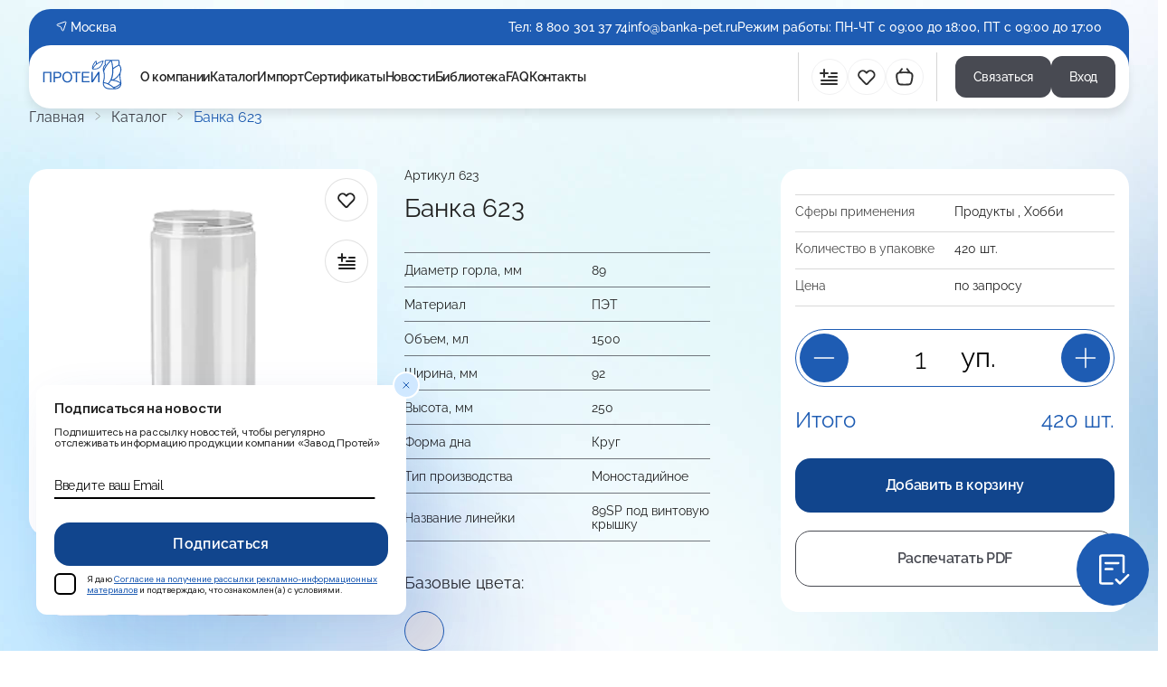

--- FILE ---
content_type: text/html; charset=utf-8
request_url: https://zavodprotey.ru/moskva/catalog/item/banka-623/
body_size: 37416
content:
<!doctype html>
<html data-n-head-ssr lang="en" data-n-head="%7B%22lang%22:%7B%22ssr%22:%22en%22%7D%7D">
  <head >
    <title>Банка 623 - купить по низкой цене с доставкой | ZavodProtey</title><meta data-n-head="ssr" charset="utf-8"><meta data-n-head="ssr" name="viewport" content="width=device-width, initial-scale=1"><meta data-n-head="ssr" name="format-detection" content="telephone=no"><meta data-n-head="ssr" name="yandex-verification" content="5f2394394c9b883e"><meta data-n-head="ssr" data-hid="description" name="description" content="Банка 623 - заказать оптом с доставкой по РФ. ✅ Выгодные цены на оптовые заказы на официальном сайте ZavodProtey.ru. Банка 623 обеспечит высокий уровень вашей продукции. Артикул 623. Телефон для консультации: ☎️ 8 800 301 37 74."><meta data-n-head="ssr" data-hid="robots" name="robots" content="index, follow"><meta data-n-head="ssr" data-hid="og:title" property="og:title" content="Банка 623 - купить по низкой цене с доставкой | ZavodProtey"><meta data-n-head="ssr" data-hid="og:description" property="og:description" content="Банка 623 - заказать оптом с доставкой по РФ. ✅ Выгодные цены на оптовые заказы на официальном сайте ZavodProtey.ru. Банка 623 обеспечит высокий уровень вашей продукции. Артикул 623. Телефон для консультации: ☎️ 8 800 301 37 74."><meta data-n-head="ssr" data-hid="og:type" property="og:type" content="website"><meta data-n-head="ssr" data-hid="og:locale" property="og:locale" content="ru_RU"><meta data-n-head="ssr" data-hid="og:url" property="og:url" content="https://zavodprotey.ru/moskva/catalog/item/banka-623/"><meta data-n-head="ssr" data-hid="og:updated_time" property="og:updated_time" content="1769418066"><meta data-n-head="ssr" data-hid="twitter:title" property="twitter:title" content="Банка 623 - купить по низкой цене с доставкой | ZavodProtey"><meta data-n-head="ssr" data-hid="twitter:description" property="twitter:description" content="Банка 623 - заказать оптом с доставкой по РФ. ✅ Выгодные цены на оптовые заказы на официальном сайте ZavodProtey.ru. Банка 623 обеспечит высокий уровень вашей продукции. Артикул 623. Телефон для консультации: ☎️ 8 800 301 37 74."><meta data-n-head="ssr" data-hid="twitter:card" property="twitter:card" content="summary"><meta data-n-head="ssr" data-hid="twitter:url" property="twitter:url" content="https://zavodprotey.ru/moskva/catalog/item/banka-623/"><link data-n-head="ssr" rel="icon" type="image/x-icon" href="/favicon.ico"><link data-n-head="ssr" href="https://mc.yandex.ru/metrika/tag.js" rel="preload" as="script"><link data-n-head="ssr" rel="alternate" href="https://zavodprotey.ru/moskva/catalog/item/banka-623/"><link data-n-head="ssr" data-hid="canonical" rel="canonical" href="https://zavodprotey.ru/moskva/catalog/item/banka-623/"><script data-n-head="ssr" data-hid="json-ld-product" type="application/ld+json">{
  "@context": "http://schema.org/",
  "@type": "Product",
  "name": "Банка 623",
  "image": "https://zavodprotey.ru/upload/resize_cache/iblock/fbe/380_300_1/d19wah70av5eszy2ofsruznk9amy9mph.png",
  "description": "Банка 623 - заказать оптом с доставкой по РФ. ✅ Выгодные цены на оптовые заказы на официальном сайте ZavodProtey.ru. Банка 623 обеспечит высокий уровень вашей продукции. Артикул 623. Телефон для консультации: ☎️ 8 800 301 37 74.",
  "brand": {
    "@type": "Brand",
    "name": "Zavodprotey"
  },
  "offers": {
    "@type": "Offer",
    "priceCurrency": "RUB",
    "price": "0",
    "url": "https://zavodprotey.ru/moskva/catalog/item/banka-623/",
    "availability": "https://schema.org/InStock",
    "itemCondition": "https://schema.org/NewCondition"
  },
  "aggregateRating": {
    "@type": "AggregateRating",
    "ratingValue": "9,8",
    "bestRating": "10",
    "worstRating": "4",
    "ratingCount": "1714"
  }
}</script><script data-n-head="ssr" data-hid="json-ld-organization" type="application/ld+json">{
  "@context": "https://schema.org",
  "@type": "Organization",
  "url": "https://zavodprotey.ru",
  "logo": "https://zavodprotey.ruassets/images/zavodprotey-logo.svg"
}</script><link rel="preload" href="/_nuxt/812d7fc.js" as="script"><link rel="preload" href="/_nuxt/0e5c35a.js" as="script"><link rel="preload" href="/_nuxt/45d3add.js" as="script"><link rel="preload" href="/_nuxt/4559df9.js" as="script"><link rel="preload" href="/_nuxt/4fbbb67.js" as="script"><link rel="preload" href="/_nuxt/0a163d2.js" as="script"><link rel="preload" href="/_nuxt/2720a2a.js" as="script"><link rel="preload" href="/_nuxt/422e184.js" as="script"><link rel="preload" href="/_nuxt/aa3a9b2.js" as="script"><link rel="preload" href="/_nuxt/507932a.js" as="script"><link rel="preload" href="/_nuxt/0b484ae.js" as="script"><link rel="preload" href="/_nuxt/dfb1875.js" as="script"><style data-vue-ssr-id="455292ae:0 0baf3902:0 80711072:0 6439d180:0 57c2b35d:0 4ad33038:0 6d6960ec:0 471526d2:0 12f1ee36:0 32074125:0 55e32b14:0 1ae4a459:0 687b6794:0 6d29edfa:0 1672a041:0 53784421:0 5844e141:0 9487e136:0 332986ca:0 55ce5c95:0 4f670590:0 2e15ebbe:0 09272c3c:0 2e2dfa6e:0 3d50bb62:0 087d285b:0 10808fbb:0 8b627984:0 11560af3:0 a80e39e4:0 72236bcf:0 89408c00:0 f765c486:0 3e4ea2fd:0">:root{--vs-colors--lightest:rgba(60,60,60,0.26);--vs-colors--light:rgba(60,60,60,0.5);--vs-colors--dark:#333;--vs-colors--darkest:rgba(0,0,0,0.15);--vs-search-input-color:inherit;--vs-search-input-bg:#fff;--vs-search-input-placeholder-color:inherit;--vs-font-size:1rem;--vs-line-height:1.4;--vs-state-disabled-bg:#f8f8f8;--vs-state-disabled-color:var(--vs-colors--light);--vs-state-disabled-controls-color:var(--vs-colors--light);--vs-state-disabled-cursor:not-allowed;--vs-border-color:var(--vs-colors--lightest);--vs-border-width:1px;--vs-border-style:solid;--vs-border-radius:4px;--vs-actions-padding:4px 6px 0 3px;--vs-controls-color:var(--vs-colors--light);--vs-controls-size:1;--vs-controls--deselect-text-shadow:0 1px 0 #fff;--vs-selected-bg:#f0f0f0;--vs-selected-color:var(--vs-colors--dark);--vs-selected-border-color:var(--vs-border-color);--vs-selected-border-style:var(--vs-border-style);--vs-selected-border-width:var(--vs-border-width);--vs-dropdown-bg:#fff;--vs-dropdown-color:inherit;--vs-dropdown-z-index:1000;--vs-dropdown-min-width:160px;--vs-dropdown-max-height:350px;--vs-dropdown-box-shadow:0px 3px 6px 0px var(--vs-colors--darkest);--vs-dropdown-option-bg:#000;--vs-dropdown-option-color:var(--vs-dropdown-color);--vs-dropdown-option-padding:3px 20px;--vs-dropdown-option--active-bg:#5897fb;--vs-dropdown-option--active-color:#fff;--vs-dropdown-option--deselect-bg:#fb5858;--vs-dropdown-option--deselect-color:#fff;--vs-transition-timing-function:cubic-bezier(1,-0.115,0.975,0.855);--vs-transition-duration:150ms}.v-select{font-family:inherit;position:relative}.v-select,.v-select *{box-sizing:border-box}:root{--vs-transition-timing-function:cubic-bezier(1,0.5,0.8,1);--vs-transition-duration:0.15s}@keyframes vSelectSpinner{0%{transform:rotate(0deg)}to{transform:rotate(1turn)}}.vs__fade-enter-active,.vs__fade-leave-active{pointer-events:none;transition:opacity .15s cubic-bezier(1,.5,.8,1);transition:opacity var(--vs-transition-duration) var(--vs-transition-timing-function)}.vs__fade-enter,.vs__fade-leave-to{opacity:0}:root{--vs-disabled-bg:var(--vs-state-disabled-bg);--vs-disabled-color:var(--vs-state-disabled-color);--vs-disabled-cursor:var(--vs-state-disabled-cursor)}.vs--disabled .vs__clear,.vs--disabled .vs__dropdown-toggle,.vs--disabled .vs__open-indicator,.vs--disabled .vs__search,.vs--disabled .vs__selected{background-color:#f8f8f8;background-color:var(--vs-disabled-bg);cursor:not-allowed;cursor:var(--vs-disabled-cursor)}.v-select[dir=rtl] .vs__actions{padding:0 3px 0 6px}.v-select[dir=rtl] .vs__clear{margin-left:6px;margin-right:0}.v-select[dir=rtl] .vs__deselect{margin-left:0;margin-right:2px}.v-select[dir=rtl] .vs__dropdown-menu{text-align:right}.vs__dropdown-toggle{-webkit-appearance:none;-moz-appearance:none;appearance:none;background:#fff;background:var(--vs-search-input-bg);border:1px solid rgba(60,60,60,.26);border:var(--vs-border-width) var(--vs-border-style) var(--vs-border-color);border-radius:4px;border-radius:var(--vs-border-radius);display:flex;padding:0 0 4px;white-space:normal}.vs__selected-options{display:flex;flex-basis:100%;flex-grow:1;flex-wrap:wrap;padding:0 2px;position:relative}.vs__actions{align-items:center;display:flex;padding:4px 6px 0 3px;padding:var(--vs-actions-padding)}.vs--searchable .vs__dropdown-toggle{cursor:text}.vs--unsearchable .vs__dropdown-toggle{cursor:pointer}.vs--open .vs__dropdown-toggle{border-bottom-color:transparent;border-bottom-left-radius:0;border-bottom-right-radius:0}.vs__open-indicator{fill:rgba(60,60,60,.5);fill:var(--vs-controls-color);transform:scale(1);transform:scale(var(--vs-controls-size));transition:transform .15s cubic-bezier(1,.5,.8,1);transition:transform var(--vs-transition-duration) var(--vs-transition-timing-function);transition-timing-function:cubic-bezier(1,.5,.8,1);transition-timing-function:var(--vs-transition-timing-function)}.vs--open .vs__open-indicator{transform:rotate(180deg) scale(1);transform:rotate(180deg) scale(var(--vs-controls-size))}.vs--loading .vs__open-indicator{opacity:0}.vs__clear{fill:rgba(60,60,60,.5);fill:var(--vs-controls-color);background-color:transparent;border:0;cursor:pointer;margin-right:8px;padding:0}.vs__dropdown-menu{background:#fff;background:var(--vs-dropdown-bg);border:1px solid rgba(60,60,60,.26);border:var(--vs-border-width) var(--vs-border-style) var(--vs-border-color);border-radius:0 0 4px 4px;border-radius:0 0 var(--vs-border-radius) var(--vs-border-radius);border-top-style:none;box-shadow:0 3px 6px 0 rgba(0,0,0,.15);box-shadow:var(--vs-dropdown-box-shadow);box-sizing:border-box;color:inherit;color:var(--vs-dropdown-color);display:block;left:0;list-style:none;margin:0;max-height:350px;max-height:var(--vs-dropdown-max-height);min-width:160px;min-width:var(--vs-dropdown-min-width);overflow-y:auto;padding:5px 0;position:absolute;text-align:left;top:calc(100% - 1px);top:calc(100% - var(--vs-border-width));width:100%;z-index:1000;z-index:var(--vs-dropdown-z-index)}.vs__no-options{text-align:center}.vs__dropdown-option{clear:both;color:inherit;color:var(--vs-dropdown-option-color);cursor:pointer;display:block;line-height:1.42857143;padding:3px 20px;padding:var(--vs-dropdown-option-padding);white-space:nowrap}.vs__dropdown-option--highlight{background:#5897fb;background:var(--vs-dropdown-option--active-bg);color:#fff;color:var(--vs-dropdown-option--active-color)}.vs__dropdown-option--deselect{background:#fb5858;background:var(--vs-dropdown-option--deselect-bg);color:#fff;color:var(--vs-dropdown-option--deselect-color)}.vs__dropdown-option--disabled{background:#f8f8f8;background:var(--vs-state-disabled-bg);color:rgba(60,60,60,.5);color:var(--vs-state-disabled-color);cursor:not-allowed;cursor:var(--vs-state-disabled-cursor)}.vs__selected{align-items:center;background-color:#f0f0f0;background-color:var(--vs-selected-bg);border:1px solid rgba(60,60,60,.26);border:var(--vs-selected-border-width) var(--vs-selected-border-style) var(--vs-selected-border-color);border-radius:4px;border-radius:var(--vs-border-radius);color:#333;color:var(--vs-selected-color);display:flex;line-height:1.4;line-height:var(--vs-line-height);margin:4px 2px 0;padding:0 .25em;z-index:0}.vs__deselect{fill:rgba(60,60,60,.5);fill:var(--vs-controls-color);-webkit-appearance:none;-moz-appearance:none;appearance:none;background:none;border:0;cursor:pointer;display:inline-flex;margin-left:4px;padding:0;text-shadow:0 1px 0 #fff;text-shadow:var(--vs-controls--deselect-text-shadow)}.vs--single .vs__selected{background-color:transparent;border-color:transparent}.vs--single.vs--loading .vs__selected,.vs--single.vs--open .vs__selected{opacity:.4;position:absolute}.vs--single.vs--searching .vs__selected{display:none}.vs__search::-webkit-search-cancel-button{display:none}.vs__search::-ms-clear,.vs__search::-webkit-search-decoration,.vs__search::-webkit-search-results-button,.vs__search::-webkit-search-results-decoration{display:none}.vs__search,.vs__search:focus{-webkit-appearance:none;-moz-appearance:none;appearance:none;background:none;border:1px solid transparent;border-left:none;box-shadow:none;color:inherit;color:var(--vs-search-input-color);flex-grow:1;font-size:1rem;font-size:var(--vs-font-size);line-height:1.4;line-height:var(--vs-line-height);margin:4px 0 0;max-width:100%;outline:none;padding:0 7px;width:0;z-index:1}.vs__search::-moz-placeholder{color:inherit;color:var(--vs-search-input-placeholder-color)}.vs__search::placeholder{color:inherit;color:var(--vs-search-input-placeholder-color)}.vs--unsearchable .vs__search{opacity:1}.vs--unsearchable:not(.vs--disabled) .vs__search{cursor:pointer}.vs--single.vs--searching:not(.vs--open):not(.vs--loading) .vs__search{opacity:.2}.vs__spinner{align-self:center;animation:vSelectSpinner 1.1s linear infinite;border:.9em solid hsla(0,0%,39%,.1);border-left-color:rgba(60,60,60,.45);font-size:5px;opacity:0;overflow:hidden;text-indent:-9999em;transform:translateZ(0) scale(var(--vs-controls-size));transform:translateZ(0) scale(var(--vs-controls--spinner-size,var(--vs-controls-size)));transition:opacity .1s}.vs__spinner,.vs__spinner:after{border-radius:50%;height:5em;transform:scale(var(--vs-controls-size));transform:scale(var(--vs-controls--spinner-size,var(--vs-controls-size)));width:5em}.vs--loading .vs__spinner{opacity:1}[data-aos][data-aos][data-aos-duration="50"],body[data-aos-duration="50"] [data-aos]{transition-duration:50ms}[data-aos][data-aos][data-aos-delay="50"],body[data-aos-delay="50"] [data-aos]{transition-delay:0}[data-aos][data-aos][data-aos-delay="50"].aos-animate,body[data-aos-delay="50"] [data-aos].aos-animate{transition-delay:50ms}[data-aos][data-aos][data-aos-duration="100"],body[data-aos-duration="100"] [data-aos]{transition-duration:.1s}[data-aos][data-aos][data-aos-delay="100"],body[data-aos-delay="100"] [data-aos]{transition-delay:0}[data-aos][data-aos][data-aos-delay="100"].aos-animate,body[data-aos-delay="100"] [data-aos].aos-animate{transition-delay:.1s}[data-aos][data-aos][data-aos-duration="150"],body[data-aos-duration="150"] [data-aos]{transition-duration:.15s}[data-aos][data-aos][data-aos-delay="150"],body[data-aos-delay="150"] [data-aos]{transition-delay:0}[data-aos][data-aos][data-aos-delay="150"].aos-animate,body[data-aos-delay="150"] [data-aos].aos-animate{transition-delay:.15s}[data-aos][data-aos][data-aos-duration="200"],body[data-aos-duration="200"] [data-aos]{transition-duration:.2s}[data-aos][data-aos][data-aos-delay="200"],body[data-aos-delay="200"] [data-aos]{transition-delay:0}[data-aos][data-aos][data-aos-delay="200"].aos-animate,body[data-aos-delay="200"] [data-aos].aos-animate{transition-delay:.2s}[data-aos][data-aos][data-aos-duration="250"],body[data-aos-duration="250"] [data-aos]{transition-duration:.25s}[data-aos][data-aos][data-aos-delay="250"],body[data-aos-delay="250"] [data-aos]{transition-delay:0}[data-aos][data-aos][data-aos-delay="250"].aos-animate,body[data-aos-delay="250"] [data-aos].aos-animate{transition-delay:.25s}[data-aos][data-aos][data-aos-duration="300"],body[data-aos-duration="300"] [data-aos]{transition-duration:.3s}[data-aos][data-aos][data-aos-delay="300"],body[data-aos-delay="300"] [data-aos]{transition-delay:0}[data-aos][data-aos][data-aos-delay="300"].aos-animate,body[data-aos-delay="300"] [data-aos].aos-animate{transition-delay:.3s}[data-aos][data-aos][data-aos-duration="350"],body[data-aos-duration="350"] [data-aos]{transition-duration:.35s}[data-aos][data-aos][data-aos-delay="350"],body[data-aos-delay="350"] [data-aos]{transition-delay:0}[data-aos][data-aos][data-aos-delay="350"].aos-animate,body[data-aos-delay="350"] [data-aos].aos-animate{transition-delay:.35s}[data-aos][data-aos][data-aos-duration="400"],body[data-aos-duration="400"] [data-aos]{transition-duration:.4s}[data-aos][data-aos][data-aos-delay="400"],body[data-aos-delay="400"] [data-aos]{transition-delay:0}[data-aos][data-aos][data-aos-delay="400"].aos-animate,body[data-aos-delay="400"] [data-aos].aos-animate{transition-delay:.4s}[data-aos][data-aos][data-aos-duration="450"],body[data-aos-duration="450"] [data-aos]{transition-duration:.45s}[data-aos][data-aos][data-aos-delay="450"],body[data-aos-delay="450"] [data-aos]{transition-delay:0}[data-aos][data-aos][data-aos-delay="450"].aos-animate,body[data-aos-delay="450"] [data-aos].aos-animate{transition-delay:.45s}[data-aos][data-aos][data-aos-duration="500"],body[data-aos-duration="500"] [data-aos]{transition-duration:.5s}[data-aos][data-aos][data-aos-delay="500"],body[data-aos-delay="500"] [data-aos]{transition-delay:0}[data-aos][data-aos][data-aos-delay="500"].aos-animate,body[data-aos-delay="500"] [data-aos].aos-animate{transition-delay:.5s}[data-aos][data-aos][data-aos-duration="550"],body[data-aos-duration="550"] [data-aos]{transition-duration:.55s}[data-aos][data-aos][data-aos-delay="550"],body[data-aos-delay="550"] [data-aos]{transition-delay:0}[data-aos][data-aos][data-aos-delay="550"].aos-animate,body[data-aos-delay="550"] [data-aos].aos-animate{transition-delay:.55s}[data-aos][data-aos][data-aos-duration="600"],body[data-aos-duration="600"] [data-aos]{transition-duration:.6s}[data-aos][data-aos][data-aos-delay="600"],body[data-aos-delay="600"] [data-aos]{transition-delay:0}[data-aos][data-aos][data-aos-delay="600"].aos-animate,body[data-aos-delay="600"] [data-aos].aos-animate{transition-delay:.6s}[data-aos][data-aos][data-aos-duration="650"],body[data-aos-duration="650"] [data-aos]{transition-duration:.65s}[data-aos][data-aos][data-aos-delay="650"],body[data-aos-delay="650"] [data-aos]{transition-delay:0}[data-aos][data-aos][data-aos-delay="650"].aos-animate,body[data-aos-delay="650"] [data-aos].aos-animate{transition-delay:.65s}[data-aos][data-aos][data-aos-duration="700"],body[data-aos-duration="700"] [data-aos]{transition-duration:.7s}[data-aos][data-aos][data-aos-delay="700"],body[data-aos-delay="700"] [data-aos]{transition-delay:0}[data-aos][data-aos][data-aos-delay="700"].aos-animate,body[data-aos-delay="700"] [data-aos].aos-animate{transition-delay:.7s}[data-aos][data-aos][data-aos-duration="750"],body[data-aos-duration="750"] [data-aos]{transition-duration:.75s}[data-aos][data-aos][data-aos-delay="750"],body[data-aos-delay="750"] [data-aos]{transition-delay:0}[data-aos][data-aos][data-aos-delay="750"].aos-animate,body[data-aos-delay="750"] [data-aos].aos-animate{transition-delay:.75s}[data-aos][data-aos][data-aos-duration="800"],body[data-aos-duration="800"] [data-aos]{transition-duration:.8s}[data-aos][data-aos][data-aos-delay="800"],body[data-aos-delay="800"] [data-aos]{transition-delay:0}[data-aos][data-aos][data-aos-delay="800"].aos-animate,body[data-aos-delay="800"] [data-aos].aos-animate{transition-delay:.8s}[data-aos][data-aos][data-aos-duration="850"],body[data-aos-duration="850"] [data-aos]{transition-duration:.85s}[data-aos][data-aos][data-aos-delay="850"],body[data-aos-delay="850"] [data-aos]{transition-delay:0}[data-aos][data-aos][data-aos-delay="850"].aos-animate,body[data-aos-delay="850"] [data-aos].aos-animate{transition-delay:.85s}[data-aos][data-aos][data-aos-duration="900"],body[data-aos-duration="900"] [data-aos]{transition-duration:.9s}[data-aos][data-aos][data-aos-delay="900"],body[data-aos-delay="900"] [data-aos]{transition-delay:0}[data-aos][data-aos][data-aos-delay="900"].aos-animate,body[data-aos-delay="900"] [data-aos].aos-animate{transition-delay:.9s}[data-aos][data-aos][data-aos-duration="950"],body[data-aos-duration="950"] [data-aos]{transition-duration:.95s}[data-aos][data-aos][data-aos-delay="950"],body[data-aos-delay="950"] [data-aos]{transition-delay:0}[data-aos][data-aos][data-aos-delay="950"].aos-animate,body[data-aos-delay="950"] [data-aos].aos-animate{transition-delay:.95s}[data-aos][data-aos][data-aos-duration="1000"],body[data-aos-duration="1000"] [data-aos]{transition-duration:1s}[data-aos][data-aos][data-aos-delay="1000"],body[data-aos-delay="1000"] [data-aos]{transition-delay:0}[data-aos][data-aos][data-aos-delay="1000"].aos-animate,body[data-aos-delay="1000"] [data-aos].aos-animate{transition-delay:1s}[data-aos][data-aos][data-aos-duration="1050"],body[data-aos-duration="1050"] [data-aos]{transition-duration:1.05s}[data-aos][data-aos][data-aos-delay="1050"],body[data-aos-delay="1050"] [data-aos]{transition-delay:0}[data-aos][data-aos][data-aos-delay="1050"].aos-animate,body[data-aos-delay="1050"] [data-aos].aos-animate{transition-delay:1.05s}[data-aos][data-aos][data-aos-duration="1100"],body[data-aos-duration="1100"] [data-aos]{transition-duration:1.1s}[data-aos][data-aos][data-aos-delay="1100"],body[data-aos-delay="1100"] [data-aos]{transition-delay:0}[data-aos][data-aos][data-aos-delay="1100"].aos-animate,body[data-aos-delay="1100"] [data-aos].aos-animate{transition-delay:1.1s}[data-aos][data-aos][data-aos-duration="1150"],body[data-aos-duration="1150"] [data-aos]{transition-duration:1.15s}[data-aos][data-aos][data-aos-delay="1150"],body[data-aos-delay="1150"] [data-aos]{transition-delay:0}[data-aos][data-aos][data-aos-delay="1150"].aos-animate,body[data-aos-delay="1150"] [data-aos].aos-animate{transition-delay:1.15s}[data-aos][data-aos][data-aos-duration="1200"],body[data-aos-duration="1200"] [data-aos]{transition-duration:1.2s}[data-aos][data-aos][data-aos-delay="1200"],body[data-aos-delay="1200"] [data-aos]{transition-delay:0}[data-aos][data-aos][data-aos-delay="1200"].aos-animate,body[data-aos-delay="1200"] [data-aos].aos-animate{transition-delay:1.2s}[data-aos][data-aos][data-aos-duration="1250"],body[data-aos-duration="1250"] [data-aos]{transition-duration:1.25s}[data-aos][data-aos][data-aos-delay="1250"],body[data-aos-delay="1250"] [data-aos]{transition-delay:0}[data-aos][data-aos][data-aos-delay="1250"].aos-animate,body[data-aos-delay="1250"] [data-aos].aos-animate{transition-delay:1.25s}[data-aos][data-aos][data-aos-duration="1300"],body[data-aos-duration="1300"] [data-aos]{transition-duration:1.3s}[data-aos][data-aos][data-aos-delay="1300"],body[data-aos-delay="1300"] [data-aos]{transition-delay:0}[data-aos][data-aos][data-aos-delay="1300"].aos-animate,body[data-aos-delay="1300"] [data-aos].aos-animate{transition-delay:1.3s}[data-aos][data-aos][data-aos-duration="1350"],body[data-aos-duration="1350"] [data-aos]{transition-duration:1.35s}[data-aos][data-aos][data-aos-delay="1350"],body[data-aos-delay="1350"] [data-aos]{transition-delay:0}[data-aos][data-aos][data-aos-delay="1350"].aos-animate,body[data-aos-delay="1350"] [data-aos].aos-animate{transition-delay:1.35s}[data-aos][data-aos][data-aos-duration="1400"],body[data-aos-duration="1400"] [data-aos]{transition-duration:1.4s}[data-aos][data-aos][data-aos-delay="1400"],body[data-aos-delay="1400"] [data-aos]{transition-delay:0}[data-aos][data-aos][data-aos-delay="1400"].aos-animate,body[data-aos-delay="1400"] [data-aos].aos-animate{transition-delay:1.4s}[data-aos][data-aos][data-aos-duration="1450"],body[data-aos-duration="1450"] [data-aos]{transition-duration:1.45s}[data-aos][data-aos][data-aos-delay="1450"],body[data-aos-delay="1450"] [data-aos]{transition-delay:0}[data-aos][data-aos][data-aos-delay="1450"].aos-animate,body[data-aos-delay="1450"] [data-aos].aos-animate{transition-delay:1.45s}[data-aos][data-aos][data-aos-duration="1500"],body[data-aos-duration="1500"] [data-aos]{transition-duration:1.5s}[data-aos][data-aos][data-aos-delay="1500"],body[data-aos-delay="1500"] [data-aos]{transition-delay:0}[data-aos][data-aos][data-aos-delay="1500"].aos-animate,body[data-aos-delay="1500"] [data-aos].aos-animate{transition-delay:1.5s}[data-aos][data-aos][data-aos-duration="1550"],body[data-aos-duration="1550"] [data-aos]{transition-duration:1.55s}[data-aos][data-aos][data-aos-delay="1550"],body[data-aos-delay="1550"] [data-aos]{transition-delay:0}[data-aos][data-aos][data-aos-delay="1550"].aos-animate,body[data-aos-delay="1550"] [data-aos].aos-animate{transition-delay:1.55s}[data-aos][data-aos][data-aos-duration="1600"],body[data-aos-duration="1600"] [data-aos]{transition-duration:1.6s}[data-aos][data-aos][data-aos-delay="1600"],body[data-aos-delay="1600"] [data-aos]{transition-delay:0}[data-aos][data-aos][data-aos-delay="1600"].aos-animate,body[data-aos-delay="1600"] [data-aos].aos-animate{transition-delay:1.6s}[data-aos][data-aos][data-aos-duration="1650"],body[data-aos-duration="1650"] [data-aos]{transition-duration:1.65s}[data-aos][data-aos][data-aos-delay="1650"],body[data-aos-delay="1650"] [data-aos]{transition-delay:0}[data-aos][data-aos][data-aos-delay="1650"].aos-animate,body[data-aos-delay="1650"] [data-aos].aos-animate{transition-delay:1.65s}[data-aos][data-aos][data-aos-duration="1700"],body[data-aos-duration="1700"] [data-aos]{transition-duration:1.7s}[data-aos][data-aos][data-aos-delay="1700"],body[data-aos-delay="1700"] [data-aos]{transition-delay:0}[data-aos][data-aos][data-aos-delay="1700"].aos-animate,body[data-aos-delay="1700"] [data-aos].aos-animate{transition-delay:1.7s}[data-aos][data-aos][data-aos-duration="1750"],body[data-aos-duration="1750"] [data-aos]{transition-duration:1.75s}[data-aos][data-aos][data-aos-delay="1750"],body[data-aos-delay="1750"] [data-aos]{transition-delay:0}[data-aos][data-aos][data-aos-delay="1750"].aos-animate,body[data-aos-delay="1750"] [data-aos].aos-animate{transition-delay:1.75s}[data-aos][data-aos][data-aos-duration="1800"],body[data-aos-duration="1800"] [data-aos]{transition-duration:1.8s}[data-aos][data-aos][data-aos-delay="1800"],body[data-aos-delay="1800"] [data-aos]{transition-delay:0}[data-aos][data-aos][data-aos-delay="1800"].aos-animate,body[data-aos-delay="1800"] [data-aos].aos-animate{transition-delay:1.8s}[data-aos][data-aos][data-aos-duration="1850"],body[data-aos-duration="1850"] [data-aos]{transition-duration:1.85s}[data-aos][data-aos][data-aos-delay="1850"],body[data-aos-delay="1850"] [data-aos]{transition-delay:0}[data-aos][data-aos][data-aos-delay="1850"].aos-animate,body[data-aos-delay="1850"] [data-aos].aos-animate{transition-delay:1.85s}[data-aos][data-aos][data-aos-duration="1900"],body[data-aos-duration="1900"] [data-aos]{transition-duration:1.9s}[data-aos][data-aos][data-aos-delay="1900"],body[data-aos-delay="1900"] [data-aos]{transition-delay:0}[data-aos][data-aos][data-aos-delay="1900"].aos-animate,body[data-aos-delay="1900"] [data-aos].aos-animate{transition-delay:1.9s}[data-aos][data-aos][data-aos-duration="1950"],body[data-aos-duration="1950"] [data-aos]{transition-duration:1.95s}[data-aos][data-aos][data-aos-delay="1950"],body[data-aos-delay="1950"] [data-aos]{transition-delay:0}[data-aos][data-aos][data-aos-delay="1950"].aos-animate,body[data-aos-delay="1950"] [data-aos].aos-animate{transition-delay:1.95s}[data-aos][data-aos][data-aos-duration="2000"],body[data-aos-duration="2000"] [data-aos]{transition-duration:2s}[data-aos][data-aos][data-aos-delay="2000"],body[data-aos-delay="2000"] [data-aos]{transition-delay:0}[data-aos][data-aos][data-aos-delay="2000"].aos-animate,body[data-aos-delay="2000"] [data-aos].aos-animate{transition-delay:2s}[data-aos][data-aos][data-aos-duration="2050"],body[data-aos-duration="2050"] [data-aos]{transition-duration:2.05s}[data-aos][data-aos][data-aos-delay="2050"],body[data-aos-delay="2050"] [data-aos]{transition-delay:0}[data-aos][data-aos][data-aos-delay="2050"].aos-animate,body[data-aos-delay="2050"] [data-aos].aos-animate{transition-delay:2.05s}[data-aos][data-aos][data-aos-duration="2100"],body[data-aos-duration="2100"] [data-aos]{transition-duration:2.1s}[data-aos][data-aos][data-aos-delay="2100"],body[data-aos-delay="2100"] [data-aos]{transition-delay:0}[data-aos][data-aos][data-aos-delay="2100"].aos-animate,body[data-aos-delay="2100"] [data-aos].aos-animate{transition-delay:2.1s}[data-aos][data-aos][data-aos-duration="2150"],body[data-aos-duration="2150"] [data-aos]{transition-duration:2.15s}[data-aos][data-aos][data-aos-delay="2150"],body[data-aos-delay="2150"] [data-aos]{transition-delay:0}[data-aos][data-aos][data-aos-delay="2150"].aos-animate,body[data-aos-delay="2150"] [data-aos].aos-animate{transition-delay:2.15s}[data-aos][data-aos][data-aos-duration="2200"],body[data-aos-duration="2200"] [data-aos]{transition-duration:2.2s}[data-aos][data-aos][data-aos-delay="2200"],body[data-aos-delay="2200"] [data-aos]{transition-delay:0}[data-aos][data-aos][data-aos-delay="2200"].aos-animate,body[data-aos-delay="2200"] [data-aos].aos-animate{transition-delay:2.2s}[data-aos][data-aos][data-aos-duration="2250"],body[data-aos-duration="2250"] [data-aos]{transition-duration:2.25s}[data-aos][data-aos][data-aos-delay="2250"],body[data-aos-delay="2250"] [data-aos]{transition-delay:0}[data-aos][data-aos][data-aos-delay="2250"].aos-animate,body[data-aos-delay="2250"] [data-aos].aos-animate{transition-delay:2.25s}[data-aos][data-aos][data-aos-duration="2300"],body[data-aos-duration="2300"] [data-aos]{transition-duration:2.3s}[data-aos][data-aos][data-aos-delay="2300"],body[data-aos-delay="2300"] [data-aos]{transition-delay:0}[data-aos][data-aos][data-aos-delay="2300"].aos-animate,body[data-aos-delay="2300"] [data-aos].aos-animate{transition-delay:2.3s}[data-aos][data-aos][data-aos-duration="2350"],body[data-aos-duration="2350"] [data-aos]{transition-duration:2.35s}[data-aos][data-aos][data-aos-delay="2350"],body[data-aos-delay="2350"] [data-aos]{transition-delay:0}[data-aos][data-aos][data-aos-delay="2350"].aos-animate,body[data-aos-delay="2350"] [data-aos].aos-animate{transition-delay:2.35s}[data-aos][data-aos][data-aos-duration="2400"],body[data-aos-duration="2400"] [data-aos]{transition-duration:2.4s}[data-aos][data-aos][data-aos-delay="2400"],body[data-aos-delay="2400"] [data-aos]{transition-delay:0}[data-aos][data-aos][data-aos-delay="2400"].aos-animate,body[data-aos-delay="2400"] [data-aos].aos-animate{transition-delay:2.4s}[data-aos][data-aos][data-aos-duration="2450"],body[data-aos-duration="2450"] [data-aos]{transition-duration:2.45s}[data-aos][data-aos][data-aos-delay="2450"],body[data-aos-delay="2450"] [data-aos]{transition-delay:0}[data-aos][data-aos][data-aos-delay="2450"].aos-animate,body[data-aos-delay="2450"] [data-aos].aos-animate{transition-delay:2.45s}[data-aos][data-aos][data-aos-duration="2500"],body[data-aos-duration="2500"] [data-aos]{transition-duration:2.5s}[data-aos][data-aos][data-aos-delay="2500"],body[data-aos-delay="2500"] [data-aos]{transition-delay:0}[data-aos][data-aos][data-aos-delay="2500"].aos-animate,body[data-aos-delay="2500"] [data-aos].aos-animate{transition-delay:2.5s}[data-aos][data-aos][data-aos-duration="2550"],body[data-aos-duration="2550"] [data-aos]{transition-duration:2.55s}[data-aos][data-aos][data-aos-delay="2550"],body[data-aos-delay="2550"] [data-aos]{transition-delay:0}[data-aos][data-aos][data-aos-delay="2550"].aos-animate,body[data-aos-delay="2550"] [data-aos].aos-animate{transition-delay:2.55s}[data-aos][data-aos][data-aos-duration="2600"],body[data-aos-duration="2600"] [data-aos]{transition-duration:2.6s}[data-aos][data-aos][data-aos-delay="2600"],body[data-aos-delay="2600"] [data-aos]{transition-delay:0}[data-aos][data-aos][data-aos-delay="2600"].aos-animate,body[data-aos-delay="2600"] [data-aos].aos-animate{transition-delay:2.6s}[data-aos][data-aos][data-aos-duration="2650"],body[data-aos-duration="2650"] [data-aos]{transition-duration:2.65s}[data-aos][data-aos][data-aos-delay="2650"],body[data-aos-delay="2650"] [data-aos]{transition-delay:0}[data-aos][data-aos][data-aos-delay="2650"].aos-animate,body[data-aos-delay="2650"] [data-aos].aos-animate{transition-delay:2.65s}[data-aos][data-aos][data-aos-duration="2700"],body[data-aos-duration="2700"] [data-aos]{transition-duration:2.7s}[data-aos][data-aos][data-aos-delay="2700"],body[data-aos-delay="2700"] [data-aos]{transition-delay:0}[data-aos][data-aos][data-aos-delay="2700"].aos-animate,body[data-aos-delay="2700"] [data-aos].aos-animate{transition-delay:2.7s}[data-aos][data-aos][data-aos-duration="2750"],body[data-aos-duration="2750"] [data-aos]{transition-duration:2.75s}[data-aos][data-aos][data-aos-delay="2750"],body[data-aos-delay="2750"] [data-aos]{transition-delay:0}[data-aos][data-aos][data-aos-delay="2750"].aos-animate,body[data-aos-delay="2750"] [data-aos].aos-animate{transition-delay:2.75s}[data-aos][data-aos][data-aos-duration="2800"],body[data-aos-duration="2800"] [data-aos]{transition-duration:2.8s}[data-aos][data-aos][data-aos-delay="2800"],body[data-aos-delay="2800"] [data-aos]{transition-delay:0}[data-aos][data-aos][data-aos-delay="2800"].aos-animate,body[data-aos-delay="2800"] [data-aos].aos-animate{transition-delay:2.8s}[data-aos][data-aos][data-aos-duration="2850"],body[data-aos-duration="2850"] [data-aos]{transition-duration:2.85s}[data-aos][data-aos][data-aos-delay="2850"],body[data-aos-delay="2850"] [data-aos]{transition-delay:0}[data-aos][data-aos][data-aos-delay="2850"].aos-animate,body[data-aos-delay="2850"] [data-aos].aos-animate{transition-delay:2.85s}[data-aos][data-aos][data-aos-duration="2900"],body[data-aos-duration="2900"] [data-aos]{transition-duration:2.9s}[data-aos][data-aos][data-aos-delay="2900"],body[data-aos-delay="2900"] [data-aos]{transition-delay:0}[data-aos][data-aos][data-aos-delay="2900"].aos-animate,body[data-aos-delay="2900"] [data-aos].aos-animate{transition-delay:2.9s}[data-aos][data-aos][data-aos-duration="2950"],body[data-aos-duration="2950"] [data-aos]{transition-duration:2.95s}[data-aos][data-aos][data-aos-delay="2950"],body[data-aos-delay="2950"] [data-aos]{transition-delay:0}[data-aos][data-aos][data-aos-delay="2950"].aos-animate,body[data-aos-delay="2950"] [data-aos].aos-animate{transition-delay:2.95s}[data-aos][data-aos][data-aos-duration="3000"],body[data-aos-duration="3000"] [data-aos]{transition-duration:3s}[data-aos][data-aos][data-aos-delay="3000"],body[data-aos-delay="3000"] [data-aos]{transition-delay:0}[data-aos][data-aos][data-aos-delay="3000"].aos-animate,body[data-aos-delay="3000"] [data-aos].aos-animate{transition-delay:3s}[data-aos][data-aos][data-aos-easing=linear],body[data-aos-easing=linear] [data-aos]{transition-timing-function:cubic-bezier(.25,.25,.75,.75)}[data-aos][data-aos][data-aos-easing=ease],body[data-aos-easing=ease] [data-aos]{transition-timing-function:ease}[data-aos][data-aos][data-aos-easing=ease-in],body[data-aos-easing=ease-in] [data-aos]{transition-timing-function:ease-in}[data-aos][data-aos][data-aos-easing=ease-out],body[data-aos-easing=ease-out] [data-aos]{transition-timing-function:ease-out}[data-aos][data-aos][data-aos-easing=ease-in-out],body[data-aos-easing=ease-in-out] [data-aos]{transition-timing-function:ease-in-out}[data-aos][data-aos][data-aos-easing=ease-in-back],body[data-aos-easing=ease-in-back] [data-aos]{transition-timing-function:cubic-bezier(.6,-.28,.735,.045)}[data-aos][data-aos][data-aos-easing=ease-out-back],body[data-aos-easing=ease-out-back] [data-aos]{transition-timing-function:cubic-bezier(.175,.885,.32,1.275)}[data-aos][data-aos][data-aos-easing=ease-in-out-back],body[data-aos-easing=ease-in-out-back] [data-aos]{transition-timing-function:cubic-bezier(.68,-.55,.265,1.55)}[data-aos][data-aos][data-aos-easing=ease-in-sine],body[data-aos-easing=ease-in-sine] [data-aos]{transition-timing-function:cubic-bezier(.47,0,.745,.715)}[data-aos][data-aos][data-aos-easing=ease-out-sine],body[data-aos-easing=ease-out-sine] [data-aos]{transition-timing-function:cubic-bezier(.39,.575,.565,1)}[data-aos][data-aos][data-aos-easing=ease-in-out-sine],body[data-aos-easing=ease-in-out-sine] [data-aos]{transition-timing-function:cubic-bezier(.445,.05,.55,.95)}[data-aos][data-aos][data-aos-easing=ease-in-quad],body[data-aos-easing=ease-in-quad] [data-aos]{transition-timing-function:cubic-bezier(.55,.085,.68,.53)}[data-aos][data-aos][data-aos-easing=ease-out-quad],body[data-aos-easing=ease-out-quad] [data-aos]{transition-timing-function:cubic-bezier(.25,.46,.45,.94)}[data-aos][data-aos][data-aos-easing=ease-in-out-quad],body[data-aos-easing=ease-in-out-quad] [data-aos]{transition-timing-function:cubic-bezier(.455,.03,.515,.955)}[data-aos][data-aos][data-aos-easing=ease-in-cubic],body[data-aos-easing=ease-in-cubic] [data-aos]{transition-timing-function:cubic-bezier(.55,.085,.68,.53)}[data-aos][data-aos][data-aos-easing=ease-out-cubic],body[data-aos-easing=ease-out-cubic] [data-aos]{transition-timing-function:cubic-bezier(.25,.46,.45,.94)}[data-aos][data-aos][data-aos-easing=ease-in-out-cubic],body[data-aos-easing=ease-in-out-cubic] [data-aos]{transition-timing-function:cubic-bezier(.455,.03,.515,.955)}[data-aos][data-aos][data-aos-easing=ease-in-quart],body[data-aos-easing=ease-in-quart] [data-aos]{transition-timing-function:cubic-bezier(.55,.085,.68,.53)}[data-aos][data-aos][data-aos-easing=ease-out-quart],body[data-aos-easing=ease-out-quart] [data-aos]{transition-timing-function:cubic-bezier(.25,.46,.45,.94)}[data-aos][data-aos][data-aos-easing=ease-in-out-quart],body[data-aos-easing=ease-in-out-quart] [data-aos]{transition-timing-function:cubic-bezier(.455,.03,.515,.955)}[data-aos^=fade][data-aos^=fade]{opacity:0;transition-property:opacity,transform}[data-aos^=fade][data-aos^=fade].aos-animate{opacity:1;transform:translateZ(0)}[data-aos=fade-up]{transform:translate3d(0,100px,0)}[data-aos=fade-down]{transform:translate3d(0,-100px,0)}[data-aos=fade-right]{transform:translate3d(-100px,0,0)}[data-aos=fade-left]{transform:translate3d(100px,0,0)}[data-aos=fade-up-right]{transform:translate3d(-100px,100px,0)}[data-aos=fade-up-left]{transform:translate3d(100px,100px,0)}[data-aos=fade-down-right]{transform:translate3d(-100px,-100px,0)}[data-aos=fade-down-left]{transform:translate3d(100px,-100px,0)}[data-aos^=zoom][data-aos^=zoom]{opacity:0;transition-property:opacity,transform}[data-aos^=zoom][data-aos^=zoom].aos-animate{opacity:1;transform:translateZ(0) scale(1)}[data-aos=zoom-in]{transform:scale(.6)}[data-aos=zoom-in-up]{transform:translate3d(0,100px,0) scale(.6)}[data-aos=zoom-in-down]{transform:translate3d(0,-100px,0) scale(.6)}[data-aos=zoom-in-right]{transform:translate3d(-100px,0,0) scale(.6)}[data-aos=zoom-in-left]{transform:translate3d(100px,0,0) scale(.6)}[data-aos=zoom-out]{transform:scale(1.2)}[data-aos=zoom-out-up]{transform:translate3d(0,100px,0) scale(1.2)}[data-aos=zoom-out-down]{transform:translate3d(0,-100px,0) scale(1.2)}[data-aos=zoom-out-right]{transform:translate3d(-100px,0,0) scale(1.2)}[data-aos=zoom-out-left]{transform:translate3d(100px,0,0) scale(1.2)}[data-aos^=slide][data-aos^=slide]{transition-property:transform}[data-aos^=slide][data-aos^=slide].aos-animate{transform:translateZ(0)}[data-aos=slide-up]{transform:translate3d(0,100%,0)}[data-aos=slide-down]{transform:translate3d(0,-100%,0)}[data-aos=slide-right]{transform:translate3d(-100%,0,0)}[data-aos=slide-left]{transform:translate3d(100%,0,0)}[data-aos^=flip][data-aos^=flip]{-webkit-backface-visibility:hidden;backface-visibility:hidden;transition-property:transform}[data-aos=flip-left]{transform:perspective(2500px) rotateY(-100deg)}[data-aos=flip-left].aos-animate{transform:perspective(2500px) rotateY(0)}[data-aos=flip-right]{transform:perspective(2500px) rotateY(100deg)}[data-aos=flip-right].aos-animate{transform:perspective(2500px) rotateY(0)}[data-aos=flip-up]{transform:perspective(2500px) rotateX(-100deg)}[data-aos=flip-up].aos-animate{transform:perspective(2500px) rotateX(0)}[data-aos=flip-down]{transform:perspective(2500px) rotateX(100deg)}[data-aos=flip-down].aos-animate{transform:perspective(2500px) rotateX(0)}@font-face{font-family:"swiper-icons";src:url("data:application/font-woff;charset=utf-8;base64, [base64]//wADZ2x5ZgAAAywAAADMAAAD2MHtryVoZWFkAAABbAAAADAAAAA2E2+eoWhoZWEAAAGcAAAAHwAAACQC9gDzaG10eAAAAigAAAAZAAAArgJkABFsb2NhAAAC0AAAAFoAAABaFQAUGG1heHAAAAG8AAAAHwAAACAAcABAbmFtZQAAA/gAAAE5AAACXvFdBwlwb3N0AAAFNAAAAGIAAACE5s74hXjaY2BkYGAAYpf5Hu/j+W2+MnAzMYDAzaX6QjD6/4//Bxj5GA8AuRwMYGkAPywL13jaY2BkYGA88P8Agx4j+/8fQDYfA1AEBWgDAIB2BOoAeNpjYGRgYNBh4GdgYgABEMnIABJzYNADCQAACWgAsQB42mNgYfzCOIGBlYGB0YcxjYGBwR1Kf2WQZGhhYGBiYGVmgAFGBiQQkOaawtDAoMBQxXjg/wEGPcYDDA4wNUA2CCgwsAAAO4EL6gAAeNpj2M0gyAACqxgGNWBkZ2D4/wMA+xkDdgAAAHjaY2BgYGaAYBkGRgYQiAHyGMF8FgYHIM3DwMHABGQrMOgyWDLEM1T9/w8UBfEMgLzE////P/5//f/V/xv+r4eaAAeMbAxwIUYmIMHEgKYAYjUcsDAwsLKxc3BycfPw8jEQA/[base64]/uznmfPFBNODM2K7MTQ45YEAZqGP81AmGGcF3iPqOop0r1SPTaTbVkfUe4HXj97wYE+yNwWYxwWu4v1ugWHgo3S1XdZEVqWM7ET0cfnLGxWfkgR42o2PvWrDMBSFj/IHLaF0zKjRgdiVMwScNRAoWUoH78Y2icB/yIY09An6AH2Bdu/UB+yxopYshQiEvnvu0dURgDt8QeC8PDw7Fpji3fEA4z/PEJ6YOB5hKh4dj3EvXhxPqH/SKUY3rJ7srZ4FZnh1PMAtPhwP6fl2PMJMPDgeQ4rY8YT6Gzao0eAEA409DuggmTnFnOcSCiEiLMgxCiTI6Cq5DZUd3Qmp10vO0LaLTd2cjN4fOumlc7lUYbSQcZFkutRG7g6JKZKy0RmdLY680CDnEJ+UMkpFFe1RN7nxdVpXrC4aTtnaurOnYercZg2YVmLN/d/gczfEimrE/fs/bOuq29Zmn8tloORaXgZgGa78yO9/cnXm2BpaGvq25Dv9S4E9+5SIc9PqupJKhYFSSl47+Qcr1mYNAAAAeNptw0cKwkAAAMDZJA8Q7OUJvkLsPfZ6zFVERPy8qHh2YER+3i/BP83vIBLLySsoKimrqKqpa2hp6+jq6RsYGhmbmJqZSy0sraxtbO3sHRydnEMU4uR6yx7JJXveP7WrDycAAAAAAAH//wACeNpjYGRgYOABYhkgZgJCZgZNBkYGLQZtIJsFLMYAAAw3ALgAeNolizEKgDAQBCchRbC2sFER0YD6qVQiBCv/H9ezGI6Z5XBAw8CBK/m5iQQVauVbXLnOrMZv2oLdKFa8Pjuru2hJzGabmOSLzNMzvutpB3N42mNgZGBg4GKQYzBhYMxJLMlj4GBgAYow/P/PAJJhLM6sSoWKfWCAAwDAjgbRAAB42mNgYGBkAIIbCZo5IPrmUn0hGA0AO8EFTQAA") format("woff");font-weight:400;font-style:normal}:root{--swiper-theme-color:#007aff}.swiper,swiper-container{margin-left:auto;margin-right:auto;position:relative;overflow:hidden;list-style:none;padding:0;z-index:1;display:block}.swiper-vertical>.swiper-wrapper{flex-direction:column}.swiper-wrapper{position:relative;width:100%;height:100%;z-index:1;display:flex;transition-property:transform;transition-timing-function:ease;transition-timing-function:var(--swiper-wrapper-transition-timing-function,initial);box-sizing:content-box}.swiper-android .swiper-slide,.swiper-wrapper{transform:translateZ(0)}.swiper-horizontal{touch-action:pan-y}.swiper-vertical{touch-action:pan-x}.swiper-slide,swiper-slide{flex-shrink:0;width:100%;height:100%;position:relative;transition-property:transform;display:block}.swiper-slide-invisible-blank{visibility:hidden}.swiper-autoheight,.swiper-autoheight .swiper-slide{height:auto}.swiper-autoheight .swiper-wrapper{align-items:flex-start;transition-property:transform,height}.swiper-backface-hidden .swiper-slide{transform:translateZ(0);-webkit-backface-visibility:hidden;backface-visibility:hidden}.swiper-3d.swiper-css-mode .swiper-wrapper{perspective:1200px}.swiper-3d .swiper-wrapper{transform-style:preserve-3d}.swiper-3d{perspective:1200px}.swiper-3d .swiper-cube-shadow,.swiper-3d .swiper-slide,.swiper-3d .swiper-slide-shadow,.swiper-3d .swiper-slide-shadow-bottom,.swiper-3d .swiper-slide-shadow-left,.swiper-3d .swiper-slide-shadow-right,.swiper-3d .swiper-slide-shadow-top{transform-style:preserve-3d}.swiper-3d .swiper-slide-shadow,.swiper-3d .swiper-slide-shadow-bottom,.swiper-3d .swiper-slide-shadow-left,.swiper-3d .swiper-slide-shadow-right,.swiper-3d .swiper-slide-shadow-top{position:absolute;left:0;top:0;width:100%;height:100%;pointer-events:none;z-index:10}.swiper-3d .swiper-slide-shadow{background:rgba(0,0,0,.15)}.swiper-3d .swiper-slide-shadow-left{background-image:linear-gradient(270deg,rgba(0,0,0,.5),transparent)}.swiper-3d .swiper-slide-shadow-right{background-image:linear-gradient(90deg,rgba(0,0,0,.5),transparent)}.swiper-3d .swiper-slide-shadow-top{background-image:linear-gradient(0deg,rgba(0,0,0,.5),transparent)}.swiper-3d .swiper-slide-shadow-bottom{background-image:linear-gradient(180deg,rgba(0,0,0,.5),transparent)}.swiper-css-mode>.swiper-wrapper{overflow:auto;scrollbar-width:none;-ms-overflow-style:none}.swiper-css-mode>.swiper-wrapper::-webkit-scrollbar{display:none}.swiper-css-mode>.swiper-wrapper>.swiper-slide{scroll-snap-align:start start}.swiper-horizontal.swiper-css-mode>.swiper-wrapper{scroll-snap-type:x mandatory}.swiper-vertical.swiper-css-mode>.swiper-wrapper{scroll-snap-type:y mandatory}.swiper-centered>.swiper-wrapper:before{content:"";flex-shrink:0;order:9999}.swiper-centered>.swiper-wrapper>.swiper-slide{scroll-snap-align:center center;scroll-snap-stop:always}[dir=ltr] .swiper-centered.swiper-horizontal>.swiper-wrapper>.swiper-slide:first-child{margin-left:var(--swiper-centered-offset-before)}[dir=rtl] .swiper-centered.swiper-horizontal>.swiper-wrapper>.swiper-slide:first-child{margin-right:var(--swiper-centered-offset-before)}.swiper-centered.swiper-horizontal>.swiper-wrapper:before{height:100%;min-height:1px;width:var(--swiper-centered-offset-after)}.swiper-centered.swiper-vertical>.swiper-wrapper>.swiper-slide:first-child{margin-top:var(--swiper-centered-offset-before)}.swiper-centered.swiper-vertical>.swiper-wrapper:before{width:100%;min-width:1px;height:var(--swiper-centered-offset-after)}.swiper-lazy-preloader{width:42px;height:42px;position:absolute;left:50%;top:50%;margin-left:-21px;margin-top:-21px;z-index:10;transform-origin:50%;box-sizing:border-box;border-left:4px solid var(--swiper-theme-color);border-bottom:4px solid var(--swiper-theme-color);border-right:4px solid var(--swiper-theme-color);border:4px solid var(--swiper-preloader-color,var(--swiper-theme-color));border-radius:50%;border-top:4px solid transparent}.swiper-watch-progress .swiper-slide-visible .swiper-lazy-preloader,.swiper:not(.swiper-watch-progress) .swiper-lazy-preloader,swiper-container:not(.swiper-watch-progress) .swiper-lazy-preloader{animation:swiper-preloader-spin 1s linear infinite}.swiper-lazy-preloader-white{--swiper-preloader-color:#fff}.swiper-lazy-preloader-black{--swiper-preloader-color:#000}@keyframes swiper-preloader-spin{0%{transform:rotate(0deg)}to{transform:rotate(1turn)}}:root{--swiper-navigation-size:44px}.swiper-button-next,.swiper-button-prev{position:absolute;top:50%;top:var(--swiper-navigation-top-offset,50%);width:27px;width:calc(var(--swiper-navigation-size)/44*27);height:44px;height:var(--swiper-navigation-size);margin-top:-22px;margin-top:calc(0px - var(--swiper-navigation-size)/2);z-index:10;cursor:pointer;display:flex;align-items:center;justify-content:center;color:var(--swiper-theme-color);color:var(--swiper-navigation-color,var(--swiper-theme-color))}.swiper-button-next.swiper-button-disabled,.swiper-button-prev.swiper-button-disabled{opacity:.35;cursor:auto;pointer-events:none}.swiper-button-next.swiper-button-hidden,.swiper-button-prev.swiper-button-hidden{opacity:0;cursor:auto;pointer-events:none}.swiper-navigation-disabled .swiper-button-next,.swiper-navigation-disabled .swiper-button-prev{display:none!important}.swiper-button-next:after,.swiper-button-prev:after{font-family:swiper-icons;font-size:44px;font-size:var(--swiper-navigation-size);text-transform:none!important;letter-spacing:0;font-feature-settings:normal,;font-variant:normal;line-height:1}.swiper-button-prev,.swiper-rtl .swiper-button-next{left:10px;left:var(--swiper-navigation-sides-offset,10px);right:auto}.swiper-button-prev:after,.swiper-rtl .swiper-button-next:after{content:"prev"}.swiper-button-next,.swiper-rtl .swiper-button-prev{right:10px;right:var(--swiper-navigation-sides-offset,10px);left:auto}.swiper-button-next:after,.swiper-rtl .swiper-button-prev:after{content:"next"}.swiper-button-lock{display:none}.swiper-pagination{position:absolute;text-align:center;transition:opacity .3s;transform:translateZ(0);z-index:10}.swiper-pagination.swiper-pagination-hidden{opacity:0}.swiper-pagination-disabled>.swiper-pagination,.swiper-pagination.swiper-pagination-disabled{display:none!important}.swiper-horizontal>.swiper-pagination-bullets,.swiper-pagination-bullets.swiper-pagination-horizontal,.swiper-pagination-custom,.swiper-pagination-fraction{bottom:8px;bottom:var(--swiper-pagination-bottom,8px);top:auto;top:var(--swiper-pagination-top,auto);left:0;width:100%}.swiper-pagination-bullets-dynamic{overflow:hidden;font-size:0}.swiper-pagination-bullets-dynamic .swiper-pagination-bullet{transform:scale(.33);position:relative}.swiper-pagination-bullets-dynamic .swiper-pagination-bullet-active,.swiper-pagination-bullets-dynamic .swiper-pagination-bullet-active-main{transform:scale(1)}.swiper-pagination-bullets-dynamic .swiper-pagination-bullet-active-prev{transform:scale(.66)}.swiper-pagination-bullets-dynamic .swiper-pagination-bullet-active-prev-prev{transform:scale(.33)}.swiper-pagination-bullets-dynamic .swiper-pagination-bullet-active-next{transform:scale(.66)}.swiper-pagination-bullets-dynamic .swiper-pagination-bullet-active-next-next{transform:scale(.33)}.swiper-pagination-bullet{width:8px;width:var(--swiper-pagination-bullet-width,var(--swiper-pagination-bullet-size,8px));height:8px;height:var(--swiper-pagination-bullet-height,var(--swiper-pagination-bullet-size,8px));display:inline-block;border-radius:50%;border-radius:var(--swiper-pagination-bullet-border-radius,50%);background:#000;background:var(--swiper-pagination-bullet-inactive-color,#000);opacity:.2;opacity:var(--swiper-pagination-bullet-inactive-opacity,.2)}button.swiper-pagination-bullet{border:none;margin:0;padding:0;box-shadow:none;-webkit-appearance:none;-moz-appearance:none;appearance:none}.swiper-pagination-clickable .swiper-pagination-bullet{cursor:pointer}.swiper-pagination-bullet:only-child{display:none!important}.swiper-pagination-bullet-active{opacity:1;opacity:var(--swiper-pagination-bullet-opacity,1);background:var(--swiper-theme-color);background:var(--swiper-pagination-color,var(--swiper-theme-color))}.swiper-pagination-vertical.swiper-pagination-bullets,.swiper-vertical>.swiper-pagination-bullets{right:8px;right:var(--swiper-pagination-right,8px);left:auto;left:var(--swiper-pagination-left,auto);top:50%;transform:translate3d(0,-50%,0)}.swiper-pagination-vertical.swiper-pagination-bullets .swiper-pagination-bullet,.swiper-vertical>.swiper-pagination-bullets .swiper-pagination-bullet{margin:6px 0;margin:var(--swiper-pagination-bullet-vertical-gap,6px) 0;display:block}.swiper-pagination-vertical.swiper-pagination-bullets.swiper-pagination-bullets-dynamic,.swiper-vertical>.swiper-pagination-bullets.swiper-pagination-bullets-dynamic{top:50%;transform:translateY(-50%);width:8px}.swiper-pagination-vertical.swiper-pagination-bullets.swiper-pagination-bullets-dynamic .swiper-pagination-bullet,.swiper-vertical>.swiper-pagination-bullets.swiper-pagination-bullets-dynamic .swiper-pagination-bullet{display:inline-block;transition:transform .2s,top .2s}.swiper-horizontal>.swiper-pagination-bullets .swiper-pagination-bullet,.swiper-pagination-horizontal.swiper-pagination-bullets .swiper-pagination-bullet{margin:0 4px;margin:0 var(--swiper-pagination-bullet-horizontal-gap,4px)}.swiper-horizontal>.swiper-pagination-bullets.swiper-pagination-bullets-dynamic,.swiper-pagination-horizontal.swiper-pagination-bullets.swiper-pagination-bullets-dynamic{left:50%;transform:translateX(-50%);white-space:nowrap}.swiper-horizontal>.swiper-pagination-bullets.swiper-pagination-bullets-dynamic .swiper-pagination-bullet,.swiper-pagination-horizontal.swiper-pagination-bullets.swiper-pagination-bullets-dynamic .swiper-pagination-bullet{transition:transform .2s,left .2s}.swiper-horizontal.swiper-rtl>.swiper-pagination-bullets-dynamic .swiper-pagination-bullet,:host(.swiper-horizontal.swiper-rtl) .swiper-pagination-bullets-dynamic .swiper-pagination-bullet{transition:transform .2s,right .2s}.swiper-pagination-fraction{color:inherit;color:var(--swiper-pagination-fraction-color,inherit)}.swiper-pagination-progressbar{background:rgba(0,0,0,.25);background:var(--swiper-pagination-progressbar-bg-color,rgba(0,0,0,.25));position:absolute}.swiper-pagination-progressbar .swiper-pagination-progressbar-fill{background:var(--swiper-theme-color);background:var(--swiper-pagination-color,var(--swiper-theme-color));position:absolute;left:0;top:0;width:100%;height:100%;transform:scale(0);transform-origin:left top}.swiper-rtl .swiper-pagination-progressbar .swiper-pagination-progressbar-fill{transform-origin:right top}.swiper-horizontal>.swiper-pagination-progressbar,.swiper-pagination-progressbar.swiper-pagination-horizontal,.swiper-pagination-progressbar.swiper-pagination-vertical.swiper-pagination-progressbar-opposite,.swiper-vertical>.swiper-pagination-progressbar.swiper-pagination-progressbar-opposite{width:100%;height:4px;height:var(--swiper-pagination-progressbar-size,4px);left:0;top:0}.swiper-horizontal>.swiper-pagination-progressbar.swiper-pagination-progressbar-opposite,.swiper-pagination-progressbar.swiper-pagination-horizontal.swiper-pagination-progressbar-opposite,.swiper-pagination-progressbar.swiper-pagination-vertical,.swiper-vertical>.swiper-pagination-progressbar{width:4px;width:var(--swiper-pagination-progressbar-size,4px);height:100%;left:0;top:0}.swiper-pagination-lock{display:none}.swiper-scrollbar{border-radius:10px;border-radius:var(--swiper-scrollbar-border-radius,10px);position:relative;-ms-touch-action:none;background:rgba(0,0,0,.1);background:var(--swiper-scrollbar-bg-color,rgba(0,0,0,.1))}.swiper-scrollbar-disabled>.swiper-scrollbar,.swiper-scrollbar.swiper-scrollbar-disabled{display:none!important}.swiper-horizontal>.swiper-scrollbar,.swiper-scrollbar.swiper-scrollbar-horizontal{position:absolute;left:1%;left:var(--swiper-scrollbar-sides-offset,1%);bottom:4px;bottom:var(--swiper-scrollbar-bottom,4px);top:auto;top:var(--swiper-scrollbar-top,auto);z-index:50;height:4px;height:var(--swiper-scrollbar-size,4px);width:98%;width:calc(100% - var(--swiper-scrollbar-sides-offset, 1%)*2)}.swiper-scrollbar.swiper-scrollbar-vertical,.swiper-vertical>.swiper-scrollbar{position:absolute;left:auto;left:var(--swiper-scrollbar-left,auto);right:4px;right:var(--swiper-scrollbar-right,4px);top:1%;top:var(--swiper-scrollbar-sides-offset,1%);z-index:50;width:4px;width:var(--swiper-scrollbar-size,4px);height:98%;height:calc(100% - var(--swiper-scrollbar-sides-offset, 1%)*2)}.swiper-scrollbar-drag{height:100%;width:100%;position:relative;background:rgba(0,0,0,.5);background:var(--swiper-scrollbar-drag-bg-color,rgba(0,0,0,.5));border-radius:10px;border-radius:var(--swiper-scrollbar-border-radius,10px);left:0;top:0}.swiper-scrollbar-cursor-drag{cursor:move}.swiper-scrollbar-lock{display:none}.swiper-cube{overflow:visible}.swiper-cube .swiper-slide{pointer-events:none;-webkit-backface-visibility:hidden;backface-visibility:hidden;z-index:1;visibility:hidden;transform-origin:0 0;width:100%;height:100%}.swiper-cube .swiper-slide .swiper-slide{pointer-events:none}.swiper-cube.swiper-rtl .swiper-slide{transform-origin:100% 0}.swiper-cube .swiper-slide-active,.swiper-cube .swiper-slide-active .swiper-slide-active{pointer-events:auto}.swiper-cube .swiper-slide-active,.swiper-cube .swiper-slide-next,.swiper-cube .swiper-slide-next+.swiper-slide,.swiper-cube .swiper-slide-prev{pointer-events:auto;visibility:visible}.swiper-cube .swiper-slide-shadow-bottom,.swiper-cube .swiper-slide-shadow-left,.swiper-cube .swiper-slide-shadow-right,.swiper-cube .swiper-slide-shadow-top{z-index:0;-webkit-backface-visibility:hidden;backface-visibility:hidden}.swiper-cube .swiper-cube-shadow{position:absolute;left:0;bottom:0;width:100%;height:100%;opacity:.6;z-index:0}.swiper-cube .swiper-cube-shadow:before{content:"";background:#000;position:absolute;left:0;top:0;bottom:0;right:0;filter:blur(50px)}.swiper-fade.swiper-free-mode .swiper-slide{transition-timing-function:ease-out}.swiper-fade .swiper-slide{pointer-events:none;transition-property:opacity}.swiper-fade .swiper-slide .swiper-slide{pointer-events:none}.swiper-fade .swiper-slide-active,.swiper-fade .swiper-slide-active .swiper-slide-active{pointer-events:auto}.mx-icon-double-left:after,.mx-icon-double-left:before,.mx-icon-double-right:after,.mx-icon-double-right:before,.mx-icon-left:before,.mx-icon-right:before{content:"";position:relative;top:-1px;display:inline-block;width:10px;height:10px;vertical-align:middle;border-color:currentcolor;border-style:solid;border-width:2px 0 0 2px;border-radius:1px;box-sizing:border-box;transform-origin:center;transform:rotate(-45deg) scale(.7)}.mx-icon-double-left:after{left:-4px}.mx-icon-double-right:before{left:4px}.mx-icon-double-right:after,.mx-icon-double-right:before,.mx-icon-right:before{transform:rotate(135deg) scale(.7)}.mx-btn{box-sizing:border-box;line-height:1;font-size:14px;font-weight:500;padding:7px 15px;margin:0;cursor:pointer;background-color:transparent;outline:none;border:1px solid rgba(0,0,0,.1);border-radius:4px;color:#73879c;white-space:nowrap}.mx-btn:hover{border-color:#1284e7;color:#1284e7}.mx-btn.disabled,.mx-btn:disabled{color:#ccc;cursor:not-allowed}.mx-btn-text{border:0;padding:0 4px;text-align:left;line-height:inherit}.mx-scrollbar{height:100%}.mx-scrollbar:hover .mx-scrollbar-track{opacity:1}.mx-scrollbar-wrap{height:100%;overflow-x:hidden;overflow-y:auto}.mx-scrollbar-track{position:absolute;top:2px;right:2px;bottom:2px;width:6px;z-index:1;border-radius:4px;opacity:0;transition:opacity .24s ease-out}.mx-scrollbar-track .mx-scrollbar-thumb{position:absolute;width:100%;height:0;cursor:pointer;border-radius:inherit;background-color:rgba(144,147,153,.3);transition:background-color .3s}.mx-zoom-in-down-enter-active,.mx-zoom-in-down-leave-active{opacity:1;transform:scaleY(1);transition:transform .3s cubic-bezier(.23,1,.32,1),opacity .3s cubic-bezier(.23,1,.32,1);transform-origin:center top}.mx-zoom-in-down-enter,.mx-zoom-in-down-enter-from,.mx-zoom-in-down-leave-to{opacity:0;transform:scaleY(0)}.mx-datepicker{position:relative;display:inline-block;width:210px}.mx-datepicker svg{width:1em;height:1em;vertical-align:-.15em;fill:currentColor;overflow:hidden}.mx-datepicker-range{width:320px}.mx-datepicker-inline{width:auto}.mx-input-wrapper{position:relative}.mx-input{display:inline-block;box-sizing:border-box;width:100%;height:34px;padding:6px 30px 6px 10px;font-size:14px;line-height:1.4;color:#555;background-color:#fff;border:1px solid #ccc;border-radius:4px;box-shadow:inset 0 1px 1px rgba(0,0,0,.075)}.mx-input:focus,.mx-input:hover{border-color:#409aff}.mx-input.disabled,.mx-input:disabled{color:#ccc;background-color:#f3f3f3;border-color:#ccc;cursor:not-allowed}.mx-input:focus{outline:none}.mx-input::-ms-clear{display:none}.mx-icon-calendar,.mx-icon-clear{position:absolute;top:50%;right:8px;transform:translateY(-50%);font-size:16px;line-height:1;color:rgba(0,0,0,.5);vertical-align:middle}.mx-icon-clear{cursor:pointer}.mx-icon-clear:hover{color:rgba(0,0,0,.8)}.mx-datepicker-main{font:14px/1.5 "Helvetica Neue",Helvetica,Arial,"Microsoft Yahei",sans-serif;color:#73879c;background-color:#fff;border:1px solid #e8e8e8}.mx-datepicker-popup{position:absolute;margin-top:1px;margin-bottom:1px;box-shadow:0 6px 12px rgba(0,0,0,.175);z-index:2001}.mx-datepicker-sidebar{float:left;box-sizing:border-box;width:100px;padding:6px;overflow:auto}.mx-datepicker-sidebar+.mx-datepicker-content{margin-left:100px;border-left:1px solid #e8e8e8}.mx-datepicker-body{position:relative;-webkit-user-select:none;-moz-user-select:none;user-select:none}.mx-btn-shortcut{display:block;padding:0 6px;line-height:24px}.mx-range-wrapper{display:flex}@media(max-width:750px){.mx-range-wrapper{flex-direction:column}}.mx-datepicker-header{padding:6px 8px;border-bottom:1px solid #e8e8e8}.mx-datepicker-footer{padding:6px 8px;text-align:right;border-top:1px solid #e8e8e8}.mx-calendar{box-sizing:border-box;width:248px;padding:6px 12px}.mx-calendar+.mx-calendar{border-left:1px solid #e8e8e8}.mx-calendar-header,.mx-time-header{box-sizing:border-box;height:34px;line-height:34px;text-align:center;overflow:hidden}.mx-btn-icon-double-left,.mx-btn-icon-left{float:left}.mx-btn-icon-double-right,.mx-btn-icon-right{float:right}.mx-calendar-header-label{font-size:14px}.mx-calendar-decade-separator{margin:0 2px}.mx-calendar-decade-separator:after{content:"~"}.mx-calendar-content{position:relative;height:224px;box-sizing:border-box}.mx-calendar-content .cell{cursor:pointer}.mx-calendar-content .cell:hover{color:#73879c;background-color:#f3f9fe}.mx-calendar-content .cell.active{color:#fff;background-color:#1284e7}.mx-calendar-content .cell.hover-in-range,.mx-calendar-content .cell.in-range{color:#73879c;background-color:#dbedfb}.mx-calendar-content .cell.disabled{cursor:not-allowed;color:#ccc;background-color:#f3f3f3}.mx-calendar-week-mode .mx-date-row{cursor:pointer}.mx-calendar-week-mode .mx-date-row:hover{background-color:#f3f9fe}.mx-calendar-week-mode .mx-date-row.mx-active-week{background-color:#dbedfb}.mx-calendar-week-mode .mx-date-row .cell.active,.mx-calendar-week-mode .mx-date-row .cell:hover{color:inherit;background-color:transparent}.mx-week-number{opacity:.5}.mx-table{table-layout:fixed;border-collapse:separate;border-spacing:0;width:100%;height:100%;box-sizing:border-box;text-align:center}.mx-table th{font-weight:500}.mx-table td,.mx-table th{padding:0;vertical-align:middle}.mx-table-date td,.mx-table-date th{height:32px;font-size:12px}.mx-table-date .today{color:#2a90e9}.mx-table-date .cell.not-current-month{color:#ccc;background:none}.mx-time{flex:1;width:224px;background:#fff}.mx-time+.mx-time{border-left:1px solid #e8e8e8}.mx-calendar-time{position:absolute;top:0;left:0;width:100%;height:100%}.mx-time-header{border-bottom:1px solid #e8e8e8}.mx-time-content{height:224px;box-sizing:border-box;overflow:hidden}.mx-time-columns{display:flex;width:100%;height:100%;overflow:hidden}.mx-time-column{flex:1;position:relative;border-left:1px solid #e8e8e8;text-align:center}.mx-time-column:first-child{border-left:0}.mx-time-column .mx-time-list{margin:0;padding:0;list-style:none}.mx-time-column .mx-time-list:after{content:"";display:block;height:192px}.mx-time-column .mx-time-item{cursor:pointer;font-size:12px;height:32px;line-height:32px}.mx-time-column .mx-time-item:hover{color:#73879c;background-color:#f3f9fe}.mx-time-column .mx-time-item.active{color:#1284e7;background-color:transparent;font-weight:700}.mx-time-column .mx-time-item.disabled{cursor:not-allowed;color:#ccc;background-color:#f3f3f3}.mx-time-option{cursor:pointer;padding:8px 10px;font-size:14px;line-height:20px}.mx-time-option:hover{color:#73879c;background-color:#f3f9fe}.mx-time-option.active{color:#1284e7;background-color:transparent;font-weight:700}.mx-time-option.disabled{cursor:not-allowed;color:#ccc;background-color:#f3f3f3}@font-face{font-family:"ALS Hauss";src:url(/assets/fonts/ALS-Hauss/ALSHauss-Medium.woff2) format("woff2");font-weight:500;font-style:normal;font-display:swap}@font-face{font-family:"ALS Hauss";src:url(/assets/fonts/ALS-Hauss/ALSHauss-Regular.woff2) format("woff2");font-weight:400;font-style:normal;font-display:swap}@font-face{font-family:"ALS Hauss";src:url(/assets/fonts/ALS-Hauss/ALSHauss-Light.woff2) format("woff2");font-weight:300;font-style:normal;font-display:swap}@font-face{font-family:"Raleway";src:url(/assets/fonts/Raleway/Raleway-Light.woff2) format("woff2");font-weight:300;font-style:normal;font-display:swap}@font-face{font-family:"Raleway";src:url(/assets/fonts/Raleway/Raleway-Medium.woff2) format("woff2");font-weight:500;font-style:normal;font-display:swap}@font-face{font-family:"Raleway";src:url(/assets/fonts/Raleway/Raleway-SemiBold.woff2) format("woff2");font-weight:600;font-style:normal;font-display:swap}@font-face{font-family:"Raleway";src:url(/assets/fonts/Raleway/Raleway-Regular.woff2) format("woff2");font-weight:400;font-style:normal;font-display:swap}@font-face{font-family:"Raleway";src:url(/assets/fonts/Raleway/Raleway-Bold.woff2) format("woff2");font-weight:700;font-style:normal;font-display:swap}html{color:#222;font-size:15px;line-height:140%;scroll-behavior:smooth;overflow-x:hidden}html,html body{height:100%;font-family:"Raleway",sans-serif}html body{width:100%;margin:0;text-rendering:optimizeLegibility;-webkit-font-smoothing:antialiased}html body.menu-opened{overflow:hidden}*,:after,:before{box-sizing:border-box}*{-webkit-tap-highlight-color:rgba(0,0,0,0);outline:none}.visually-hidden{position:absolute;width:1px;height:1px;padding:0;margin:-1px;overflow:hidden;clip:rect(0 0 0 0);-webkit-clip-path:inset(100%);clip-path:inset(100%);white-space:nowrap;border:0}@media(max-width:480px){.hidden-xs{display:none!important}}@media(max-width:1024px){.hidden-sm{display:none!important}}@media(min-width:768px){.visible-xs{display:none!important}}@media(min-width:1025px){.visible-sm{display:none!important}}.vsc-controller{display:none}[class$=-ground-pane]{filter:grayscale(100%)}.ymap-container{width:100%;height:100%}.container{width:100%;max-width:1780px;margin:0 auto;padding:0 32px}@media(max-width:1440px){.container{max-width:1342px}}@media(max-width:1024px){.container{padding:0 40px}}@media(max-width:480px){.container{padding:0 15px}}@keyframes opacity1{0%{opacity:1}15%{opacity:0}30%{opacity:0}45%{opacity:0}70%{opacity:0}85%{opacity:0}to{opacity:1}}@keyframes opacity2{0%{opacity:0}15%{opacity:1}30%{opacity:0}45%{opacity:0}70%{opacity:0}85%{opacity:0}}@keyframes opacity3{0%{opacity:0}15%{opacity:0}30%{opacity:1}45%{opacity:0}70%{opacity:0}85%{opacity:0}}@keyframes opacity4{0%{opacity:0}15%{opacity:0}30%{opacity:0}45%{opacity:1}70%{opacity:0}85%{opacity:0}}@keyframes opacity5{0%{opacity:0}15%{opacity:0}30%{opacity:0}45%{opacity:0}70%{opacity:1}85%{opacity:0}}@keyframes opacity6{0%{opacity:0}15%{opacity:0}30%{opacity:0}45%{opacity:0}70%{opacity:0}85%{opacity:1}to{opacity:0}}.page{height:100vh}.page__wrapper{position:relative;display:grid;grid-template-rows:1fr max-content;min-height:100vh}.page__wrapper main{min-width:0}.page__bg{position:absolute;top:0;left:0;z-index:-1;width:100%;height:100%;opacity:0}.page__bg--1{background-color:#fff;background-image:radial-gradient(at 85%,at 0,rgba(0,87,209,.72) 0,transparent 50%),radial-gradient(at 6%,at 98%,rgba(107,166,255,.87) 0,transparent 50%),radial-gradient(at 83%,at 100%,rgba(133,196,255,.86) 0,transparent 50%),radial-gradient(at 0,at 0,#cde8f4 0,transparent 50%);background-image:radial-gradient(at 85% 0,rgba(0,87,209,.72) 0,transparent 50%),radial-gradient(at 6% 98%,rgba(107,166,255,.87) 0,transparent 50%),radial-gradient(at 83% 100%,rgba(133,196,255,.86) 0,transparent 50%),radial-gradient(at 0 0,#cde8f4 0,transparent 50%);opacity:1;animation:opacity1 20s ease infinite forwards}.page__bg--2{background-color:#fff;background-image:radial-gradient(at 95%,at 2%,rgba(0,87,209,.72) 0,transparent 50%),radial-gradient(at 0,at 44%,rgba(107,166,255,.87) 0,transparent 50%),radial-gradient(at 62%,at 99%,rgba(133,196,255,.86) 0,transparent 50%),radial-gradient(at 0,at 0,#cde8f4 0,transparent 50%);background-image:radial-gradient(at 95% 2%,rgba(0,87,209,.72) 0,transparent 50%),radial-gradient(at 0 44%,rgba(107,166,255,.87) 0,transparent 50%),radial-gradient(at 62% 99%,rgba(133,196,255,.86) 0,transparent 50%),radial-gradient(at 0 0,#cde8f4 0,transparent 50%);animation:opacity2 20s ease infinite forwards}.page__bg--3{background-color:#fff;background-image:radial-gradient(at 100%,at 100%,rgba(0,87,209,.72) 0,transparent 50%),radial-gradient(at 0,at 25%,rgba(107,166,255,.87) 0,transparent 50%),radial-gradient(at 30%,at 100%,rgba(133,196,255,.86) 0,transparent 50%),radial-gradient(at 54%,at 3%,#cde8f4 0,transparent 50%);background-image:radial-gradient(at 100% 100%,rgba(0,87,209,.72) 0,transparent 50%),radial-gradient(at 0 25%,rgba(107,166,255,.87) 0,transparent 50%),radial-gradient(at 30% 100%,rgba(133,196,255,.86) 0,transparent 50%),radial-gradient(at 54% 3%,#cde8f4 0,transparent 50%);animation:opacity3 20s ease infinite forwards}.page__bg--4{background-color:#fff;background-image:radial-gradient(at 8%,at 100%,rgba(0,87,209,.72) 0,transparent 50%),radial-gradient(at 100%,at 10%,rgba(107,166,255,.87) 0,transparent 50%),radial-gradient(at 46%,at 0,rgba(133,196,255,.86) 0,transparent 50%),radial-gradient(at 82%,at 100%,#cde8f4 0,transparent 50%);background-image:radial-gradient(at 8% 100%,rgba(0,87,209,.72) 0,transparent 50%),radial-gradient(at 100% 10%,rgba(107,166,255,.87) 0,transparent 50%),radial-gradient(at 46% 0,rgba(133,196,255,.86) 0,transparent 50%),radial-gradient(at 82% 100%,#cde8f4 0,transparent 50%);animation:opacity4 20s ease infinite forwards}.page__bg--5{background-color:#fff;background-image:radial-gradient(at 32%,at 98%,#cde8f4 0,transparent 50%),radial-gradient(at 100%,at 72%,rgba(107,166,255,.87) 0,transparent 50%),radial-gradient(at 69%,at 0,rgba(133,196,255,.86) 0,transparent 50%),radial-gradient(at 0,at 43%,rgba(0,87,209,.72) 0,transparent 50%);background-image:radial-gradient(at 32% 98%,#cde8f4 0,transparent 50%),radial-gradient(at 100% 72%,rgba(107,166,255,.87) 0,transparent 50%),radial-gradient(at 69% 0,rgba(133,196,255,.86) 0,transparent 50%),radial-gradient(at 0 43%,rgba(0,87,209,.72) 0,transparent 50%);animation:opacity5 20s ease infinite forwards}.page__bg--6{background-color:#fff;background-image:radial-gradient(at 0,at 48%,#cde8f4 0,transparent 50%),radial-gradient(at 20%,at 100%,rgba(107,166,255,.87) 0,transparent 50%),radial-gradient(at 100%,at 18%,rgba(133,196,255,.86) 0,transparent 50%),radial-gradient(at 47%,at 0,rgba(0,87,209,.72) 0,transparent 50%);background-image:radial-gradient(at 0 48%,#cde8f4 0,transparent 50%),radial-gradient(at 20% 100%,rgba(107,166,255,.87) 0,transparent 50%),radial-gradient(at 100% 18%,rgba(133,196,255,.86) 0,transparent 50%),radial-gradient(at 47% 0,rgba(0,87,209,.72) 0,transparent 50%);animation:opacity1 20s ease infinite forwards}.page__bg--static{background-image:url(/assets/images/static-bg.jpg);background-position:top;background-repeat:repeat-y;opacity:1}.page__footer,.page__header,.page__main{min-width:0}.page__main{padding-bottom:112px;overflow:hidden}@media(max-width:1024px){.page__main{padding-bottom:72px}}.page__section{padding:92px 0}@media(max-width:1024px){.page__section{padding:44px 0}}.page__section--bordered{border-bottom:1px solid #e0e3f4}.page__section--colored{background:#f5f7ff}.page__title{font-weight:500;font-size:32px;line-height:120%;color:#222}@media(max-width:1024px){.page__title{font-size:24px;line-height:30px}}.page__section-info{max-width:364px;font-weight:400;font-size:18px;line-height:26px;color:#8790ae}@media(max-width:1024px){.page__section-info{max-width:100%;text-align:center}}.page__section-info .page__title{margin-bottom:32px}@media(max-width:1024px){.page__section-info .page__title{margin-bottom:16px}}.page-content{padding-top:168px}@media(max-width:1440px){.page-content{padding-top:106px}}@media(max-width:1024px){.page-content{padding-top:120px}}@media(max-width:480px){.page-content{padding-top:100px}}.page-content__head{padding:24px 0;border-bottom:1px solid #e0e3f4}@media(max-width:1024px){.page-content__head{padding:0;border:0}}.page-content__title{font-weight:500;font-size:44px;line-height:56px}@media(max-width:1024px){.page-content__title{font-size:32px;line-height:120%}}h1,h2,h3,h4,h5,p{margin:0}button,input,textarea{font-family:inherit}button{color:inherit}.hidden{display:none}img{max-width:100%;height:auto}input:not([type=checkbox]):not([type=radio]),select,textarea{-webkit-appearance:none;-moz-appearance:none;appearance:none}button:not(:disabled){cursor:pointer}a{color:currentColor;text-decoration:none}a,a:active,a:focus{outline:none}a.focus-visible,a:focus-visible,button.focus-visible,button:focus-visible{outline:1px solid #1e5cb3}.page-title{font-weight:500;font-size:44px;line-height:56px}@media(max-width:1024px){.page-title{font-size:32px;line-height:120%}}[data-aos=new-animation]{opacity:0;transition-property:transform,opacity}[data-aos=new-animation].aos-animate{opacity:1}@media screen and (min-width:768px){[data-aos=new-animation]{transform:translateX(100px)}[data-aos=new-animation].aos-animate{transform:translateX(0)}}
.ps{overflow:hidden!important;overflow-anchor:none;-ms-overflow-style:none;touch-action:auto;-ms-touch-action:auto}.ps__rail-x{height:15px;bottom:0}.ps__rail-x,.ps__rail-y{display:none;opacity:0;transition:background-color .2s linear,opacity .2s linear;-webkit-transition:background-color .2s linear,opacity .2s linear;position:absolute}.ps__rail-y{width:15px;right:0}.ps--active-x>.ps__rail-x,.ps--active-y>.ps__rail-y{display:block;background-color:transparent}.ps--focus>.ps__rail-x,.ps--focus>.ps__rail-y,.ps--scrolling-x>.ps__rail-x,.ps--scrolling-y>.ps__rail-y,.ps:hover>.ps__rail-x,.ps:hover>.ps__rail-y{opacity:.6}.ps .ps__rail-x.ps--clicking,.ps .ps__rail-x:focus,.ps .ps__rail-x:hover,.ps .ps__rail-y.ps--clicking,.ps .ps__rail-y:focus,.ps .ps__rail-y:hover{background-color:#eee;opacity:.9}.ps__thumb-x{transition:background-color .2s linear,height .2s ease-in-out;-webkit-transition:background-color .2s linear,height .2s ease-in-out;height:6px;bottom:2px}.ps__thumb-x,.ps__thumb-y{background-color:#aaa;border-radius:6px;position:absolute}.ps__thumb-y{transition:background-color .2s linear,width .2s ease-in-out;-webkit-transition:background-color .2s linear,width .2s ease-in-out;width:6px;right:2px}.ps__rail-x.ps--clicking .ps__thumb-x,.ps__rail-x:focus>.ps__thumb-x,.ps__rail-x:hover>.ps__thumb-x{background-color:#999;height:11px}.ps__rail-y.ps--clicking .ps__thumb-y,.ps__rail-y:focus>.ps__thumb-y,.ps__rail-y:hover>.ps__thumb-y{background-color:#999;width:11px}@supports (-ms-overflow-style:none){.ps{overflow:auto!important}}@media (-ms-high-contrast:none),screen and (-ms-high-contrast:active){.ps{overflow:auto!important}}.ps{position:relative}
.vue-modal-bottom,.vue-modal-bottomLeft,.vue-modal-bottomRight,.vue-modal-left,.vue-modal-right,.vue-modal-top,.vue-modal-topLeft,.vue-modal-topRight{display:block;overflow:hidden;position:absolute;background:transparent;z-index:9999999}.vue-modal-bottomLeft,.vue-modal-bottomRight,.vue-modal-topLeft,.vue-modal-topRight{width:12px;height:12px}.vue-modal-top{right:12;top:0;width:100%;height:12px;cursor:n-resize}.vue-modal-bottom{left:0;bottom:0;width:100%;height:12px;cursor:s-resize}.vue-modal-left{left:0;top:0;width:12px;height:100%;cursor:w-resize}.vue-modal-right{right:0;top:0;width:12px;height:100%;cursor:e-resize}.vue-modal-topRight{right:0;top:0;background:transparent;cursor:ne-resize}.vue-modal-topLeft{left:0;top:0;cursor:nw-resize}.vue-modal-bottomLeft{left:0;bottom:0;cursor:sw-resize}.vue-modal-bottomRight{right:0;bottom:0;cursor:se-resize}#vue-modal-triangle:after{display:block;position:absolute;content:"";background:transparent;left:0;top:0;width:0;height:0;border-bottom:10px solid #ddd;border-left:10px solid transparent}#vue-modal-triangle.clicked:after{border-bottom:10px solid #369be9}.vm--block-scroll{overflow:hidden;width:100vw}.vm--container{z-index:999}.vm--container,.vm--overlay{position:fixed;box-sizing:border-box;left:0;top:0;width:100%;height:100vh}.vm--overlay{background:rgba(0,0,0,.2);opacity:1}.vm--container.scrollable{height:100%;min-height:100vh;overflow-y:auto;-webkit-overflow-scrolling:touch}.vm--modal{position:relative;overflow:hidden;box-sizing:border-box;background-color:#fff;border-radius:3px;box-shadow:0 20px 60px -2px rgba(27,33,58,.4)}.vm--container.scrollable .vm--modal{margin-bottom:2px}.vm--top-right-slot{display:block;position:absolute;right:0;top:0}.vm-transition--overlay-enter-active,.vm-transition--overlay-leave-active{transition:all 50ms}.vm-transition--overlay-enter,.vm-transition--overlay-leave-active{opacity:0}.vm-transition--modal-enter-active,.vm-transition--modal-leave-active{transition:all .4s}.vm-transition--modal-enter,.vm-transition--modal-leave-active{opacity:0;-webkit-transform:translateY(-20px);transform:translateY(-20px)}.vm-transition--default-enter-active,.vm-transition--default-leave-active{transition:all 2ms}.vm-transition--default-enter,.vm-transition--default-leave-active{opacity:0}.vue-dialog{font-size:14px}.vue-dialog div{box-sizing:border-box}.vue-dialog-content{flex:1 0 auto;width:100%;padding:14px}.vue-dialog-content-title{font-weight:600;padding-bottom:14px}.vue-dialog-buttons{display:flex;flex:0 1 auto;width:100%;border-top:1px solid #eee}.vue-dialog-buttons-none{width:100%;padding-bottom:14px}.vue-dialog-button{font-size:inherit;background:transparent;padding:0;margin:0;border:0;cursor:pointer;box-sizing:border-box;line-height:40px;height:40px;color:inherit;font:inherit;outline:none}.vue-dialog-button:hover{background:#f9f9f9}.vue-dialog-button:active{background:#f3f3f3}.vue-dialog-button:not(:first-of-type){border-left:1px solid #eee}
.nuxt-progress{position:fixed;top:0;left:0;right:0;height:2px;width:0;opacity:1;transition:width .1s,opacity .4s;background-color:#000;z-index:999999}.nuxt-progress.nuxt-progress-notransition{transition:none}.nuxt-progress-failed{background-color:red}
.header__above[data-v-e6cdfe46]{display:none}@media(min-width:1201px){.header__above[data-v-e6cdfe46]{display:flex;color:#fff;align-items:flex-start;justify-content:space-between;padding:13px 30px;font-weight:500;font-size:14px;line-height:14px;letter-spacing:-2%;height:64px;margin-bottom:-24px;background:#1e5cb3;border-top-left-radius:24px;border-top-right-radius:24px}.header__above a[data-v-e6cdfe46]:hover{color:#86abd6}}.header__above-links[data-v-e6cdfe46]{display:flex;grid-gap:30px;gap:30px}.header[data-v-e6cdfe46]{position:fixed;top:10px;left:0;z-index:5;width:100%;transition:all .5s ease}@media(max-width:1200px){.header[data-v-e6cdfe46]{top:0;background:#fff;box-shadow:0 8.192px 18.432px rgba(0,0,0,.1);border-radius:0 0 20px 20px}}@media(max-width:480px){.header[data-v-e6cdfe46]{border-radius:0 0 10px 10px}}.header--hidden[data-v-e6cdfe46]{transform:translateY(calc(-100% - 40px))}.header__wrap[data-v-e6cdfe46]{display:flex;align-items:center;justify-content:space-between;padding:17px 45px;background:#fff;box-shadow:0 7px 10px rgba(0,0,0,.09);border-radius:24px}@media(max-width:1440px){.header__wrap[data-v-e6cdfe46]{padding:8px 15px}}@media(max-width:1200px){.header__wrap[data-v-e6cdfe46]{padding:28px 0;border-radius:0;background:transparent;box-shadow:none}}@media(max-width:480px){.header__wrap[data-v-e6cdfe46]{padding:15px 0}}.header__left[data-v-e6cdfe46],.header__menu[data-v-e6cdfe46]{display:flex;align-items:center}.header__menu[data-v-e6cdfe46]{padding:0;margin:0;list-style:none;grid-column-gap:40px;-moz-column-gap:40px;column-gap:40px}@media(max-width:1640px){.header__menu[data-v-e6cdfe46]{grid-column-gap:20px;-moz-column-gap:20px;column-gap:20px}}@media(max-width:1440px){.header__menu[data-v-e6cdfe46]{grid-column-gap:20px;-moz-column-gap:20px;column-gap:20px}}@media(max-width:1200px){.header__menu[data-v-e6cdfe46]{display:none}}.header__menu-item[data-v-e6cdfe46]{position:relative}.header__menu-item:hover .header__menu-dropdown-wrap[data-v-e6cdfe46]{display:block}.header__menu-dropdown[data-v-e6cdfe46]{margin:0;list-style:none;position:relative;z-index:2;background:#fff;border-radius:15px;padding:18px 22px;min-width:200px}.header__menu-dropdown-wrap[data-v-e6cdfe46]{display:none;position:absolute;left:-16px;top:20px;filter:drop-shadow(0 2px 44px #A8C4E4)}.header__menu-dropdown-mark[data-v-e6cdfe46]{position:absolute;top:4px;left:20px;width:12px;height:12px;background:#fff;transform:matrix(.59,.81,.59,-.81,0,0);box-shadow:27px 17px 13px rgba(30,92,179,.02),15px 10px 11px rgba(30,92,179,.08),7px 4px 8px rgba(30,92,179,.13),2px 1px 4px rgba(30,92,179,.15),0 0 0 rgba(30,92,179,.15)}.header__menu-dropdown-mark-wrap[data-v-e6cdfe46]{display:block;height:10px}.header__menu-dropdown-item[data-v-e6cdfe46]{margin-bottom:10px}.header__menu-dropdown-item[data-v-e6cdfe46]:last-child{margin-bottom:0}.header__menu-third-level[data-v-e6cdfe46]{display:grid;grid-template-columns:1fr 1fr}.header__menu-third-level .header__menu-dropdown-item[data-v-e6cdfe46]{min-width:200px;margin-bottom:0;padding-right:27px}.header__menu-third-level .header__menu-dropdown-item[data-v-e6cdfe46]:first-child{border-right:1px solid #d6d6d6;margin-right:27px}.header__menu-third-level .header__menu-dropdown-item>.header__menu-link[data-v-e6cdfe46]{color:#494949;font-weight:600}.header__menu-third-level-menu[data-v-e6cdfe46]{padding:0;list-style:none;margin:10px 0 0}.header__menu-third-level-menu-item[data-v-e6cdfe46]{margin-bottom:10px}.header__menu-third-level-menu-item[data-v-e6cdfe46]:last-child{margin-bottom:0}.header__menu-third-level-menu .header__menu-link[data-v-e6cdfe46]{font-weight:400;color:#494949}.header__menu-link[data-v-e6cdfe46]{font-weight:600;font-size:16px;line-height:100%;letter-spacing:-.02em;transition:all .5s ease}@media(max-width:1440px){.header__menu-link[data-v-e6cdfe46]{font-size:14px;line-height:100%}}@media(min-width:1025px){.header__menu-link[data-v-e6cdfe46]:hover{color:#1e5cb3}}.header__menu-link.nuxt-link-exact-active[data-v-e6cdfe46]{color:#6b95d0}.header__logo-link[data-v-e6cdfe46]{display:block;margin-right:50px;color:#1e5cb3}@media(max-width:1640px){.header__logo-link[data-v-e6cdfe46]{margin-right:40px}}@media(max-width:1440px){.header__logo-link[data-v-e6cdfe46]{margin-right:20px}}.header__logo[data-v-e6cdfe46]{width:117px;height:44px}@media(max-width:1440px){.header__logo[data-v-e6cdfe46]{width:88px;height:33px}}@media(max-width:1200px){.header__logo[data-v-e6cdfe46]{width:126px;height:47px}}@media(max-width:480px){.header__logo[data-v-e6cdfe46]{width:80px;height:30px}}.header__right[data-v-e6cdfe46]{display:flex;align-items:center}@media(max-width:1200px){.header__right[data-v-e6cdfe46]{display:none}}.header__controls[data-v-e6cdfe46]{display:flex;align-items:center;margin-left:32px;grid-column-gap:8px;-moz-column-gap:8px;column-gap:8px}@media(max-width:1640px){.header__controls[data-v-e6cdfe46]{margin-left:40px}}@media(max-width:1440px){.header__controls[data-v-e6cdfe46]{margin-left:20px}}.user-menu[data-v-e6cdfe46]{display:flex;align-items:center;grid-column-gap:20px;-moz-column-gap:20px;column-gap:20px;padding:8px 32px;border-left:1px solid #d6d6d6;border-right:1px solid #d6d6d6}@media(max-width:1440px){.user-menu[data-v-e6cdfe46]{padding:7px 14px;grid-gap:10px;gap:10px}}.user-menu__btn[data-v-e6cdfe46]{position:relative;display:flex;align-items:center;min-width:40px;height:40px;padding:8px;border:1px solid #f1f1f2;border-radius:90px;font-weight:600;font-size:16px;line-height:100%;letter-spacing:-.02em;color:#2f2f2f}@media(min-width:1025px){.user-menu__btn[data-v-e6cdfe46]:hover{color:#1e5cb3}.user-menu__btn:hover .user-menu__tooltip[data-v-e6cdfe46]{opacity:1;visibility:visible}}.user-menu__btn.active[data-v-e6cdfe46]{color:#1e5cb3}.user-menu__icon[data-v-e6cdfe46]{display:block;width:24px;height:24px}.user-menu__icon--compare[data-v-e6cdfe46]{width:20px;height:18px}.user-menu__tooltip[data-v-e6cdfe46]{position:absolute;top:40px;left:50%;z-index:1;display:flex;align-items:center;justify-content:center;padding:9px 8px;background:#fff;box-shadow:0 1px 24px #a8c4e4;border-radius:10px;font-weight:400;font-size:12px;line-height:15px;text-align:center;color:#6b95d0;transform:translateX(-50%);opacity:0;visibility:hidden}@media(max-width:1024px){.user-menu__tooltip[data-v-e6cdfe46]{display:none}}.user-menu__tooltip[data-v-e6cdfe46]:before{content:"";position:absolute;z-index:-1;left:calc(50% - 6px);top:-4px;width:12px;height:12px;background:#fff;transform:matrix(.59,.81,.59,-.81,0,0)}.user-menu__counter[data-v-e6cdfe46]{position:absolute;top:-8px;right:-8px;width:22px;height:22px;display:block;background-color:#1650a1;border-radius:30px;text-align:center;font-weight:500;font-size:12px;color:#fff;line-height:20px}.header__mobile-right[data-v-e6cdfe46]{display:none}@media(max-width:1200px){.header__mobile-right[data-v-e6cdfe46]{display:flex;grid-gap:20px;gap:20px}}.header__burger-btn[data-v-e6cdfe46]{padding:0;border:0;background:transparent}.header__burger-btn svg[data-v-e6cdfe46]{display:block;width:38px;height:25px}
.region-selector[data-v-562cfe1c]{display:flex;align-items:center;grid-gap:5px;gap:5px;position:relative}@media(max-width:1200px){.region-selector[data-v-562cfe1c]{position:static}}.region-selector__wrap[data-v-562cfe1c]{cursor:pointer}@media(max-width:1200px){.region-selector__wrap[data-v-562cfe1c]{color:#1e5cb3;font-size:14px;font-weight:500;line-height:14px;letter-spacing:-.02em}.region-selector__wrap svg path[data-v-562cfe1c]{stroke:#1e5cb3}}.region-selector__popup[data-v-562cfe1c]{position:absolute;top:-4px;left:-22px;background:#fff;border-radius:24px;padding:20px;display:flex;flex-direction:column;grid-gap:20px;gap:20px;box-shadow:0 2px 37px 0 #a8c4e4;font-size:18px;font-weight:400;line-height:18px;letter-spacing:-.02em;color:#2f2f2f;z-index:10}@media(max-width:1200px){.region-selector__popup[data-v-562cfe1c]{position:fixed;top:20px;left:50%;transform:translateX(-50%)}}@media(min-width:1201px){.region-selector__popup--mobile[data-v-562cfe1c]{display:none}}.region-selector__popup-region-name[data-v-562cfe1c]{font-weight:500}.region-selector__popup-buttons[data-v-562cfe1c]{display:flex;grid-gap:10px;gap:10px}.region-selector__popup-buttons .base-button[data-v-562cfe1c]{white-space:nowrap}
.hidden[data-v-71e7a082]{visibility:hidden;display:none}
.base-icon{display:block}
.base-button{display:inline-flex;align-items:center;justify-content:center;padding:25px 44px;background:#11458d;border-radius:17px;border:0;font-weight:600;font-size:18px;line-height:1;letter-spacing:-.02em;color:#fff;transition:all .5s ease}@media(max-width:1440px){.base-button{padding:20px 32px;font-size:16px;line-height:130%}}@media(max-width:1024px){.base-button{padding:19px 40px;font-weight:550;font-size:16px}}.base-button svg{display:block;width:24px;height:24px;margin-right:8px}@media(min-width:1025px){.base-button:hover{background:#86abd6}}.base-button:active{background:#11458d}.base-button--inverted{background:#484a52}@media(min-width:1025px){.base-button--inverted:hover{background:#373a42}}.base-button--bordered{background-color:transparent;border:1px solid #484a52;color:#484a52}@media(min-width:1025px){.base-button--bordered:hover{background:#484a52;color:#fff}}.base-button--bordered:active{background:#28292f;color:#fff}.base-button--blue-bordered{background-color:transparent;border:2px solid #11458d;color:#11458d}@media(min-width:1025px){.base-button--blue-bordered:hover{background:#11458d;color:#fff}}.base-button--blue-bordered:active{background:#28292f;color:#fff}.base-button--transparent{background-color:transparent;border:none;color:#2f2f2f}@media(min-width:1025px){.base-button--transparent:hover{background:#484a52;color:#fff}}.base-button--transparent:active{background:#28292f;color:#fff}.base-button--lg{padding:17px 24px}.base-button--small{padding:16px 30px;font-weight:500;font-size:16px;line-height:100%;border-radius:12px}@media(max-width:1640px){.base-button--small{padding:16px 20px}}@media(max-width:1440px){.base-button--small{font-size:14px}}
.base-menu[data-v-4c569fdb]{position:fixed;top:0;bottom:0;left:0;right:0;z-index:100;background:linear-gradient(0deg,rgba(0,0,0,.2),rgba(0,0,0,.2));overflow-y:auto}.base-menu[data-v-4c569fdb]::-webkit-scrollbar{display:none;width:0}.base-menu[data-v-4c569fdb] .catalog-dropdown__btn{justify-content:flex-start;font-weight:400;font-size:16px;line-height:130%;color:#494949}@media(max-width:480px){.base-menu[data-v-4c569fdb] .catalog-dropdown__btn{font-size:14px;line-height:130%}.base-menu[data-v-4c569fdb] .catalog-dropdown__btn svg{width:20px;height:18px}}.base-menu__inner[data-v-4c569fdb]{width:100%;min-height:100%;max-width:360px;padding:32px 20px 72px;margin-left:auto;background:#fff}@media(max-width:480px){.base-menu__inner[data-v-4c569fdb]{max-width:100%}}.base-menu__nav[data-v-4c569fdb]{margin-bottom:32px}.base-menu__list[data-v-4c569fdb]{padding:0;margin:0;list-style:none;display:grid;grid-row-gap:14px}.base-menu__list li>.base-menu__inner-list[data-v-4c569fdb]{padding-left:30px}@media(max-width:480px){.base-menu__list li>.base-menu__inner-list[data-v-4c569fdb]{padding-left:15px}}.base-menu__inner-list[data-v-4c569fdb]{margin:0;list-style:none;display:grid;grid-row-gap:14px;padding:14px 0 0}.base-menu__list-link[data-v-4c569fdb],.base-menu__subtitle[data-v-4c569fdb]{font-weight:400;font-size:16px;line-height:130%;color:#494949}@media(max-width:480px){.base-menu__list-link[data-v-4c569fdb]{font-weight:400;font-size:14px;line-height:130%}}.base-menu__link[data-v-4c569fdb]{font-weight:500;font-size:20px;line-height:120%;color:#7a7a7a}@media(max-width:480px){.base-menu__link[data-v-4c569fdb]{font-weight:500;font-size:16px;line-height:110%}}.base-menu__bottom[data-v-4c569fdb]{display:grid;grid-row-gap:20px}.base-menu__head[data-v-4c569fdb]{display:flex;align-items:center;justify-content:flex-end;margin-bottom:40px}.base-menu__close[data-v-4c569fdb]{display:flex;align-items:center;justify-content:center;padding:0;background-color:transparent;border:0;color:#747270}.base-menu__close-svg[data-v-4c569fdb]{display:block;width:30px;height:30px;transition:all .5s ease}.base-menu__title[data-v-4c569fdb]{display:inline-flex;align-items:center;font-weight:700;font-size:24px;line-height:32px}.base-menu__back[data-v-4c569fdb]{display:flex;align-items:center;justify-content:center;padding:0;background-color:transparent;border:0;color:#747270}.base-menu__back svg[data-v-4c569fdb]{display:block;width:30px;height:30px}.base-menu__counter[data-v-4c569fdb]{font-weight:600;font-size:16px;line-height:110%;margin-left:10px;color:#1e5cb3}.header-contacts__wrap[data-v-4c569fdb]{display:grid;grid-row-gap:24px}.header-contacts__item[data-v-4c569fdb]{display:flex;flex-direction:column}.header-contacts__phone[data-v-4c569fdb]{margin-bottom:2px;font-weight:500;font-size:24px;line-height:30px;color:currentColor;transition:all .5s ease}@media(min-width:1025px){.header-contacts__phone[data-v-4c569fdb]:hover{color:#1e5cb3}}.header-contacts__phone-note[data-v-4c569fdb]{font-weight:500;font-size:16px;line-height:22px;color:#8790ae}.header-contacts__btn-wrap[data-v-4c569fdb]{display:grid}.header__menu-link[data-v-4c569fdb]{display:flex;align-items:center;font-weight:400;font-size:16px;line-height:120%;transition:all .5s ease}@media(min-width:1025px){.header__menu-link[data-v-4c569fdb]:hover{color:#1e5cb3}}.header__menu-link svg[data-v-4c569fdb]{display:block;width:16px;height:16px;margin-right:4px}.base-menu__top[data-v-4c569fdb]{padding-bottom:20px;border-bottom:1px solid #d9d9d9}.base-menu__bottom[data-v-4c569fdb],.base-menu__top[data-v-4c569fdb]{margin-bottom:20px}.base-menu__controls[data-v-4c569fdb]{display:grid;grid-row-gap:10px}.base-menu__contacts[data-v-4c569fdb]{margin-top:30px}.base-menu__contacts p[data-v-4c569fdb]{font-weight:500;font-size:16px;line-height:120%;color:#7a7a7a;margin-bottom:15px}.base-menu__contacts p a[data-v-4c569fdb]:hover{color:#86abd6}
.catalog-dropdown[data-v-54bf98dd]{width:100%}.catalog-dropdown.active .catalog-dropdown__btn svg[data-v-54bf98dd]{transform:rotate(180deg)}.catalog-dropdown.active .catalog-dropdown__inner[data-v-54bf98dd]{max-height:1000px}.catalog-dropdown__btn[data-v-54bf98dd]{display:flex;align-items:center;justify-content:space-between;width:100%;padding:0;border:0;background:transparent;font-weight:400;font-size:20px;line-height:120%;text-align:left}@media(max-width:1024px){.catalog-dropdown__btn[data-v-54bf98dd]{font-weight:400;font-size:16px;line-height:110%}}.catalog-dropdown__btn svg[data-v-54bf98dd]{display:block;width:24px;height:24px;margin-left:8px;transition:all .5s ease}.catalog-dropdown__inner[data-v-54bf98dd]{display:grid;grid-row-gap:16px;max-height:0;overflow:hidden;transition:all .5s ease}
.product-page[data-v-0e1416b6]{overflow:visible;z-index:2}@media(max-width:1024px){.product-page[data-v-0e1416b6]{padding-top:169px}}@media(max-width:480px){.product-page[data-v-0e1416b6]{padding-top:94px}}.product-page--on-top[data-v-0e1416b6]{z-index:100}.product-page__breadcrumbs[data-v-0e1416b6]{margin-bottom:50px}@media(max-width:1440px){.product-page__breadcrumbs[data-v-0e1416b6]{margin-bottom:33px}}@media(max-width:1024px){.product-page__breadcrumbs[data-v-0e1416b6]{display:none}}.product-page__wrap[data-v-0e1416b6]{display:grid;grid-template-columns:repeat(3,1fr);grid-column-gap:30px;margin-bottom:120px}@media(max-width:1440px){.product-page__wrap[data-v-0e1416b6]{margin-bottom:60px}}@media(max-width:1024px){.product-page__wrap[data-v-0e1416b6]{grid-template-columns:1fr 1fr;margin-bottom:72px}}@media(max-width:480px){.product-page__wrap[data-v-0e1416b6]{grid-template-columns:1fr;margin-bottom:60px}}.product-page__wrap--desc[data-v-0e1416b6]{margin-bottom:55px}.product-page__wrap-item[data-v-0e1416b6]:not(:first-child){padding-left:30px}@media(max-width:1440px){.product-page__wrap-item[data-v-0e1416b6]:not(:first-child){padding-left:0}}.product-page__wrap-item[data-v-0e1416b6]:first-child{overflow:hidden}@media(max-width:480px){.product-page__wrap-item--last[data-v-0e1416b6]{order:2}}.product-page__article[data-v-0e1416b6]{margin-bottom:12px;font-weight:400;font-size:14px;line-height:100%}.product-page__title[data-v-0e1416b6]{margin-bottom:30px;font-weight:400;font-size:38px;line-height:100%}@media(max-width:1440px){.product-page__title[data-v-0e1416b6]{font-weight:400;font-size:28px;line-height:130%}}.product-page__subtitle[data-v-0e1416b6]{margin-bottom:22px;font-weight:400;font-size:24px;line-height:100%}@media(max-width:1440px){.product-page__subtitle[data-v-0e1416b6]{font-size:18px;line-height:110%}}@media(max-width:1024px){.product-page__subtitle[data-v-0e1416b6]{margin-bottom:20px;font-size:16px;line-height:110%}}.product-page__characteristics[data-v-0e1416b6]{padding:0;list-style:none;display:grid;margin:0 0 36px;border-top:1px solid rgba(61,63,71,.7)}@media(max-width:1440px){.product-page__characteristics[data-v-0e1416b6]{max-width:338px}}.product-page__characteristics-item[data-v-0e1416b6]{display:flex;align-items:center;justify-content:space-between;padding:14px 0 16px;border-bottom:1px solid rgba(61,63,71,.7);font-size:16px;line-height:110%}@media(max-width:1440px){.product-page__characteristics-item[data-v-0e1416b6]{display:grid;grid-template-columns:3fr 2fr;grid-column-gap:10px;padding:12px 0 10px;font-size:14px}}.product-page__offer[data-v-0e1416b6]{display:flex;align-items:center;margin-bottom:26px}.product-page__img-wrap[data-v-0e1416b6]{position:relative;display:flex;align-items:center;justify-content:center;min-height:406px;background:#fff;border-radius:20px;overflow:hidden}.product-page__img[data-v-0e1416b6]{display:block;width:411.34px;height:479px;margin:0 auto;-o-object-fit:contain;object-fit:contain;cursor:pointer}@media(max-width:1440px){.product-page__img[data-v-0e1416b6]{height:385px}}@media(max-width:1024px){.product-page__img[data-v-0e1416b6]{width:100%;height:291px}}.product-page__img--full[data-v-0e1416b6]{width:100%;-o-object-fit:cover;object-fit:cover}@media(max-width:1440px){.product-page__img--full[data-v-0e1416b6]{height:406px}}.product-page__empty-img[data-v-0e1416b6]{display:block;width:134px;height:134px}.product-page__swiper-wrap[data-v-0e1416b6]{width:100%}.product-page__thumbs-swiper-wrap[data-v-0e1416b6]{width:100%;margin-top:23px;margin-bottom:40px;display:flex}@media(max-width:480px){.product-page__thumbs-swiper-wrap[data-v-0e1416b6]{margin-bottom:60px}}.product-page__thumbs-swiper[data-v-0e1416b6]{width:100%}.product-page__thumbs-img[data-v-0e1416b6]{width:65px;height:65px;-o-object-fit:contain;object-fit:contain;-o-object-position:center;object-position:center;cursor:pointer;background:#fff;border-radius:7.67654px}.product-page__thumbs-img--full[data-v-0e1416b6]{-o-object-fit:cover;object-fit:cover}.product-page__thumbs-swiper-btn[data-v-0e1416b6]{display:flex;align-items:center;justify-content:center;padding:0;width:32px;height:65px;border:none;background:transparent;transition:all .5s ease;color:#909090}@media(min-width:1025px){.product-page__thumbs-swiper-btn[data-v-0e1416b6]:hover{color:#1e5cb3}}.product-page__thumbs-swiper-btn svg[data-v-0e1416b6]{display:block;width:8px;height:12px}.product-page__thumbs-swiper-btn.active[data-v-0e1416b6]{color:#1e5cb3}.product-page__controls[data-v-0e1416b6]{position:absolute;top:10px;right:10px;display:grid;grid-row-gap:20px;z-index:5}.product-page__favorite[data-v-0e1416b6]{display:flex;align-items:center;justify-content:center;width:48px;height:48px;border-radius:50%;background:#fff;border:1px solid hsla(0,0%,60.8%,.3);transition:all .5s ease}@media(max-width:1024px){.product-page__favorite[data-v-0e1416b6]{width:46px;height:46px}}@media(max-width:480px){.product-page__favorite[data-v-0e1416b6]{width:35px;height:35px}}@media(min-width:1025px){.product-page__favorite[data-v-0e1416b6]:hover{color:#1e5cb3}}.product-page__favorite svg[data-v-0e1416b6]{display:block;width:24px;height:24px}.product-page__comparison[data-v-0e1416b6]{display:flex;align-items:center;justify-content:center;flex-shrink:0;width:48px;height:48px;border-radius:50%;background:#fff;border:1px solid hsla(0,0%,60.8%,.3);transition:all .5s ease}@media(max-width:1024px){.product-page__comparison[data-v-0e1416b6]{width:46px;height:46px}}@media(max-width:480px){.product-page__comparison[data-v-0e1416b6]{width:35px;height:35px}}@media(min-width:1025px){.product-page__comparison[data-v-0e1416b6]:hover{color:#1e5cb3}}.product-page__comparison--active[data-v-0e1416b6]{color:#1e5cb3}.product-page__comparison svg[data-v-0e1416b6]{display:block;width:20px;height:18px}@media(max-width:480px){.product-page__comparison svg[data-v-0e1416b6]{width:19px;height:17px}}.product-aside[data-v-0e1416b6]{max-width:504px;padding:40px 50px;margin-left:auto;background:#fff;border-radius:20px}@media(max-width:1440px){.product-aside[data-v-0e1416b6]{padding:28px 16px}}.product-aside__controls[data-v-0e1416b6]{display:grid;grid-row-gap:20px}.product-page__result[data-v-0e1416b6]{display:flex;align-items:center;justify-content:space-between;margin-bottom:40px;font-weight:400;font-size:24px;line-height:100%;color:#1e5cb3}@media(max-width:1440px){.product-page__result[data-v-0e1416b6]{margin-bottom:30px}}.product-page__counter[data-v-0e1416b6]{margin-bottom:30px}@media(max-width:1440px){.product-page__counter[data-v-0e1416b6]{margin-bottom:25px}}@media(max-width:1024px){.product-page__counter[data-v-0e1416b6]{padding:20px 16px;background:#fff;border-radius:20px}}.product-aside__description[data-v-0e1416b6]{margin-bottom:30px;border-collapse:collapse}@media(max-width:1440px){.product-aside__description[data-v-0e1416b6]{margin-bottom:25px}}[dir=ltr] .product-aside__description td[data-v-0e1416b6]{text-align:left}[dir=rtl] .product-aside__description td[data-v-0e1416b6]{text-align:right}.product-aside__description td[data-v-0e1416b6]{width:40%;padding:11px 0 15px;border-bottom:1px solid #d9d9d9;font-weight:400;font-size:16px;line-height:110%}@media(max-width:1440px){.product-aside__description td[data-v-0e1416b6]{font-size:14px;line-height:100%}}.product-aside__description td[data-v-0e1416b6]:first-child{padding-right:10px;color:#494949}@media(max-width:1440px){.product-aside__description tr:first-child td[data-v-0e1416b6]{border-top:1px solid #d9d9d9}}.product-page__colors-list[data-v-0e1416b6]{padding:0;margin:0;list-style:none;display:flex;align-items:center}.product-page__colors-list li[data-v-0e1416b6]{margin-right:18px}.product-page__details[data-v-0e1416b6]{margin-bottom:50px}.product-page__tooltip[data-v-0e1416b6]{position:relative;margin-left:20px;cursor:pointer}@media(min-width:1025px){.product-page__tooltip:hover .product-page__tooltip-text[data-v-0e1416b6]{opacity:1;visibility:visible}}.product-page__tooltip svg[data-v-0e1416b6]{display:block;width:24px;height:24px}.product-page__tooltip-text[data-v-0e1416b6]{position:absolute;bottom:100%;left:50%;display:flex;align-items:center;justify-content:center;min-height:49px;width:165px;padding:10px 15px;background:#fff;box-shadow:0 0 0 0 rgba(30,92,179,.15),2px 1px 4px 0 rgba(30,92,179,.15),7px 4px 8px 0 rgba(30,92,179,.13),15px 10px 11px 0 rgba(30,92,179,.08),27px 17px 13px 0 rgba(30,92,179,.02),43px 27px 14px 0 rgba(30,92,179,0);border-radius:15px;font-weight:400;font-size:12px;line-height:100%;color:#494949;text-align:center;transform:translateX(-50%);opacity:0;visibility:hidden;transition:all .5s ease}@media(max-width:480px){.product-page__tooltip-text[data-v-0e1416b6]{left:auto;right:-20px;transform:none}}.product-page__tooltip-text[data-v-0e1416b6]:before{content:"";position:absolute;left:calc(50% - 10px);bottom:-10px;width:20px;height:20px;background-image:url("data:image/svg+xml;charset=utf-8,%3Csvg viewBox='0 0 36 30' fill='none' xmlns='http://www.w3.org/2000/svg'%3E%3Cpath d='M18 0l17.32 30H.68L18 0z' fill='%23fff'/%3E%3C/svg%3E");background-position:50%;background-repeat:no-repeat;background-size:contain;transform:rotate(-180deg)}@media(max-width:480px){.product-page__tooltip-text[data-v-0e1416b6]:before{left:auto;right:22px}}.color-btn[data-v-0e1416b6]{position:relative;display:block;width:44px;height:44px;border-radius:50%;border:1px solid #1e5cb3}@media(max-width:1024px){.color-btn[data-v-0e1416b6]{width:38px;height:38px}}@media(min-width:1025px){.color-btn:hover .color-btn__tooltip[data-v-0e1416b6]{opacity:1;visibility:visible}}.color-btn.active[data-v-0e1416b6]{background-image:url("data:image/svg+xml;charset=utf-8,%3Csvg viewBox='0 0 15 14' fill='none' xmlns='http://www.w3.org/2000/svg'%3E%3Cpath d='M1.123 7.401l5.243 5.242 7.41-10.664' stroke='%23fff' stroke-width='2' stroke-linecap='round' stroke-linejoin='round'/%3E%3C/svg%3E");background-size:15px 14px;background-position:50%;background-repeat:no-repeat}.color-btn__tooltip[data-v-0e1416b6]{position:absolute;bottom:100%;left:50%;display:flex;align-items:center;justify-content:center;min-height:49px;min-width:97px;max-width:165px;padding:10px 15px;background:#fff;box-shadow:45px 55px 28px rgba(24,225,227,.01),25px 31px 24px rgba(24,225,227,.05),11px 14px 18px rgba(24,225,227,.09),3px 3px 10px rgba(24,225,227,.1),0 0 0 rgba(24,225,227,.1);border-radius:15px;font-weight:400;font-size:12px;line-height:100%;color:#494949;text-align:center;transform:translateX(-50%);opacity:0;visibility:hidden;transition:all .5s ease}.color-btn__tooltip[data-v-0e1416b6]:before{content:"";position:absolute;left:calc(50% - 10px);bottom:-10px;width:20px;height:20px;background-image:url("data:image/svg+xml;charset=utf-8,%3Csvg viewBox='0 0 36 30' fill='none' xmlns='http://www.w3.org/2000/svg'%3E%3Cpath d='M18 0l17.32 30H.68L18 0z' fill='%23fff'/%3E%3C/svg%3E");background-position:50%;background-repeat:no-repeat;background-size:contain;transform:rotate(-180deg)}.product-page__mobile-fixed[data-v-0e1416b6]{display:none}@media(max-width:480px){.product-page__mobile-fixed[data-v-0e1416b6]{position:fixed;bottom:0;left:0;right:0;z-index:3;display:grid;padding:12px 20px;background:#fff}}.product-page__fixed-counter[data-v-0e1416b6]{display:flex;align-items:center;justify-content:space-between}.product-page__fixed-counter .product-page__counter[data-v-0e1416b6]{flex-grow:1;margin:0 40px 0 0;padding:0}.product-page__fixed-counter[data-v-0e1416b6] .base-counter__btn{width:48px;height:48px}.product-page__fixed-counter[data-v-0e1416b6] .base-counter__num{font-weight:400;font-size:30px;line-height:100%}.product-page__cart-btn[data-v-0e1416b6]{display:flex;align-items:center;justify-content:center;padding:9px 20px;background:#1e5cb3;border-radius:15px;color:#fff}.product-page__tags[data-v-0e1416b6]{padding:0;margin:0;list-style:none;position:absolute;z-index:10;top:10px;left:10px;display:flex;align-items:center;flex-wrap:wrap;grid-gap:10px;gap:10px}@media(max-width:1024px){.product-page__tags[data-v-0e1416b6]{top:10px;left:10px}}@media(max-width:480px){.product-page__tags[data-v-0e1416b6]{top:10px;left:10px;grid-gap:5px;gap:5px;padding-right:45px}}.product-page__tag[data-v-0e1416b6]{display:flex;align-items:center;justify-content:center;padding:9px 14px 7px;background:#1e5cb3;border-radius:100px;font-weight:400;font-size:12px;line-height:100%;letter-spacing:-.02em;color:#fff}@media(max-width:480px){.product-page__tag[data-v-0e1416b6]{padding:3px 8px;font-size:12px;line-height:100%}}.pdf-content[data-v-0e1416b6]{position:relative;width:100%;height:100%;min-height:1120px;padding:40px 100px 40px 32px;display:grid;grid-template-columns:300px 1fr}.pdf-content__main-img-wrap[data-v-0e1416b6]{display:flex;justify-content:center;align-items:center;overflow:hidden}.pdf-content__main-img[data-v-0e1416b6]{display:block;width:auto;height:200px}.pdf-content__img-preview-wrap[data-v-0e1416b6]{display:flex;grid-gap:14px;gap:14px;margin-top:25px}.pdf-content__img-preview[data-v-0e1416b6]{width:40px;height:40px;border-radius:4.781px;background:#ecf3f4;display:flex;justify-content:center;align-items:center;overflow:hidden}.pdf-content__img-preview img[data-v-0e1416b6]{flex-shrink:0;min-width:100%;min-height:100%}.pdf-content__info[data-v-0e1416b6]{margin-left:40px}.pdf-content__article[data-v-0e1416b6]{color:#494949;font-size:8.719px;font-style:normal;font-weight:350;line-height:100%;margin-bottom:8px}.pdf-content__title[data-v-0e1416b6]{color:#000;font-size:17.438px;font-style:normal;font-weight:350;line-height:130%;margin-bottom:19px}.pdf-content__characteristics[data-v-0e1416b6]{padding:0;list-style:none;display:grid;border-top:1px solid hsla(0,0%,85.1%,.7);margin:0 0 25px}.pdf-content__characteristics-item[data-v-0e1416b6]{border-bottom:1px solid hsla(0,0%,85.1%,.7);display:grid;grid-template-columns:3fr 2fr;grid-column-gap:10px;padding:12px 0 10px;font-size:8.719px;font-style:normal;font-weight:350;line-height:100%}.pdf-content__characteristics-item span[data-v-0e1416b6]:first-child{color:#2f2f2f}.pdf-content__characteristics-item span[data-v-0e1416b6]:last-child{color:#000}.pdf-content__colors-title[data-v-0e1416b6]{color:#000;font-size:11.21px;font-style:normal;font-weight:350;line-height:110%;margin-bottom:14px}.pdf-content__colors-wrap[data-v-0e1416b6]{display:grid;grid-column-gap:10px;-moz-column-gap:10px;column-gap:10px;grid-row-gap:10px;row-gap:10px;grid-template-columns:repeat(5,44px);margin-bottom:14px}.pdf-content__color[data-v-0e1416b6]{width:25px;height:25px;border-radius:50%;border:1px solid #1e5cb3}.pdf-content__coloring[data-v-0e1416b6]{color:#000;font-size:9.965px;font-style:normal;font-weight:350;line-height:110%}.product-page__description[data-v-0e1416b6]{grid-column:1/-1;margin-top:80px}@media(max-width:1024px){.product-page__description[data-v-0e1416b6]{margin-top:60px}}@media(max-width:480px){.product-page__description[data-v-0e1416b6]{margin-top:26px;order:3}}[data-v-0e1416b6] .swiper-wrapper{display:flex;align-items:center}
.breadcrumbs[data-v-acdfc052]{padding:16px 0}.breadcrumbs__list[data-v-acdfc052]{padding:0;margin:0;list-style:none;display:flex;align-items:center;flex-wrap:wrap;font-weight:400;font-size:16px;line-height:1}.breadcrumbs__list-item[data-v-acdfc052]{display:flex;align-items:center;white-space:nowrap}.breadcrumbs__list-item[data-v-acdfc052]:not(:last-child):after{content:"";display:block;width:6px;height:9px;margin:0 12px 4px;background-image:url("data:image/svg+xml;charset=utf-8,%3Csvg viewBox='0 0 7 11' fill='none' xmlns='http://www.w3.org/2000/svg'%3E%3Cpath d='M1.01 1.014L5.923 4.7a1 1 0 010 1.6L1.01 9.986' stroke='%23909090' stroke-linecap='round'/%3E%3C/svg%3E");background-repeat:no-repeat;background-size:contain;background-position:50%}.breadcrumbs__list-item span[data-v-acdfc052]{color:#1e5cb3}.breadcrumbs__list-item a[data-v-acdfc052]{color:#3d3f47;transition:all .5s ease}@media(min-width:1025px){.breadcrumbs__list-item a[data-v-acdfc052]:hover{color:#1e5cb3}}
.swiper-pagination{display:none}@media(max-width:1024px){.swiper-pagination{position:static;display:flex;justify-content:center;margin-top:24px}}.swiper-pagination .swiper-pagination-bullet{width:8px;height:8px;margin:0 2px;background:#e0e3f4;opacity:1}.swiper-pagination .swiper-pagination-bullet.swiper-pagination-bullet-active{background:#00b4ff}
.swiper-slide[data-v-0e65aaa0]{background-size:cover}
.base-form-checkbox{display:block}.base-form-checkbox input:checked+.base-form-checkbox__text:before{background-color:#1e5cb3;border:1.5px solid #1e5cb3;background-image:url("data:image/svg+xml;charset=utf-8,%3Csvg viewBox='0 0 19 18' fill='none' xmlns='http://www.w3.org/2000/svg'%3E%3Cpath d='M3.5 9.75l3.75 3.75 8.25-9' stroke='%23fff' stroke-width='2' stroke-linecap='round' stroke-linejoin='round'/%3E%3C/svg%3E")}.base-form-checkbox input:disabled+.base-form-checkbox__text:before{background-color:#d3d3d3;border-color:#dcdcdc}.base-form-checkbox--inverted .base-form-checkbox__text{color:#000}.base-form-checkbox__text{display:flex;align-items:center;cursor:pointer;font-weight:400;font-size:16px;line-height:150%}@media(max-width:1024px){.base-form-checkbox__text{font-size:16px;line-height:22px}}.base-form-checkbox__text a{font-weight:400;font-size:16px;line-height:150%;color:#1e5cb3;text-decoration:underline;transition:all .5s ease}@media(min-width:1025px){.base-form-checkbox__text a:hover{color:#1e5cb3}}@media(max-width:1024px){.base-form-checkbox__text a{font-size:16px;line-height:22px}}.base-form-checkbox__text:before{content:"";display:block;flex-shrink:0;width:24px;height:24px;margin-right:12px;margin-top:-5px;border:1.5px solid #000;border-radius:6px;background-position:50%;background-size:contain;background-repeat:no-repeat;box-sizing:border-box}.base-form-checkbox__text.error:before{border:1.5px solid #fa7777}.base-form-checkbox__error{position:absolute;display:block;margin-top:0;color:#fa7777;font-weight:400;font-size:12px;line-height:16px}
.base-counter[data-v-12e63330]{display:flex;align-items:center;justify-content:space-between;border-radius:39px;border:1px solid #1e5cb3;padding:4px}.base-counter--sm[data-v-12e63330]{width:100%;max-width:224px}.base-counter--sm .base-counter__btn[data-v-12e63330]{width:48px;height:48px}@media(max-width:480px){.base-counter--sm .base-counter__btn[data-v-12e63330]{width:35px;height:35px}}.base-counter--sm .base-counter__input[data-v-12e63330],.base-counter--sm .base-counter__num[data-v-12e63330]{font-weight:600;font-size:22px;line-height:130%}@media(max-width:480px){.base-counter--sm .base-counter__input[data-v-12e63330],.base-counter--sm .base-counter__num[data-v-12e63330]{font-weight:600;font-size:16px;line-height:130%}}.base-counter__btn[data-v-12e63330]{display:flex;align-items:center;justify-content:center;padding:6.25px;width:54px;height:54px;border:none;border-radius:50%;color:#fff;background-color:#1e5cb3;font-weight:500;font-size:18px;line-height:26px}.base-counter__num[data-v-12e63330]{font-weight:400;font-size:30px;line-height:100%;color:#000}.base-counter__input-wrap[data-v-12e63330]{margin:0 8px;display:flex;align-items:center}.base-counter__input[data-v-12e63330]{border:none;color:#000;font-size:32px;font-weight:300;line-height:100%}
.product-section+.product-section[data-v-5d72b57e]{margin-top:105px}@media(max-width:1440px){.product-section+.product-section[data-v-5d72b57e]{margin-top:67px}}@media(max-width:1024px){.product-section+.product-section[data-v-5d72b57e]{margin-top:80px}}@media(max-width:480px){.product-section+.product-section[data-v-5d72b57e]{margin-top:60px}}.product-section__header-wrap[data-v-5d72b57e]{display:flex;justify-content:space-between;align-items:center}.product-section__swiper-btn-wrap[data-v-5d72b57e]{display:flex}.product-section__swiper[data-v-5d72b57e]{padding:30px;margin:0 -30px}@media(max-width:480px){.product-section__swiper[data-v-5d72b57e]{padding:15px;margin:0 -15px}}.product-section__swiper-slide[data-v-5d72b57e]{display:flex;height:auto}.product-section__swiper-btn[data-v-5d72b57e]{cursor:pointer;width:70px;height:70px;background-position:50%;background-size:cover}@media(max-width:1440px){.product-section__swiper-btn[data-v-5d72b57e]{width:60px;height:60px}}@media(max-width:1024px){.product-section__swiper-btn[data-v-5d72b57e]{display:none}}.product-section__swiper-btn--prev[data-v-5d72b57e]{background-image:url("data:image/svg+xml;charset=utf-8,%3Csvg viewBox='0 0 83 83' fill='none' xmlns='http://www.w3.org/2000/svg'%3E%3Ccircle cx='41.5' cy='41.5' r='41' transform='rotate(-180 41.5 41.5)' stroke='%23484A52'/%3E%3Cpath d='M45.65 52.567l-12.358-9.268a1.383 1.383 0 010-2.214l12.358-9.268' stroke='%23484A52' stroke-width='1.5' stroke-linecap='round'/%3E%3C/svg%3E");margin-right:15px}.product-section__swiper-btn--prev[data-v-5d72b57e]:hover:not(.swiper-button-disabled){background-image:url("data:image/svg+xml;charset=utf-8,%3Csvg viewBox='0 0 84 84' fill='none' xmlns='http://www.w3.org/2000/svg'%3E%3Ccircle cx='42.06' cy='41.658' r='41.5' fill='%231E5CB3'/%3E%3Cpath d='M45.65 52.567l-12.358-9.268a1.383 1.383 0 010-2.214l12.358-9.268' stroke='%23fff' stroke-width='1.5' stroke-linecap='round'/%3E%3C/svg%3E")}.product-section__swiper-btn--next[data-v-5d72b57e]{background-image:url("data:image/svg+xml;charset=utf-8,%3Csvg viewBox='0 0 83 83' fill='none' xmlns='http://www.w3.org/2000/svg'%3E%3Ccircle cx='41.5' cy='41.5' r='41' stroke='%23484A52'/%3E%3Cpath d='M37.35 30.433l12.358 9.268c.738.554.738 1.66 0 2.214L37.35 51.183' stroke='%23484A52' stroke-width='1.5' stroke-linecap='round'/%3E%3C/svg%3E")}.product-section__swiper-btn--next[data-v-5d72b57e]:hover:not(.swiper-button-disabled){background-image:url("data:image/svg+xml;charset=utf-8,%3Csvg viewBox='0 0 84 84' fill='none' xmlns='http://www.w3.org/2000/svg'%3E%3Ccircle cx='42.06' cy='41.658' r='41.5' fill='%231E5CB3'/%3E%3Cpath d='M37.91 30.592l12.358 9.268c.738.553.738 1.66 0 2.214l-12.357 9.268' stroke='%23fff' stroke-width='1.5' stroke-linecap='round'/%3E%3C/svg%3E")}.product-section__swiper-pagination[data-v-5d72b57e]{background:hsla(0,0%,85.1%,.6);display:none}@media(max-width:1024px){.product-section__swiper-pagination[data-v-5d72b57e]{display:flex}}.product-section__swiper-pagination[data-v-5d72b57e] .swiper-pagination-bullet{width:100%;border-radius:3px;height:4px;margin:0;background:none}.product-section__swiper-pagination[data-v-5d72b57e] .swiper-pagination-bullet-active{background:#1e5cb3}.product-section__title[data-v-5d72b57e]{font-weight:400;font-size:28px;line-height:130%}.product-page__list[data-v-5d72b57e]{display:grid;grid-template-columns:repeat(4,1fr);grid-column-gap:30px}@media(max-width:1024px){.product-page__list[data-v-5d72b57e]{grid-template-columns:1fr 1fr}}.product-page__list-item[data-v-5d72b57e]{height:359px}@media(max-width:1024px){.product-page__list-item[data-v-5d72b57e]{display:flex;height:auto}}
.product-card[data-v-6a6f4f8f]{position:relative;z-index:0;display:flex;flex-direction:column;width:100%;min-height:100%;background:#fff;border-radius:20px;transition:all .5s ease}@media(max-width:1024px){.product-card[data-v-6a6f4f8f]{border-radius:16px}}@media(max-width:480px){.product-card[data-v-6a6f4f8f]{display:flex;flex-direction:column;border-radius:8px}}@media(min-width:1025px){.product-card[data-v-6a6f4f8f]:hover{box-shadow:0 4px 40px #a8c4e4;z-index:1}.product-card:hover .product-card__more[data-v-6a6f4f8f]{max-height:1000px}.product-card:hover .product-card__bottom[data-v-6a6f4f8f]{padding:10px 24px}}.product-card--full .product-card__more[data-v-6a6f4f8f]{overflow:visible;max-height:none;flex-grow:1;display:flex;flex-direction:column}.product-card__article[data-v-6a6f4f8f]{margin-bottom:3px;font-size:12px;line-height:90%;color:#999}@media(max-width:480px){.product-card__article[data-v-6a6f4f8f]{margin-bottom:5px;font-size:12px;line-height:100%}}.product-card__title[data-v-6a6f4f8f]{display:block;font-size:18px;line-height:100%;-webkit-line-clamp:2;display:-webkit-box;-webkit-box-orient:vertical;overflow:hidden}@media(max-width:480px){.product-card__title[data-v-6a6f4f8f]{font-size:12px;line-height:100%}}.product-card__bottom[data-v-6a6f4f8f]{position:relative;display:flex;align-items:flex-start;justify-content:space-between;padding:20px 24px;transition:all .5s ease}@media(max-width:1024px){.product-card__bottom[data-v-6a6f4f8f]{min-height:72px;padding:12px 20px}}@media(max-width:480px){.product-card__bottom[data-v-6a6f4f8f]{min-height:46px;padding:6px 10px}}.product-card__bottom[data-v-6a6f4f8f]:before{content:"";position:absolute;top:0;left:0;right:0;height:1px;background-color:#d9d9d9}.product-card__top[data-v-6a6f4f8f]{position:relative;display:flex;height:246px;padding:40px 70px 20px}@media(max-width:1024px){.product-card__top[data-v-6a6f4f8f]{height:260px;padding:40px 70px 32px}}@media(max-width:480px){.product-card__top[data-v-6a6f4f8f]{height:115px;padding:36px 40px 6px}}.product-card__top a[data-v-6a6f4f8f]{display:flex;justify-content:center;align-items:center;width:100%}.product-card__top img[data-v-6a6f4f8f]{width:100%;height:100%;-o-object-fit:contain;object-fit:contain;-o-object-position:center;object-position:center}.product-card__tags[data-v-6a6f4f8f]{padding:0;margin:0;list-style:none;position:absolute;z-index:1;top:25px;left:24px;display:flex;align-items:center;flex-wrap:wrap;grid-gap:10px;gap:10px}@media(max-width:1024px){.product-card__tags[data-v-6a6f4f8f]{top:20px;left:20px}}@media(max-width:480px){.product-card__tags[data-v-6a6f4f8f]{top:10px;left:10px;grid-gap:5px;gap:5px;padding-right:45px}}.product-card__tag[data-v-6a6f4f8f]{display:flex;align-items:center;justify-content:center;padding:9px 14px 7px;background:#1e5cb3;border-radius:100px;font-size:14px;line-height:100%;color:#fff}@media(max-width:480px){.product-card__tag[data-v-6a6f4f8f]{padding:3px 8px;font-size:12px;line-height:100%}}.product-card__favorite[data-v-6a6f4f8f]{position:absolute;top:18px;right:16px;display:flex;align-items:center;justify-content:center;width:37px;height:37px;border-radius:50%;background:transparent;border:1px solid hsla(0,0%,60.8%,.3);transition:all .5s ease}@media(max-width:1024px){.product-card__favorite[data-v-6a6f4f8f]{top:16px;right:16px;width:46px;height:46px}}@media(max-width:480px){.product-card__favorite[data-v-6a6f4f8f]{top:9px;right:5px;width:35px;height:35px}}@media(min-width:1025px){.product-card__favorite[data-v-6a6f4f8f]:hover{color:#1e5cb3}.product-card__favorite:hover .product-card__favorite-tooltip[data-v-6a6f4f8f]{opacity:1;visibility:visible}}.product-card__favorite svg[data-v-6a6f4f8f]{display:block;width:24px;height:24px}.product-card__favorite-tooltip[data-v-6a6f4f8f]{position:absolute;top:35px;left:50%;z-index:1;display:flex;align-items:center;justify-content:center;min-width:147px;padding:11px 10px;background:#fff;box-shadow:0 0 0 0 rgba(30,92,179,.15),2px 1px 4px 0 rgba(30,92,179,.15),7px 4px 8px 0 rgba(30,92,179,.13),15px 10px 11px 0 rgba(30,92,179,.08),27px 17px 13px 0 rgba(30,92,179,.02),43px 27px 14px 0 rgba(30,92,179,0);border-radius:10px;font-weight:500;font-size:12px;line-height:130%;text-align:center;color:#6b95d0;transform:translateX(-50%);opacity:0;visibility:hidden}@media(max-width:1024px){.product-card__favorite-tooltip[data-v-6a6f4f8f]{display:none}}.product-card__favorite-tooltip[data-v-6a6f4f8f]:before{content:"";position:absolute;z-index:-1;left:calc(50% - 6px);top:-6px;width:12px;height:12px;background:#fff;transform:matrix(.59,.81,.59,-.81,0,0)}.product-card__comparison[data-v-6a6f4f8f]{position:absolute;top:63px;right:16px;display:flex;align-items:center;justify-content:center;flex-shrink:0;width:37px;height:37px;margin-left:10px;border-radius:50%;background:transparent;border:1px solid hsla(0,0%,60.8%,.3);transition:all .5s ease}@media(max-width:1024px){.product-card__comparison[data-v-6a6f4f8f]{width:46px;height:46px}}@media(max-width:480px){.product-card__comparison[data-v-6a6f4f8f]{position:absolute;top:59px;right:5px;width:35px;height:35px}}@media(min-width:1025px){.product-card__comparison[data-v-6a6f4f8f]:hover{color:#1e5cb3}.product-card__comparison:hover .product-card__comparison-tooltip[data-v-6a6f4f8f]{opacity:1;visibility:visible}}.product-card__comparison svg[data-v-6a6f4f8f]{display:block;width:20px;height:18px}@media(max-width:480px){.product-card__comparison svg[data-v-6a6f4f8f]{width:19px;height:17px}}.product-card__comparison--active[data-v-6a6f4f8f]{color:#1e5cb3}.product-card__comparison-tooltip[data-v-6a6f4f8f]{position:absolute;top:35px;left:50%;z-index:1;display:flex;align-items:center;justify-content:center;min-width:147px;padding:11px 10px;background:#fff;box-shadow:0 0 0 0 rgba(30,92,179,.15),2px 1px 4px 0 rgba(30,92,179,.15),7px 4px 8px 0 rgba(30,92,179,.13),15px 10px 11px 0 rgba(30,92,179,.08),27px 17px 13px 0 rgba(30,92,179,.02),43px 27px 14px 0 rgba(30,92,179,0);border-radius:10px;font-weight:500;font-size:12px;line-height:130%;text-align:center;color:#6b95d0;transform:translateX(-50%);opacity:0;visibility:hidden}@media(max-width:1024px){.product-card__comparison-tooltip[data-v-6a6f4f8f]{display:none}}.product-card__comparison-tooltip[data-v-6a6f4f8f]:before{content:"";position:absolute;z-index:-1;left:calc(50% - 6px);top:-6px;width:12px;height:12px;background:#fff;transform:matrix(.59,.81,.59,-.81,0,0)}.product-card__more[data-v-6a6f4f8f]{position:relative;max-height:0;overflow:hidden;transition:all .5s ease}@media(max-width:1024px){.product-card__more[data-v-6a6f4f8f]{max-height:none}}.product-card__characteristics[data-v-6a6f4f8f]{margin:0;list-style:none;display:grid;border-top:1px solid #d9d9d9;padding:0 0 10px}@media(max-width:1024px){.product-card__characteristics[data-v-6a6f4f8f]{border-top:0;grid-template-columns:1fr 1fr;padding-bottom:0}}.product-card__characteristics-item[data-v-6a6f4f8f]{display:flex;flex-direction:column;padding:10px 24px}.product-card__characteristics-item[data-v-6a6f4f8f]:not(:last-child){border-bottom:1px solid #d9d9d9}@media(max-width:1024px){.product-card__characteristics-item[data-v-6a6f4f8f]:not(:last-child){border-bottom:0}}@media(max-width:1024px){.product-card__characteristics-item[data-v-6a6f4f8f]{padding:24px;border-top:1px solid #d9d9d9}}@media(max-width:480px){.product-card__characteristics-item[data-v-6a6f4f8f]{min-height:54px;padding:7px}.product-card__characteristics-item[data-v-6a6f4f8f]:nth-of-type(odd){padding-left:10px}.product-card__characteristics-item[data-v-6a6f4f8f]:nth-of-type(2n){padding-right:10px}}.product-card__characteristics-name[data-v-6a6f4f8f]{margin-bottom:5px;font-size:12px;line-height:90%;color:#999}@media(max-width:480px){.product-card__characteristics-name[data-v-6a6f4f8f]{margin-bottom:3px;font-size:12px;line-height:90%}}.product-card__characteristics-val[data-v-6a6f4f8f]{font-size:16px;line-height:90%}@media(max-width:480px){.product-card__characteristics-val[data-v-6a6f4f8f]{font-size:12px;line-height:90%}}.product-card__in-cart[data-v-6a6f4f8f]{display:flex;width:100%;align-items:center;justify-content:center;padding:26px;margin-top:auto;border:0;border-radius:0 0 20px 20px;background:#1e5cb3;font-weight:700;font-size:16px;line-height:130%;color:#fff}@media(max-width:1024px){.product-card__in-cart[data-v-6a6f4f8f]{padding:23px;border-radius:0 0 16px 16px;font-weight:700;font-size:13px;line-height:130%}}@media(max-width:480px){.product-card__in-cart[data-v-6a6f4f8f]{border-radius:0 0 8px 8px;padding:11px;font-weight:700;font-size:12px;line-height:130%}}.product-card__in-cart--blue[data-v-6a6f4f8f]{background:#86abd6}.product-card__empty-img[data-v-6a6f4f8f]{display:block;width:108px;height:108px}
.product-photos-modal[data-v-602b0cdd] .vm--overlay{background:hsla(0,0%,85.1%,.4)}.product-photos-modal__close[data-v-602b0cdd]{position:absolute;right:20px;top:20px;z-index:4;display:flex;align-items:center;justify-content:center;padding:0;margin-left:auto;border:0;background:transparent;color:#000}@media(max-width:480px){.product-photos-modal__close[data-v-602b0cdd]{position:absolute;right:20px;top:20px}}.product-photos-modal__close-svg[data-v-602b0cdd]{display:block;width:27px;height:27px}.product-photos-modal__inner[data-v-602b0cdd]{padding:60px 100px 0;height:100%;width:100%}@media(max-width:1024px){.product-photos-modal__inner[data-v-602b0cdd]{padding:100px 0 60px 40px}}@media(max-width:480px){.product-photos-modal__inner[data-v-602b0cdd]{padding:100px 0 40px 16px}}.product-photos-modal__content[data-v-602b0cdd]{width:100%;height:100%;display:grid;grid-template-columns:auto 1fr}@media(max-width:1024px){.product-photos-modal__content[data-v-602b0cdd]{display:flex;flex-direction:column-reverse}.product-photos-modal__content .ps[data-v-602b0cdd]{flex-shrink:0}}.product-photos-modal__thumbs[data-v-602b0cdd]{display:flex;flex-direction:column;grid-gap:30px;gap:30px;margin-right:25px}@media(max-width:1024px){.product-photos-modal__thumbs[data-v-602b0cdd]{flex-direction:row;margin-right:0;margin-bottom:20px;grid-gap:20px;gap:20px}}@media(max-width:480px){.product-photos-modal__thumbs[data-v-602b0cdd]{grid-gap:14px;gap:14px}}.product-photos-modal__thumb[data-v-602b0cdd]{width:90px;height:90px;border-radius:5px;padding:5px;cursor:pointer;border:2px solid transparent;flex-shrink:0}@media(max-width:1024px){.product-photos-modal__thumb[data-v-602b0cdd]{width:64px;height:64px}}.product-photos-modal__thumb--active[data-v-602b0cdd]{border:2px solid #1e5cb3}.product-photos-modal__thumb[data-v-602b0cdd]:hover{border:2px solid #86abd6}.product-photos-modal__thumb img[data-v-602b0cdd]{display:block;width:100%;height:100%;-o-object-position:center;object-position:center;-o-object-fit:contain;object-fit:contain}.product-photos-modal__swiper-wrap[data-v-602b0cdd]{height:100%;overflow:hidden;display:grid;grid-template-columns:auto 1fr auto;align-items:center;margin-left:30px;grid-gap:20px;gap:20px;margin-bottom:30px}@media(max-width:1024px){.product-photos-modal__swiper-wrap[data-v-602b0cdd]{margin-left:10px;margin-right:50px}}@media(max-width:480px){.product-photos-modal__swiper-wrap[data-v-602b0cdd]{margin-left:0;margin-right:16px;grid-template-columns:1fr}}.product-photos-modal__swiper-btn[data-v-602b0cdd]{cursor:pointer;width:70px;height:70px;border:none;background:none 50%;background-size:cover}@media(max-width:1440px){.product-photos-modal__swiper-btn[data-v-602b0cdd]{width:60px;height:60px}}@media(max-width:480px){.product-photos-modal__swiper-btn[data-v-602b0cdd]{display:none}}.product-photos-modal__swiper-btn--prev[data-v-602b0cdd]{background-image:url("data:image/svg+xml;charset=utf-8,%3Csvg viewBox='0 0 83 83' fill='none' xmlns='http://www.w3.org/2000/svg'%3E%3Ccircle cx='41.5' cy='41.5' r='41' transform='rotate(-180 41.5 41.5)' stroke='%23484A52'/%3E%3Cpath d='M45.65 52.567l-12.358-9.268a1.383 1.383 0 010-2.214l12.358-9.268' stroke='%23484A52' stroke-width='1.5' stroke-linecap='round'/%3E%3C/svg%3E")}.product-photos-modal__swiper-btn--prev[data-v-602b0cdd]:hover:not(.swiper-button-disabled){background-image:url("data:image/svg+xml;charset=utf-8,%3Csvg viewBox='0 0 84 84' fill='none' xmlns='http://www.w3.org/2000/svg'%3E%3Ccircle cx='42.06' cy='41.658' r='41.5' fill='%231E5CB3'/%3E%3Cpath d='M45.65 52.567l-12.358-9.268a1.383 1.383 0 010-2.214l12.358-9.268' stroke='%23fff' stroke-width='1.5' stroke-linecap='round'/%3E%3C/svg%3E")}.product-photos-modal__swiper-btn--next[data-v-602b0cdd]{background-image:url("data:image/svg+xml;charset=utf-8,%3Csvg viewBox='0 0 83 83' fill='none' xmlns='http://www.w3.org/2000/svg'%3E%3Ccircle cx='41.5' cy='41.5' r='41' stroke='%23484A52'/%3E%3Cpath d='M37.35 30.433l12.358 9.268c.738.554.738 1.66 0 2.214L37.35 51.183' stroke='%23484A52' stroke-width='1.5' stroke-linecap='round'/%3E%3C/svg%3E")}.product-photos-modal__swiper-btn--next[data-v-602b0cdd]:hover:not(.swiper-button-disabled){background-image:url("data:image/svg+xml;charset=utf-8,%3Csvg viewBox='0 0 84 84' fill='none' xmlns='http://www.w3.org/2000/svg'%3E%3Ccircle cx='42.06' cy='41.658' r='41.5' fill='%231E5CB3'/%3E%3Cpath d='M37.91 30.592l12.358 9.268c.738.553.738 1.66 0 2.214l-12.357 9.268' stroke='%23fff' stroke-width='1.5' stroke-linecap='round'/%3E%3C/svg%3E")}.product-photos-modal__swiper[data-v-602b0cdd]{width:100%;height:100%}.product-photos-modal__swiper-slide[data-v-602b0cdd]{display:flex;justify-content:center;align-items:center}.product-photos-modal__swiper-img[data-v-602b0cdd]{display:block;max-width:100%;max-height:100%;-o-object-position:center;object-position:center;-o-object-fit:contain;object-fit:contain}.swiper-button-lock[data-v-602b0cdd]{display:block;visibility:hidden}@media(max-width:480px){.swiper-button-lock[data-v-602b0cdd]{display:none}}
.base-footer[data-v-241f2f61]{position:relative;z-index:1;min-width:0;margin-top:auto}@media(max-width:1024px){.base-footer[data-v-241f2f61]{padding:0;border-radius:15px 15px 0 0;background-color:#fff}}.base-footer__container[data-v-241f2f61]{max-width:1920px;padding:0 32px 32px;margin:0 auto;background-color:#fff;border-radius:24px}@media(max-width:1024px){.base-footer__container[data-v-241f2f61]{padding:0 40px}}@media(max-width:480px){.base-footer__container[data-v-241f2f61]{padding:0 15px}}.base-footer__top[data-v-241f2f61]{display:grid;grid-template-columns:repeat(4,1fr);grid-column-gap:20px;-moz-column-gap:20px;column-gap:20px;padding:41px 32px 49px}@media(max-width:1440px){.base-footer__top[data-v-241f2f61]{grid-column-gap:80px;-moz-column-gap:80px;column-gap:80px;padding:41px 32px 46px}}@media(max-width:1280px){.base-footer__top[data-v-241f2f61]{grid-column-gap:40px;-moz-column-gap:40px;column-gap:40px}}@media(max-width:1024px){.base-footer__top[data-v-241f2f61]{grid-template-columns:1fr;grid-row-gap:50px;padding:29px 0 50px}}@media(max-width:480px){.base-footer__top[data-v-241f2f61]{grid-row-gap:46px;padding:59px 0 40px}}.base-footer__logo[data-v-241f2f61]{display:inline-block;color:#1e5cb3}.base-footer__logo-icon[data-v-241f2f61]{width:157px;height:59px}@media(max-width:1024px){.base-footer__logo-icon[data-v-241f2f61]{width:126px;height:47px}}@media(max-width:480px){.base-footer__logo-icon[data-v-241f2f61]{width:91px;height:34px}}.base-footer__nav[data-v-241f2f61]{grid-column:2/-1;align-self:flex-end}@media(max-width:1024px){.base-footer__nav[data-v-241f2f61]{grid-column:auto}}.base-footer__menu[data-v-241f2f61]{padding:0;margin:0;list-style:none;display:flex;align-items:center}@media(max-width:480px){.base-footer__menu[data-v-241f2f61]{display:grid;grid-template-columns:1fr 1fr;grid-row-gap:20px}}.base-footer__menu-item[data-v-241f2f61]:not(:last-of-type){margin-right:52px}@media(max-width:480px){.base-footer__menu-item[data-v-241f2f61]:not(:last-of-type){margin:0}}.base-footer__menu-link[data-v-241f2f61]{font-weight:550;font-size:16px;line-height:124%;letter-spacing:-.02em}@media(max-width:1024px){.base-footer__menu-link[data-v-241f2f61]{font-weight:300;font-size:18px}}.base-footer__center[data-v-241f2f61]{display:grid;grid-template-columns:repeat(4,1fr);grid-column-gap:20px;-moz-column-gap:20px;column-gap:20px;padding:54px 32px 33px;border-top:1px solid rgba(0,0,0,.2)}@media(max-width:1440px){.base-footer__center[data-v-241f2f61]{padding:56px 32px 32px;grid-column-gap:80px;-moz-column-gap:80px;column-gap:80px}}@media(max-width:1280px){.base-footer__center[data-v-241f2f61]{grid-column-gap:40px;-moz-column-gap:40px;column-gap:40px}}@media(max-width:1024px){.base-footer__center[data-v-241f2f61]{padding:56px 0 32px;grid-template-columns:1fr 1fr;grid-row-gap:50px}}@media(max-width:480px){.base-footer__center[data-v-241f2f61]{grid-template-columns:1fr;grid-row-gap:40px}}@media(max-width:480px){.base-footer__contacts[data-v-241f2f61]:not(:last-child){padding-bottom:40px;border-bottom:1px solid rgba(0,0,0,.2)}}@media(max-width:1024px){.base-footer__contacts[data-v-241f2f61]:first-of-type{grid-column:1/-1;display:flex;align-items:center;justify-content:space-between;padding-bottom:50px;border-bottom:1px solid rgba(0,0,0,.2)}}@media(max-width:480px){.base-footer__contacts[data-v-241f2f61]:first-of-type{padding-bottom:40px}}.base-footer__title[data-v-241f2f61]{margin-bottom:40px;font-weight:500;font-size:16px;line-height:124%;letter-spacing:-.02em;color:#909090}@media(max-width:1024px){.base-footer__title[data-v-241f2f61]{margin-bottom:18px;font-size:14px}}.base-footer__title--contacts[data-v-241f2f61]{color:#222;opacity:.5}.base-footer__link[data-v-241f2f61]{font-weight:400;font-size:26px;line-height:130%;letter-spacing:-.03em;text-align:center}@media(max-width:1024px){.base-footer__link[data-v-241f2f61]{font-size:18px;text-align:left}}.base-footer__city[data-v-241f2f61]{margin-bottom:12px;font-weight:400;font-size:26px;line-height:130%;letter-spacing:-.03em}@media(max-width:1024px){.base-footer__city[data-v-241f2f61]{font-size:18px}}.base-footer__address[data-v-241f2f61]{font-weight:550;font-size:16px;line-height:144%;letter-spacing:-.02em;opacity:.5}@media(max-width:1024px){.base-footer__address[data-v-241f2f61]{font-weight:300;font-size:16px}}.base-footer__socials[data-v-241f2f61]{padding:0;list-style:none;display:flex;align-items:center;margin:26px 0 0}.base-footer__socials-item[data-v-241f2f61]{margin-right:10px}.base-footer__socials-link[data-v-241f2f61]{display:flex;align-items:center;justify-content:center;width:50px;height:50px;border:1px solid #d9d9d9;border-radius:50%}.base-footer__socials-link svg[data-v-241f2f61]{display:block;width:21.35px;height:13.32px}.base-footer__bottom[data-v-241f2f61]{display:grid;grid-template-columns:2fr 2fr 2fr 4fr 1fr 1fr;grid-column-gap:20px;-moz-column-gap:20px;column-gap:20px;align-items:center;padding:25px 32px 22px}@media(max-width:1440px){.base-footer__bottom[data-v-241f2f61]{grid-column-gap:80px;-moz-column-gap:80px;column-gap:80px;padding:25px 32px 22px}}@media(max-width:1280px){.base-footer__bottom[data-v-241f2f61]{grid-column-gap:40px;-moz-column-gap:40px;column-gap:40px}}@media(max-width:1024px){.base-footer__bottom[data-v-241f2f61]{grid-column-gap:20px;-moz-column-gap:20px;column-gap:20px;padding:25px 0 22px;border-top:1px solid rgba(0,0,0,.2)}}@media(max-width:480px){.base-footer__bottom[data-v-241f2f61]{display:grid;grid-template-columns:1fr 1fr;grid-row-gap:45px;padding:45px 0}}.base-footer__develop[data-v-241f2f61]{display:flex;justify-content:flex-end;padding-right:35px;font-weight:550;font-size:16px;line-height:100%;letter-spacing:-.02em;color:rgba(34,34,34,.5);white-space:nowrap}@media(max-width:1440px){.base-footer__develop[data-v-241f2f61]{justify-content:flex-start;padding-right:0}}@media(max-width:480px){.base-footer__develop[data-v-241f2f61]{grid-column:1/-1;grid-row:1/2;justify-content:flex-start}}.base-footer__develop svg[data-v-241f2f61]{display:block;width:93px;height:12px;margin-left:5px;color:#222}.base-footer__link[data-v-241f2f61]{font-weight:500;font-size:16px;line-height:144%}@media(max-width:1024px){.base-footer__link[data-v-241f2f61]{font-weight:300;font-size:14px;line-height:124%}}.base-footer__email[data-v-241f2f61]{display:inline-block;margin-bottom:12px;-webkit-text-decoration-line:underline;text-decoration-line:underline}.base-footer__email[data-v-241f2f61],.base-footer__phone[data-v-241f2f61]{font-weight:400;font-size:26px;line-height:130%;letter-spacing:-.03em}.base-footer__copyright[data-v-241f2f61]{font-weight:550;font-size:16px;line-height:144%;letter-spacing:-.02em;opacity:.5}@media(max-width:1024px){.base-footer__copyright[data-v-241f2f61]{font-weight:300;font-size:14px;line-height:124%}}
.auth-modal[data-v-4c62e611] .vm--modal{background:#fff;box-shadow:222px 259px 136px rgba(53,82,161,.01),125px 146px 115px rgba(53,82,161,.05),55px 65px 85px rgba(53,82,161,.09),14px 16px 47px rgba(53,82,161,.1),0 0 0 rgba(53,82,161,.1);border-radius:40px}@media(max-width:1024px){.auth-modal[data-v-4c62e611] .vm--modal{height:100%;border-radius:0;border:0;box-shadow:none}}.auth-modal[data-v-4c62e611] video{height:100%;width:100%}.auth-modal[data-v-4c62e611] .vm--overlay{background:hsla(0,0%,85.1%,.4)}.auth-modal__close[data-v-4c62e611]{position:absolute;right:20px;top:20px;z-index:4;display:flex;align-items:center;justify-content:center;padding:0;margin-left:auto;border:0;background:transparent;color:#000}@media(max-width:480px){.auth-modal__close[data-v-4c62e611]{position:absolute;right:20px;top:20px}}.auth-modal__close-svg[data-v-4c62e611]{display:block;width:27px;height:27px}.auth-modal__inner[data-v-4c62e611]{padding:110px 60px}@media(max-width:1024px){.auth-modal__inner[data-v-4c62e611]{max-height:100%;overflow-y:auto}}@media(max-width:480px){.auth-modal__inner[data-v-4c62e611]{display:flex;align-items:center;height:100%;max-height:100%;padding:120px 16px 40px;overflow-y:auto}}.auth-modal__content[data-v-4c62e611]{width:100%}.auth-modal__form-wrap[data-v-4c62e611]{max-width:550px;width:100%;margin:0 auto}.auth-modal__title[data-v-4c62e611]{margin-bottom:40px;text-align:center;font-weight:400;font-size:54px;line-height:110%}@media(max-width:480px){.auth-modal__title[data-v-4c62e611]{margin-bottom:35px;font-weight:400;font-size:24px;line-height:120%;text-transform:uppercase}}
.registration-modal[data-v-10a2d1be] .vm--modal{background:#fff;box-shadow:222px 259px 136px rgba(53,82,161,.01),125px 146px 115px rgba(53,82,161,.05),55px 65px 85px rgba(53,82,161,.09),14px 16px 47px rgba(53,82,161,.1),0 0 0 rgba(53,82,161,.1);border-radius:40px}@media(max-width:1024px){.registration-modal[data-v-10a2d1be] .vm--modal{height:100%;border-radius:0;border:0;box-shadow:none}}.registration-modal[data-v-10a2d1be] video{height:100%;width:100%}.registration-modal[data-v-10a2d1be] .vm--overlay{background:hsla(0,0%,85.1%,.4)}.registration-modal__close[data-v-10a2d1be]{position:absolute;right:20px;top:20px;z-index:4;display:flex;align-items:center;justify-content:center;padding:0;margin-left:auto;border:0;background:transparent;color:#000}@media(max-width:480px){.registration-modal__close[data-v-10a2d1be]{position:absolute;right:20px;top:20px}}.registration-modal__close-svg[data-v-10a2d1be]{display:block;width:27px;height:27px}.registration-modal__inner[data-v-10a2d1be]{max-height:100%;padding:100px 60px;overflow-y:auto}.registration-modal__inner[data-v-10a2d1be]::-webkit-scrollbar{display:none;width:0}@media(max-width:480px){.registration-modal__inner[data-v-10a2d1be]{display:flex;align-items:flex-start;height:100%;padding:120px 16px 40px}}.registration-modal__content[data-v-10a2d1be]{width:100%}.registration-modal__form-wrap[data-v-10a2d1be]{max-width:880px;margin:0 auto}.registration-modal__title[data-v-10a2d1be]{margin-bottom:20px;text-align:center;font-weight:400;font-size:54px;line-height:110%}@media(max-width:480px){.registration-modal__title[data-v-10a2d1be]{margin-bottom:35px;font-weight:400;font-size:24px;line-height:120%;text-transform:uppercase}}
.auth-modal[data-v-f7dd6da8] .vm--modal{background:#fff;box-shadow:222px 259px 136px rgba(53,82,161,.01),125px 146px 115px rgba(53,82,161,.05),55px 65px 85px rgba(53,82,161,.09),14px 16px 47px rgba(53,82,161,.1),0 0 0 rgba(53,82,161,.1);border-radius:40px}@media(max-width:1024px){.auth-modal[data-v-f7dd6da8] .vm--modal{height:100%;border-radius:0;border:0;box-shadow:none}}.auth-modal[data-v-f7dd6da8] video{height:100%;width:100%}.auth-modal[data-v-f7dd6da8] .vm--overlay{background:hsla(0,0%,85.1%,.4)}.auth-modal__close[data-v-f7dd6da8]{position:absolute;right:20px;top:20px;z-index:4;display:flex;align-items:center;justify-content:center;padding:0;margin-left:auto;border:0;background:transparent;color:#000}@media(max-width:480px){.auth-modal__close[data-v-f7dd6da8]{position:absolute;right:20px;top:20px}}.auth-modal__close-svg[data-v-f7dd6da8]{display:block;width:27px;height:27px}.auth-modal__inner[data-v-f7dd6da8]{padding:110px 60px}@media(max-width:480px){.auth-modal__inner[data-v-f7dd6da8]{height:100%;padding:120px 16px 40px}}.auth-modal__content[data-v-f7dd6da8]{width:100%}.auth-modal__form-wrap[data-v-f7dd6da8]{max-width:550px;margin:0 auto}.auth-modal__title[data-v-f7dd6da8]{margin-bottom:40px;text-align:center;font-weight:400;font-size:28px;line-height:110%}@media(max-width:480px){.auth-modal__title[data-v-f7dd6da8]{margin-bottom:35px;font-weight:400;font-size:24px;line-height:120%;text-transform:uppercase}}
.reg-success-modal[data-v-909e3d16] .vm--modal{background:#fff;box-shadow:222px 259px 136px rgba(53,82,161,.01),125px 146px 115px rgba(53,82,161,.05),55px 65px 85px rgba(53,82,161,.09),14px 16px 47px rgba(53,82,161,.1),0 0 0 rgba(53,82,161,.1);border-radius:40px}@media(max-width:1024px){.reg-success-modal[data-v-909e3d16] .vm--modal{height:100%;border-radius:0;border:0;box-shadow:none}}.reg-success-modal[data-v-909e3d16] video{height:100%;width:100%}.reg-success-modal[data-v-909e3d16] .vm--overlay{background:hsla(0,0%,85.1%,.4)}.reg-success-modal__close[data-v-909e3d16]{position:absolute;right:20px;top:20px;z-index:4;display:flex;align-items:center;justify-content:center;padding:0;margin-left:auto;border:0;background:transparent;color:#000}@media(max-width:480px){.reg-success-modal__close[data-v-909e3d16]{position:absolute;right:20px;top:20px}}.reg-success-modal__close-svg[data-v-909e3d16]{display:block;width:27px;height:27px}.reg-success-modal__inner[data-v-909e3d16]{padding:60px}@media(max-width:480px){.reg-success-modal__inner[data-v-909e3d16]{display:flex;align-items:center;height:100%;padding:120px 16px 40px}}.reg-success-modal__content[data-v-909e3d16]{width:100%}.reg-success-modal__form-wrap[data-v-909e3d16]{max-width:550px;margin:0 auto}.reg-success-modal__title[data-v-909e3d16]{margin-bottom:46px;text-align:center;font-weight:400;font-size:30px;line-height:100%}@media(max-width:480px){.reg-success-modal__title[data-v-909e3d16]{margin-bottom:35px;font-weight:400;font-size:24px;line-height:120%;text-transform:uppercase}}.reg-success-modal__btn-wrap[data-v-909e3d16]{display:grid;max-width:400px;margin:0 auto}.reg-success-modal__icon[data-v-909e3d16]{display:block;width:87px;height:49.79px;margin:0 auto 50px}
.checkout-modal[data-v-c36f7db8] .vm--modal{background:#fff;box-shadow:222px 259px 136px rgba(53,82,161,.01),125px 146px 115px rgba(53,82,161,.05),55px 65px 85px rgba(53,82,161,.09),14px 16px 47px rgba(53,82,161,.1),0 0 0 rgba(53,82,161,.1);border-radius:40px}@media(max-width:1024px){.checkout-modal[data-v-c36f7db8] .vm--modal{height:100%;border-radius:0;border:0;box-shadow:none}}.checkout-modal[data-v-c36f7db8] video{height:100%;width:100%}.checkout-modal[data-v-c36f7db8] .vm--overlay{background:hsla(0,0%,85.1%,.4)}.checkout-modal__close[data-v-c36f7db8]{position:absolute;right:20px;top:20px;z-index:4;display:flex;align-items:center;justify-content:center;padding:0;margin-left:auto;border:0;background:transparent;color:#000}@media(max-width:480px){.checkout-modal__close[data-v-c36f7db8]{position:absolute;right:20px;top:20px}}.checkout-modal__close-svg[data-v-c36f7db8]{display:block;width:27px;height:27px}.checkout-modal__inner[data-v-c36f7db8]{padding:60px}@media(max-width:480px){.checkout-modal__inner[data-v-c36f7db8]{height:100%;padding:120px 16px 40px}}.checkout-modal__content[data-v-c36f7db8]{width:100%}.checkout-modal__title[data-v-c36f7db8]{margin-bottom:46px;text-align:center;font-weight:400;font-size:30px;line-height:100%}@media(max-width:480px){.checkout-modal__title[data-v-c36f7db8]{margin-bottom:35px;font-weight:400;font-size:24px;line-height:120%;text-transform:uppercase}}.checkout-modal__btn-wrap[data-v-c36f7db8]{display:grid;max-width:318px;margin:0 auto}.checkout-modal__icon[data-v-c36f7db8]{display:block;width:62.74px;height:44.23px;margin:0 auto 50px}
.subscribe-success-modal[data-v-29865694] .vm--modal{background:#fff;box-shadow:222px 259px 136px rgba(53,82,161,.01),125px 146px 115px rgba(53,82,161,.05),55px 65px 85px rgba(53,82,161,.09),14px 16px 47px rgba(53,82,161,.1),0 0 0 rgba(53,82,161,.1);border-radius:40px}@media(max-width:1024px){.subscribe-success-modal[data-v-29865694] .vm--modal{height:100%;border-radius:0;border:0;box-shadow:none}}.subscribe-success-modal[data-v-29865694] video{height:100%;width:100%}.subscribe-success-modal[data-v-29865694] .vm--overlay{background:hsla(0,0%,85.1%,.4)}.subscribe-success-modal__close[data-v-29865694]{position:absolute;right:20px;top:20px;z-index:4;display:flex;align-items:center;justify-content:center;padding:0;margin-left:auto;border:0;background:transparent;color:#000}@media(max-width:480px){.subscribe-success-modal__close[data-v-29865694]{position:absolute;right:20px;top:20px}}.subscribe-success-modal__close-svg[data-v-29865694]{display:block;width:27px;height:27px}.subscribe-success-modal__inner[data-v-29865694]{padding:60px}@media(max-width:480px){.subscribe-success-modal__inner[data-v-29865694]{display:flex;align-items:center;height:100%;padding:120px 16px 40px}}.subscribe-success-modal__content[data-v-29865694]{width:100%}.subscribe-success-modal__form-wrap[data-v-29865694]{max-width:550px;margin:0 auto}.subscribe-success-modal__title[data-v-29865694]{margin-bottom:46px;text-align:center;font-weight:400;font-size:30px;line-height:100%}@media(max-width:480px){.subscribe-success-modal__title[data-v-29865694]{margin-bottom:35px;font-weight:400;font-size:24px;line-height:120%;text-transform:uppercase}}.subscribe-success-modal__btn-wrap[data-v-29865694]{display:grid;max-width:400px;margin:0 auto}.subscribe-success-modal__icon[data-v-29865694]{display:block;width:87px;height:49.79px;margin:0 auto 50px}
.reg-success-modal[data-v-93dc4a00] .vm--modal{background:#fff;box-shadow:222px 259px 136px rgba(53,82,161,.01),125px 146px 115px rgba(53,82,161,.05),55px 65px 85px rgba(53,82,161,.09),14px 16px 47px rgba(53,82,161,.1),0 0 0 rgba(53,82,161,.1);border-radius:40px}@media(max-width:1024px){.reg-success-modal[data-v-93dc4a00] .vm--modal{height:100%;border-radius:0;border:0;box-shadow:none}}.reg-success-modal[data-v-93dc4a00] video{height:100%;width:100%}.reg-success-modal[data-v-93dc4a00] .vm--overlay{background:hsla(0,0%,85.1%,.4)}.reg-success-modal__close[data-v-93dc4a00]{position:absolute;right:20px;top:20px;z-index:4;display:flex;align-items:center;justify-content:center;padding:0;margin-left:auto;border:0;background:transparent;color:#000}@media(max-width:480px){.reg-success-modal__close[data-v-93dc4a00]{position:absolute;right:20px;top:20px}}.reg-success-modal__close-svg[data-v-93dc4a00]{display:block;width:27px;height:27px}.reg-success-modal__inner[data-v-93dc4a00]{padding:60px}@media(max-width:480px){.reg-success-modal__inner[data-v-93dc4a00]{display:flex;align-items:center;height:100%;padding:120px 16px 40px}}.reg-success-modal__content[data-v-93dc4a00]{width:100%}.reg-success-modal__form-wrap[data-v-93dc4a00]{max-width:550px;margin:0 auto}.reg-success-modal__title[data-v-93dc4a00]{margin-bottom:46px;text-align:center;font-weight:400;font-size:30px;line-height:100%}@media(max-width:480px){.reg-success-modal__title[data-v-93dc4a00]{margin-bottom:35px;font-weight:400;font-size:24px;line-height:120%;text-transform:uppercase}}.reg-success-modal__btn-wrap[data-v-93dc4a00]{display:grid;max-width:400px;margin:0 auto}.reg-success-modal__icon[data-v-93dc4a00]{display:block;width:87px;height:49.79px;margin:0 auto 50px}
.edit-modal[data-v-cfcd1d04] .vm--modal{background:#fff;box-shadow:222px 259px 136px rgba(53,82,161,.01),125px 146px 115px rgba(53,82,161,.05),55px 65px 85px rgba(53,82,161,.09),14px 16px 47px rgba(53,82,161,.1),0 0 0 rgba(53,82,161,.1);border-radius:40px}@media(max-width:1024px){.edit-modal[data-v-cfcd1d04] .vm--modal{height:100%;border-radius:0;border:0;box-shadow:none}}.edit-modal[data-v-cfcd1d04] video{height:100%;width:100%}.edit-modal[data-v-cfcd1d04] .vm--overlay{background:hsla(0,0%,85.1%,.4)}.edit-modal__close[data-v-cfcd1d04]{position:absolute;right:20px;top:20px;z-index:4;display:flex;align-items:center;justify-content:center;padding:0;margin-left:auto;border:0;background:transparent;color:#000}@media(max-width:480px){.edit-modal__close[data-v-cfcd1d04]{position:absolute;right:20px;top:20px}}.edit-modal__close-svg[data-v-cfcd1d04]{display:block;width:27px;height:27px}.edit-modal__inner[data-v-cfcd1d04]{padding:60px}@media(max-width:480px){.edit-modal__inner[data-v-cfcd1d04]{height:100%;padding:120px 16px 40px}}.edit-modal__content[data-v-cfcd1d04]{width:100%}.edit-modal__title[data-v-cfcd1d04]{margin-bottom:46px;text-align:center;font-weight:400;font-size:30px;line-height:100%}@media(max-width:480px){.edit-modal__title[data-v-cfcd1d04]{margin-bottom:35px;font-weight:400;font-size:24px;line-height:120%;text-transform:uppercase}}.edit-modal__btn-wrap[data-v-cfcd1d04]{display:grid;max-width:318px;margin:0 auto}.edit-modal__icon[data-v-cfcd1d04]{display:block;width:62.74px;height:44.23px;margin:0 auto 50px}
.questionnaire-button{position:fixed;right:10px;bottom:50px;display:flex;justify-content:center;align-items:center;width:80px;height:80px;background-color:#1e5cb3;border-radius:50%;z-index:20}.questionnaire-button:hover{background:#86abd6;border-color:#86abd6}@media(max-width:1024px){.questionnaire-button{right:40px}}@media(max-width:480px){.questionnaire-button{width:50px;height:50px;right:15px}}
.questionnaire-button .questionnaire-button-svg{display:block}@media(max-width:480px){.questionnaire-button .questionnaire-button-svg{display:none}}.questionnaire-button .questionnaire-button-svg--mobile{display:none}@media(max-width:480px){.questionnaire-button .questionnaire-button-svg--mobile{display:block}}
.callback-modal[data-v-09aaec6c] .vm--modal{background:#fff;box-shadow:222px 259px 136px rgba(53,82,161,.01),125px 146px 115px rgba(53,82,161,.05),55px 65px 85px rgba(53,82,161,.09),14px 16px 47px rgba(53,82,161,.1),0 0 0 rgba(53,82,161,.1);border-radius:40px}@media(max-width:1024px){.callback-modal[data-v-09aaec6c] .vm--modal{height:100%;border-radius:0;border:0;box-shadow:none}}.callback-modal[data-v-09aaec6c] video{height:100%;width:100%}.callback-modal[data-v-09aaec6c] .vm--overlay{background:hsla(0,0%,85.1%,.4)}.callback-modal__close[data-v-09aaec6c]{position:absolute;right:20px;top:20px;z-index:4;display:flex;align-items:center;justify-content:center;padding:0;margin-left:auto;border:0;background:transparent;color:#000}@media(max-width:480px){.callback-modal__close[data-v-09aaec6c]{position:absolute;right:20px;top:20px}}.callback-modal__close-svg[data-v-09aaec6c]{display:block;width:27px;height:27px}.callback-modal__inner[data-v-09aaec6c]{max-height:100%;padding:100px 60px;overflow-y:auto}.callback-modal__inner[data-v-09aaec6c]::-webkit-scrollbar{display:none;width:0}@media(max-width:480px){.callback-modal__inner[data-v-09aaec6c]{display:flex;align-items:flex-start;height:100%;padding:60px 16px 40px}}.callback-modal__content[data-v-09aaec6c]{width:100%}.callback-modal__form-wrap[data-v-09aaec6c]{max-width:880px;margin:0 auto}.callback-modal__title[data-v-09aaec6c]{margin-bottom:30px;text-align:center;font-weight:350;font-size:44px;line-height:48px;color:#2f2f2f}@media(max-width:1024px){.callback-modal__title[data-v-09aaec6c]{margin-bottom:50px}}@media(max-width:480px){.callback-modal__title[data-v-09aaec6c]{margin-bottom:20px;font-size:30px;line-height:48px}}
.success-modal[data-v-0e8dd7a2] .vm--modal{background:#fff;box-shadow:222px 259px 136px rgba(53,82,161,.01),125px 146px 115px rgba(53,82,161,.05),55px 65px 85px rgba(53,82,161,.09),14px 16px 47px rgba(53,82,161,.1),0 0 0 rgba(53,82,161,.1);border-radius:40px}@media(max-width:1024px){.success-modal[data-v-0e8dd7a2] .vm--modal{height:100%;border-radius:0;border:0;box-shadow:none}}.success-modal[data-v-0e8dd7a2] video{height:100%;width:100%}.success-modal[data-v-0e8dd7a2] .vm--overlay{background:hsla(0,0%,85.1%,.4)}.success-modal__close[data-v-0e8dd7a2]{position:absolute;right:20px;top:20px;z-index:4;display:flex;align-items:center;justify-content:center;padding:0;margin-left:auto;border:0;background:transparent;color:#000}@media(max-width:480px){.success-modal__close[data-v-0e8dd7a2]{position:absolute;right:20px;top:20px}}.success-modal__close-svg[data-v-0e8dd7a2]{display:block;width:27px;height:27px}.success-modal__inner[data-v-0e8dd7a2]{padding:220px 60px}@media(max-width:1640px){.success-modal__inner[data-v-0e8dd7a2]{padding:60px}}@media(max-width:480px){.success-modal__inner[data-v-0e8dd7a2]{height:100%;padding:120px 16px 40px}}.success-modal__content[data-v-0e8dd7a2]{width:100%}.success-modal__title[data-v-0e8dd7a2]{margin-bottom:20px;text-align:center;font-weight:400;font-size:30px;line-height:100%}@media(max-width:480px){.success-modal__title[data-v-0e8dd7a2]{margin-bottom:35px;font-weight:400;font-size:24px;line-height:120%;text-transform:uppercase}}.success-modal__text[data-v-0e8dd7a2]{margin-bottom:60px;font-style:normal;font-weight:350;font-size:16px;line-height:21px;text-align:center;color:#2f2f2f}.success-modal__btn-wrap[data-v-0e8dd7a2]{display:grid;max-width:318px;margin:0 auto}.success-modal__icon[data-v-0e8dd7a2]{display:block;width:62.74px;height:44.23px;margin:0 auto 50px}
.modal-subscribe[data-v-194b9182]{position:fixed;left:40px;bottom:40px;z-index:1000;width:100%;max-width:409px;padding:20px;border-radius:12px;box-shadow:222px 259px 136px 0 rgba(53,82,161,.01),125px 146px 115px 0 rgba(53,82,161,.05),55px 65px 85px 0 rgba(53,82,161,.09),14px 16px 47px 0 rgba(53,82,161,.1),0 0 0 0 rgba(53,82,161,.1);background:#fff}@media(max-width:1024px){.modal-subscribe[data-v-194b9182]{max-width:322px;padding:14px;bottom:35px}}@media(max-width:480px){.modal-subscribe[data-v-194b9182]{max-width:100%;left:0;bottom:0;padding:16px}}.modal-subscribe__inner[data-v-194b9182]{position:relative}.modal-subscribe__title[data-v-194b9182]{ccolor:#2f2f2f;leading-trim:both;text-edge:cap;font-family:"ALS Hauss";font-size:16px;font-style:normal;font-weight:500;line-height:100%;letter-spacing:-.32px;margin-bottom:12px}@media(max-width:1024px){.modal-subscribe__title[data-v-194b9182]{font-size:14px;line-height:17px;margin-bottom:6px}}.modal-subscribe__text[data-v-194b9182]{color:#2f2f2f;leading-trim:both;text-edge:cap;font-family:"ALS Hauss";font-size:12px;font-style:normal;font-weight:400;line-height:100%;letter-spacing:-.24px}@media(max-width:1024px){.modal-subscribe__text[data-v-194b9182]{font-size:10px;line-height:12px}}.modal-subscribe__form-input[data-v-194b9182]{margin-bottom:26px}@media(max-width:1024px){.modal-subscribe__form-input[data-v-194b9182]{margin-bottom:24px}}@media(max-width:480px){.modal-subscribe__form-input[data-v-194b9182]{margin-bottom:20px}}[data-v-194b9182] .base-input__control{font-family:Raleway;font-size:14px!important;font-weight:400;line-height:24px!important}@media(max-width:1024px){[data-v-194b9182] .base-input__control{line-height:18px!important}}@media(max-width:480px){[data-v-194b9182] .base-input__control{font-size:12px!important;line-height:16px!important}}[data-v-194b9182] .base-input__label{font-family:Raleway;font-size:8px!important;font-weight:400;line-height:24px!important}.modal-subscribe__form-button[data-v-194b9182]{margin-bottom:10px;max-height:48px;width:100%;color:#fff;text-align:center;font-family:"Raleway";font-size:16px;font-style:normal;font-weight:600;line-height:100%;letter-spacing:.32px}@media(max-width:1024px){.modal-subscribe__form-button[data-v-194b9182]{max-height:40px;font-size:14px;line-height:17px}}[data-v-194b9182] .modal-subscribe__form-checkbox .base-form-checkbox__text{font-family:"ALS Hauss";font-size:10px;font-weight:400;line-height:12px;letter-spacing:0;text-align:left}@media(max-width:1024px){[data-v-194b9182] .modal-subscribe__form-checkbox .base-form-checkbox__text{font-size:10px;line-height:12px;align-items:start}[data-v-194b9182] .modal-subscribe__form-checkbox .base-form-checkbox__text:before{margin-top:2px;width:18px;height:18px;box-sizing:border-box;border-radius:2px}}[data-v-194b9182] .modal-subscribe__form-checkbox a{font-family:"ALS Hauss";font-size:10px;font-weight:400;line-height:12px;letter-spacing:0;text-align:left}@media(max-width:1024px){[data-v-194b9182] .modal-subscribe__form-checkbox a{font-size:10px;line-height:12px}}.modal-subscribe__close[data-v-194b9182]{position:absolute;cursor:pointer;transition:all .3s ease;display:flex;align-items:center;justify-content:center;width:30px;height:30px;right:-35px;top:-35px;z-index:4;border:2px solid #fff;border-radius:50%;background:#d0e8ff}.modal-subscribe__close[data-v-194b9182]:hover{background:rgba(208,232,255,.8)}@media(max-width:1024px){.modal-subscribe__close[data-v-194b9182]{width:34px;height:34px;right:-32px;top:-32px}}@media(max-width:480px){.modal-subscribe__close[data-v-194b9182]{right:-17px}}.subscribe-modal-fade-enter-active[data-v-194b9182],.subscribe-modal-fade-leave-active[data-v-194b9182]{transition:opacity .25s ease,transform .25s ease}.subscribe-modal-fade-enter[data-v-194b9182],.subscribe-modal-fade-leave-to[data-v-194b9182]{opacity:0;transform:translateY(10px)}.subscribe-modal-fade-enter-to[data-v-194b9182],.subscribe-modal-fade-leave[data-v-194b9182]{opacity:1;transform:translateY(0)}</style>
  </head>
  <body >
    <div data-server-rendered="true" id="__nuxt"><!----><div id="__layout"><div data-fetch-key="DefaultLayout:0" class="page"><div class="page__wrapper"><header class="page__header header" data-v-e6cdfe46><div class="container" data-v-e6cdfe46><div class="header__above" data-v-e6cdfe46><div class="region-selector" data-v-562cfe1c data-v-e6cdfe46><div class="region-selector__wrap" data-v-562cfe1c><svg width="12" height="12" viewBox="0 0 12 12" fill="none" xmlns="http://www.w3.org/2000/svg" data-v-562cfe1c><path d="M10.9567 2.07515C11.1693 1.43742 10.5626 0.830694 9.92485 1.04327L1.5578 3.83229C0.814064 4.0802 0.814066 5.1322 1.5578 5.38011L4.96742 6.51665C5.21101 6.59784 5.40216 6.78899 5.48335 7.03259L6.61989 10.4422C6.8678 11.1859 7.9198 11.1859 8.16771 10.4422L10.9567 2.07515Z" stroke="white" data-v-562cfe1c></path></svg> <span data-v-562cfe1c>Москва</span></div> <div class="teleporter" data-v-71e7a082 data-v-562cfe1c></div></div> <div class="header__above-links" data-v-e6cdfe46><p data-v-e6cdfe46>Тел: <a href="tel:88003013774" data-v-e6cdfe46>8 800 301 37 74</a></p> <p data-v-e6cdfe46><a href="mailto:info@banka-pet.ru" data-v-e6cdfe46>info@banka-pet.ru</a></p> <p data-v-e6cdfe46>Режим работы: ПН-ЧТ с 09:00 до 18:00, ПТ с 09:00 до 17:00</p></div></div> <div class="header__wrap" data-v-e6cdfe46><div class="header__left" data-v-e6cdfe46><a href="/" class="header__logo-link nuxt-link-active" data-v-e6cdfe46><img src="https://zavodprotey.ru/upload/iblock/396/902xui1tcgflru3vjt922nq6txs6gj2o.svg" alt="Логотип" class="header__logo" data-v-e6cdfe46></a> <nav class="header__nav" data-v-e6cdfe46><ul class="header__menu" data-v-e6cdfe46><li class="header__menu-item" data-v-e6cdfe46><a href="/about/" class="header__menu-link" data-v-e6cdfe46>
                О компании
              </a> <div class="header__menu-dropdown-wrap" data-v-e6cdfe46><span class="header__menu-dropdown-mark-wrap" data-v-e6cdfe46><span class="header__menu-dropdown-mark" data-v-e6cdfe46></span></span> <ul class="header__menu-dropdown" data-v-e6cdfe46><li class="header__menu-dropdown-item" data-v-e6cdfe46><a href="/page/karyera/" class="header__menu-link" data-v-e6cdfe46>
                      Карьера
                    </a> <!----></li><li class="header__menu-dropdown-item" data-v-e6cdfe46><a href="/page/ustoychivoe-razvitie/" class="header__menu-link" data-v-e6cdfe46>
                      Устойчивое развитие
                    </a> <!----></li></ul></div></li><li class="header__menu-item" data-v-e6cdfe46><a href="/catalog/" class="header__menu-link" data-v-e6cdfe46>
                Каталог
              </a> <div class="header__menu-dropdown-wrap" data-v-e6cdfe46><span class="header__menu-dropdown-mark-wrap" data-v-e6cdfe46><span class="header__menu-dropdown-mark" data-v-e6cdfe46></span></span> <ul class="header__menu-dropdown header__menu-third-level" data-v-e6cdfe46><li class="header__menu-dropdown-item" data-v-e6cdfe46><a href="/catalog" class="header__menu-link" data-v-e6cdfe46>
                      Вид упаковки
                    </a> <ul class="header__menu-third-level-menu" data-v-e6cdfe46><li class="header__menu-third-level-menu-item" data-v-e6cdfe46><a href="/catalog/flakony" class="header__menu-link" data-v-e6cdfe46>
                          Флаконы
                        </a></li><li class="header__menu-third-level-menu-item" data-v-e6cdfe46><a href="/catalog/banki" class="header__menu-link" data-v-e6cdfe46>
                          Банки
                        </a></li><li class="header__menu-third-level-menu-item" data-v-e6cdfe46><a href="/catalog/kryshki" class="header__menu-link" data-v-e6cdfe46>
                          Крышки
                        </a></li><li class="header__menu-third-level-menu-item" data-v-e6cdfe46><a href="/catalog/preformy" class="header__menu-link" data-v-e6cdfe46>
                          Преформы
                        </a></li></ul></li><li class="header__menu-dropdown-item" data-v-e6cdfe46><a href="/catalog" class="header__menu-link" data-v-e6cdfe46>
                      Сферы применения
                    </a> <ul class="header__menu-third-level-menu" data-v-e6cdfe46><li class="header__menu-third-level-menu-item" data-v-e6cdfe46><a href="/catalog/upakovka-dlya-bytovoy-himii/" class="header__menu-link" data-v-e6cdfe46>
                          Бытовая химия
                        </a></li><li class="header__menu-third-level-menu-item" data-v-e6cdfe46><a href="/catalog/upakovka-dlya-kosmetiki/" class="header__menu-link" data-v-e6cdfe46>
                          Косметика
                        </a></li><li class="header__menu-third-level-menu-item" data-v-e6cdfe46><a href="/catalog/parafarmaczevtika/" class="header__menu-link" data-v-e6cdfe46>
                          Парафармацевтика
                        </a></li><li class="header__menu-third-level-menu-item" data-v-e6cdfe46><a href="/catalog/upakovka-dlya-pischevyh-produktov/" class="header__menu-link" data-v-e6cdfe46>
                          Продукты
                        </a></li><li class="header__menu-third-level-menu-item" data-v-e6cdfe46><a href="/catalog/tabachnye-izdeliya/" class="header__menu-link" data-v-e6cdfe46>
                          Табачные изделия
                        </a></li><li class="header__menu-third-level-menu-item" data-v-e6cdfe46><a href="/catalog/hobby/" class="header__menu-link" data-v-e6cdfe46>
                          Хобби
                        </a></li></ul></li></ul></div></li><li class="header__menu-item" data-v-e6cdfe46><a href="/catalog-import" class="header__menu-link" data-v-e6cdfe46>
                Импорт
              </a> <div class="header__menu-dropdown-wrap" data-v-e6cdfe46><span class="header__menu-dropdown-mark-wrap" data-v-e6cdfe46><span class="header__menu-dropdown-mark" data-v-e6cdfe46></span></span> <ul class="header__menu-dropdown header__menu-third-level" data-v-e6cdfe46><li class="header__menu-dropdown-item" data-v-e6cdfe46><a href="/catalog-import/" class="header__menu-link" data-v-e6cdfe46>
                      Вид упаковки
                    </a> <ul class="header__menu-third-level-menu" data-v-e6cdfe46><li class="header__menu-third-level-menu-item" data-v-e6cdfe46><a href="/catalog-import/pompovie-dozatori/" class="header__menu-link" data-v-e6cdfe46>
                          Помповый дозатор
                        </a></li><li class="header__menu-third-level-menu-item" data-v-e6cdfe46><a href="/catalog-import/kremovie-pompi/" class="header__menu-link" data-v-e6cdfe46>
                          Кремовый дозатор
                        </a></li><li class="header__menu-third-level-menu-item" data-v-e6cdfe46><a href="/catalog-import/raspylitel" class="header__menu-link" data-v-e6cdfe46>
                          Кнопочный распылитель
                        </a></li><li class="header__menu-third-level-menu-item" data-v-e6cdfe46><a href="/catalog-import/kurkovie-raspiliteli/" class="header__menu-link" data-v-e6cdfe46>
                          Курковый распылитель
                        </a></li><li class="header__menu-third-level-menu-item" data-v-e6cdfe46><a href="/catalog-import/vakuumnie-dispenseri/" class="header__menu-link" data-v-e6cdfe46>
                          Вакуумный диспенсер
                        </a></li><li class="header__menu-third-level-menu-item" data-v-e6cdfe46><a href="/catalog-import/flakony/" class="header__menu-link" data-v-e6cdfe46>
                          Флаконы
                        </a></li><li class="header__menu-third-level-menu-item" data-v-e6cdfe46><a href="/catalog-import/pennie-dozatori/" class="header__menu-link" data-v-e6cdfe46>
                          Пенообразователь
                        </a></li><li class="header__menu-third-level-menu-item" data-v-e6cdfe46><a href="/catalog-import/pipetki/" class="header__menu-link" data-v-e6cdfe46>
                          Пипетки
                        </a></li><li class="header__menu-third-level-menu-item" data-v-e6cdfe46><a href="/catalog-import/krishka/" class="header__menu-link" data-v-e6cdfe46>
                          Крышки
                        </a></li></ul></li><li class="header__menu-dropdown-item" data-v-e6cdfe46><a href="/catalog-import/" class="header__menu-link" data-v-e6cdfe46>
                      Сферы применения
                    </a> <ul class="header__menu-third-level-menu" data-v-e6cdfe46><li class="header__menu-third-level-menu-item" data-v-e6cdfe46><a href="/catalog-import/?SCOPE=%D0%BA%D0%BE%D1%81%D0%BC%D0%B5%D1%82%D0%B8%D0%BA%D0%B0" class="header__menu-link" data-v-e6cdfe46>
                          Косметика
                        </a></li><li class="header__menu-third-level-menu-item" data-v-e6cdfe46><a href="/catalog-import/?SCOPE=%D0%BF%D0%B0%D1%80%D0%B0%D1%84%D0%B0%D1%80%D0%BC%D0%B0%D1%86%D0%B5%D0%B2%D1%82%D0%B8%D0%BA%D0%B0" class="header__menu-link" data-v-e6cdfe46>
                          Парафармацевтика
                        </a></li></ul></li></ul></div></li><li class="header__menu-item" data-v-e6cdfe46><a href="/certificates" class="header__menu-link" data-v-e6cdfe46>
                Сертификаты
              </a> <!----></li><li class="header__menu-item" data-v-e6cdfe46><a href="/news/" class="header__menu-link" data-v-e6cdfe46>
                Новости
              </a> <!----></li><li class="header__menu-item" data-v-e6cdfe46><a href="/articles/" class="header__menu-link" data-v-e6cdfe46>
                Библиотека
              </a> <!----></li><li class="header__menu-item" data-v-e6cdfe46><a href="/faq/" class="header__menu-link" data-v-e6cdfe46>
                FAQ
              </a> <!----></li><li class="header__menu-item" data-v-e6cdfe46><a href="/contacts" class="header__menu-link" data-v-e6cdfe46>
                Контакты
              </a> <!----></li></ul></nav></div> <div class="header__right" data-v-e6cdfe46><div class="user-menu" data-v-e6cdfe46><a href="/compare/" class="user-menu__btn" data-v-e6cdfe46><svg width="24" height="24" xmlns="http://www.w3.org/2000/svg" class="user-menu__icon user-menu__icon--compare base-icon sprite-icons" data-v-e6cdfe46><use href="/_nuxt/15b4876927fd91eb5a059570920b7e37.svg#i-compare" xlink:href="/_nuxt/15b4876927fd91eb5a059570920b7e37.svg#i-compare"></use></svg> <span class="visually-hidden" data-v-e6cdfe46>Сравнить</span> <span class="user-menu__tooltip" data-v-e6cdfe46>
              Сравнение
            </span> <!----></a> <a href="/favorite/" class="user-menu__btn" data-v-e6cdfe46><svg width="24" height="24" xmlns="http://www.w3.org/2000/svg" class="user-menu__icon base-icon sprite-icons" data-v-e6cdfe46><use href="/_nuxt/15b4876927fd91eb5a059570920b7e37.svg#i-heart" xlink:href="/_nuxt/15b4876927fd91eb5a059570920b7e37.svg#i-heart"></use></svg> <span class="visually-hidden" data-v-e6cdfe46>Избранное</span> <span class="user-menu__tooltip" data-v-e6cdfe46>
              Избранное
            </span> <!----></a> <a href="/basket/" class="user-menu__btn" data-v-e6cdfe46><svg width="24" height="24" xmlns="http://www.w3.org/2000/svg" class="user-menu__icon base-icon sprite-icons" data-v-e6cdfe46><use href="/_nuxt/15b4876927fd91eb5a059570920b7e37.svg#i-cart" xlink:href="/_nuxt/15b4876927fd91eb5a059570920b7e37.svg#i-cart"></use></svg> <span class="visually-hidden" data-v-e6cdfe46>Корзина</span> <span class="user-menu__tooltip" data-v-e6cdfe46>
              Корзина
            </span> <!----></a></div> <div class="header__controls" data-v-e6cdfe46><button type="button" class="base-button base-button--small base-button--inverted" data-v-e6cdfe46>Связаться</button> <button type="button" class="base-button base-button--small base-button--inverted" data-v-e6cdfe46>Вход</button></div></div> <div class="header__mobile-right" data-v-e6cdfe46><div class="region-selector" data-v-562cfe1c data-v-e6cdfe46><div class="region-selector__wrap" data-v-562cfe1c><svg width="12" height="12" viewBox="0 0 12 12" fill="none" xmlns="http://www.w3.org/2000/svg" data-v-562cfe1c><path d="M10.9567 2.07515C11.1693 1.43742 10.5626 0.830694 9.92485 1.04327L1.5578 3.83229C0.814064 4.0802 0.814066 5.1322 1.5578 5.38011L4.96742 6.51665C5.21101 6.59784 5.40216 6.78899 5.48335 7.03259L6.61989 10.4422C6.8678 11.1859 7.9198 11.1859 8.16771 10.4422L10.9567 2.07515Z" stroke="white" data-v-562cfe1c></path></svg> <span data-v-562cfe1c>Москва</span></div> <div class="teleporter hidden" data-v-71e7a082 data-v-562cfe1c></div></div> <button type="button" aria-label="Открыть меню" class="header__burger-btn" data-v-e6cdfe46><svg width="24" height="24" xmlns="http://www.w3.org/2000/svg" class="base-icon sprite-icons" data-v-e6cdfe46><use href="/_nuxt/15b4876927fd91eb5a059570920b7e37.svg#i-burger" xlink:href="/_nuxt/15b4876927fd91eb5a059570920b7e37.svg#i-burger"></use></svg></button></div></div></div> <div class="base-menu" style="display:none;" data-v-4c569fdb data-v-e6cdfe46 data-v-e6cdfe46><div class="base-menu__inner" data-v-4c569fdb><div class="base-menu__head" data-v-4c569fdb><button type="button" class="base-menu__back" data-v-4c569fdb><svg width="24" height="24" xmlns="http://www.w3.org/2000/svg" class="base-menu__close-svg base-icon sprite-icons" data-v-4c569fdb><use href="/_nuxt/15b4876927fd91eb5a059570920b7e37.svg#i-close" xlink:href="/_nuxt/15b4876927fd91eb5a059570920b7e37.svg#i-close"></use></svg></button></div> <div class="base-menu__wrap" data-v-4c569fdb><nav class="base-menu__nav" data-v-4c569fdb><div class="base-menu__top" data-v-4c569fdb><ul class="base-menu__list" data-v-4c569fdb><li class="header__menu-item" data-v-4c569fdb><a href="/about/" class="base-menu__link" data-v-4c569fdb>
               О компании
             </a> <ul class="base-menu__inner-list" data-v-4c569fdb><li data-v-4c569fdb><a href="/page/karyera/" class="base-menu__list-link" data-v-4c569fdb>
                   Карьера
                 </a></li><li data-v-4c569fdb><a href="/page/ustoychivoe-razvitie/" class="base-menu__list-link" data-v-4c569fdb>
                   Устойчивое развитие
                 </a></li></ul></li><li class="header__menu-item" data-v-4c569fdb><a href="/catalog/" class="base-menu__link" data-v-4c569fdb>
               Каталог
             </a> <ul class="base-menu__inner-list" data-v-4c569fdb><li data-v-4c569fdb><div class="catalog-dropdown" data-v-54bf98dd data-v-4c569fdb><button type="button" class="catalog-dropdown__btn" data-v-54bf98dd><span data-v-54bf98dd>Вид упаковки</span> <svg width="24" height="24" xmlns="http://www.w3.org/2000/svg" class="base-icon sprite-icons" data-v-54bf98dd><use href="/_nuxt/15b4876927fd91eb5a059570920b7e37.svg#i-down" xlink:href="/_nuxt/15b4876927fd91eb5a059570920b7e37.svg#i-down"></use></svg></button> <div class="catalog-dropdown__inner" data-v-54bf98dd><ul class="base-menu__inner-list" data-v-54bf98dd data-v-4c569fdb><li data-v-54bf98dd data-v-4c569fdb><a href="/catalog/flakony" class="base-menu__list-link" data-v-4c569fdb>
                         Флаконы
                       </a></li><li data-v-54bf98dd data-v-4c569fdb><a href="/catalog/banki" class="base-menu__list-link" data-v-4c569fdb>
                         Банки
                       </a></li><li data-v-54bf98dd data-v-4c569fdb><a href="/catalog/kryshki" class="base-menu__list-link" data-v-4c569fdb>
                         Крышки
                       </a></li><li data-v-54bf98dd data-v-4c569fdb><a href="/catalog/preformy" class="base-menu__list-link" data-v-4c569fdb>
                         Преформы
                       </a></li></ul></div></div></li><li data-v-4c569fdb><div class="catalog-dropdown" data-v-54bf98dd data-v-4c569fdb><button type="button" class="catalog-dropdown__btn" data-v-54bf98dd><span data-v-54bf98dd>Сферы применения</span> <svg width="24" height="24" xmlns="http://www.w3.org/2000/svg" class="base-icon sprite-icons" data-v-54bf98dd><use href="/_nuxt/15b4876927fd91eb5a059570920b7e37.svg#i-down" xlink:href="/_nuxt/15b4876927fd91eb5a059570920b7e37.svg#i-down"></use></svg></button> <div class="catalog-dropdown__inner" data-v-54bf98dd><ul class="base-menu__inner-list" data-v-54bf98dd data-v-4c569fdb><li data-v-54bf98dd data-v-4c569fdb><a href="/catalog/upakovka-dlya-bytovoy-himii/" class="base-menu__list-link" data-v-4c569fdb>
                         Бытовая химия
                       </a></li><li data-v-54bf98dd data-v-4c569fdb><a href="/catalog/upakovka-dlya-kosmetiki/" class="base-menu__list-link" data-v-4c569fdb>
                         Косметика
                       </a></li><li data-v-54bf98dd data-v-4c569fdb><a href="/catalog/parafarmaczevtika/" class="base-menu__list-link" data-v-4c569fdb>
                         Парафармацевтика
                       </a></li><li data-v-54bf98dd data-v-4c569fdb><a href="/catalog/upakovka-dlya-pischevyh-produktov/" class="base-menu__list-link" data-v-4c569fdb>
                         Продукты
                       </a></li><li data-v-54bf98dd data-v-4c569fdb><a href="/catalog/tabachnye-izdeliya/" class="base-menu__list-link" data-v-4c569fdb>
                         Табачные изделия
                       </a></li><li data-v-54bf98dd data-v-4c569fdb><a href="/catalog/hobby/" class="base-menu__list-link" data-v-4c569fdb>
                         Хобби
                       </a></li></ul></div></div></li></ul></li><li class="header__menu-item" data-v-4c569fdb><a href="/catalog-import" class="base-menu__link" data-v-4c569fdb>
               Импорт
             </a> <ul class="base-menu__inner-list" data-v-4c569fdb><li data-v-4c569fdb><div class="catalog-dropdown" data-v-54bf98dd data-v-4c569fdb><button type="button" class="catalog-dropdown__btn" data-v-54bf98dd><span data-v-54bf98dd>Вид упаковки</span> <svg width="24" height="24" xmlns="http://www.w3.org/2000/svg" class="base-icon sprite-icons" data-v-54bf98dd><use href="/_nuxt/15b4876927fd91eb5a059570920b7e37.svg#i-down" xlink:href="/_nuxt/15b4876927fd91eb5a059570920b7e37.svg#i-down"></use></svg></button> <div class="catalog-dropdown__inner" data-v-54bf98dd><ul class="base-menu__inner-list" data-v-54bf98dd data-v-4c569fdb><li data-v-54bf98dd data-v-4c569fdb><a href="/catalog-import/pompovie-dozatori/" class="base-menu__list-link" data-v-4c569fdb>
                         Помповый дозатор
                       </a></li><li data-v-54bf98dd data-v-4c569fdb><a href="/catalog-import/kremovie-pompi/" class="base-menu__list-link" data-v-4c569fdb>
                         Кремовый дозатор
                       </a></li><li data-v-54bf98dd data-v-4c569fdb><a href="/catalog-import/raspylitel" class="base-menu__list-link" data-v-4c569fdb>
                         Кнопочный распылитель
                       </a></li><li data-v-54bf98dd data-v-4c569fdb><a href="/catalog-import/kurkovie-raspiliteli/" class="base-menu__list-link" data-v-4c569fdb>
                         Курковый распылитель
                       </a></li><li data-v-54bf98dd data-v-4c569fdb><a href="/catalog-import/vakuumnie-dispenseri/" class="base-menu__list-link" data-v-4c569fdb>
                         Вакуумный диспенсер
                       </a></li><li data-v-54bf98dd data-v-4c569fdb><a href="/catalog-import/flakony/" class="base-menu__list-link" data-v-4c569fdb>
                         Флаконы
                       </a></li><li data-v-54bf98dd data-v-4c569fdb><a href="/catalog-import/pennie-dozatori/" class="base-menu__list-link" data-v-4c569fdb>
                         Пенообразователь
                       </a></li><li data-v-54bf98dd data-v-4c569fdb><a href="/catalog-import/pipetki/" class="base-menu__list-link" data-v-4c569fdb>
                         Пипетки
                       </a></li><li data-v-54bf98dd data-v-4c569fdb><a href="/catalog-import/krishka/" class="base-menu__list-link" data-v-4c569fdb>
                         Крышки
                       </a></li></ul></div></div></li><li data-v-4c569fdb><div class="catalog-dropdown" data-v-54bf98dd data-v-4c569fdb><button type="button" class="catalog-dropdown__btn" data-v-54bf98dd><span data-v-54bf98dd>Сферы применения</span> <svg width="24" height="24" xmlns="http://www.w3.org/2000/svg" class="base-icon sprite-icons" data-v-54bf98dd><use href="/_nuxt/15b4876927fd91eb5a059570920b7e37.svg#i-down" xlink:href="/_nuxt/15b4876927fd91eb5a059570920b7e37.svg#i-down"></use></svg></button> <div class="catalog-dropdown__inner" data-v-54bf98dd><ul class="base-menu__inner-list" data-v-54bf98dd data-v-4c569fdb><li data-v-54bf98dd data-v-4c569fdb><a href="/catalog-import/?SCOPE=%D0%BA%D0%BE%D1%81%D0%BC%D0%B5%D1%82%D0%B8%D0%BA%D0%B0" class="base-menu__list-link" data-v-4c569fdb>
                         Косметика
                       </a></li><li data-v-54bf98dd data-v-4c569fdb><a href="/catalog-import/?SCOPE=%D0%BF%D0%B0%D1%80%D0%B0%D1%84%D0%B0%D1%80%D0%BC%D0%B0%D1%86%D0%B5%D0%B2%D1%82%D0%B8%D0%BA%D0%B0" class="base-menu__list-link" data-v-4c569fdb>
                         Парафармацевтика
                       </a></li></ul></div></div></li></ul></li><li class="header__menu-item" data-v-4c569fdb><a href="/certificates" class="base-menu__link" data-v-4c569fdb>
               Сертификаты
             </a> <!----></li><li class="header__menu-item" data-v-4c569fdb><a href="/news/" class="base-menu__link" data-v-4c569fdb>
               Новости
             </a> <!----></li><li class="header__menu-item" data-v-4c569fdb><a href="/articles/" class="base-menu__link" data-v-4c569fdb>
               Библиотека
             </a> <!----></li><li class="header__menu-item" data-v-4c569fdb><a href="/faq/" class="base-menu__link" data-v-4c569fdb>
               FAQ
             </a> <!----></li><li class="header__menu-item" data-v-4c569fdb><a href="/contacts" class="base-menu__link" data-v-4c569fdb>
               Контакты
             </a> <!----></li></ul></div> <div class="base-menu__bottom" data-v-4c569fdb><ul class="base-menu__list" data-v-4c569fdb><li class="header__menu-item" data-v-4c569fdb><a href="/compare/" class="base-menu__link" data-v-4c569fdb>
                Сравнение
                <!----></a></li> <li class="header__menu-item" data-v-4c569fdb><a href="/favorite/" class="base-menu__link" data-v-4c569fdb>
                Избранное
                <!----></a></li> <li class="header__menu-item" data-v-4c569fdb><a href="/basket/" class="base-menu__link" data-v-4c569fdb>
                Корзина
                <!----></a></li></ul></div> <div class="base-menu__controls" data-v-4c569fdb><button type="button" class="base-button base-button--small base-button--inverted" data-v-4c569fdb>Вход</button> <button type="button" class="base-button base-button--small base-button--inverted" data-v-4c569fdb>Задать вопрос</button></div> <div class="base-menu__contacts" data-v-4c569fdb><p class="workShedule" data-v-4c569fdb>Режим работы:<br data-v-4c569fdb>ПН-ЧТ с 09:00 до 18:00,<br data-v-4c569fdb>ПТ с 09:00 до 17:00</p> <p class="phone" data-v-4c569fdb>Тел: <a href="tel:88003013774" data-v-4c569fdb>8 800 301 37 74</a></p></div></nav></div></div></div></header> <main data-fetch-key="data-v-0e1416b6:0" class="page__main page-content product-page" data-v-0e1416b6 data-v-032abdd0><div class="container" data-v-0e1416b6><div class="product-page__breadcrumbs" data-v-0e1416b6><div itemscope="itemscope" itemtype="https://schema.org/BreadcrumbList" class="breadcrumbs" data-v-acdfc052 data-v-0e1416b6><ul class="breadcrumbs__list" data-v-acdfc052><li itemprop="itemListElement" itemscope="itemscope" itemtype="https://schema.org/ListItem" class="breadcrumbs__list-item" data-v-acdfc052><a href="/" class="nuxt-link-active" data-v-acdfc052>Главная</a> <meta itemprop="name" content="Главная" data-v-acdfc052> <meta itemprop="position" content="1" data-v-acdfc052> <meta itemprop="item" content="https://zavodprotey.ru/" data-v-acdfc052></li><li itemprop="itemListElement" itemscope="itemscope" itemtype="https://schema.org/ListItem" class="breadcrumbs__list-item" data-v-acdfc052><a href="/moskva/catalog/" class="nuxt-link-active" data-v-acdfc052>Каталог</a> <meta itemprop="name" content="Каталог" data-v-acdfc052> <meta itemprop="position" content="2" data-v-acdfc052> <meta itemprop="item" content="https://zavodprotey.ru/moskva/catalog/" data-v-acdfc052></li><li itemprop="itemListElement" itemscope="itemscope" itemtype="https://schema.org/ListItem" class="breadcrumbs__list-item" data-v-acdfc052><span data-v-acdfc052>Банка 623</span> <meta itemprop="name" content="Банка 623" data-v-acdfc052> <meta itemprop="position" content="3" data-v-acdfc052> <meta itemprop="item" content="https://zavodprotey.ru/moskva/catalog/item/banka-623/" data-v-acdfc052></li></ul></div></div> <div class="product-page__wrap" data-v-0e1416b6><div class="product-page__wrap-item" data-v-0e1416b6><p class="product-page__article visible-xs" data-v-0e1416b6>
          Артикул 623
        </p> <!----> <div class="product-page__img-wrap" data-v-0e1416b6><!----> <div class="product-page__controls" data-v-0e1416b6><button type="button" aria-label="в избранное" class="product-page__favorite" data-v-0e1416b6><svg width="24" height="24" xmlns="http://www.w3.org/2000/svg" class="base-icon sprite-icons" data-v-0e1416b6><use href="/_nuxt/15b4876927fd91eb5a059570920b7e37.svg#i-heart" xlink:href="/_nuxt/15b4876927fd91eb5a059570920b7e37.svg#i-heart"></use></svg></button> <button type="button" aria-label="в сравнение" class="product-page__comparison" data-v-0e1416b6><svg width="24" height="24" xmlns="http://www.w3.org/2000/svg" class="base-icon sprite-icons" data-v-0e1416b6><use href="/_nuxt/15b4876927fd91eb5a059570920b7e37.svg#i-compare" xlink:href="/_nuxt/15b4876927fd91eb5a059570920b7e37.svg#i-compare"></use></svg></button></div> <div class="product-page__swiper-wrap" data-v-0e1416b6><!----></div></div> <div class="product-page__thumbs-swiper-wrap" data-v-0e1416b6><button type="button" aria-label="Предыдущий" class="product-page__thumbs-swiper-btn product-page__thumbs-swiper-btn--prev" data-v-0e1416b6><svg width="24" height="24" xmlns="http://www.w3.org/2000/svg" class="base-icon sprite-icons" data-v-0e1416b6><use href="/_nuxt/15b4876927fd91eb5a059570920b7e37.svg#i-arrow-prev" xlink:href="/_nuxt/15b4876927fd91eb5a059570920b7e37.svg#i-arrow-prev"></use></svg></button> <div class="swiper product-page__thumbs-swiper" data-v-0e1416b6>  <div class="swiper-wrapper"><div class="swiper-slide" data-v-0e65aaa0 data-v-0e1416b6><img src="https://zavodprotey.ru/upload/resize_cache/iblock/fbe/380_300_1/d19wah70av5eszy2ofsruznk9amy9mph.png" alt="Банка 623 - Превью 1" class="product-page__thumbs-img" data-v-0e65aaa0 data-v-0e1416b6></div><div class="swiper-slide" data-v-0e65aaa0 data-v-0e1416b6><img src="https://zavodprotey.ru/upload/iblock/fbe/d19wah70av5eszy2ofsruznk9amy9mph.png" alt="Банка 623 - Превью 2" class="product-page__thumbs-img" data-v-0e65aaa0 data-v-0e1416b6></div><div class="swiper-slide" data-v-0e65aaa0 data-v-0e1416b6><img src="https://zavodprotey.ru/upload/resize_cache/iblock/9f2/1920_1920_1/fk5iu4qtmo1f11nh0tj4ihvtisyt20ar.png" alt="Банка 623 - Превью 3" class="product-page__thumbs-img product-page__thumbs-img--full" data-v-0e65aaa0 data-v-0e1416b6></div></div>    </div> <button type="button" aria-label="Следующий" class="product-page__thumbs-swiper-btn product-page__thumbs-swiper-btn--next active" data-v-0e1416b6><svg width="24" height="24" xmlns="http://www.w3.org/2000/svg" class="base-icon sprite-icons" data-v-0e1416b6><use href="/_nuxt/15b4876927fd91eb5a059570920b7e37.svg#i-arrow-next" xlink:href="/_nuxt/15b4876927fd91eb5a059570920b7e37.svg#i-arrow-next"></use></svg></button></div></div> <div class="product-page__wrap-item" data-v-0e1416b6><p class="product-page__article hidden-xs" data-v-0e1416b6>
          Артикул 623
        </p> <h1 class="product-page__title hidden-xs" data-v-0e1416b6>Банка 623</h1> <ul class="product-page__characteristics" data-v-0e1416b6><li class="product-page__characteristics-item" data-v-0e1416b6><span data-v-0e1416b6>Диаметр горла, мм</span> <span data-v-0e1416b6>89</span></li><li class="product-page__characteristics-item" data-v-0e1416b6><span data-v-0e1416b6>Материал</span> <span data-v-0e1416b6>ПЭТ</span></li><li class="product-page__characteristics-item" data-v-0e1416b6><span data-v-0e1416b6>Объем, мл</span> <span data-v-0e1416b6>1500</span></li><li class="product-page__characteristics-item" data-v-0e1416b6><span data-v-0e1416b6>Ширина, мм</span> <span data-v-0e1416b6>92</span></li><li class="product-page__characteristics-item" data-v-0e1416b6><span data-v-0e1416b6>Высота, мм</span> <span data-v-0e1416b6>250</span></li><li class="product-page__characteristics-item" data-v-0e1416b6><span data-v-0e1416b6>Форма дна</span> <span data-v-0e1416b6>Круг</span></li><li class="product-page__characteristics-item" data-v-0e1416b6><span data-v-0e1416b6>Тип производства</span> <span data-v-0e1416b6>Моностадийное</span></li><li class="product-page__characteristics-item" data-v-0e1416b6><span data-v-0e1416b6>Название линейки</span> <span data-v-0e1416b6>89SP под винтовую крышку</span></li></ul> <div class="product-page__details hidden-sm" data-v-0e1416b6><p class="product-page__subtitle" data-v-0e1416b6>Базовые цвета:</p> <ul class="product-page__colors-list" data-v-0e1416b6><li data-v-0e1416b6><button type="button" class="color-btn" style="background-color:;" data-v-0e1416b6><span class="color-btn__tooltip" data-v-0e1416b6>Бесцветный</span></button></li></ul></div> <div class="product-page__details hidden-sm" data-v-0e1416b6><p class="product-page__subtitle" data-v-0e1416b6>Окрашивание:</p> <div class="product-page__offer" data-v-0e1416b6><div class="base-form-checkbox" data-v-0e1416b6><label class="base-form-checkbox__control"><input id="offer" name="offer" type="checkbox" class="visually-hidden"> <span class="base-form-checkbox__text"><span>Индивидуальное окрашивание</span></span></label> <!----></div> <div class="product-page__tooltip" data-v-0e1416b6><svg width="24" height="24" xmlns="http://www.w3.org/2000/svg" class="base-icon sprite-icons" data-v-0e1416b6><use href="/_nuxt/15b4876927fd91eb5a059570920b7e37.svg#i-info" xlink:href="/_nuxt/15b4876927fd91eb5a059570920b7e37.svg#i-info"></use></svg> <span class="product-page__tooltip-text" data-v-0e1416b6>Условия уточняются с менеджером</span></div></div> <div class="product-page__offer" data-v-0e1416b6><div class="base-form-checkbox" data-v-0e1416b6><label class="base-form-checkbox__control"><input id="decoration" name="decoration" type="checkbox" class="visually-hidden"> <span class="base-form-checkbox__text"><span>Декорирование</span></span></label> <!----></div> <div class="product-page__tooltip" data-v-0e1416b6><svg width="24" height="24" xmlns="http://www.w3.org/2000/svg" class="base-icon sprite-icons" data-v-0e1416b6><use href="/_nuxt/15b4876927fd91eb5a059570920b7e37.svg#i-info" xlink:href="/_nuxt/15b4876927fd91eb5a059570920b7e37.svg#i-info"></use></svg> <span class="product-page__tooltip-text" data-v-0e1416b6>Условия уточняются с менеджером</span></div></div></div></div> <div class="product-page__wrap-item product-page__wrap-item--last" data-v-0e1416b6><div class="product-aside" data-v-0e1416b6><table class="product-aside__description" data-v-0e1416b6><tbody data-v-0e1416b6><tr data-v-0e1416b6><td data-v-0e1416b6>Сферы применения</td> <td data-v-0e1416b6><a href="/catalog/?SCOPE=%D0%BF%D1%80%D0%BE%D0%B4%D1%83%D0%BA%D1%82%D1%8B" data-v-0e1416b6>Продукты</a> ,
                    <a href="/catalog/?SCOPE=%D1%85%D0%BE%D0%B1%D0%B1%D0%B8" data-v-0e1416b6>Хобби</a> <!----></td></tr> <tr data-v-0e1416b6><td data-v-0e1416b6>Количество в упаковке</td> <td data-v-0e1416b6>
                  420
                  шт.
                </td></tr> <tr data-v-0e1416b6><td data-v-0e1416b6>Цена</td> <td data-v-0e1416b6>по запросу</td></tr></tbody></table> <div class="product-page__counter hidden-xs" data-v-0e1416b6><div class="base-counter" data-v-12e63330 data-v-0e1416b6><input type="number" readonly="readonly" value="1" class="visually-hidden" data-v-12e63330> <button type="button" class="base-counter__btn" data-v-12e63330><svg width="24" height="24" xmlns="http://www.w3.org/2000/svg" class="base-icon sprite-icons" data-v-12e63330><use href="/_nuxt/15b4876927fd91eb5a059570920b7e37.svg#i-minus" xlink:href="/_nuxt/15b4876927fd91eb5a059570920b7e37.svg#i-minus"></use></svg></button> <span class="base-counter__input-wrap" data-v-12e63330><input type="text" size="1" value="1" class="base-counter__input" data-v-12e63330> <span class="base-counter__num" data-v-12e63330>уп.</span></span> <button type="button" class="base-counter__btn" data-v-12e63330><svg width="24" height="24" xmlns="http://www.w3.org/2000/svg" class="base-icon sprite-icons" data-v-12e63330><use href="/_nuxt/15b4876927fd91eb5a059570920b7e37.svg#i-plus" xlink:href="/_nuxt/15b4876927fd91eb5a059570920b7e37.svg#i-plus"></use></svg></button></div></div> <p class="product-page__result" data-v-0e1416b6><span data-v-0e1416b6>Итого</span> <span data-v-0e1416b6>420
              шт.</span></p> <div class="product-aside__controls" data-v-0e1416b6><button type="button" class="base-button hidden-xs" data-v-0e1416b6>Добавить в корзину</button> <button type="button" class="base-button base-button--bordered" data-v-0e1416b6>Распечатать PDF</button></div></div></div> <div class="product-page__wrap-item visible-sm" data-v-0e1416b6><div class="product-page__details" data-v-0e1416b6><p class="product-page__subtitle" data-v-0e1416b6>Базовые цвета:</p> <ul class="product-page__colors-list" data-v-0e1416b6><li data-v-0e1416b6><button type="button" class="color-btn" style="background-color:;" data-v-0e1416b6><span class="color-btn__tooltip" data-v-0e1416b6>Бесцветный</span></button></li></ul></div> <div class="product-page__details" data-v-0e1416b6><p class="product-page__subtitle" data-v-0e1416b6>Окрашивание:</p> <div class="product-page__offer" data-v-0e1416b6><div class="base-form-checkbox" data-v-0e1416b6><label class="base-form-checkbox__control"><input id="offer" name="offer" type="checkbox" class="visually-hidden"> <span class="base-form-checkbox__text"><span>Индивидуальное окрашивание</span></span></label> <!----></div> <div class="product-page__tooltip" data-v-0e1416b6><svg width="24" height="24" xmlns="http://www.w3.org/2000/svg" class="base-icon sprite-icons" data-v-0e1416b6><use href="/_nuxt/15b4876927fd91eb5a059570920b7e37.svg#i-info" xlink:href="/_nuxt/15b4876927fd91eb5a059570920b7e37.svg#i-info"></use></svg> <span class="product-page__tooltip-text" data-v-0e1416b6>Условия уточняются с менеджером</span></div></div> <div class="product-page__offer" data-v-0e1416b6><div class="base-form-checkbox" data-v-0e1416b6><label class="base-form-checkbox__control"><input id="decoration" name="decoration" type="checkbox" class="visually-hidden"> <span class="base-form-checkbox__text"><span>Декорирование</span></span></label> <!----></div> <div class="product-page__tooltip" data-v-0e1416b6><svg width="24" height="24" xmlns="http://www.w3.org/2000/svg" class="base-icon sprite-icons" data-v-0e1416b6><use href="/_nuxt/15b4876927fd91eb5a059570920b7e37.svg#i-info" xlink:href="/_nuxt/15b4876927fd91eb5a059570920b7e37.svg#i-info"></use></svg> <span class="product-page__tooltip-text" data-v-0e1416b6>Условия уточняются с менеджером</span></div></div></div></div> <div class="product-page__mobile-fixed" data-v-0e1416b6><button type="button" class="base-button" data-v-0e1416b6>Добавить в корзину</button> <!----></div> <!----></div> <section class="product-section" data-v-5d72b57e data-v-0e1416b6><div class="product-section__header-wrap" data-v-5d72b57e><div data-v-5d72b57e><h2 class="product-section__title" data-v-5d72b57e>Укупорка (варианты комплектации):</h2></div> <div class="product-section__swiper-btn-wrap" data-v-5d72b57e><div class="product-section__swiper-btn product-section__swiper-btn--prev product-section__cappings-swiper-btn--prev" data-v-5d72b57e></div> <div class="product-section__swiper-btn product-section__swiper-btn--next product-section__cappings-swiper-btn--next" data-v-5d72b57e></div></div></div> <div class="swiper product-section__swiper" data-v-5d72b57e>  <div class="swiper-wrapper"><div class="product-section__swiper-slide swiper-slide" data-v-0e65aaa0 data-v-5d72b57e><div class="product-card product-card--full" data-v-6a6f4f8f data-v-5d72b57e><div class="product-card__top" data-v-6a6f4f8f><!----> <button type="button" aria-label="в избранное" class="product-card__favorite" data-v-6a6f4f8f><svg width="24" height="24" xmlns="http://www.w3.org/2000/svg" class="base-icon sprite-icons" data-v-6a6f4f8f><use href="/_nuxt/15b4876927fd91eb5a059570920b7e37.svg#i-heart" xlink:href="/_nuxt/15b4876927fd91eb5a059570920b7e37.svg#i-heart"></use></svg> <span class="product-card__favorite-tooltip" data-v-6a6f4f8f>
        Добавить к избранному
      </span></button> <button type="button" aria-label="в сравнение" class="product-card__comparison" data-v-6a6f4f8f><svg width="24" height="24" xmlns="http://www.w3.org/2000/svg" class="base-icon sprite-icons" data-v-6a6f4f8f><use href="/_nuxt/15b4876927fd91eb5a059570920b7e37.svg#i-compare" xlink:href="/_nuxt/15b4876927fd91eb5a059570920b7e37.svg#i-compare"></use></svg> <span class="product-card__comparison-tooltip" data-v-6a6f4f8f>
        Добавить к сравнению
      </span></button> <a href="/catalog/item/kryshka-%D0%9A31-matovaya" data-v-6a6f4f8f><img src="https://zavodprotey.ru/upload/resize_cache/iblock/201/380_300_1/luepvcbkxu2unuwb66bsz1qzvsvmfv4i.png" alt="Крышка К31 матовая" data-v-6a6f4f8f></a></div> <div class="product-card__bottom" data-v-6a6f4f8f><div data-v-6a6f4f8f><p class="product-card__article" data-v-6a6f4f8f>Арт. К31М</p> <a href="/catalog/item/kryshka-%D0%9A31-matovaya" class="product-card__title" data-v-6a6f4f8f>Крышка К31 матовая</a></div></div> <div class="product-card__more" data-v-6a6f4f8f><ul class="product-card__characteristics" data-v-6a6f4f8f></ul> <button type="button" class="product-card__in-cart" data-v-6a6f4f8f>В корзину</button></div></div></div><div class="product-section__swiper-slide swiper-slide" data-v-0e65aaa0 data-v-5d72b57e><div class="product-card product-card--full" data-v-6a6f4f8f data-v-5d72b57e><div class="product-card__top" data-v-6a6f4f8f><!----> <button type="button" aria-label="в избранное" class="product-card__favorite" data-v-6a6f4f8f><svg width="24" height="24" xmlns="http://www.w3.org/2000/svg" class="base-icon sprite-icons" data-v-6a6f4f8f><use href="/_nuxt/15b4876927fd91eb5a059570920b7e37.svg#i-heart" xlink:href="/_nuxt/15b4876927fd91eb5a059570920b7e37.svg#i-heart"></use></svg> <span class="product-card__favorite-tooltip" data-v-6a6f4f8f>
        Добавить к избранному
      </span></button> <button type="button" aria-label="в сравнение" class="product-card__comparison" data-v-6a6f4f8f><svg width="24" height="24" xmlns="http://www.w3.org/2000/svg" class="base-icon sprite-icons" data-v-6a6f4f8f><use href="/_nuxt/15b4876927fd91eb5a059570920b7e37.svg#i-compare" xlink:href="/_nuxt/15b4876927fd91eb5a059570920b7e37.svg#i-compare"></use></svg> <span class="product-card__comparison-tooltip" data-v-6a6f4f8f>
        Добавить к сравнению
      </span></button> <a href="/catalog/item/kryshka-k76" data-v-6a6f4f8f><img src="https://zavodprotey.ru/upload/resize_cache/iblock/c43/380_300_1/k7f06vhunserqdgeo8wlosccytf22ycp.png" alt="Крышка К76" data-v-6a6f4f8f></a></div> <div class="product-card__bottom" data-v-6a6f4f8f><div data-v-6a6f4f8f><p class="product-card__article" data-v-6a6f4f8f>Арт. К76</p> <a href="/catalog/item/kryshka-k76" class="product-card__title" data-v-6a6f4f8f>Крышка К76</a></div></div> <div class="product-card__more" data-v-6a6f4f8f><ul class="product-card__characteristics" data-v-6a6f4f8f></ul> <button type="button" class="product-card__in-cart" data-v-6a6f4f8f>В корзину</button></div></div></div><div class="product-section__swiper-slide swiper-slide" data-v-0e65aaa0 data-v-5d72b57e><div class="product-card product-card--full" data-v-6a6f4f8f data-v-5d72b57e><div class="product-card__top" data-v-6a6f4f8f><!----> <button type="button" aria-label="в избранное" class="product-card__favorite" data-v-6a6f4f8f><svg width="24" height="24" xmlns="http://www.w3.org/2000/svg" class="base-icon sprite-icons" data-v-6a6f4f8f><use href="/_nuxt/15b4876927fd91eb5a059570920b7e37.svg#i-heart" xlink:href="/_nuxt/15b4876927fd91eb5a059570920b7e37.svg#i-heart"></use></svg> <span class="product-card__favorite-tooltip" data-v-6a6f4f8f>
        Добавить к избранному
      </span></button> <button type="button" aria-label="в сравнение" class="product-card__comparison" data-v-6a6f4f8f><svg width="24" height="24" xmlns="http://www.w3.org/2000/svg" class="base-icon sprite-icons" data-v-6a6f4f8f><use href="/_nuxt/15b4876927fd91eb5a059570920b7e37.svg#i-compare" xlink:href="/_nuxt/15b4876927fd91eb5a059570920b7e37.svg#i-compare"></use></svg> <span class="product-card__comparison-tooltip" data-v-6a6f4f8f>
        Добавить к сравнению
      </span></button> <a href="/catalog/item/kryshka-89SP400" data-v-6a6f4f8f><img src="https://zavodprotey.ru/upload/resize_cache/iblock/6f3/380_300_1/oghxp130nf6lcme032cminpiunvhcoso.jpeg" alt="Отсекатель 89SP400" data-v-6a6f4f8f></a></div> <div class="product-card__bottom" data-v-6a6f4f8f><div data-v-6a6f4f8f><p class="product-card__article" data-v-6a6f4f8f>Арт. 89SP400</p> <a href="/catalog/item/kryshka-89SP400" class="product-card__title" data-v-6a6f4f8f>Отсекатель 89SP400</a></div></div> <div class="product-card__more" data-v-6a6f4f8f><ul class="product-card__characteristics" data-v-6a6f4f8f></ul> <button type="button" class="product-card__in-cart" data-v-6a6f4f8f>В корзину</button></div></div></div><div class="product-section__swiper-slide swiper-slide" data-v-0e65aaa0 data-v-5d72b57e><div class="product-card product-card--full" data-v-6a6f4f8f data-v-5d72b57e><div class="product-card__top" data-v-6a6f4f8f><!----> <button type="button" aria-label="в избранное" class="product-card__favorite" data-v-6a6f4f8f><svg width="24" height="24" xmlns="http://www.w3.org/2000/svg" class="base-icon sprite-icons" data-v-6a6f4f8f><use href="/_nuxt/15b4876927fd91eb5a059570920b7e37.svg#i-heart" xlink:href="/_nuxt/15b4876927fd91eb5a059570920b7e37.svg#i-heart"></use></svg> <span class="product-card__favorite-tooltip" data-v-6a6f4f8f>
        Добавить к избранному
      </span></button> <button type="button" aria-label="в сравнение" class="product-card__comparison" data-v-6a6f4f8f><svg width="24" height="24" xmlns="http://www.w3.org/2000/svg" class="base-icon sprite-icons" data-v-6a6f4f8f><use href="/_nuxt/15b4876927fd91eb5a059570920b7e37.svg#i-compare" xlink:href="/_nuxt/15b4876927fd91eb5a059570920b7e37.svg#i-compare"></use></svg> <span class="product-card__comparison-tooltip" data-v-6a6f4f8f>
        Добавить к сравнению
      </span></button> <a href="/catalog/item/kryshka-%D0%9A73" data-v-6a6f4f8f><img src="https://zavodprotey.ru/upload/resize_cache/iblock/c03/380_300_1/u5gdufng6vh7bpusumeyj6by25dtfqem.png" alt="Крышка К73" data-v-6a6f4f8f></a></div> <div class="product-card__bottom" data-v-6a6f4f8f><div data-v-6a6f4f8f><p class="product-card__article" data-v-6a6f4f8f>Арт. К73</p> <a href="/catalog/item/kryshka-%D0%9A73" class="product-card__title" data-v-6a6f4f8f>Крышка К73</a></div></div> <div class="product-card__more" data-v-6a6f4f8f><ul class="product-card__characteristics" data-v-6a6f4f8f></ul> <button type="button" class="product-card__in-cart" data-v-6a6f4f8f>В корзину</button></div></div></div><div class="product-section__swiper-slide swiper-slide" data-v-0e65aaa0 data-v-5d72b57e><div class="product-card product-card--full" data-v-6a6f4f8f data-v-5d72b57e><div class="product-card__top" data-v-6a6f4f8f><!----> <button type="button" aria-label="в избранное" class="product-card__favorite" data-v-6a6f4f8f><svg width="24" height="24" xmlns="http://www.w3.org/2000/svg" class="base-icon sprite-icons" data-v-6a6f4f8f><use href="/_nuxt/15b4876927fd91eb5a059570920b7e37.svg#i-heart" xlink:href="/_nuxt/15b4876927fd91eb5a059570920b7e37.svg#i-heart"></use></svg> <span class="product-card__favorite-tooltip" data-v-6a6f4f8f>
        Добавить к избранному
      </span></button> <button type="button" aria-label="в сравнение" class="product-card__comparison" data-v-6a6f4f8f><svg width="24" height="24" xmlns="http://www.w3.org/2000/svg" class="base-icon sprite-icons" data-v-6a6f4f8f><use href="/_nuxt/15b4876927fd91eb5a059570920b7e37.svg#i-compare" xlink:href="/_nuxt/15b4876927fd91eb5a059570920b7e37.svg#i-compare"></use></svg> <span class="product-card__comparison-tooltip" data-v-6a6f4f8f>
        Добавить к сравнению
      </span></button> <a href="/catalog/item/kryshka-%D0%9A31" data-v-6a6f4f8f><img src="https://zavodprotey.ru/upload/resize_cache/iblock/34a/380_300_1/kv36vk9fh9yk3tvni475kovkc98jvaxd.png" alt="Крышка К31" data-v-6a6f4f8f></a></div> <div class="product-card__bottom" data-v-6a6f4f8f><div data-v-6a6f4f8f><p class="product-card__article" data-v-6a6f4f8f>Арт. К31</p> <a href="/catalog/item/kryshka-%D0%9A31" class="product-card__title" data-v-6a6f4f8f>Крышка К31</a></div></div> <div class="product-card__more" data-v-6a6f4f8f><ul class="product-card__characteristics" data-v-6a6f4f8f></ul> <button type="button" class="product-card__in-cart" data-v-6a6f4f8f>В корзину</button></div></div></div></div>    </div> <div class="product-section__swiper-pagination product-section__cappings-swiper-pagination" data-v-5d72b57e></div></section> <section class="product-section" data-v-5d72b57e data-v-0e1416b6><div class="product-section__header-wrap" data-v-5d72b57e><div data-v-5d72b57e><h2 class="product-section__title" data-v-5d72b57e>Похожие товары</h2></div> <div class="product-section__swiper-btn-wrap" data-v-5d72b57e><div class="product-section__swiper-btn product-section__swiper-btn--prev product-section__similar-swiper-btn--prev" data-v-5d72b57e></div> <div class="product-section__swiper-btn product-section__swiper-btn--next product-section__similar-swiper-btn--next" data-v-5d72b57e></div></div></div> <div class="swiper product-section__swiper" data-v-5d72b57e>  <div class="swiper-wrapper"><div class="product-section__swiper-slide swiper-slide" data-v-0e65aaa0 data-v-5d72b57e><div class="product-card product-card--full" data-v-6a6f4f8f data-v-5d72b57e><div class="product-card__top" data-v-6a6f4f8f><!----> <button type="button" aria-label="в избранное" class="product-card__favorite" data-v-6a6f4f8f><svg width="24" height="24" xmlns="http://www.w3.org/2000/svg" class="base-icon sprite-icons" data-v-6a6f4f8f><use href="/_nuxt/15b4876927fd91eb5a059570920b7e37.svg#i-heart" xlink:href="/_nuxt/15b4876927fd91eb5a059570920b7e37.svg#i-heart"></use></svg> <span class="product-card__favorite-tooltip" data-v-6a6f4f8f>
        Добавить к избранному
      </span></button> <button type="button" aria-label="в сравнение" class="product-card__comparison" data-v-6a6f4f8f><svg width="24" height="24" xmlns="http://www.w3.org/2000/svg" class="base-icon sprite-icons" data-v-6a6f4f8f><use href="/_nuxt/15b4876927fd91eb5a059570920b7e37.svg#i-compare" xlink:href="/_nuxt/15b4876927fd91eb5a059570920b7e37.svg#i-compare"></use></svg> <span class="product-card__comparison-tooltip" data-v-6a6f4f8f>
        Добавить к сравнению
      </span></button> <a href="/catalog/item/banka-637" data-v-6a6f4f8f><img src="https://zavodprotey.ru/upload/resize_cache/iblock/27d/380_300_1/pqifeh4jljliqzlamy6sd1ppdahfq9pz.png" alt="Банка 637" data-v-6a6f4f8f></a></div> <div class="product-card__bottom" data-v-6a6f4f8f><div data-v-6a6f4f8f><p class="product-card__article" data-v-6a6f4f8f>Арт. 637</p> <a href="/catalog/item/banka-637" class="product-card__title" data-v-6a6f4f8f>Банка 637</a></div></div> <div class="product-card__more" data-v-6a6f4f8f><ul class="product-card__characteristics" data-v-6a6f4f8f></ul> <button type="button" class="product-card__in-cart" data-v-6a6f4f8f>В корзину</button></div></div></div><div class="product-section__swiper-slide swiper-slide" data-v-0e65aaa0 data-v-5d72b57e><div class="product-card product-card--full" data-v-6a6f4f8f data-v-5d72b57e><div class="product-card__top" data-v-6a6f4f8f><!----> <button type="button" aria-label="в избранное" class="product-card__favorite" data-v-6a6f4f8f><svg width="24" height="24" xmlns="http://www.w3.org/2000/svg" class="base-icon sprite-icons" data-v-6a6f4f8f><use href="/_nuxt/15b4876927fd91eb5a059570920b7e37.svg#i-heart" xlink:href="/_nuxt/15b4876927fd91eb5a059570920b7e37.svg#i-heart"></use></svg> <span class="product-card__favorite-tooltip" data-v-6a6f4f8f>
        Добавить к избранному
      </span></button> <button type="button" aria-label="в сравнение" class="product-card__comparison" data-v-6a6f4f8f><svg width="24" height="24" xmlns="http://www.w3.org/2000/svg" class="base-icon sprite-icons" data-v-6a6f4f8f><use href="/_nuxt/15b4876927fd91eb5a059570920b7e37.svg#i-compare" xlink:href="/_nuxt/15b4876927fd91eb5a059570920b7e37.svg#i-compare"></use></svg> <span class="product-card__comparison-tooltip" data-v-6a6f4f8f>
        Добавить к сравнению
      </span></button> <a href="/catalog/item/banka-706" data-v-6a6f4f8f><img src="https://zavodprotey.ru/upload/resize_cache/iblock/11a/380_300_1/mvv90u8mhmpa76u0w5oguevrlmvg4waw.png" alt="Банка 706" data-v-6a6f4f8f></a></div> <div class="product-card__bottom" data-v-6a6f4f8f><div data-v-6a6f4f8f><p class="product-card__article" data-v-6a6f4f8f>Арт. 706</p> <a href="/catalog/item/banka-706" class="product-card__title" data-v-6a6f4f8f>Банка 706</a></div></div> <div class="product-card__more" data-v-6a6f4f8f><ul class="product-card__characteristics" data-v-6a6f4f8f></ul> <button type="button" class="product-card__in-cart" data-v-6a6f4f8f>В корзину</button></div></div></div><div class="product-section__swiper-slide swiper-slide" data-v-0e65aaa0 data-v-5d72b57e><div class="product-card product-card--full" data-v-6a6f4f8f data-v-5d72b57e><div class="product-card__top" data-v-6a6f4f8f><!----> <button type="button" aria-label="в избранное" class="product-card__favorite" data-v-6a6f4f8f><svg width="24" height="24" xmlns="http://www.w3.org/2000/svg" class="base-icon sprite-icons" data-v-6a6f4f8f><use href="/_nuxt/15b4876927fd91eb5a059570920b7e37.svg#i-heart" xlink:href="/_nuxt/15b4876927fd91eb5a059570920b7e37.svg#i-heart"></use></svg> <span class="product-card__favorite-tooltip" data-v-6a6f4f8f>
        Добавить к избранному
      </span></button> <button type="button" aria-label="в сравнение" class="product-card__comparison" data-v-6a6f4f8f><svg width="24" height="24" xmlns="http://www.w3.org/2000/svg" class="base-icon sprite-icons" data-v-6a6f4f8f><use href="/_nuxt/15b4876927fd91eb5a059570920b7e37.svg#i-compare" xlink:href="/_nuxt/15b4876927fd91eb5a059570920b7e37.svg#i-compare"></use></svg> <span class="product-card__comparison-tooltip" data-v-6a6f4f8f>
        Добавить к сравнению
      </span></button> <a href="/catalog/item/banka-638" data-v-6a6f4f8f><img src="https://zavodprotey.ru/upload/resize_cache/iblock/436/380_300_1/6ebrkp637cz1mzic113y94evo4wt69gu.png" alt="Банка 638" data-v-6a6f4f8f></a></div> <div class="product-card__bottom" data-v-6a6f4f8f><div data-v-6a6f4f8f><p class="product-card__article" data-v-6a6f4f8f>Арт. 638</p> <a href="/catalog/item/banka-638" class="product-card__title" data-v-6a6f4f8f>Банка 638</a></div></div> <div class="product-card__more" data-v-6a6f4f8f><ul class="product-card__characteristics" data-v-6a6f4f8f></ul> <button type="button" class="product-card__in-cart" data-v-6a6f4f8f>В корзину</button></div></div></div><div class="product-section__swiper-slide swiper-slide" data-v-0e65aaa0 data-v-5d72b57e><div class="product-card product-card--full" data-v-6a6f4f8f data-v-5d72b57e><div class="product-card__top" data-v-6a6f4f8f><!----> <button type="button" aria-label="в избранное" class="product-card__favorite" data-v-6a6f4f8f><svg width="24" height="24" xmlns="http://www.w3.org/2000/svg" class="base-icon sprite-icons" data-v-6a6f4f8f><use href="/_nuxt/15b4876927fd91eb5a059570920b7e37.svg#i-heart" xlink:href="/_nuxt/15b4876927fd91eb5a059570920b7e37.svg#i-heart"></use></svg> <span class="product-card__favorite-tooltip" data-v-6a6f4f8f>
        Добавить к избранному
      </span></button> <button type="button" aria-label="в сравнение" class="product-card__comparison" data-v-6a6f4f8f><svg width="24" height="24" xmlns="http://www.w3.org/2000/svg" class="base-icon sprite-icons" data-v-6a6f4f8f><use href="/_nuxt/15b4876927fd91eb5a059570920b7e37.svg#i-compare" xlink:href="/_nuxt/15b4876927fd91eb5a059570920b7e37.svg#i-compare"></use></svg> <span class="product-card__comparison-tooltip" data-v-6a6f4f8f>
        Добавить к сравнению
      </span></button> <a href="/catalog/item/banka-579" data-v-6a6f4f8f><img src="https://zavodprotey.ru/upload/resize_cache/iblock/7b1/380_300_1/yp70q2tp42i1u9ze4y6h9oyjo21xr4b6.png" alt="Банка 579" data-v-6a6f4f8f></a></div> <div class="product-card__bottom" data-v-6a6f4f8f><div data-v-6a6f4f8f><p class="product-card__article" data-v-6a6f4f8f>Арт. 579</p> <a href="/catalog/item/banka-579" class="product-card__title" data-v-6a6f4f8f>Банка 579</a></div></div> <div class="product-card__more" data-v-6a6f4f8f><ul class="product-card__characteristics" data-v-6a6f4f8f></ul> <button type="button" class="product-card__in-cart" data-v-6a6f4f8f>В корзину</button></div></div></div><div class="product-section__swiper-slide swiper-slide" data-v-0e65aaa0 data-v-5d72b57e><div class="product-card product-card--full" data-v-6a6f4f8f data-v-5d72b57e><div class="product-card__top" data-v-6a6f4f8f><!----> <button type="button" aria-label="в избранное" class="product-card__favorite" data-v-6a6f4f8f><svg width="24" height="24" xmlns="http://www.w3.org/2000/svg" class="base-icon sprite-icons" data-v-6a6f4f8f><use href="/_nuxt/15b4876927fd91eb5a059570920b7e37.svg#i-heart" xlink:href="/_nuxt/15b4876927fd91eb5a059570920b7e37.svg#i-heart"></use></svg> <span class="product-card__favorite-tooltip" data-v-6a6f4f8f>
        Добавить к избранному
      </span></button> <button type="button" aria-label="в сравнение" class="product-card__comparison" data-v-6a6f4f8f><svg width="24" height="24" xmlns="http://www.w3.org/2000/svg" class="base-icon sprite-icons" data-v-6a6f4f8f><use href="/_nuxt/15b4876927fd91eb5a059570920b7e37.svg#i-compare" xlink:href="/_nuxt/15b4876927fd91eb5a059570920b7e37.svg#i-compare"></use></svg> <span class="product-card__comparison-tooltip" data-v-6a6f4f8f>
        Добавить к сравнению
      </span></button> <a href="/catalog/item/banka-580" data-v-6a6f4f8f><img src="https://zavodprotey.ru/upload/resize_cache/iblock/a8a/380_300_1/b3c595130sjpvq9n5crmudcq2d6yai69.png" alt="Банка 580" data-v-6a6f4f8f></a></div> <div class="product-card__bottom" data-v-6a6f4f8f><div data-v-6a6f4f8f><p class="product-card__article" data-v-6a6f4f8f>Арт. 580</p> <a href="/catalog/item/banka-580" class="product-card__title" data-v-6a6f4f8f>Банка 580</a></div></div> <div class="product-card__more" data-v-6a6f4f8f><ul class="product-card__characteristics" data-v-6a6f4f8f></ul> <button type="button" class="product-card__in-cart" data-v-6a6f4f8f>В корзину</button></div></div></div><div class="product-section__swiper-slide swiper-slide" data-v-0e65aaa0 data-v-5d72b57e><div class="product-card product-card--full" data-v-6a6f4f8f data-v-5d72b57e><div class="product-card__top" data-v-6a6f4f8f><!----> <button type="button" aria-label="в избранное" class="product-card__favorite" data-v-6a6f4f8f><svg width="24" height="24" xmlns="http://www.w3.org/2000/svg" class="base-icon sprite-icons" data-v-6a6f4f8f><use href="/_nuxt/15b4876927fd91eb5a059570920b7e37.svg#i-heart" xlink:href="/_nuxt/15b4876927fd91eb5a059570920b7e37.svg#i-heart"></use></svg> <span class="product-card__favorite-tooltip" data-v-6a6f4f8f>
        Добавить к избранному
      </span></button> <button type="button" aria-label="в сравнение" class="product-card__comparison" data-v-6a6f4f8f><svg width="24" height="24" xmlns="http://www.w3.org/2000/svg" class="base-icon sprite-icons" data-v-6a6f4f8f><use href="/_nuxt/15b4876927fd91eb5a059570920b7e37.svg#i-compare" xlink:href="/_nuxt/15b4876927fd91eb5a059570920b7e37.svg#i-compare"></use></svg> <span class="product-card__comparison-tooltip" data-v-6a6f4f8f>
        Добавить к сравнению
      </span></button> <a href="/catalog/item/banka-245" data-v-6a6f4f8f><img src="https://zavodprotey.ru/upload/resize_cache/iblock/908/380_300_1/4uasm6fkycrl4zlhipoum9mnchrusfal.png" alt="Банка 245" data-v-6a6f4f8f></a></div> <div class="product-card__bottom" data-v-6a6f4f8f><div data-v-6a6f4f8f><p class="product-card__article" data-v-6a6f4f8f>Арт. 245</p> <a href="/catalog/item/banka-245" class="product-card__title" data-v-6a6f4f8f>Банка 245</a></div></div> <div class="product-card__more" data-v-6a6f4f8f><ul class="product-card__characteristics" data-v-6a6f4f8f></ul> <button type="button" class="product-card__in-cart" data-v-6a6f4f8f>В корзину</button></div></div></div><div class="product-section__swiper-slide swiper-slide" data-v-0e65aaa0 data-v-5d72b57e><div class="product-card product-card--full" data-v-6a6f4f8f data-v-5d72b57e><div class="product-card__top" data-v-6a6f4f8f><!----> <button type="button" aria-label="в избранное" class="product-card__favorite" data-v-6a6f4f8f><svg width="24" height="24" xmlns="http://www.w3.org/2000/svg" class="base-icon sprite-icons" data-v-6a6f4f8f><use href="/_nuxt/15b4876927fd91eb5a059570920b7e37.svg#i-heart" xlink:href="/_nuxt/15b4876927fd91eb5a059570920b7e37.svg#i-heart"></use></svg> <span class="product-card__favorite-tooltip" data-v-6a6f4f8f>
        Добавить к избранному
      </span></button> <button type="button" aria-label="в сравнение" class="product-card__comparison" data-v-6a6f4f8f><svg width="24" height="24" xmlns="http://www.w3.org/2000/svg" class="base-icon sprite-icons" data-v-6a6f4f8f><use href="/_nuxt/15b4876927fd91eb5a059570920b7e37.svg#i-compare" xlink:href="/_nuxt/15b4876927fd91eb5a059570920b7e37.svg#i-compare"></use></svg> <span class="product-card__comparison-tooltip" data-v-6a6f4f8f>
        Добавить к сравнению
      </span></button> <a href="/catalog/item/banka-246" data-v-6a6f4f8f><img src="https://zavodprotey.ru/upload/resize_cache/iblock/31f/380_300_1/94p351837sege6dd5uh03lldfi72hlbg.png" alt="Банка 246" data-v-6a6f4f8f></a></div> <div class="product-card__bottom" data-v-6a6f4f8f><div data-v-6a6f4f8f><p class="product-card__article" data-v-6a6f4f8f>Арт. 246</p> <a href="/catalog/item/banka-246" class="product-card__title" data-v-6a6f4f8f>Банка 246</a></div></div> <div class="product-card__more" data-v-6a6f4f8f><ul class="product-card__characteristics" data-v-6a6f4f8f></ul> <button type="button" class="product-card__in-cart" data-v-6a6f4f8f>В корзину</button></div></div></div><div class="product-section__swiper-slide swiper-slide" data-v-0e65aaa0 data-v-5d72b57e><div class="product-card product-card--full" data-v-6a6f4f8f data-v-5d72b57e><div class="product-card__top" data-v-6a6f4f8f><!----> <button type="button" aria-label="в избранное" class="product-card__favorite" data-v-6a6f4f8f><svg width="24" height="24" xmlns="http://www.w3.org/2000/svg" class="base-icon sprite-icons" data-v-6a6f4f8f><use href="/_nuxt/15b4876927fd91eb5a059570920b7e37.svg#i-heart" xlink:href="/_nuxt/15b4876927fd91eb5a059570920b7e37.svg#i-heart"></use></svg> <span class="product-card__favorite-tooltip" data-v-6a6f4f8f>
        Добавить к избранному
      </span></button> <button type="button" aria-label="в сравнение" class="product-card__comparison" data-v-6a6f4f8f><svg width="24" height="24" xmlns="http://www.w3.org/2000/svg" class="base-icon sprite-icons" data-v-6a6f4f8f><use href="/_nuxt/15b4876927fd91eb5a059570920b7e37.svg#i-compare" xlink:href="/_nuxt/15b4876927fd91eb5a059570920b7e37.svg#i-compare"></use></svg> <span class="product-card__comparison-tooltip" data-v-6a6f4f8f>
        Добавить к сравнению
      </span></button> <a href="/catalog/item/banka-247" data-v-6a6f4f8f><img src="https://zavodprotey.ru/upload/resize_cache/iblock/142/380_300_1/pkk00s1dxpcahs01j988l5n2ltf9afry.png" alt="Банка 247" data-v-6a6f4f8f></a></div> <div class="product-card__bottom" data-v-6a6f4f8f><div data-v-6a6f4f8f><p class="product-card__article" data-v-6a6f4f8f>Арт. 247</p> <a href="/catalog/item/banka-247" class="product-card__title" data-v-6a6f4f8f>Банка 247</a></div></div> <div class="product-card__more" data-v-6a6f4f8f><ul class="product-card__characteristics" data-v-6a6f4f8f></ul> <button type="button" class="product-card__in-cart" data-v-6a6f4f8f>В корзину</button></div></div></div><div class="product-section__swiper-slide swiper-slide" data-v-0e65aaa0 data-v-5d72b57e><div class="product-card product-card--full" data-v-6a6f4f8f data-v-5d72b57e><div class="product-card__top" data-v-6a6f4f8f><!----> <button type="button" aria-label="в избранное" class="product-card__favorite" data-v-6a6f4f8f><svg width="24" height="24" xmlns="http://www.w3.org/2000/svg" class="base-icon sprite-icons" data-v-6a6f4f8f><use href="/_nuxt/15b4876927fd91eb5a059570920b7e37.svg#i-heart" xlink:href="/_nuxt/15b4876927fd91eb5a059570920b7e37.svg#i-heart"></use></svg> <span class="product-card__favorite-tooltip" data-v-6a6f4f8f>
        Добавить к избранному
      </span></button> <button type="button" aria-label="в сравнение" class="product-card__comparison" data-v-6a6f4f8f><svg width="24" height="24" xmlns="http://www.w3.org/2000/svg" class="base-icon sprite-icons" data-v-6a6f4f8f><use href="/_nuxt/15b4876927fd91eb5a059570920b7e37.svg#i-compare" xlink:href="/_nuxt/15b4876927fd91eb5a059570920b7e37.svg#i-compare"></use></svg> <span class="product-card__comparison-tooltip" data-v-6a6f4f8f>
        Добавить к сравнению
      </span></button> <a href="/catalog/item/banka-353" data-v-6a6f4f8f><img src="https://zavodprotey.ru/upload/resize_cache/iblock/de5/380_300_1/wz51ivq400821a9uysegefz28oghnbdt.png" alt="Банка 353" data-v-6a6f4f8f></a></div> <div class="product-card__bottom" data-v-6a6f4f8f><div data-v-6a6f4f8f><p class="product-card__article" data-v-6a6f4f8f>Арт. 353</p> <a href="/catalog/item/banka-353" class="product-card__title" data-v-6a6f4f8f>Банка 353</a></div></div> <div class="product-card__more" data-v-6a6f4f8f><ul class="product-card__characteristics" data-v-6a6f4f8f></ul> <button type="button" class="product-card__in-cart" data-v-6a6f4f8f>В корзину</button></div></div></div><div class="product-section__swiper-slide swiper-slide" data-v-0e65aaa0 data-v-5d72b57e><div class="product-card product-card--full" data-v-6a6f4f8f data-v-5d72b57e><div class="product-card__top" data-v-6a6f4f8f><!----> <button type="button" aria-label="в избранное" class="product-card__favorite" data-v-6a6f4f8f><svg width="24" height="24" xmlns="http://www.w3.org/2000/svg" class="base-icon sprite-icons" data-v-6a6f4f8f><use href="/_nuxt/15b4876927fd91eb5a059570920b7e37.svg#i-heart" xlink:href="/_nuxt/15b4876927fd91eb5a059570920b7e37.svg#i-heart"></use></svg> <span class="product-card__favorite-tooltip" data-v-6a6f4f8f>
        Добавить к избранному
      </span></button> <button type="button" aria-label="в сравнение" class="product-card__comparison" data-v-6a6f4f8f><svg width="24" height="24" xmlns="http://www.w3.org/2000/svg" class="base-icon sprite-icons" data-v-6a6f4f8f><use href="/_nuxt/15b4876927fd91eb5a059570920b7e37.svg#i-compare" xlink:href="/_nuxt/15b4876927fd91eb5a059570920b7e37.svg#i-compare"></use></svg> <span class="product-card__comparison-tooltip" data-v-6a6f4f8f>
        Добавить к сравнению
      </span></button> <a href="/catalog/item/banka-440" data-v-6a6f4f8f><img src="https://zavodprotey.ru/upload/resize_cache/iblock/7cd/380_300_1/9yj727e5wqbfocvfryfqxaxjqca27haa.png" alt="Банка 440" data-v-6a6f4f8f></a></div> <div class="product-card__bottom" data-v-6a6f4f8f><div data-v-6a6f4f8f><p class="product-card__article" data-v-6a6f4f8f>Арт. 440</p> <a href="/catalog/item/banka-440" class="product-card__title" data-v-6a6f4f8f>Банка 440</a></div></div> <div class="product-card__more" data-v-6a6f4f8f><ul class="product-card__characteristics" data-v-6a6f4f8f></ul> <button type="button" class="product-card__in-cart" data-v-6a6f4f8f>В корзину</button></div></div></div><div class="product-section__swiper-slide swiper-slide" data-v-0e65aaa0 data-v-5d72b57e><div class="product-card product-card--full" data-v-6a6f4f8f data-v-5d72b57e><div class="product-card__top" data-v-6a6f4f8f><!----> <button type="button" aria-label="в избранное" class="product-card__favorite" data-v-6a6f4f8f><svg width="24" height="24" xmlns="http://www.w3.org/2000/svg" class="base-icon sprite-icons" data-v-6a6f4f8f><use href="/_nuxt/15b4876927fd91eb5a059570920b7e37.svg#i-heart" xlink:href="/_nuxt/15b4876927fd91eb5a059570920b7e37.svg#i-heart"></use></svg> <span class="product-card__favorite-tooltip" data-v-6a6f4f8f>
        Добавить к избранному
      </span></button> <button type="button" aria-label="в сравнение" class="product-card__comparison" data-v-6a6f4f8f><svg width="24" height="24" xmlns="http://www.w3.org/2000/svg" class="base-icon sprite-icons" data-v-6a6f4f8f><use href="/_nuxt/15b4876927fd91eb5a059570920b7e37.svg#i-compare" xlink:href="/_nuxt/15b4876927fd91eb5a059570920b7e37.svg#i-compare"></use></svg> <span class="product-card__comparison-tooltip" data-v-6a6f4f8f>
        Добавить к сравнению
      </span></button> <a href="/catalog/item/banka-522" data-v-6a6f4f8f><img src="https://zavodprotey.ru/upload/resize_cache/iblock/47c/380_300_1/gcpokphgkc7r6j2yqusc65y2vyfwle6x.jpeg" alt="Банка 522" data-v-6a6f4f8f></a></div> <div class="product-card__bottom" data-v-6a6f4f8f><div data-v-6a6f4f8f><p class="product-card__article" data-v-6a6f4f8f>Арт. 522</p> <a href="/catalog/item/banka-522" class="product-card__title" data-v-6a6f4f8f>Банка 522</a></div></div> <div class="product-card__more" data-v-6a6f4f8f><ul class="product-card__characteristics" data-v-6a6f4f8f></ul> <button type="button" class="product-card__in-cart" data-v-6a6f4f8f>В корзину</button></div></div></div><div class="product-section__swiper-slide swiper-slide" data-v-0e65aaa0 data-v-5d72b57e><div class="product-card product-card--full" data-v-6a6f4f8f data-v-5d72b57e><div class="product-card__top" data-v-6a6f4f8f><!----> <button type="button" aria-label="в избранное" class="product-card__favorite" data-v-6a6f4f8f><svg width="24" height="24" xmlns="http://www.w3.org/2000/svg" class="base-icon sprite-icons" data-v-6a6f4f8f><use href="/_nuxt/15b4876927fd91eb5a059570920b7e37.svg#i-heart" xlink:href="/_nuxt/15b4876927fd91eb5a059570920b7e37.svg#i-heart"></use></svg> <span class="product-card__favorite-tooltip" data-v-6a6f4f8f>
        Добавить к избранному
      </span></button> <button type="button" aria-label="в сравнение" class="product-card__comparison" data-v-6a6f4f8f><svg width="24" height="24" xmlns="http://www.w3.org/2000/svg" class="base-icon sprite-icons" data-v-6a6f4f8f><use href="/_nuxt/15b4876927fd91eb5a059570920b7e37.svg#i-compare" xlink:href="/_nuxt/15b4876927fd91eb5a059570920b7e37.svg#i-compare"></use></svg> <span class="product-card__comparison-tooltip" data-v-6a6f4f8f>
        Добавить к сравнению
      </span></button> <a href="/catalog/item/banka-581" data-v-6a6f4f8f><img src="https://zavodprotey.ru/upload/resize_cache/iblock/df2/380_300_1/mrq2yvvxfit5zam5ejfmb6cbifx9l8hc.png" alt="Банка 581" data-v-6a6f4f8f></a></div> <div class="product-card__bottom" data-v-6a6f4f8f><div data-v-6a6f4f8f><p class="product-card__article" data-v-6a6f4f8f>Арт. 581</p> <a href="/catalog/item/banka-581" class="product-card__title" data-v-6a6f4f8f>Банка 581</a></div></div> <div class="product-card__more" data-v-6a6f4f8f><ul class="product-card__characteristics" data-v-6a6f4f8f></ul> <button type="button" class="product-card__in-cart" data-v-6a6f4f8f>В корзину</button></div></div></div><div class="product-section__swiper-slide swiper-slide" data-v-0e65aaa0 data-v-5d72b57e><div class="product-card product-card--full" data-v-6a6f4f8f data-v-5d72b57e><div class="product-card__top" data-v-6a6f4f8f><!----> <button type="button" aria-label="в избранное" class="product-card__favorite" data-v-6a6f4f8f><svg width="24" height="24" xmlns="http://www.w3.org/2000/svg" class="base-icon sprite-icons" data-v-6a6f4f8f><use href="/_nuxt/15b4876927fd91eb5a059570920b7e37.svg#i-heart" xlink:href="/_nuxt/15b4876927fd91eb5a059570920b7e37.svg#i-heart"></use></svg> <span class="product-card__favorite-tooltip" data-v-6a6f4f8f>
        Добавить к избранному
      </span></button> <button type="button" aria-label="в сравнение" class="product-card__comparison" data-v-6a6f4f8f><svg width="24" height="24" xmlns="http://www.w3.org/2000/svg" class="base-icon sprite-icons" data-v-6a6f4f8f><use href="/_nuxt/15b4876927fd91eb5a059570920b7e37.svg#i-compare" xlink:href="/_nuxt/15b4876927fd91eb5a059570920b7e37.svg#i-compare"></use></svg> <span class="product-card__comparison-tooltip" data-v-6a6f4f8f>
        Добавить к сравнению
      </span></button> <a href="/catalog/item/banka-651" data-v-6a6f4f8f><img src="https://zavodprotey.ru/upload/resize_cache/iblock/e28/380_300_1/h6zr6ubguf16uvvsh47ab71hc4vsu4ng.png" alt="Банка 651" data-v-6a6f4f8f></a></div> <div class="product-card__bottom" data-v-6a6f4f8f><div data-v-6a6f4f8f><p class="product-card__article" data-v-6a6f4f8f>Арт. 651</p> <a href="/catalog/item/banka-651" class="product-card__title" data-v-6a6f4f8f>Банка 651</a></div></div> <div class="product-card__more" data-v-6a6f4f8f><ul class="product-card__characteristics" data-v-6a6f4f8f></ul> <button type="button" class="product-card__in-cart" data-v-6a6f4f8f>В корзину</button></div></div></div><div class="product-section__swiper-slide swiper-slide" data-v-0e65aaa0 data-v-5d72b57e><div class="product-card product-card--full" data-v-6a6f4f8f data-v-5d72b57e><div class="product-card__top" data-v-6a6f4f8f><!----> <button type="button" aria-label="в избранное" class="product-card__favorite" data-v-6a6f4f8f><svg width="24" height="24" xmlns="http://www.w3.org/2000/svg" class="base-icon sprite-icons" data-v-6a6f4f8f><use href="/_nuxt/15b4876927fd91eb5a059570920b7e37.svg#i-heart" xlink:href="/_nuxt/15b4876927fd91eb5a059570920b7e37.svg#i-heart"></use></svg> <span class="product-card__favorite-tooltip" data-v-6a6f4f8f>
        Добавить к избранному
      </span></button> <button type="button" aria-label="в сравнение" class="product-card__comparison" data-v-6a6f4f8f><svg width="24" height="24" xmlns="http://www.w3.org/2000/svg" class="base-icon sprite-icons" data-v-6a6f4f8f><use href="/_nuxt/15b4876927fd91eb5a059570920b7e37.svg#i-compare" xlink:href="/_nuxt/15b4876927fd91eb5a059570920b7e37.svg#i-compare"></use></svg> <span class="product-card__comparison-tooltip" data-v-6a6f4f8f>
        Добавить к сравнению
      </span></button> <a href="/catalog/item/banka-652" data-v-6a6f4f8f><img src="https://zavodprotey.ru/upload/resize_cache/iblock/ade/380_300_1/sgvxh4qgbnnwetugyo1y163pr5odeznx.png" alt="Банка 652" data-v-6a6f4f8f></a></div> <div class="product-card__bottom" data-v-6a6f4f8f><div data-v-6a6f4f8f><p class="product-card__article" data-v-6a6f4f8f>Арт. 652</p> <a href="/catalog/item/banka-652" class="product-card__title" data-v-6a6f4f8f>Банка 652</a></div></div> <div class="product-card__more" data-v-6a6f4f8f><ul class="product-card__characteristics" data-v-6a6f4f8f></ul> <button type="button" class="product-card__in-cart" data-v-6a6f4f8f>В корзину</button></div></div></div><div class="product-section__swiper-slide swiper-slide" data-v-0e65aaa0 data-v-5d72b57e><div class="product-card product-card--full" data-v-6a6f4f8f data-v-5d72b57e><div class="product-card__top" data-v-6a6f4f8f><!----> <button type="button" aria-label="в избранное" class="product-card__favorite" data-v-6a6f4f8f><svg width="24" height="24" xmlns="http://www.w3.org/2000/svg" class="base-icon sprite-icons" data-v-6a6f4f8f><use href="/_nuxt/15b4876927fd91eb5a059570920b7e37.svg#i-heart" xlink:href="/_nuxt/15b4876927fd91eb5a059570920b7e37.svg#i-heart"></use></svg> <span class="product-card__favorite-tooltip" data-v-6a6f4f8f>
        Добавить к избранному
      </span></button> <button type="button" aria-label="в сравнение" class="product-card__comparison" data-v-6a6f4f8f><svg width="24" height="24" xmlns="http://www.w3.org/2000/svg" class="base-icon sprite-icons" data-v-6a6f4f8f><use href="/_nuxt/15b4876927fd91eb5a059570920b7e37.svg#i-compare" xlink:href="/_nuxt/15b4876927fd91eb5a059570920b7e37.svg#i-compare"></use></svg> <span class="product-card__comparison-tooltip" data-v-6a6f4f8f>
        Добавить к сравнению
      </span></button> <a href="/catalog/item/banka-653" data-v-6a6f4f8f><img src="https://zavodprotey.ru/upload/resize_cache/iblock/0ca/380_300_1/p182nj9e21mwcg4y53o0ekv7pk7igg3i.png" alt="Банка 653" data-v-6a6f4f8f></a></div> <div class="product-card__bottom" data-v-6a6f4f8f><div data-v-6a6f4f8f><p class="product-card__article" data-v-6a6f4f8f>Арт. 653</p> <a href="/catalog/item/banka-653" class="product-card__title" data-v-6a6f4f8f>Банка 653</a></div></div> <div class="product-card__more" data-v-6a6f4f8f><ul class="product-card__characteristics" data-v-6a6f4f8f></ul> <button type="button" class="product-card__in-cart" data-v-6a6f4f8f>В корзину</button></div></div></div><div class="product-section__swiper-slide swiper-slide" data-v-0e65aaa0 data-v-5d72b57e><div class="product-card product-card--full" data-v-6a6f4f8f data-v-5d72b57e><div class="product-card__top" data-v-6a6f4f8f><!----> <button type="button" aria-label="в избранное" class="product-card__favorite" data-v-6a6f4f8f><svg width="24" height="24" xmlns="http://www.w3.org/2000/svg" class="base-icon sprite-icons" data-v-6a6f4f8f><use href="/_nuxt/15b4876927fd91eb5a059570920b7e37.svg#i-heart" xlink:href="/_nuxt/15b4876927fd91eb5a059570920b7e37.svg#i-heart"></use></svg> <span class="product-card__favorite-tooltip" data-v-6a6f4f8f>
        Добавить к избранному
      </span></button> <button type="button" aria-label="в сравнение" class="product-card__comparison" data-v-6a6f4f8f><svg width="24" height="24" xmlns="http://www.w3.org/2000/svg" class="base-icon sprite-icons" data-v-6a6f4f8f><use href="/_nuxt/15b4876927fd91eb5a059570920b7e37.svg#i-compare" xlink:href="/_nuxt/15b4876927fd91eb5a059570920b7e37.svg#i-compare"></use></svg> <span class="product-card__comparison-tooltip" data-v-6a6f4f8f>
        Добавить к сравнению
      </span></button> <a href="/catalog/item/banka-654" data-v-6a6f4f8f><img src="https://zavodprotey.ru/upload/resize_cache/iblock/a31/380_300_1/1nkt01v617s369db1ili9ftz4s5vvmsd.png" alt="Банка 654" data-v-6a6f4f8f></a></div> <div class="product-card__bottom" data-v-6a6f4f8f><div data-v-6a6f4f8f><p class="product-card__article" data-v-6a6f4f8f>Арт. 654</p> <a href="/catalog/item/banka-654" class="product-card__title" data-v-6a6f4f8f>Банка 654</a></div></div> <div class="product-card__more" data-v-6a6f4f8f><ul class="product-card__characteristics" data-v-6a6f4f8f></ul> <button type="button" class="product-card__in-cart" data-v-6a6f4f8f>В корзину</button></div></div></div><div class="product-section__swiper-slide swiper-slide" data-v-0e65aaa0 data-v-5d72b57e><div class="product-card product-card--full" data-v-6a6f4f8f data-v-5d72b57e><div class="product-card__top" data-v-6a6f4f8f><!----> <button type="button" aria-label="в избранное" class="product-card__favorite" data-v-6a6f4f8f><svg width="24" height="24" xmlns="http://www.w3.org/2000/svg" class="base-icon sprite-icons" data-v-6a6f4f8f><use href="/_nuxt/15b4876927fd91eb5a059570920b7e37.svg#i-heart" xlink:href="/_nuxt/15b4876927fd91eb5a059570920b7e37.svg#i-heart"></use></svg> <span class="product-card__favorite-tooltip" data-v-6a6f4f8f>
        Добавить к избранному
      </span></button> <button type="button" aria-label="в сравнение" class="product-card__comparison" data-v-6a6f4f8f><svg width="24" height="24" xmlns="http://www.w3.org/2000/svg" class="base-icon sprite-icons" data-v-6a6f4f8f><use href="/_nuxt/15b4876927fd91eb5a059570920b7e37.svg#i-compare" xlink:href="/_nuxt/15b4876927fd91eb5a059570920b7e37.svg#i-compare"></use></svg> <span class="product-card__comparison-tooltip" data-v-6a6f4f8f>
        Добавить к сравнению
      </span></button> <a href="/catalog/item/banka-655" data-v-6a6f4f8f><img src="https://zavodprotey.ru/upload/resize_cache/iblock/8c0/380_300_1/mic7urbb0kk1dztkhrz3jbe0f8e2qkjs.png" alt="Банка 655" data-v-6a6f4f8f></a></div> <div class="product-card__bottom" data-v-6a6f4f8f><div data-v-6a6f4f8f><p class="product-card__article" data-v-6a6f4f8f>Арт. 655</p> <a href="/catalog/item/banka-655" class="product-card__title" data-v-6a6f4f8f>Банка 655</a></div></div> <div class="product-card__more" data-v-6a6f4f8f><ul class="product-card__characteristics" data-v-6a6f4f8f></ul> <button type="button" class="product-card__in-cart" data-v-6a6f4f8f>В корзину</button></div></div></div><div class="product-section__swiper-slide swiper-slide" data-v-0e65aaa0 data-v-5d72b57e><div class="product-card product-card--full" data-v-6a6f4f8f data-v-5d72b57e><div class="product-card__top" data-v-6a6f4f8f><!----> <button type="button" aria-label="в избранное" class="product-card__favorite" data-v-6a6f4f8f><svg width="24" height="24" xmlns="http://www.w3.org/2000/svg" class="base-icon sprite-icons" data-v-6a6f4f8f><use href="/_nuxt/15b4876927fd91eb5a059570920b7e37.svg#i-heart" xlink:href="/_nuxt/15b4876927fd91eb5a059570920b7e37.svg#i-heart"></use></svg> <span class="product-card__favorite-tooltip" data-v-6a6f4f8f>
        Добавить к избранному
      </span></button> <button type="button" aria-label="в сравнение" class="product-card__comparison" data-v-6a6f4f8f><svg width="24" height="24" xmlns="http://www.w3.org/2000/svg" class="base-icon sprite-icons" data-v-6a6f4f8f><use href="/_nuxt/15b4876927fd91eb5a059570920b7e37.svg#i-compare" xlink:href="/_nuxt/15b4876927fd91eb5a059570920b7e37.svg#i-compare"></use></svg> <span class="product-card__comparison-tooltip" data-v-6a6f4f8f>
        Добавить к сравнению
      </span></button> <a href="/catalog/item/banka-656" data-v-6a6f4f8f><img src="https://zavodprotey.ru/upload/resize_cache/iblock/2d6/380_300_1/3lpqwmti9s71s3xvy4q1sk0hlz3pzkgt.png" alt="Банка 656" data-v-6a6f4f8f></a></div> <div class="product-card__bottom" data-v-6a6f4f8f><div data-v-6a6f4f8f><p class="product-card__article" data-v-6a6f4f8f>Арт. 656</p> <a href="/catalog/item/banka-656" class="product-card__title" data-v-6a6f4f8f>Банка 656</a></div></div> <div class="product-card__more" data-v-6a6f4f8f><ul class="product-card__characteristics" data-v-6a6f4f8f></ul> <button type="button" class="product-card__in-cart" data-v-6a6f4f8f>В корзину</button></div></div></div><div class="product-section__swiper-slide swiper-slide" data-v-0e65aaa0 data-v-5d72b57e><div class="product-card product-card--full" data-v-6a6f4f8f data-v-5d72b57e><div class="product-card__top" data-v-6a6f4f8f><!----> <button type="button" aria-label="в избранное" class="product-card__favorite" data-v-6a6f4f8f><svg width="24" height="24" xmlns="http://www.w3.org/2000/svg" class="base-icon sprite-icons" data-v-6a6f4f8f><use href="/_nuxt/15b4876927fd91eb5a059570920b7e37.svg#i-heart" xlink:href="/_nuxt/15b4876927fd91eb5a059570920b7e37.svg#i-heart"></use></svg> <span class="product-card__favorite-tooltip" data-v-6a6f4f8f>
        Добавить к избранному
      </span></button> <button type="button" aria-label="в сравнение" class="product-card__comparison" data-v-6a6f4f8f><svg width="24" height="24" xmlns="http://www.w3.org/2000/svg" class="base-icon sprite-icons" data-v-6a6f4f8f><use href="/_nuxt/15b4876927fd91eb5a059570920b7e37.svg#i-compare" xlink:href="/_nuxt/15b4876927fd91eb5a059570920b7e37.svg#i-compare"></use></svg> <span class="product-card__comparison-tooltip" data-v-6a6f4f8f>
        Добавить к сравнению
      </span></button> <a href="/catalog/item/banka-657" data-v-6a6f4f8f><img src="https://zavodprotey.ru/upload/resize_cache/iblock/6bf/380_300_1/3mvo30obsdaf9x1vjuthy29k91znh73w.png" alt="Банка 657" data-v-6a6f4f8f></a></div> <div class="product-card__bottom" data-v-6a6f4f8f><div data-v-6a6f4f8f><p class="product-card__article" data-v-6a6f4f8f>Арт. 657</p> <a href="/catalog/item/banka-657" class="product-card__title" data-v-6a6f4f8f>Банка 657</a></div></div> <div class="product-card__more" data-v-6a6f4f8f><ul class="product-card__characteristics" data-v-6a6f4f8f></ul> <button type="button" class="product-card__in-cart" data-v-6a6f4f8f>В корзину</button></div></div></div></div>    </div> <div class="product-section__swiper-pagination product-section__similar-swiper-pagination" data-v-5d72b57e></div></section> <!----> <!----> <!----></div></main> <footer class="base-footer" data-v-241f2f61><div class="base-footer__container" data-v-241f2f61><div class="base-footer__top" data-v-241f2f61><div data-v-241f2f61><a href="/" aria-label="Главная" class="base-footer__logo nuxt-link-active" data-v-241f2f61><img src="https://zavodprotey.ru/upload/iblock/396/902xui1tcgflru3vjt922nq6txs6gj2o.svg" alt="Логотип" class="base-footer__logo-icon" data-v-241f2f61></a></div> <nav class="base-footer__nav" data-v-241f2f61><ul class="base-footer__menu" data-v-241f2f61><li class="base-footer__menu-item" data-v-241f2f61><a href="/about/" class="base-footer__menu-link" data-v-241f2f61>О компании</a></li><li class="base-footer__menu-item" data-v-241f2f61><a href="/catalog/" class="base-footer__menu-link" data-v-241f2f61>Каталог</a></li><li class="base-footer__menu-item" data-v-241f2f61><a href="/catalog-import" class="base-footer__menu-link" data-v-241f2f61>Импорт</a></li><li class="base-footer__menu-item" data-v-241f2f61><a href="/certificates" class="base-footer__menu-link" data-v-241f2f61>Сертификаты</a></li><li class="base-footer__menu-item" data-v-241f2f61><a href="/news/" class="base-footer__menu-link" data-v-241f2f61>Новости</a></li><li class="base-footer__menu-item" data-v-241f2f61><a href="/articles/" class="base-footer__menu-link" data-v-241f2f61>Библиотека</a></li><li class="base-footer__menu-item" data-v-241f2f61><a href="/faq/" class="base-footer__menu-link" data-v-241f2f61>FAQ</a></li><li class="base-footer__menu-item" data-v-241f2f61><a href="/contacts" class="base-footer__menu-link" data-v-241f2f61>Контакты</a></li></ul></nav></div> <div class="base-footer__center" data-v-241f2f61><div class="base-footer__contacts" data-v-241f2f61><div data-v-241f2f61><p class="base-footer__title" data-v-241f2f61>Контакты</p> <p data-v-241f2f61><a href="mailto:info@banka-pet.ru" class="base-footer__email" data-v-241f2f61>info@banka-pet.ru</a></p> <p data-v-241f2f61><a href="tel:8 800 301 37 74" class="base-footer__phone" data-v-241f2f61>8 800 301 37 74</a></p></div> <ul class="base-footer__socials" data-v-241f2f61><li class="base-footer__socials-item" data-v-241f2f61><a href="https://vk.com/banka_pet" target="_blank" rel="nofollow" aria-label="vk" class="base-footer__socials-link" data-v-241f2f61><svg width="24" height="24" xmlns="http://www.w3.org/2000/svg" class="base-icon sprite-icons" data-v-241f2f61><use href="/_nuxt/15b4876927fd91eb5a059570920b7e37.svg#i-vk" xlink:href="/_nuxt/15b4876927fd91eb5a059570920b7e37.svg#i-vk"></use></svg></a></li><li class="base-footer__socials-item" data-v-241f2f61><a href="https://t.me/zavod_protey" target="_blank" rel="nofollow" aria-label="tg" class="base-footer__socials-link" data-v-241f2f61><svg width="24" height="24" xmlns="http://www.w3.org/2000/svg" class="base-icon sprite-icons" data-v-241f2f61><use href="/_nuxt/15b4876927fd91eb5a059570920b7e37.svg#i-tg" xlink:href="/_nuxt/15b4876927fd91eb5a059570920b7e37.svg#i-tg"></use></svg></a></li></ul></div> <div class="base-footer__contacts" data-v-241f2f61><p class="base-footer__title base-footer__title--contacts" data-v-241f2f61>
          Офис
        </p> <p class="base-footer__city" data-v-241f2f61>г. Санкт-Петербург</p> <p class="base-footer__address" data-v-241f2f61>Санкт-Петербург, проспект Стачек, дом 48, корпус 2, офис 2210а, БЦ&nbsp;«Империал», 198097,&nbsp;Россия. <br> ПН-ЧТ — 9:00-18:00
ПТ — 9:00-17:00</p></div><div class="base-footer__contacts" data-v-241f2f61><p class="base-footer__title base-footer__title--contacts" data-v-241f2f61>
          Офис
        </p> <p class="base-footer__city" data-v-241f2f61>г. Жуков</p> <p class="base-footer__address" data-v-241f2f61>Калужская обл., г.&nbsp;Жуков, ул.&nbsp;Коммунистическая, д. 18, 249191, Россия</p></div><div class="base-footer__contacts" data-v-241f2f61><p class="base-footer__title base-footer__title--contacts" data-v-241f2f61>
          Офис
        </p> <p class="base-footer__city" data-v-241f2f61>г. Москва</p> <p class="base-footer__address" data-v-241f2f61>Поселение Московский, 22-ой км Киевского шоссе, <br>БП «Румянцево», корпус Е, офис E&nbsp;— 888, 108811, Россия. 
ПН-ЧТ — 9:00-18:00
ПТ — 9:00-17:00</p></div></div> <div class="base-footer__bottom" data-v-241f2f61><p class="base-footer__copyright hidden-sm" data-v-241f2f61>
        © 2002-2026 АО «Завод Протей» | Все права защищены
      </p> <a href="https://zavodprotey.ru/upload/iblock/e19/h30f92ozao406gnntfyqijmmfwuy9dh0.pdf" target="_blank" class="base-footer__link" data-v-241f2f61>Политика конфиденциальности</a> <a href="https://zavodprotey.ru/upload/iblock/e19/h30f92ozao406gnntfyqijmmfwuy9dh0.pdf" target="_blank" class="base-footer__link" data-v-241f2f61>Правила использования Пользовательских данных</a> <a href="https://zavodprotey.ru/upload/docs/soglasie_na_marketing_aktivnosti.pdf" target="_blank" class="base-footer__link" data-v-241f2f61>Согласие на получение рассылки рекламно-информационных материалов</a> <a href="/sitemap" class="base-footer__link" data-v-241f2f61>Карта сайта</a> <p class="base-footer__develop" data-v-241f2f61>
        Разработано в
        <svg width="24" height="24" xmlns="http://www.w3.org/2000/svg" class="base-icon sprite-icons" data-v-241f2f61><use href="/_nuxt/15b4876927fd91eb5a059570920b7e37.svg#i-catzwolf" xlink:href="/_nuxt/15b4876927fd91eb5a059570920b7e37.svg#i-catzwolf"></use></svg></p></div> <p class="base-footer__copyright visible-sm" data-v-241f2f61>
      © 2002-2026 АО «Завод Протей» | Все права защищены
    </p></div></footer> <div class="page__bg page__bg--static"></div></div> <!----> <!----> <!----> <!----> <!----> <!----> <!----> <!----> <a href="/questionnaire" class="questionnaire-button"><svg width="40" height="40" xmlns="http://www.w3.org/2000/svg" class="questionnaire-button-svg base-icon sprite-icons"><use href="/_nuxt/15b4876927fd91eb5a059570920b7e37.svg#i-checklist" xlink:href="/_nuxt/15b4876927fd91eb5a059570920b7e37.svg#i-checklist"></use></svg> <svg width="24" height="24" xmlns="http://www.w3.org/2000/svg" class="questionnaire-button-svg--mobile base-icon sprite-icons"><use href="/_nuxt/15b4876927fd91eb5a059570920b7e37.svg#i-checklist" xlink:href="/_nuxt/15b4876927fd91eb5a059570920b7e37.svg#i-checklist"></use></svg></a> <!----> <!----> <!----></div></div></div><script>window.__NUXT__=(function(a,b,c,d,e,f,g,h,i,j,k,l,m,n,o,p,q,r,s,t,u,v,w,x,y,z,A,B,C,D,E,F,G,H,I,J,K,L,M,N,O,P){u.id=3358;u.code="moskva";u.name="Москва";u.genitive_name=v;u.dative_name=v;return {layout:"default",data:[{}],fetch:{"DefaultLayout:0":{},"data-v-0e1416b6:0":{breadcrumbsList:[{title:"Главная",link:l},{title:m,link:"\u002Fmoskva\u002Fcatalog\u002F"},{title:h}],count:1,activeColor:a,offer:{as:n,placeholder:c,label:"Индивидуальное окрашивание",name:n,mask:c,type:o,validateRules:{required:f}},decorationSchema:{as:p,placeholder:c,label:"Декорирование",name:p,mask:c,type:o,validateRules:{}},thumbsSwiper:a,previewSwiperOptions:{},thumbsSwiperOptions:{slidesPerView:4,spaceBetween:23,freeMode:f,watchSlidesProgress:f},isStartSlidePreview:f,isEndSlidePreview:b,coloringValue:b,decorationValue:b,onTop:b,initialPhotoPopupSlide:d}},error:a,state:{userid:6928079,response:b,header:a,footer:a,meta:{h1:h,title:"Банка 623 - купить по низкой цене с доставкой | ZavodProtey",picture:c,canonical:c,robots:"index, follow",description:"Банка 623 - заказать оптом с доставкой по РФ. ✅ Выгодные цены на оптовые заказы на официальном сайте ZavodProtey.ru. Банка 623 обеспечит высокий уровень вашей продукции. Артикул 623. Телефон для консультации: ☎️ 8 800 301 37 74.",keywords:h,text:"TEXT"},about:{data:a},articles:{data:a,item:a},basket:{data:[]},catalog:{item:{item:{id:714,name:h,article:"623",new:b,coloring:f,decoration:f,amountInPackage:420,code:"banka-623",previewPicture:"\u002Fupload\u002Fresize_cache\u002Fiblock\u002Ffbe\u002F380_300_1\u002Fd19wah70av5eszy2ofsruznk9amy9mph.png",price:d,gallery:["\u002Fupload\u002Fiblock\u002Ffbe\u002Fd19wah70av5eszy2ofsruznk9amy9mph.png"],interior:["\u002Fupload\u002Fresize_cache\u002Fiblock\u002F9f2\u002F1920_1920_1\u002Ffk5iu4qtmo1f11nh0tj4ihvtisyt20ar.png"],colors:[{id:6,name:q,xmlId:q,picture:a,code:c}],scopes:[{id:5,name:i,xmlId:i,facet:{htmlValue:r,value:i,urlId:"продукты",picture:"\u002Fupload\u002Fuf\u002Fb26\u002F2chouijm9h3jnirbm2oi4jiqo6v7i4dp.png",facetValue:"15",count:s}},{id:7,name:j,xmlId:j,facet:{htmlValue:r,value:j,urlId:"хобби",picture:"\u002Fupload\u002Fuf\u002F4f6\u002F8d5le99hncemfs79m5zcuu0qn65wy8ol.png",facetValue:"16",count:s}}],characteristics:[{name:"Диаметр горла, мм",code:"neckdiameter",value:"89"},{name:"Материал",code:"material",value:"ПЭТ"},{name:"Объем, мл",code:"volume",value:"1500"},{name:"Ширина, мм",code:"width",value:"92"},{name:"Высота, мм",code:"height",value:"250"},{name:"Форма дна",code:"bottom",value:"Круг"},{name:"Тип производства",code:"typeProduction",value:"Моностадийное"},{name:"Название линейки",code:"linename",value:"89SP под винтовую крышку"}],productDescription:c},cappings:[{id:600,name:"Крышка К31 матовая",article:"К31М",neck:c,volume:a,length:a,width:a,height:a,weight:e,code:"kryshka-К31-matovaya",previewPicture:"\u002Fupload\u002Fresize_cache\u002Fiblock\u002F201\u002F380_300_1\u002Fluepvcbkxu2unuwb66bsz1qzvsvmfv4i.png",price:d,isChinese:b},{id:4209,name:"Крышка К76",article:"К76",neck:c,volume:a,length:a,width:a,height:a,weight:e,code:"kryshka-k76",previewPicture:"\u002Fupload\u002Fresize_cache\u002Fiblock\u002Fc43\u002F380_300_1\u002Fk7f06vhunserqdgeo8wlosccytf22ycp.png",price:d,isChinese:b},{id:193,name:"Отсекатель 89SP400",article:"89SP400",neck:c,volume:a,length:a,width:a,height:a,weight:e,code:"kryshka-89SP400",previewPicture:"\u002Fupload\u002Fresize_cache\u002Fiblock\u002F6f3\u002F380_300_1\u002Foghxp130nf6lcme032cminpiunvhcoso.jpeg",price:d,isChinese:b},{id:720,name:"Крышка К73",article:"К73",neck:c,volume:a,length:a,width:a,height:a,weight:e,code:"kryshka-К73",previewPicture:"\u002Fupload\u002Fresize_cache\u002Fiblock\u002Fc03\u002F380_300_1\u002Fu5gdufng6vh7bpusumeyj6by25dtfqem.png",price:d,isChinese:b},{id:210,name:"Крышка К31",article:"К31",neck:c,volume:a,length:a,width:a,height:a,weight:e,code:"kryshka-К31",previewPicture:"\u002Fupload\u002Fresize_cache\u002Fiblock\u002F34a\u002F380_300_1\u002Fkv36vk9fh9yk3tvni475kovkc98jvaxd.png",price:d,isChinese:b}],similar:[{id:2971,name:"Банка 637",article:"637",neck:c,volume:a,length:a,width:a,height:a,weight:e,code:"banka-637",previewPicture:"\u002Fupload\u002Fresize_cache\u002Fiblock\u002F27d\u002F380_300_1\u002Fpqifeh4jljliqzlamy6sd1ppdahfq9pz.png",price:d,isChinese:b},{id:5038,name:"Банка 706",article:"706",neck:g,volume:a,length:a,width:a,height:a,weight:e,code:"banka-706",previewPicture:"\u002Fupload\u002Fresize_cache\u002Fiblock\u002F11a\u002F380_300_1\u002Fmvv90u8mhmpa76u0w5oguevrlmvg4waw.png",price:d,isChinese:b},{id:2972,name:"Банка 638",article:"638",neck:c,volume:a,length:a,width:a,height:a,weight:e,code:"banka-638",previewPicture:"\u002Fupload\u002Fresize_cache\u002Fiblock\u002F436\u002F380_300_1\u002F6ebrkp637cz1mzic113y94evo4wt69gu.png",price:d,isChinese:b},{id:28,name:"Банка 579",article:"579",neck:c,volume:a,length:a,width:a,height:a,weight:e,code:"banka-579",previewPicture:"\u002Fupload\u002Fresize_cache\u002Fiblock\u002F7b1\u002F380_300_1\u002Fyp70q2tp42i1u9ze4y6h9oyjo21xr4b6.png",price:d,isChinese:b},{id:186,name:"Банка 580",article:"580",neck:c,volume:a,length:a,width:a,height:a,weight:e,code:"banka-580",previewPicture:"\u002Fupload\u002Fresize_cache\u002Fiblock\u002Fa8a\u002F380_300_1\u002Fb3c595130sjpvq9n5crmudcq2d6yai69.png",price:d,isChinese:b},{id:161,name:"Банка 245",article:"245",neck:c,volume:a,length:a,width:a,height:a,weight:e,code:"banka-245",previewPicture:"\u002Fupload\u002Fresize_cache\u002Fiblock\u002F908\u002F380_300_1\u002F4uasm6fkycrl4zlhipoum9mnchrusfal.png",price:d,isChinese:b},{id:162,name:"Банка 246",article:"246",neck:c,volume:a,length:a,width:a,height:a,weight:e,code:"banka-246",previewPicture:"\u002Fupload\u002Fresize_cache\u002Fiblock\u002F31f\u002F380_300_1\u002F94p351837sege6dd5uh03lldfi72hlbg.png",price:d,isChinese:b},{id:163,name:"Банка 247",article:"247",neck:c,volume:a,length:a,width:a,height:a,weight:e,code:"banka-247",previewPicture:"\u002Fupload\u002Fresize_cache\u002Fiblock\u002F142\u002F380_300_1\u002Fpkk00s1dxpcahs01j988l5n2ltf9afry.png",price:d,isChinese:b},{id:164,name:"Банка 353",article:"353",neck:c,volume:a,length:a,width:a,height:a,weight:e,code:"banka-353",previewPicture:"\u002Fupload\u002Fresize_cache\u002Fiblock\u002Fde5\u002F380_300_1\u002Fwz51ivq400821a9uysegefz28oghnbdt.png",price:d,isChinese:b},{id:165,name:"Банка 440",article:"440",neck:c,volume:a,length:a,width:a,height:a,weight:e,code:"banka-440",previewPicture:"\u002Fupload\u002Fresize_cache\u002Fiblock\u002F7cd\u002F380_300_1\u002F9yj727e5wqbfocvfryfqxaxjqca27haa.png",price:d,isChinese:b},{id:179,name:"Банка 522",article:"522",neck:c,volume:a,length:a,width:a,height:a,weight:e,code:"banka-522",previewPicture:"\u002Fupload\u002Fresize_cache\u002Fiblock\u002F47c\u002F380_300_1\u002Fgcpokphgkc7r6j2yqusc65y2vyfwle6x.jpeg",price:d,isChinese:b},{id:187,name:"Банка 581",article:"581",neck:c,volume:a,length:a,width:a,height:a,weight:e,code:"banka-581",previewPicture:"\u002Fupload\u002Fresize_cache\u002Fiblock\u002Fdf2\u002F380_300_1\u002Fmrq2yvvxfit5zam5ejfmb6cbifx9l8hc.png",price:d,isChinese:b},{id:3861,name:"Банка 651",article:"651",neck:g,volume:a,length:a,width:a,height:a,weight:e,code:"banka-651",previewPicture:"\u002Fupload\u002Fresize_cache\u002Fiblock\u002Fe28\u002F380_300_1\u002Fh6zr6ubguf16uvvsh47ab71hc4vsu4ng.png",price:d,isChinese:b},{id:3862,name:"Банка 652",article:"652",neck:g,volume:a,length:a,width:a,height:a,weight:e,code:"banka-652",previewPicture:"\u002Fupload\u002Fresize_cache\u002Fiblock\u002Fade\u002F380_300_1\u002Fsgvxh4qgbnnwetugyo1y163pr5odeznx.png",price:d,isChinese:b},{id:3863,name:"Банка 653",article:"653",neck:g,volume:a,length:a,width:a,height:a,weight:e,code:"banka-653",previewPicture:"\u002Fupload\u002Fresize_cache\u002Fiblock\u002F0ca\u002F380_300_1\u002Fp182nj9e21mwcg4y53o0ekv7pk7igg3i.png",price:d,isChinese:b},{id:3864,name:"Банка 654",article:"654",neck:g,volume:a,length:a,width:a,height:a,weight:e,code:"banka-654",previewPicture:"\u002Fupload\u002Fresize_cache\u002Fiblock\u002Fa31\u002F380_300_1\u002F1nkt01v617s369db1ili9ftz4s5vvmsd.png",price:d,isChinese:b},{id:3865,name:"Банка 655",article:"655",neck:g,volume:a,length:a,width:a,height:a,weight:e,code:"banka-655",previewPicture:"\u002Fupload\u002Fresize_cache\u002Fiblock\u002F8c0\u002F380_300_1\u002Fmic7urbb0kk1dztkhrz3jbe0f8e2qkjs.png",price:d,isChinese:b},{id:3866,name:"Банка 656",article:"656",neck:g,volume:a,length:a,width:a,height:a,weight:e,code:"banka-656",previewPicture:"\u002Fupload\u002Fresize_cache\u002Fiblock\u002F2d6\u002F380_300_1\u002F3lpqwmti9s71s3xvy4q1sk0hlz3pzkgt.png",price:d,isChinese:b},{id:3867,name:"Банка 657",article:"657",neck:g,volume:a,length:a,width:a,height:a,weight:e,code:"banka-657",previewPicture:"\u002Fupload\u002Fresize_cache\u002Fiblock\u002F6bf\u002F380_300_1\u002F3mvo30obsdaf9x1vjuthy29k91znh73w.png",price:d,isChinese:b}],code:t,cacheId:c,cacheTags:[]},data:a,categories:[],filter:[],category:a,categoryByUrl:a,watched:[]},certificate:{data:[]},checkout:{data:a},compare:{data:a,products:[],categories:[]},contacts:{data:a,item:a},"device-detector":{isMobile:b,isTablet:b,isDesktop:f},faq:{data:a},favorite:{data:[]},form:{},landing:{data:a},mainPage:{data:a},news:{data:a,item:a},personal:{item:a},region:{list:[u,{id:3359,code:"sankt-peterburg",name:"Санкт-Петербург",genitive_name:"Санкт-Петербурге",dative_name:"Санкт-Петербургу"}],region:u,autoDetected:b},search:{data:a},settings:{data:{logo:"\u002Fupload\u002Fiblock\u002F396\u002F902xui1tcgflru3vjt922nq6txs6gj2o.svg",menu:[{id:w,name:"О компании",link:"\u002Fabout\u002F",elements:[{id:548,name:"Карьера",link:"\u002Fpage\u002Fkaryera\u002F",elements:[]},{id:552,name:"Устойчивое развитие",link:"\u002Fpage\u002Fustoychivoe-razvitie\u002F",elements:[]}]},{id:x,name:m,link:"\u002Fcatalog\u002F",elements:[{id:57,name:y,link:z,elements:[{id:58,name:A,link:"\u002Fcatalog\u002Fflakony",elements:[]},{id:59,name:"Банки",link:"\u002Fcatalog\u002Fbanki",elements:[]},{id:387,name:B,link:"\u002Fcatalog\u002Fkryshki",elements:[]},{id:388,name:"Преформы",link:"\u002Fcatalog\u002Fpreformy",elements:[]}]},{id:60,name:C,link:z,elements:[{id:389,name:"Бытовая химия",link:"\u002Fcatalog\u002Fupakovka-dlya-bytovoy-himii\u002F",elements:[]},{id:61,name:D,link:"\u002Fcatalog\u002Fupakovka-dlya-kosmetiki\u002F",elements:[]},{id:390,name:E,link:"\u002Fcatalog\u002Fparafarmaczevtika\u002F",elements:[]},{id:391,name:i,link:"\u002Fcatalog\u002Fupakovka-dlya-pischevyh-produktov\u002F",elements:[]},{id:427,name:"Табачные изделия",link:"\u002Fcatalog\u002Ftabachnye-izdeliya\u002F",elements:[]},{id:392,name:j,link:"\u002Fcatalog\u002Fhobby\u002F",elements:[]}]}]},{id:F,name:"Импорт",link:"\u002Fcatalog-import",elements:[{id:2940,name:y,link:G,elements:[{id:2945,name:"Помповый дозатор",link:"\u002Fcatalog-import\u002Fpompovie-dozatori\u002F",elements:[]},{id:2989,name:"Кремовый дозатор",link:"\u002Fcatalog-import\u002Fkremovie-pompi\u002F",elements:[]},{id:385,name:"Кнопочный распылитель",link:"\u002Fcatalog-import\u002Fraspylitel",elements:[]},{id:2946,name:"Курковый распылитель",link:"\u002Fcatalog-import\u002Fkurkovie-raspiliteli\u002F",elements:[]},{id:2947,name:"Вакуумный диспенсер",link:"\u002Fcatalog-import\u002Fvakuumnie-dispenseri\u002F",elements:[]},{id:4500,name:A,link:"\u002Fcatalog-import\u002Fflakony\u002F",elements:[]},{id:2991,name:"Пенообразователь",link:"\u002Fcatalog-import\u002Fpennie-dozatori\u002F",elements:[]},{id:4419,name:"Пипетки",link:"\u002Fcatalog-import\u002Fpipetki\u002F",elements:[]},{id:2990,name:B,link:"\u002Fcatalog-import\u002Fkrishka\u002F",elements:[]}]},{id:2941,name:C,link:G,elements:[{id:2943,name:D,link:"\u002Fcatalog-import\u002F?SCOPE=косметика",elements:[]},{id:2944,name:E,link:"\u002Fcatalog-import\u002F?SCOPE=парафармацевтика",elements:[]}]}]},{id:H,name:"Сертификаты",link:"\u002Fcertificates",elements:[]},{id:I,name:"Новости",link:"\u002Fnews\u002F",elements:[]},{id:J,name:"Библиотека",link:"\u002Farticles\u002F",elements:[]},{id:K,name:"FAQ",link:"\u002Ffaq\u002F",elements:[]},{id:L,name:"Контакты",link:"\u002Fcontacts",elements:[]}],rules:M,offices:[{id:N,name:"г. Санкт-Петербург",address:"Санкт-Петербург, проспект Стачек, дом 48, корпус 2, офис 2210а, БЦ&nbsp;«Империал», 198097,&nbsp;Россия. \r\n ПН-ЧТ — 9:00-18:00\r\nПТ — 9:00-17:00",production:b,store:b},{id:O,name:"г. Жуков",address:"Калужская обл., г.&nbsp;Жуков, ул.&nbsp;Коммунистическая, д. 18, 249191, Россия",production:b,store:b},{id:P,name:"г. Москва",address:"Поселение Московский, 22-ой км Киевского шоссе, \r\nБП «Румянцево», корпус Е, офис E&nbsp;— 888, 108811, Россия. \r\nПН-ЧТ — 9:00-18:00\r\nПТ — 9:00-17:00",production:b,store:b}],contacts:{phone:"8 800 301 37 74",email:"info@banka-pet.ru",socials:[{code:"vk",link:"https:\u002F\u002Fvk.com\u002Fbanka_pet"},{code:"tg",link:"https:\u002F\u002Ft.me\u002Fzavod_protey"}]},politic:M,code:t,cacheId:c,cacheTags:["App\\Entity\\Settings\\Office",N,O,P,k,k,k,"App\\Entity\\Settings\\Menu",w,x,F,H,I,J,K,L,"App\\Entity\\Settings\\Contacts"]}},auth:{user:a,loggedIn:b,strategy:"local"}},serverRendered:f,routePath:"\u002Fmoskva\u002Fcatalog\u002Fitem\u002Fbanka-623\u002F",config:{domain:"https:\u002F\u002Fzavodprotey.ru",_app:{basePath:l,assetsPath:"\u002F_nuxt\u002F",cdnURL:a}}}}(null,false,"",0,"0",true,"89SnapOn","Банка 623","Продукты","Хобби","App\\Entity\\Settings\\Settings","\u002F","Каталог","offer","checkbox","decoration","Бесцветный","Y","1",200,{},"Москве",8,9,"Вид упаковки","\u002Fcatalog","Флаконы","Крышки","Сферы применения","Косметика","Парафармацевтика",2939,"\u002Fcatalog-import\u002F",485,10,11,3172,12,"\u002Fupload\u002Fiblock\u002Fe19\u002Fh30f92ozao406gnntfyqijmmfwuy9dh0.pdf",16,14,15));</script><script src="/_nuxt/812d7fc.js" defer></script><script src="/_nuxt/4fbbb67.js" defer></script><script src="/_nuxt/0a163d2.js" defer></script><script src="/_nuxt/2720a2a.js" defer></script><script src="/_nuxt/422e184.js" defer></script><script src="/_nuxt/aa3a9b2.js" defer></script><script src="/_nuxt/507932a.js" defer></script><script src="/_nuxt/0b484ae.js" defer></script><script src="/_nuxt/dfb1875.js" defer></script><script src="/_nuxt/0e5c35a.js" defer></script><script src="/_nuxt/45d3add.js" defer></script><script src="/_nuxt/4559df9.js" defer></script>
  </body>
</html>


--- FILE ---
content_type: image/svg+xml
request_url: https://zavodprotey.ru/upload/iblock/396/902xui1tcgflru3vjt922nq6txs6gj2o.svg
body_size: 7461
content:
<svg width="157" height="60" viewBox="0 0 157 60" fill="none" xmlns="http://www.w3.org/2000/svg">
<path d="M121.219 1.50438L120.028 1.81498C119.964 1.82943 113.475 3.54858 107.499 7.72365C107.52 4.83432 106.809 2.66011 106.774 2.56621L106.386 1.37436L105.484 2.21949C105.132 2.55176 96.9016 10.3457 98.2968 18.6236L98.4659 19.5988L98.5716 19.5554L99.396 19.6638C99.5017 19.6782 100.46 19.7938 101.933 19.7938C104.991 19.7938 110.677 19.2448 114.412 15.5754C119.704 10.3602 120.958 3.04294 121.014 2.73956L121.219 1.50438ZM105.597 4.43704C105.773 5.3833 105.998 7.08077 105.829 8.97328C103.117 11.1475 101.08 13.5529 99.7624 16.1316C100.044 11.1042 103.821 6.39456 105.597 4.43704ZM113.306 14.398C109.973 17.6774 104.744 18.1613 101.933 18.1613C101.665 18.1613 101.418 18.1541 101.193 18.1469C100.981 18.1397 100.784 18.1324 100.608 18.118C100.826 17.5835 101.087 17.0417 101.383 16.4927C102.377 14.6653 103.779 12.9244 105.562 11.3136C106.111 10.808 106.71 10.3168 107.316 9.8473C111.784 6.42345 116.963 4.49483 119.14 3.77972C118.576 5.89615 116.963 10.8008 113.306 14.398Z" fill="#1E5CB3"/>
<path d="M157 19.6939V19.4195C157 16.6096 156.288 14.0959 154.893 11.9578C154.146 10.8237 153.378 10.0508 152.821 9.55242C153.012 9.25626 153.216 8.85176 153.216 8.3389C153.216 8.02107 153.23 7.96329 153.244 7.91272C153.315 7.68158 153.364 7.45766 153.364 6.80756C153.364 6.38138 153.322 5.60126 153.279 4.79225C153.237 3.95435 153.188 3.06588 153.188 2.53136C153.188 1.19505 151.962 0.494385 150.757 0.494385H126.003C124.791 0.494385 123.572 1.19505 123.572 2.53136C123.572 3.06588 123.523 3.94713 123.48 4.79225C123.438 5.60126 123.396 6.38138 123.396 6.80756C123.396 7.45043 123.445 7.68158 123.515 7.91272C123.53 7.96329 123.544 8.02107 123.544 8.3389C123.544 8.85176 123.748 9.25626 123.938 9.55242C121.169 12.095 119.767 15.4177 119.767 19.4267V19.7012C119.767 22.121 120.168 23.32 120.584 24.5841C121.106 26.1444 121.69 27.9213 121.69 32.8909C121.69 37.6728 121.155 39.6953 120.634 41.6528C120.183 43.3431 119.76 44.9394 119.76 47.9877C119.76 54.6548 125.291 59.4944 132.915 59.4944H143.83C151.574 59.4944 156.979 54.7631 156.979 47.9877C156.979 44.7661 156.542 43.0686 156.077 41.27C155.576 39.3197 155.055 37.3044 155.055 32.8909C155.055 28.1958 155.647 26.2961 156.168 24.6202C156.605 23.2767 157 22.0054 157 19.6939ZM155.069 19.4195V19.6939C155.069 21.6876 154.752 22.7205 154.343 24.0135C154.16 24.5986 153.97 25.2414 153.787 26.0216C149.418 33.8227 143.309 39.5653 137.622 40.1287C140.187 34.1911 141.23 27.0184 140.73 18.7766C143.957 16.2629 147.91 13.9948 152.462 11.965C152.73 12.2756 153.012 12.6223 153.293 13.0557C154.47 14.8688 155.069 17.0069 155.069 19.4195ZM122.43 23.9412C122.367 23.7462 122.311 23.5729 122.254 23.3851C124.805 16.2701 129.082 8.88065 136.312 3.09478C139.631 16.0534 140.208 32.118 133.437 43.0902C133.317 43.2781 133.19 43.4586 133.07 43.6464C132.739 44.1593 132.387 44.6649 132.013 45.1489C131.823 45.4017 131.619 45.6545 131.414 45.9001C131.083 46.3046 130.738 46.7019 130.379 47.0847C130.224 47.2509 130.076 47.417 129.921 47.5759C126.334 46.0012 123.579 45.4812 121.86 45.315C122.008 44.0943 122.254 43.1697 122.522 42.1584C123.05 40.172 123.642 37.9256 123.642 32.8765C123.642 27.589 122.994 25.6532 122.43 23.9412ZM132.197 47.9877C132.711 47.4026 133.204 46.7886 133.662 46.1602C133.916 45.8279 134.17 45.4956 134.402 45.1417C134.867 44.4482 135.297 43.7331 135.699 43.0036C135.847 42.7363 136.023 42.5052 136.164 42.2307C142.139 42.1007 148.417 43.8054 154.569 47.352C150.975 51.4476 146.649 53.9324 141.392 54.922C137.848 51.9677 134.613 49.9018 131.781 48.4716C131.943 48.3271 132.056 48.1393 132.197 47.9877ZM142.343 40.7282C146.303 38.814 150.066 35.0651 153.209 30.4206C153.167 31.1646 153.138 31.9663 153.138 32.8909C153.138 37.5644 153.716 39.8036 154.231 41.7756C154.519 42.9097 154.787 43.957 154.942 45.3584C150.75 43.0252 146.536 41.4433 142.343 40.7282ZM151.264 2.53136C151.264 3.09478 151.313 4.01936 151.363 4.9006C151.405 5.66628 151.44 6.40305 151.44 6.80756C151.44 7.21206 151.419 7.29152 151.405 7.34208C151.327 7.5949 151.292 7.81882 151.299 8.31001C151.285 8.36779 151.179 8.51948 151.123 8.60616C150.63 9.32127 150.595 9.94248 150.989 10.4626C146.987 12.3045 143.457 14.327 140.455 16.5518C140.11 11.6977 139.271 6.90868 138.13 2.4808H150.771C150.912 2.47357 151.229 2.52413 151.264 2.53136ZM125.46 10.8309C125.58 10.7298 125.665 10.6504 125.714 10.5998C126.228 10.0653 126.207 9.3935 125.672 8.60616C125.615 8.51948 125.51 8.36779 125.496 8.3389C125.496 7.81882 125.46 7.5949 125.383 7.34208C125.369 7.2843 125.34 7.21206 125.34 6.80756C125.34 6.40305 125.383 5.66628 125.418 4.9006C125.46 4.01936 125.51 3.09478 125.467 2.61804C125.545 2.55303 125.82 2.4808 126.01 2.4808H134.106C128.251 7.47933 124.305 13.4819 121.712 19.4989V19.4267C121.712 15.8945 122.973 13.0052 125.46 10.8309ZM121.712 47.9877C121.712 47.7421 121.719 47.5254 121.726 47.3014C123.375 47.4676 126.109 48.0093 129.73 49.6707L129.752 49.6779C133.275 51.3031 136.904 53.6724 140.525 56.7423L140.864 57.0312L140.892 57.024C141.005 57.1251 141.117 57.2118 141.237 57.3129C141.3 57.3852 141.343 57.443 141.399 57.508H132.944C126.433 57.5152 121.712 53.5063 121.712 47.9877ZM143.887 57.5152C143.668 57.2263 143.421 56.9157 143.125 56.5617C147.635 55.4566 151.574 53.1957 154.893 49.844C153.935 55.1098 148.896 57.5008 143.887 57.5152Z" fill="#1E5CB3"/>
<path d="M0 24.5312H16.2207V45.6666H13.4797V27.0233H2.72694V45.6666H0V24.5312Z" fill="#1E5CB3"/>
<path d="M20.6816 45.6666V24.5312H28.4608C29.8278 24.5312 30.8777 24.5962 31.6035 24.7262C32.6182 24.8996 33.4637 25.2319 34.1472 25.7158C34.8307 26.1998 35.3874 26.8788 35.7961 27.7528C36.2118 28.6268 36.4232 29.5948 36.4232 30.6349C36.4232 32.4407 35.8666 33.9576 34.7532 35.2001C33.6329 36.4425 31.6246 37.0709 28.7004 37.0709H23.4156V45.6666H20.6816ZM23.4086 34.5788H28.7427C30.5043 34.5788 31.7585 34.2466 32.4984 33.5676C33.2312 32.8958 33.6117 31.9496 33.6117 30.7288C33.6117 29.8476 33.3933 29.0891 32.9564 28.4607C32.5195 27.8323 31.9417 27.4133 31.2371 27.2183C30.772 27.0883 29.9265 27.0305 28.6934 27.0305H23.4156V34.5788H23.4086Z" fill="#1E5CB3"/>
<path d="M38.4307 35.3745C38.4307 31.864 39.3467 29.1191 41.1858 27.1327C43.0249 25.1463 45.3995 24.1567 48.3097 24.1567C50.2122 24.1567 51.9244 24.6262 53.4535 25.558C54.9826 26.4898 56.1452 27.79 56.9485 29.4586C57.7518 31.1272 58.1534 33.0197 58.1534 35.1289C58.1534 37.2742 57.7307 39.1884 56.8851 40.8859C56.0395 42.5762 54.8487 43.8619 53.2985 44.7287C51.7483 45.5955 50.0783 46.0361 48.2885 46.0361C46.3508 46.0361 44.6103 45.5522 43.0813 44.5915C41.5592 43.6308 40.3966 42.3233 39.6074 40.6548C38.8253 38.9934 38.4307 37.2309 38.4307 35.3745ZM41.2492 35.4178C41.2492 37.9677 41.9116 39.9758 43.2504 41.4349C44.5892 42.9012 46.2662 43.6308 48.2815 43.6308C50.332 43.6308 52.0231 42.894 53.3478 41.4132C54.6725 39.9324 55.3419 37.8304 55.3419 35.1072C55.3419 33.3881 55.0601 31.8857 54.4893 30.5999C53.9256 29.3214 53.0941 28.3246 52.002 27.6095C50.9098 26.9088 49.6837 26.5548 48.3238 26.5548C46.386 26.5548 44.7301 27.2338 43.3349 28.5918C41.9398 29.9715 41.2492 32.2396 41.2492 35.4178Z" fill="#1E5CB3"/>
<path d="M65.2138 45.6666V27.0233H58.4141V24.5312H74.7616V27.0233H67.9407V45.6666H65.2138Z" fill="#1E5CB3"/>
<path d="M77.623 45.6666V24.5312H92.5332V27.0233H80.35V33.4953H91.758V35.9802H80.35V43.1746H93.0123V45.6666H77.623Z" fill="#1E5CB3"/>
<path d="M96.8242 24.5312H99.2975V41.2749L110.276 24.5312H113.017V45.6666H110.536V28.9736L99.5512 45.6666H96.8242V24.5312Z" fill="#1E5CB3"/>
</svg>


--- FILE ---
content_type: application/javascript; charset=UTF-8
request_url: https://zavodprotey.ru/_nuxt/aa3a9b2.js
body_size: 648
content:
(window.webpackJsonp=window.webpackJsonp||[]).push([[78],{934:function(t,e,n){"use strict";n.r(e);var c=n(7),r=n(6),o=n(8),f=n(9),l=n(3),d=n(4),O=(n(13),n(10),n(16),n(0)),h=n(2),y=n(728);function j(t){var e=function(){if("undefined"==typeof Reflect||!Reflect.construct)return!1;if(Reflect.construct.sham)return!1;if("function"==typeof Proxy)return!0;try{return Boolean.prototype.valueOf.call(Reflect.construct(Boolean,[],(function(){}))),!0}catch(t){return!1}}();return function(){var n,c=Object(l.a)(t);if(e){var r=Object(l.a)(this).constructor;n=Reflect.construct(c,arguments,r)}else n=c.apply(this,arguments);return Object(f.a)(this,n)}}var v=function(t,e,n,desc){var c,r=arguments.length,o=r<3?e:null===desc?desc=Object.getOwnPropertyDescriptor(e,n):desc;if("object"===("undefined"==typeof Reflect?"undefined":Object(d.a)(Reflect))&&"function"==typeof Reflect.decorate)o=Reflect.decorate(t,e,n,desc);else for(var i=t.length-1;i>=0;i--)(c=t[i])&&(o=(r<3?c(o):r>3?c(e,n,o):c(e,n))||o);return r>3&&o&&Object.defineProperty(e,n,o),o},R=function(t){Object(o.a)(n,t);var e=j(n);function n(){return Object(r.a)(this,n),e.apply(this,arguments)}return Object(c.a)(n)}(O.default),P=R=v([Object(h.Component)({transition:"fadeOpacity",scrollToTop:!0,auth:!1,components:{BlockProductPage:y.default}})],R),w=n(11),component=Object(w.a)(P,(function(){var t=this._self._c;this._self._setupProxy;return t("BlockProductPage")}),[],!1,null,"032abdd0",null);e.default=component.exports}}]);

--- FILE ---
content_type: application/javascript; charset=UTF-8
request_url: https://zavodprotey.ru/_nuxt/8801cf7.js
body_size: 16050
content:
(window.webpackJsonp=window.webpackJsonp||[]).push([[76,37,38,43,44,62,63,66,69,73],{486:function(t,e,r){"use strict";r.r(e);r(16),r(58),r(50),r(42),r(74);var n=r(30),o=r(6),c=r(7),l=r(8),d=r(9),f=r(3),h=r(4),m=(r(13),r(10),r(51),r(66),r(33),r(46),r(64),r(0)),v=r(2);function x(object,t){var e=Object.keys(object);if(Object.getOwnPropertySymbols){var r=Object.getOwnPropertySymbols(object);t&&(r=r.filter((function(t){return Object.getOwnPropertyDescriptor(object,t).enumerable}))),e.push.apply(e,r)}return e}function _(t){for(var i=1;i<arguments.length;i++){var source=null!=arguments[i]?arguments[i]:{};i%2?x(Object(source),!0).forEach((function(e){Object(n.a)(t,e,source[e])})):Object.getOwnPropertyDescriptors?Object.defineProperties(t,Object.getOwnPropertyDescriptors(source)):x(Object(source)).forEach((function(e){Object.defineProperty(t,e,Object.getOwnPropertyDescriptor(source,e))}))}return t}function y(t){var e=function(){if("undefined"==typeof Reflect||!Reflect.construct)return!1;if(Reflect.construct.sham)return!1;if("function"==typeof Proxy)return!0;try{return Boolean.prototype.valueOf.call(Reflect.construct(Boolean,[],(function(){}))),!0}catch(t){return!1}}();return function(){var r,n=Object(f.a)(t);if(e){var o=Object(f.a)(this).constructor;r=Reflect.construct(n,arguments,o)}else r=n.apply(this,arguments);return Object(d.a)(this,r)}}var w=function(t,e,r,desc){var n,o=arguments.length,c=o<3?e:null===desc?desc=Object.getOwnPropertyDescriptor(e,r):desc;if("object"===("undefined"==typeof Reflect?"undefined":Object(h.a)(Reflect))&&"function"==typeof Reflect.decorate)c=Reflect.decorate(t,e,r,desc);else for(var i=t.length-1;i>=0;i--)(n=t[i])&&(c=(o<3?n(c):o>3?n(e,r,c):n(e,r))||c);return o>3&&c&&Object.defineProperty(e,r,c),c},k=function(t){Object(l.a)(r,t);var e=y(r);function r(){return Object(o.a)(this,r),e.apply(this,arguments)}return Object(c.a)(r,[{key:"getMetaTags",value:function(meta){var t={title:meta.title,description:meta.description,canonical:meta.canonical,robots:meta.robots},e=[],r=[],n=this.$store.state.region.region.genitive_name,o=this.$store.state.region.region.dative_name,c=this.$route.query.page?parseInt(this.$route.query.page):1;if(t.title=t.title&&t.title.length>0?t.title.replace("#GN_REGION#",n):"",t.description=t.description&&t.description.length>0?t.description.replace("#GN_REGION#",n):"",t.title=t.title&&t.title.length>0?t.title.replace("#DT_REGION#",o):"",t.description=t.description&&t.description.length>0?t.description.replace("#DT_REGION#",o):"",c>1&&(t.title="".concat(t.title," — Страница ").concat(c),t.description="".concat(t.description," Страница ").concat(c)),e.push({hid:"description",name:"description",content:t.description}),t.robots&&e.push({hid:"robots",name:"robots",content:t.robots}),t.canonical)r.push({hid:"canonical",rel:"canonical",href:t.canonical});else{var l={path:this.$route.path,query:_({},this.$route.query)},d="https://zavodprotey.ru"+this.$router.resolve(l).href;r.push({hid:"canonical",rel:"canonical",href:d})}return e.push({hid:"og:title",property:"og:title",content:t.title}),e.push({hid:"og:description",property:"og:description",content:t.description}),e.push({hid:"og:type",property:"og:type",content:"website"}),e.push({hid:"og:locale",property:"og:locale",content:"ru_RU"}),e.push({hid:"og:url",property:"og:url",content:"https://zavodprotey.ru"+this.$route.path}),e.push({hid:"og:updated_time",property:"og:updated_time",content:Math.round(Date.now()/1e3)}),e.push({hid:"twitter:title",property:"twitter:title",content:t.title}),e.push({hid:"twitter:description",property:"twitter:description",content:t.description}),e.push({hid:"twitter:card",property:"twitter:card",content:"summary"}),e.push({hid:"twitter:url",property:"twitter:url",content:"https://zavodprotey.ru"+this.$route.path}),{title:t.title,meta:e,link:r}}}]),r}(m.default);k=w([v.Component],k),e.default=k},489:function(t,e,r){var n=r(19);t.exports=n(1..valueOf)},490:function(t,e,r){"use strict";var n=r(12),o=r(43),c=r(28),l=r(20),path=r(295),d=r(19),f=r(139),h=r(31),m=r(296),v=r(67),x=r(115),_=r(294),y=r(15),w=r(116).f,k=r(59).f,O=r(38).f,j=r(489),R=r(293).trim,C="Number",P=l[C],D=path[C],$=P.prototype,S=l.TypeError,B=d("".slice),M=d("".charCodeAt),T=function(t){var e=_(t,"number");return"bigint"==typeof e?e:I(e)},I=function(t){var e,r,n,o,c,l,d,code,f=_(t,"number");if(x(f))throw S("Cannot convert a Symbol value to a number");if("string"==typeof f&&f.length>2)if(f=R(f),43===(e=M(f,0))||45===e){if(88===(r=M(f,2))||120===r)return NaN}else if(48===e){switch(M(f,1)){case 66:case 98:n=2,o=49;break;case 79:case 111:n=8,o=55;break;default:return+f}for(l=(c=B(f,2)).length,d=0;d<l;d++)if((code=M(c,d))<48||code>o)return NaN;return parseInt(c,n)}return+f},z=f(C,!P(" 0o1")||!P("0b1")||P("+0x1")),F=function(t){return v($,t)&&y((function(){j(t)}))},E=function(t){var e=arguments.length<1?0:P(T(t));return F(this)?m(Object(e),this,E):e};E.prototype=$,z&&!o&&($.constructor=E),n({global:!0,constructor:!0,wrap:!0,forced:z},{Number:E});var N=function(t,source){for(var e,r=c?w(source):"MAX_VALUE,MIN_VALUE,NaN,NEGATIVE_INFINITY,POSITIVE_INFINITY,EPSILON,MAX_SAFE_INTEGER,MIN_SAFE_INTEGER,isFinite,isInteger,isNaN,isSafeInteger,parseFloat,parseInt,fromString,range".split(","),n=0;r.length>n;n++)h(source,e=r[n])&&!h(t,e)&&O(t,e,k(source,e))};o&&D&&N(path[C],D),(z||o)&&N(path[C],P)},498:function(t,e,r){var content=r(508);content.__esModule&&(content=content.default),"string"==typeof content&&(content=[[t.i,content,""]]),content.locals&&(t.exports=content.locals);(0,r(22).default)("dafde41e",content,!0,{sourceMap:!1})},503:function(t,e,r){"use strict";var n;r.d(e,"a",(function(){return n})),function(t){t.Main="main",t.Import="import"}(n||(n={}))},504:function(t,e,r){"use strict";r.r(e);r(16);var n=r(6),o=r(7),c=r(8),l=r(9),d=r(3),f=r(4),h=(r(13),r(10),r(68),r(93),r(0)),m=r(2),v=r(503);function x(t){var e=function(){if("undefined"==typeof Reflect||!Reflect.construct)return!1;if(Reflect.construct.sham)return!1;if("function"==typeof Proxy)return!0;try{return Boolean.prototype.valueOf.call(Reflect.construct(Boolean,[],(function(){}))),!0}catch(t){return!1}}();return function(){var r,n=Object(d.a)(t);if(e){var o=Object(d.a)(this).constructor;r=Reflect.construct(n,arguments,o)}else r=n.apply(this,arguments);return Object(l.a)(this,r)}}var _=function(t,e,r,desc){var n,o=arguments.length,c=o<3?e:null===desc?desc=Object.getOwnPropertyDescriptor(e,r):desc;if("object"===("undefined"==typeof Reflect?"undefined":Object(f.a)(Reflect))&&"function"==typeof Reflect.decorate)c=Reflect.decorate(t,e,r,desc);else for(var i=t.length-1;i>=0;i--)(n=t[i])&&(c=(o<3?n(c):o>3?n(e,r,c):n(e,r))||c);return o>3&&c&&Object.defineProperty(e,r,c),c},y=function(t){Object(c.a)(r,t);var e=x(r);function r(){return Object(n.a)(this,r),e.apply(this,arguments)}return Object(o.a)(r,[{key:"catalogType",get:function(){var t=v.a.Main;return this.$route.path.includes("/catalog-import/")&&(t=v.a.Import),t}},{key:"catalogUrlByType",get:function(){switch(this.catalogType){case v.a.Main:return"catalog";case v.a.Import:return"catalog-import"}}},{key:"catalogUrlByProduct",value:function(t){return t.isChinese?"catalog-import":"catalog"}}]),r}(h.default);y=_([m.Component],y),e.default=y},506:function(t,e,r){"use strict";r.r(e);r(16);var n=r(6),o=r(7),c=r(8),l=r(9),d=r(3),f=r(4),h=(r(13),r(10),r(490),r(17),r(18),r(0)),m=r(2);function v(t){var e=function(){if("undefined"==typeof Reflect||!Reflect.construct)return!1;if(Reflect.construct.sham)return!1;if("function"==typeof Proxy)return!0;try{return Boolean.prototype.valueOf.call(Reflect.construct(Boolean,[],(function(){}))),!0}catch(t){return!1}}();return function(){var r,n=Object(d.a)(t);if(e){var o=Object(d.a)(this).constructor;r=Reflect.construct(n,arguments,o)}else r=n.apply(this,arguments);return Object(l.a)(this,r)}}var x=function(t,e,r,desc){var n,o=arguments.length,c=o<3?e:null===desc?desc=Object.getOwnPropertyDescriptor(e,r):desc;if("object"===("undefined"==typeof Reflect?"undefined":Object(f.a)(Reflect))&&"function"==typeof Reflect.decorate)c=Reflect.decorate(t,e,r,desc);else for(var i=t.length-1;i>=0;i--)(n=t[i])&&(c=(o<3?n(c):o>3?n(e,r,c):n(e,r))||c);return o>3&&c&&Object.defineProperty(e,r,c),c},_=function(t){Object(c.a)(r,t);var e=v(r);function r(){return Object(n.a)(this,r),e.apply(this,arguments)}return Object(o.a)(r,[{key:"changePage",value:function(t){this.$emit("change",Number(t))}}]),r}(h.default);x([Object(m.Prop)()],_.prototype,"pagination",void 0);var y=_=x([Object(m.Component)({components:{Paginate:function(){return Promise.all([r.e(24),r.e(105)]).then(r.bind(null,903))}}})],_),w=(r(507),r(11)),component=Object(w.a)(y,(function(){var t=this,e=t._self._c;t._self._setupProxy;return t.pagination&&t.pagination.countPages>1?e("paginate",{attrs:{value:t.pagination.page,"page-count":t.pagination.countPages,"page-range":4,"margin-pages":1,"prev-text":'<svg width="10" height="16" viewBox="0 0 10 16" fill="none" xmlns="http://www.w3.org/2000/svg">\n            <path d="M8.37891 1.24414L1.62305 8L8.37891 14.7559" stroke="white" stroke-width="2" stroke-linecap="round" stroke-linejoin="round"/>\n            </svg>',"prev-class":"pagination__item","prev-link-class":"pagination__btn previous","next-class":"pagination__item","next-link-class":"pagination__btn next","next-text":'<svg width="10" height="16" viewBox="0 0 10 16" fill="none" xmlns="http://www.w3.org/2000/svg">\n            <path d="M1.62305 14.7559L8.37891 8L1.62305 1.24414" stroke="white" stroke-width="2" stroke-linecap="round" stroke-linejoin="round"/>\n            </svg>',"container-class":"pagination","page-class":"pagination__item","click-handler":t.changePage,"hide-prev-next":""}}):t._e()}),[],!1,null,"cd271bd6",null);e.default=component.exports},507:function(t,e,r){"use strict";r(498)},508:function(t,e,r){var n=r(21)(!1);n.push([t.i,".pagination[data-v-cd271bd6]{display:flex;align-items:center;padding:0;margin:0;list-style:none}[data-v-cd271bd6] .pagination__item{display:flex;align-items:center;justify-content:center;margin:0 4px;box-sizing:border-box;border:0;transition:all .5s ease}@media(max-width:480px){[data-v-cd271bd6] .pagination__item{margin:0 2px}}[data-v-cd271bd6] .pagination__item a{display:flex;align-items:center;justify-content:center;transition:none;min-width:50px;height:50px;padding:5px 2px 0;font-weight:400;font-size:18px;line-height:110%;background:#f2f3ee;border-radius:10px}@media(max-width:480px){[data-v-cd271bd6] .pagination__item a{min-width:36px;height:36px;font-weight:400;font-size:12px;line-height:100%}}[data-v-cd271bd6] .pagination__item a.pagination__btn{padding:0}[data-v-cd271bd6] .pagination__item a.next,[data-v-cd271bd6] .pagination__item a.previous{background:#3d3f47;color:#fff}[data-v-cd271bd6] .pagination__item svg{display:block;width:14px;height:12px}[data-v-cd271bd6] .pagination__item.active a{background:#1e5cb3;color:#fff}[data-v-cd271bd6] .pagination__item.disabled{cursor:default;opacity:.2}",""]),t.exports=n},509:function(t,e,r){var n=r(529),o="object"==typeof self&&self&&self.Object===Object&&self,c=n||o||Function("return this")();t.exports=c},516:function(t,e,r){var n=r(509).Symbol;t.exports=n},519:function(t,e){t.exports=function(t){return null!=t&&"object"==typeof t}},522:function(t,e,r){var n=r(516),o=r(557),c=r(558),l=n?n.toStringTag:void 0;t.exports=function(t){return null==t?void 0===t?"[object Undefined]":"[object Null]":l&&l in Object(t)?o(t):c(t)}},526:function(t,e){var r=Array.isArray;t.exports=r},528:function(t,e,r){"use strict";r.r(e);var n=r(6),o=r(7),c=r(8),l=r(9),d=r(3),f=r(4),h=(r(13),r(10),r(16),r(0)),m=r(2);function v(t){var e=function(){if("undefined"==typeof Reflect||!Reflect.construct)return!1;if(Reflect.construct.sham)return!1;if("function"==typeof Proxy)return!0;try{return Boolean.prototype.valueOf.call(Reflect.construct(Boolean,[],(function(){}))),!0}catch(t){return!1}}();return function(){var r,n=Object(d.a)(t);if(e){var o=Object(d.a)(this).constructor;r=Reflect.construct(n,arguments,o)}else r=n.apply(this,arguments);return Object(l.a)(this,r)}}var x=function(t,e,r,desc){var n,o=arguments.length,c=o<3?e:null===desc?desc=Object.getOwnPropertyDescriptor(e,r):desc;if("object"===("undefined"==typeof Reflect?"undefined":Object(f.a)(Reflect))&&"function"==typeof Reflect.decorate)c=Reflect.decorate(t,e,r,desc);else for(var i=t.length-1;i>=0;i--)(n=t[i])&&(c=(o<3?n(c):o>3?n(e,r,c):n(e,r))||c);return o>3&&c&&Object.defineProperty(e,r,c),c},_=function(t){Object(c.a)(r,t);var e=v(r);function r(){return Object(n.a)(this,r),e.apply(this,arguments)}return Object(o.a)(r,[{key:"isMobile",get:function(){return this.$store.state["device-detector"].isMobile}},{key:"isTablet",get:function(){return this.$store.state["device-detector"].isTablet}},{key:"isDesktop",get:function(){return this.$store.state["device-detector"].isDesktop}}]),r}(h.default);_=x([m.Component],_),e.default=_},529:function(t,e,r){(function(e){var r="object"==typeof e&&e&&e.Object===Object&&e;t.exports=r}).call(this,r(39))},555:function(t,e,r){var content=r(614);content.__esModule&&(content=content.default),"string"==typeof content&&(content=[[t.i,content,""]]),content.locals&&(t.exports=content.locals);(0,r(22).default)("b9fafe54",content,!0,{sourceMap:!1})},556:function(t,e,r){var content=r(616);content.__esModule&&(content=content.default),"string"==typeof content&&(content=[[t.i,content,""]]),content.locals&&(t.exports=content.locals);(0,r(22).default)("8db16152",content,!0,{sourceMap:!1})},557:function(t,e,r){var n=r(516),o=Object.prototype,c=o.hasOwnProperty,l=o.toString,d=n?n.toStringTag:void 0;t.exports=function(t){var e=c.call(t,d),r=t[d];try{t[d]=void 0;var n=!0}catch(t){}var o=l.call(t);return n&&(e?t[d]=r:delete t[d]),o}},558:function(t,e){var r=Object.prototype.toString;t.exports=function(t){return r.call(t)}},559:function(t,e,r){var content=r(625);content.__esModule&&(content=content.default),"string"==typeof content&&(content=[[t.i,content,""]]),content.locals&&(t.exports=content.locals);(0,r(22).default)("67676dd3",content,!0,{sourceMap:!1})},613:function(t,e,r){"use strict";r(555)},614:function(t,e,r){var n=r(21)(!1);n.push([t.i,'.list-card[data-v-4651b28f]{position:relative;z-index:0;display:flex;align-items:center;width:100%;padding:20px;background:#fff;border-radius:40px;transition:all .5s ease}@media(max-width:1440px){.list-card[data-v-4651b28f]{padding:15px}}@media(max-width:1024px){.list-card[data-v-4651b28f]{display:grid;grid-template-columns:2fr 6fr;grid-column-gap:30px;grid-row-gap:25px;padding:25px 80px 30px 20px;border-radius:12px}}@media(max-width:480px){.list-card[data-v-4651b28f]{padding:27px 30px 26px 20px;grid-row-gap:13px}}@media(min-width:1025px){.list-card[data-v-4651b28f]:hover{box-shadow:0 4px 94px #a8c4e4;z-index:1}}.list-card__img-wrap[data-v-4651b28f]{margin-right:60px}@media(max-width:1440px){.list-card__img-wrap[data-v-4651b28f]{margin-right:30px}}@media(max-width:1024px){.list-card__img-wrap[data-v-4651b28f]{grid-row:1/4;min-width:0;margin:0}}.list-card__img[data-v-4651b28f]{display:block;width:92px;height:80px;-o-object-fit:contain;object-fit:contain;-o-object-position:center;object-position:center}@media(max-width:1024px){.list-card__img[data-v-4651b28f]{width:100%;height:auto;max-height:142px}}.list-card__main[data-v-4651b28f]{flex-grow:1;margin-right:40px}@media(max-width:1440px){.list-card__main[data-v-4651b28f]{margin-right:20px}}@media(max-width:1024px){.list-card__main[data-v-4651b28f]{grid-column:2/2}}.list-card__article[data-v-4651b28f]{font-weight:400;font-size:16px;line-height:130%}@media(max-width:1440px){.list-card__article[data-v-4651b28f]{font-weight:400;font-size:14px;line-height:130%}}@media(max-width:480px){.list-card__article[data-v-4651b28f]{font-weight:400;font-size:12px;line-height:130%}}.list-card__title[data-v-4651b28f]{display:block;margin-bottom:8px;font-weight:400;font-size:22px;line-height:130%}@media(max-width:1440px){.list-card__title[data-v-4651b28f]{font-weight:400;font-size:18px;line-height:130%}}@media(max-width:1024px){.list-card__title[data-v-4651b28f]{font-weight:400;font-size:18px;line-height:130%}}@media(max-width:480px){.list-card__title[data-v-4651b28f]{font-weight:400;font-size:16px;line-height:130%}}.list-card__favorite[data-v-4651b28f]{display:flex;align-items:center;justify-content:center;width:48px;height:48px;margin-left:40px;border-radius:50%;background:transparent;border:1px solid hsla(0,0%,60.8%,.3);transition:all .5s ease;position:relative}@media(max-width:1440px){.list-card__favorite[data-v-4651b28f]{margin-left:20px}}@media(max-width:1024px){.list-card__favorite[data-v-4651b28f]{position:absolute;top:25px;right:20px;width:46px;height:46px}}@media(max-width:480px){.list-card__favorite[data-v-4651b28f]{top:9px;right:5px;width:35px;height:35px}}@media(min-width:1025px){.list-card__favorite[data-v-4651b28f]:hover{color:#1e5cb3}.list-card__favorite:hover .list-card__control-tooltip[data-v-4651b28f]{opacity:1;visibility:visible}}.list-card__favorite svg[data-v-4651b28f]{display:block;width:24px;height:24px}.list-card__comparison[data-v-4651b28f]{display:flex;align-items:center;justify-content:center;flex-shrink:0;width:48px;height:48px;border-radius:50%;background:transparent;border:1px solid hsla(0,0%,60.8%,.3);transition:all .5s ease;position:relative}@media(max-width:1024px){.list-card__comparison[data-v-4651b28f]{width:46px;height:46px}}@media(max-width:480px){.list-card__comparison[data-v-4651b28f]{width:35px;height:35px}}@media(min-width:1025px){.list-card__comparison[data-v-4651b28f]:hover{color:#1e5cb3}.list-card__comparison:hover .list-card__control-tooltip[data-v-4651b28f]{opacity:1;visibility:visible}}.list-card__comparison svg[data-v-4651b28f]{display:block;width:20px;height:18px}@media(max-width:480px){.list-card__comparison svg[data-v-4651b28f]{width:14px;height:14px}}.list-card__comparison--active[data-v-4651b28f]{color:#1650a1}.list-card__control-tooltip[data-v-4651b28f]{position:absolute;top:35px;left:50%;z-index:1;display:flex;align-items:center;justify-content:center;min-width:147px;padding:11px 10px;background:#fff;box-shadow:45px 55px 28px rgba(24,225,227,.01),25px 31px 24px rgba(24,225,227,.05),11px 14px 18px rgba(24,225,227,.09),3px 3px 10px rgba(24,225,227,.1),0 0 0 rgba(24,225,227,.1);border-radius:10px;font-weight:500;font-size:12px;line-height:130%;text-align:center;color:#6b95d0;transform:translateX(-50%);opacity:0;visibility:hidden}@media(max-width:1024px){.list-card__control-tooltip[data-v-4651b28f]{display:none}}.list-card__control-tooltip[data-v-4651b28f]:before{content:"";position:absolute;z-index:-1;left:calc(50% - 6px);top:-6px;width:12px;height:12px;background:#fff;transform:matrix(.59,.81,.59,-.81,0,0)}.list-card__characteristics[data-v-4651b28f]{padding:0;margin:0;list-style:none;display:flex}@media(max-width:1440px){.list-card__characteristics[data-v-4651b28f]{display:grid;grid-template-columns:1fr 1fr;grid-row-gap:10px}}.list-card__characteristics-item[data-v-4651b28f]{display:flex;flex-direction:column;margin-right:60px}@media(max-width:1440px){.list-card__characteristics-item[data-v-4651b28f]{margin-right:20px}}@media(max-width:480px){.list-card__characteristics-item[data-v-4651b28f]{margin-right:20px}}.list-card__characteristics-name[data-v-4651b28f]{margin-bottom:4px;font-weight:400;font-size:16px;line-height:130%;color:#88888a}@media(max-width:1440px){.list-card__characteristics-name[data-v-4651b28f]{font-size:14px;line-height:130%}}@media(max-width:480px){.list-card__characteristics-name[data-v-4651b28f]{font-weight:400;font-size:12px;line-height:130%}}.list-card__characteristics-val[data-v-4651b28f]{font-weight:400;font-size:18px;line-height:130%;white-space:nowrap}@media(max-width:1440px){.list-card__characteristics-val[data-v-4651b28f]{font-size:16px;line-height:130%}}@media(max-width:480px){.list-card__characteristics-val[data-v-4651b28f]{font-weight:400;font-size:12px;line-height:130%}}.list-card__in-cart[data-v-4651b28f]{display:flex;align-items:center;justify-content:center;width:175px;padding:26px;margin:0 0 0 40px;border:0;border-radius:17px;background:#1e5cb3;font-weight:600;font-size:18px;line-height:100%;color:#fff;letter-spacing:-.02em}@media(max-width:1440px){.list-card__in-cart[data-v-4651b28f]{margin:0 0 0 20px}}@media(max-width:1024px){.list-card__in-cart[data-v-4651b28f]{margin-right:0}}@media(max-width:480px){.list-card__in-cart[data-v-4651b28f]{width:98px;padding:10px;font-weight:700;font-size:12px;line-height:130%}}.list-card__in-cart--bordered[data-v-4651b28f]{background:transparent;border:1px solid #484a52;color:#484a52}.list-card__controls[data-v-4651b28f]{display:flex;align-items:center;margin-left:auto}@media(max-width:1024px){.list-card__controls[data-v-4651b28f]{grid-column:2/3;justify-content:space-between;margin:0}}',""]),t.exports=n},615:function(t,e,r){"use strict";r(556)},616:function(t,e,r){var n=r(21)(!1);n.push([t.i,".base-range[data-v-1897b68c]{padding:0 10px}.base-range__label-row[data-v-1897b68c]{display:flex;align-items:center;justify-content:space-between;margin:20px -10px}.base-range__label[data-v-1897b68c]{display:block;width:100px;padding:12px 16px;grid-gap:16px;gap:16px;background:#fff;border-radius:12px;font-weight:400;font-size:16px;line-height:110%;text-align:center;border:0;-moz-appearance:textfield}.base-range__label[data-v-1897b68c]::-webkit-inner-spin-button,.base-range__label[data-v-1897b68c]::-webkit-outer-spin-button{-webkit-appearance:none}",""]),t.exports=n},617:function(t,e,r){var n=r(618),o=r(622),c=/&(?:amp|lt|gt|quot|#39);/g,l=RegExp(c.source);t.exports=function(t){return(t=n(t))&&l.test(t)?t.replace(c,o):t}},618:function(t,e,r){var n=r(619);t.exports=function(t){return null==t?"":n(t)}},619:function(t,e,r){var n=r(516),o=r(620),c=r(526),l=r(621),d=n?n.prototype:void 0,f=d?d.toString:void 0;t.exports=function t(e){if("string"==typeof e)return e;if(c(e))return o(e,t)+"";if(l(e))return f?f.call(e):"";var r=e+"";return"0"==r&&1/e==-Infinity?"-0":r}},620:function(t,e){t.exports=function(t,e){for(var r=-1,n=null==t?0:t.length,o=Array(n);++r<n;)o[r]=e(t[r],r,t);return o}},621:function(t,e,r){var n=r(522),o=r(519);t.exports=function(t){return"symbol"==typeof t||o(t)&&"[object Symbol]"==n(t)}},622:function(t,e,r){var n=r(623)({"&amp;":"&","&lt;":"<","&gt;":">","&quot;":'"',"&#39;":"'"});t.exports=n},623:function(t,e){t.exports=function(object){return function(t){return null==object?void 0:object[t]}}},624:function(t,e,r){"use strict";r(559)},625:function(t,e,r){var n=r(21)(!1);n.push([t.i,".block_empty_catalog[data-v-8912d276]{display:flex;flex-direction:column;grid-gap:60px;gap:60px;align-items:center;justify-content:center}@media(max-width:1024px){.block_empty_catalog[data-v-8912d276]{grid-gap:24px;gap:24px}}@media(max-width:768px){.block_empty_catalog[data-v-8912d276]{grid-gap:16px;gap:16px}}.block_empty_catalog-title[data-v-8912d276]{font-size:54px;line-height:110%;font-family:Raleway;font-weight:400;letter-spacing:0;text-align:center;vertical-align:middle}@media(max-width:1024px){.block_empty_catalog-title[data-v-8912d276]{font-size:44px}}@media(max-width:768px){.block_empty_catalog-title[data-v-8912d276]{font-size:28px}}.block_empty_catalog-image[data-v-8912d276]{max-width:415px;max-height:420px;-o-object-fit:cover;object-fit:cover}.block_empty_catalog-image img[data-v-8912d276]{width:100%;height:100%}@media(max-width:1024px){.block_empty_catalog-image[data-v-8912d276]{max-width:252px;max-height:290px}}@media(max-width:768px){.block_empty_catalog-image[data-v-8912d276]{max-width:165px;max-height:190px}}",""]),t.exports=n},644:function(t,e,r){"use strict";r.r(e);r(16);var n=r(6),o=r(7),c=r(8),l=r(9),d=r(3),f=r(4),h=(r(13),r(10),r(65),r(17),r(18),r(0)),m=r(2);function v(t){var e=function(){if("undefined"==typeof Reflect||!Reflect.construct)return!1;if(Reflect.construct.sham)return!1;if("function"==typeof Proxy)return!0;try{return Boolean.prototype.valueOf.call(Reflect.construct(Boolean,[],(function(){}))),!0}catch(t){return!1}}();return function(){var r,n=Object(d.a)(t);if(e){var o=Object(d.a)(this).constructor;r=Reflect.construct(n,arguments,o)}else r=n.apply(this,arguments);return Object(l.a)(this,r)}}var x=function(t,e,r,desc){var n,o=arguments.length,c=o<3?e:null===desc?desc=Object.getOwnPropertyDescriptor(e,r):desc;if("object"===("undefined"==typeof Reflect?"undefined":Object(f.a)(Reflect))&&"function"==typeof Reflect.decorate)c=Reflect.decorate(t,e,r,desc);else for(var i=t.length-1;i>=0;i--)(n=t[i])&&(c=(o<3?n(c):o>3?n(e,r,c):n(e,r))||c);return o>3&&c&&Object.defineProperty(e,r,c),c},_=function(t){Object(c.a)(r,t);var e=v(r);function r(){return Object(n.a)(this,r),e.apply(this,arguments)}return Object(o.a)(r,[{key:"inputValue",get:function(){return this.value},set:function(t){this.fromInput.value=t[0].toString(),this.toInput.value=t[1].toString(),this.$emit("change",t)}},{key:"handleFromInput",value:function(){var t=this.getValueWithMinMax(parseInt(this.fromInput.value));this.fromInput.value=t.toString();var e=this.value[1];e<t&&(e=t),this.$emit("change",[this.getValueWithMinMax(t),e])}},{key:"handleToInput",value:function(){var t=this.getValueWithMinMax(parseInt(this.toInput.value));this.toInput.value=t.toString();var e=this.value[0];e>t&&(e=t),this.$emit("change",[e,this.getValueWithMinMax(t)])}},{key:"getValueWithMinMax",value:function(t){var e=t;return e<this.min&&(e=this.min),e>this.max&&(e=this.max),e}}]),r}(h.default);x([Object(m.Prop)()],_.prototype,"value",void 0),x([Object(m.Prop)()],_.prototype,"min",void 0),x([Object(m.Prop)()],_.prototype,"max",void 0),x([Object(m.Ref)()],_.prototype,"fromInput",void 0),x([Object(m.Ref)()],_.prototype,"toInput",void 0);var y=_=x([Object(m.Component)({components:{BaseSvg:function(){return Promise.resolve().then(r.bind(null,37))},BaseButton:function(){return Promise.resolve().then(r.bind(null,53))}}})],_),w=(r(615),r(11)),component=Object(w.a)(y,(function(){var t=this,e=t._self._c;t._self._setupProxy;return e("div",{staticClass:"base-range"},[e("div",{staticClass:"base-range__label-row"},[e("input",{ref:"fromInput",staticClass:"base-range__label",attrs:{type:"number"},domProps:{value:t.value[0]},on:{blur:t.handleFromInput,keydown:function(e){return!e.type.indexOf("key")&&t._k(e.keyCode,"enter",13,e.key,"Enter")?null:t.handleFromInput.apply(null,arguments)}}}),t._v(" "),e("input",{ref:"toInput",staticClass:"base-range__label",attrs:{type:"number"},domProps:{value:t.value[1]},on:{blur:t.handleToInput,keydown:function(e){return!e.type.indexOf("key")&&t._k(e.keyCode,"enter",13,e.key,"Enter")?null:t.handleToInput.apply(null,arguments)}}})]),t._v(" "),e("vue-slider",{attrs:{tooltip:"none",min:t.min,max:t.max,"enable-cross":!1},model:{value:t.inputValue,callback:function(e){t.inputValue=e},expression:"inputValue"}})],1)}),[],!1,null,"1897b68c",null);e.default=component.exports},673:function(t,e,r){"use strict";r.r(e);r(16);var n=r(6),o=r(7),c=r(8),l=r(9),d=r(3),f=r(4),h=(r(13),r(10),r(50),r(0)),m=r(2);function v(t){var e=function(){if("undefined"==typeof Reflect||!Reflect.construct)return!1;if(Reflect.construct.sham)return!1;if("function"==typeof Proxy)return!0;try{return Boolean.prototype.valueOf.call(Reflect.construct(Boolean,[],(function(){}))),!0}catch(t){return!1}}();return function(){var r,n=Object(d.a)(t);if(e){var o=Object(d.a)(this).constructor;r=Reflect.construct(n,arguments,o)}else r=n.apply(this,arguments);return Object(l.a)(this,r)}}var x=function(t,e,r,desc){var n,o=arguments.length,c=o<3?e:null===desc?desc=Object.getOwnPropertyDescriptor(e,r):desc;if("object"===("undefined"==typeof Reflect?"undefined":Object(f.a)(Reflect))&&"function"==typeof Reflect.decorate)c=Reflect.decorate(t,e,r,desc);else for(var i=t.length-1;i>=0;i--)(n=t[i])&&(c=(o<3?n(c):o>3?n(e,r,c):n(e,r))||c);return o>3&&c&&Object.defineProperty(e,r,c),c},_=function(t){Object(c.a)(r,t);var e=v(r);function r(){return Object(n.a)(this,r),e.apply(this,arguments)}return Object(o.a)(r,[{key:"catalog",get:function(){return this.$store.state.catalog.data}},{key:"pagination",get:function(){return this.$store.state.catalog.data.pagination}},{key:"categories",get:function(){return this.$store.state.catalog.categories}},{key:"category",get:function(){return this.$store.state.catalog.category}},{key:"filter",get:function(){return this.$store.state.catalog.filter}}]),r}(h.default);_=x([m.Component],_),e.default=_},674:function(t,e,r){"use strict";r.r(e);var n=r(6),o=r(7),c=r(8),l=r(9),d=r(3),f=r(4),h=(r(13),r(10),r(16),r(0)),m=r(2),v=r(617),x=r.n(v);function _(t){var e=function(){if("undefined"==typeof Reflect||!Reflect.construct)return!1;if(Reflect.construct.sham)return!1;if("function"==typeof Proxy)return!0;try{return Boolean.prototype.valueOf.call(Reflect.construct(Boolean,[],(function(){}))),!0}catch(t){return!1}}();return function(){var r,n=Object(d.a)(t);if(e){var o=Object(d.a)(this).constructor;r=Reflect.construct(n,arguments,o)}else r=n.apply(this,arguments);return Object(l.a)(this,r)}}var y=function(t,e,r,desc){var n,o=arguments.length,c=o<3?e:null===desc?desc=Object.getOwnPropertyDescriptor(e,r):desc;if("object"===("undefined"==typeof Reflect?"undefined":Object(f.a)(Reflect))&&"function"==typeof Reflect.decorate)c=Reflect.decorate(t,e,r,desc);else for(var i=t.length-1;i>=0;i--)(n=t[i])&&(c=(o<3?n(c):o>3?n(e,r,c):n(e,r))||c);return o>3&&c&&Object.defineProperty(e,r,c),c},w=function(t){Object(c.a)(r,t);var e=_(r);function r(){return Object(n.a)(this,r),e.apply(this,arguments)}return Object(o.a)(r,[{key:"unescapeString",value:function(t){return x()(t)}}]),r}(h.default);w=y([m.Component],w),e.default=w},675:function(t,e,r){var content=r(791);content.__esModule&&(content=content.default),"string"==typeof content&&(content=[[t.i,content,""]]),content.locals&&(t.exports=content.locals);(0,r(22).default)("4a038cac",content,!0,{sourceMap:!1})},730:function(t,e,r){"use strict";r.r(e);r(64),r(35),r(16);var n=r(6),o=r(7),c=r(8),l=r(9),d=r(3),f=r(4),h=(r(13),r(10),r(17),r(18),r(0)),m=r(2),path=r(113),v=r(174),x=r(175),_=r(172),y=r(504);function w(t){var e=function(){if("undefined"==typeof Reflect||!Reflect.construct)return!1;if(Reflect.construct.sham)return!1;if("function"==typeof Proxy)return!0;try{return Boolean.prototype.valueOf.call(Reflect.construct(Boolean,[],(function(){}))),!0}catch(t){return!1}}();return function(){var r,n=Object(d.a)(t);if(e){var o=Object(d.a)(this).constructor;r=Reflect.construct(n,arguments,o)}else r=n.apply(this,arguments);return Object(l.a)(this,r)}}var k=function(t,e,r,desc){var n,o=arguments.length,c=o<3?e:null===desc?desc=Object.getOwnPropertyDescriptor(e,r):desc;if("object"===("undefined"==typeof Reflect?"undefined":Object(f.a)(Reflect))&&"function"==typeof Reflect.decorate)c=Reflect.decorate(t,e,r,desc);else for(var i=t.length-1;i>=0;i--)(n=t[i])&&(c=(o<3?n(c):o>3?n(e,r,c):n(e,r))||c);return o>3&&c&&Object.defineProperty(e,r,c),c},O=function(t){Object(c.a)(r,t);var e=w(r);function r(){return Object(n.a)(this,r),e.apply(this,arguments)}return Object(o.a)(r,[{key:"characteristicAllowed",value:function(code){return"volume"===code}}]),r}(Object(m.mixins)(path.default,v.default,x.default,_.default,y.default,h.default));k([Object(m.Prop)()],O.prototype,"item",void 0);var j=O=k([Object(m.Component)({components:{BaseSvg:function(){return Promise.resolve().then(r.bind(null,37))},BaseButton:function(){return Promise.resolve().then(r.bind(null,53))}}})],O),R=(r(613),r(11)),component=Object(R.a)(j,(function(){var t=this,e=t._self._c;t._self._setupProxy;return e("div",{staticClass:"list-card"},[e("div",{staticClass:"list-card__img-wrap"},[e("nuxt-link",{attrs:{to:"/".concat(t.catalogUrlByType,"/item/").concat(t.item.code)}},[e("img",{staticClass:"list-card__img",attrs:{src:t.getApiPath(t.item.previewPicture),alt:t.item.name}})])],1),t._v(" "),e("div",{staticClass:"list-card__main"},[e("nuxt-link",{staticClass:"list-card__title",attrs:{to:"/".concat(t.catalogUrlByType,"/item/").concat(t.item.code)},domProps:{innerHTML:t._s(t.item.name)}}),t._v(" "),e("p",{staticClass:"list-card__article"},[t._v("Арт. "+t._s(t.item.article))])],1),t._v(" "),e("div",{staticClass:"list-card__info"},[e("ul",{staticClass:"list-card__characteristics"},t._l(t.item.characteristics,(function(r,n){return t.characteristicAllowed(r.code)?e("li",{staticClass:"list-card__characteristics-item"},[e("span",{staticClass:"list-card__characteristics-name"},[t._v(t._s(r.name))]),t._v(" "),e("span",{staticClass:"list-card__characteristics-val",domProps:{innerHTML:t._s(r.value)}})]):t._e()})),0)]),t._v(" "),e("div",{staticClass:"list-card__controls"},[t.isInCompare(t.item)?e("button",{staticClass:"list-card__comparison list-card__comparison--active",attrs:{type:"button","aria-label":"убрать из сравнения"},on:{click:function(e){return t.compareRemove(t.item)}}},[e("base-svg",{attrs:{icon:"compare"}}),t._v(" "),e("span",{staticClass:"list-card__control-tooltip"},[t._v("\n        Убрать из сравнения\n      ")])],1):e("button",{staticClass:"list-card__comparison",attrs:{type:"button","aria-label":"в сравнение"},on:{click:function(e){return t.compareAdd(t.item)}}},[e("base-svg",{attrs:{icon:"compare"}}),t._v(" "),e("span",{staticClass:"list-card__control-tooltip"},[t._v("\n        Добавить к сравнению\n      ")])],1),t._v(" "),t.isInFavorite(t.item)?e("button",{staticClass:"list-card__favorite",attrs:{type:"button","aria-label":"удалить из избранного"},on:{click:function(e){return t.favoriteRemove(t.item)}}},[e("base-svg",{attrs:{icon:"heart-fill"}}),t._v(" "),e("span",{staticClass:"list-card__control-tooltip"},[t._v("\n        Удалить из избранного\n      ")])],1):e("button",{staticClass:"list-card__favorite",attrs:{type:"button","aria-label":"в избранное"},on:{click:function(e){return t.favoriteAdd(t.item)}}},[e("base-svg",{attrs:{icon:"heart"}}),t._v(" "),e("span",{staticClass:"list-card__control-tooltip"},[t._v("\n        Добавить в избранное\n      ")])],1),t._v(" "),t.isInBasket(t.item)?e("nuxt-link",{staticClass:"list-card__in-cart list-card__in-cart--bordered",attrs:{to:"/basket/"}},[t._v("В корзине")]):e("button",{staticClass:"list-card__in-cart",attrs:{type:"button"},on:{click:function(e){return t.basketAdd(t.item)}}},[t._v("В корзину")])],1)])}),[],!1,null,"4651b28f",null);e.default=component.exports;installComponents(component,{BaseSvg:r(37).default})},731:function(t,e,r){"use strict";r.r(e);r(16);var n=r(7),o=r(6),c=r(8),l=r(9),d=r(3),f=r(4),h=(r(13),r(10),r(17),r(18),r(0)),m=r(2);function v(t){var e=function(){if("undefined"==typeof Reflect||!Reflect.construct)return!1;if(Reflect.construct.sham)return!1;if("function"==typeof Proxy)return!0;try{return Boolean.prototype.valueOf.call(Reflect.construct(Boolean,[],(function(){}))),!0}catch(t){return!1}}();return function(){var r,n=Object(d.a)(t);if(e){var o=Object(d.a)(this).constructor;r=Reflect.construct(n,arguments,o)}else r=n.apply(this,arguments);return Object(l.a)(this,r)}}var x=function(t,e,r,desc){var n,o=arguments.length,c=o<3?e:null===desc?desc=Object.getOwnPropertyDescriptor(e,r):desc;if("object"===("undefined"==typeof Reflect?"undefined":Object(f.a)(Reflect))&&"function"==typeof Reflect.decorate)c=Reflect.decorate(t,e,r,desc);else for(var i=t.length-1;i>=0;i--)(n=t[i])&&(c=(o<3?n(c):o>3?n(e,r,c):n(e,r))||c);return o>3&&c&&Object.defineProperty(e,r,c),c},_=function(t){Object(c.a)(r,t);var e=v(r);function r(){return Object(o.a)(this,r),e.apply(this,arguments)}return Object(n.a)(r)}(h.default),y=_=x([Object(m.Component)({components:{BaseSvg:function(){return Promise.resolve().then(r.bind(null,37))},BaseButton:function(){return Promise.resolve().then(r.bind(null,53))}}})],_),w=(r(624),r(11)),component=Object(w.a)(y,(function(){var t=this,e=t._self._c;t._self._setupProxy;return e("div",{staticClass:"block_empty_catalog"},[e("p",{staticClass:"block_empty_catalog-title"},[t._v("Сожалеем, но ничего не найдено")]),t._v(" "),e("base-button",{on:{click:function(e){return t.$emit("resetSearch")}}},[t._v("Сброс поиска")]),t._v(" "),t._m(0)],1)}),[function(){var t=this._self._c;this._self._setupProxy;return t("div",{staticClass:"block_empty_catalog-image"},[t("img",{attrs:{src:"/assets/images/catalog/empty_catalog.png",alt:"Не найдено товаров"}})])}],!1,null,"8912d276",null);e.default=component.exports;installComponents(component,{BaseButton:r(53).default})},788:function(t,e,r){var n=r(12),o=r(789);n({target:"Number",stat:!0,forced:Number.parseInt!=o},{parseInt:o})},789:function(t,e,r){var n=r(20),o=r(15),c=r(19),l=r(32),d=r(293).trim,f=r(182),h=n.parseInt,m=n.Symbol,v=m&&m.iterator,x=/^[+-]?0x/i,_=c(x.exec),y=8!==h(f+"08")||22!==h(f+"0x16")||v&&!o((function(){h(Object(v))}));t.exports=y?function(t,e){var r=d(l(t));return h(r,e>>>0||(_(x,r)?16:10))}:h},790:function(t,e,r){"use strict";r(675)},791:function(t,e,r){var n=r(21)(!1);n.push([t.i,'@media(max-width:480px){.catalog-page[data-v-236b3267]{padding-top:90px}}.catalog-page__breadcrumbs[data-v-236b3267]{margin-bottom:23px}@media(max-width:1024px){.catalog-page__breadcrumbs[data-v-236b3267]{margin-bottom:30px}}@media(max-width:480px){.catalog-page__breadcrumbs[data-v-236b3267]{display:none}}.catalog-page__title[data-v-236b3267]{margin-bottom:58px;font-weight:400;font-size:46px;line-height:110%;transition:font-size .2s ease}@media(max-width:1024px){.catalog-page__title[data-v-236b3267]{margin-bottom:100px;font-weight:400;font-size:32px;line-height:120%}}@media(max-width:480px){.catalog-page__title[data-v-236b3267]{position:relative;z-index:1;margin-bottom:32px;font-weight:400;font-size:28px;line-height:130%}}.catalog-page__wrap[data-v-236b3267]{display:grid;grid-template-columns:320px repeat(3,1fr);grid-column-gap:30px}@media(max-width:1024px){.catalog-page__wrap[data-v-236b3267]{grid-template-columns:1fr}}@media(max-width:1024px){.catalog-page__aside[data-v-236b3267]{display:none;background:#fff;bottom:0;left:0;right:0;z-index:10;max-height:90vh;padding:0 20px 120px;overflow-y:auto;border-radius:15px 15px 0 0}.catalog-page__aside[data-v-236b3267]::-webkit-scrollbar{display:none;width:0}.catalog-page__aside.active[data-v-236b3267]{position:fixed;display:block}}.catalog-page__aside-head[data-v-236b3267]{display:none;position:relative;flex-shrink:0;padding:20px 24px 30px;margin:0 -20px;border-radius:15px 15px 0 0}@media(max-width:1024px){.catalog-page__aside-head[data-v-236b3267]{position:sticky;top:0;left:0;right:0;z-index:2;display:flex;justify-content:center;background:#fff}}.catalog-page__aside-head[data-v-236b3267]:before{content:"";display:block;width:80px;height:5px;background:#2f2f2f;border-radius:100px}.catalog-page__aside-bottom[data-v-236b3267]{display:none}@media(max-width:1024px){.catalog-page__aside-bottom[data-v-236b3267]{position:fixed;bottom:0;left:0;right:0;z-index:2;display:grid;padding:10px 20px 30px;background:#fff;box-shadow:222px 259px 136px rgba(53,82,161,.01),125px 146px 115px rgba(53,82,161,.05),55px 65px 85px rgba(53,82,161,.09),14px 16px 47px rgba(53,82,161,.1),0 0 0 rgba(53,82,161,.1)}}.catalog-page__main[data-v-236b3267]{position:relative;z-index:0;min-width:0;grid-column:span 3}.catalog-page__img[data-v-236b3267]{position:absolute;top:-110px;left:50%;z-index:-1;display:block;width:580px;transform:translateX(-50%)}@media(max-width:1024px){.catalog-page__img[data-v-236b3267]{width:400px;right:calc(50% - 200px);bottom:100%}}@media(max-width:480px){.catalog-page__img[data-v-236b3267]{width:280px;right:0;left:auto;bottom:calc(100% - 50px);transform:none}}.catalog-page__list[data-v-236b3267]{padding:0;margin:0;list-style:none;display:grid;grid-template-columns:repeat(4,1fr);grid-gap:30px}@media(max-width:1024px){.catalog-page__list[data-v-236b3267]{grid-template-columns:1fr 1fr;grid-gap:20px}}@media(max-width:480px){.catalog-page__list[data-v-236b3267]{grid-gap:15px;gap:15px}}.catalog-page__list--list[data-v-236b3267]{grid-template-columns:1fr}.catalog-page__list-item[data-v-236b3267]{min-width:0;height:359px}@media(max-width:1024px){.catalog-page__list-item[data-v-236b3267]{display:flex;height:auto}}.catalog-page__list-item--list[data-v-236b3267]{height:auto}.catalog-page__main-head[data-v-236b3267]{display:flex;margin-bottom:50px}@media(max-width:480px){.catalog-page__main-head[data-v-236b3267]{margin-bottom:30px}}.catalog-page__views[data-v-236b3267]{display:flex}.catalog-page__views-btn[data-v-236b3267]{display:flex;align-items:center;justify-content:center;width:64px;height:64px;padding:0;margin-left:10px;background:#3d3f47;border-radius:12px;border:0;transition:all .5s ease}.catalog-page__views-btn.active[data-v-236b3267]{background:#86abd6;cursor:default}.catalog-page__form[data-v-236b3267]{position:relative;display:flex;flex-grow:1;margin-right:10px}.catalog-page__form svg[data-v-236b3267]{position:absolute;top:19px;left:29px;display:block;width:24px;height:24px;opacity:.7;color:#3d3f47}@media(max-width:480px){.catalog-page__form svg[data-v-236b3267]{top:8px;left:29px;width:18px;height:18px}}.catalog-page__control[data-v-236b3267],.catalog-page__control-wrap[data-v-236b3267]{display:block;width:100%}.catalog-page__control[data-v-236b3267]{padding:22px 64px;background:#fff;border-radius:12px;border:0;font-weight:400;font-size:16px;line-height:130%}.catalog-page__control[data-v-236b3267]::-moz-placeholder{color:#3d3f47;opacity:.6}.catalog-page__control[data-v-236b3267]::placeholder{color:#3d3f47;opacity:.6}@media(max-width:480px){.catalog-page__control[data-v-236b3267]{padding:10px 60px;font-weight:400;font-size:12px;line-height:100%}}.catalog-page__filters-group[data-v-236b3267]{display:flex;align-items:center;grid-gap:16px;gap:16px;margin-bottom:30px;overflow-y:auto;flex-wrap:wrap}.catalog-page__filters-group[data-v-236b3267]::-webkit-scrollbar{width:0;display:none}.catalog-page__btns-wrap[data-v-236b3267]{display:flex;align-items:center;justify-content:space-between;margin-bottom:40px}@media(max-width:480px){.catalog-page__btns-wrap[data-v-236b3267]{display:grid;grid-template-columns:1fr;grid-gap:20px;margin-bottom:30px}}.catalog-page__sort[data-v-236b3267]{display:inline-flex;align-items:baseline;padding:0;background:transparent;border:0;font-weight:600;font-size:16px;line-height:100%;letter-spacing:-.02em;color:#3d3f47}.catalog-page__sort svg[data-v-236b3267]{display:block;width:20px;height:12px;margin-right:9px;margin-bottom:3px}@media(max-width:1024px){.catalog-page__sort[data-v-236b3267]{display:flex;justify-content:space-between;flex-direction:row-reverse;padding:15px 0;border-top:1px solid hsla(0,0%,85.1%,.7);border-bottom:1px solid hsla(0,0%,85.1%,.7);font-weight:400;font-size:24px;line-height:120%;color:#1e5cb3}}@media(max-width:480px){.catalog-page__sort[data-v-236b3267]{font-weight:400;font-size:16px;line-height:110%}}.catalog-page__sort.active[data-v-236b3267]{color:#1e5cb3}.catalog-page__filter[data-v-236b3267]{display:none;align-items:baseline;justify-content:space-between;grid-gap:20px;gap:20px;padding:0;background:transparent;border:0;font-weight:400;font-size:24px;line-height:120%;color:#3d3f47}.catalog-page__filter svg[data-v-236b3267]{display:block;width:20px;height:12px;margin-right:9px;margin-bottom:3px}@media(max-width:1024px){.catalog-page__filter[data-v-236b3267]{display:flex;padding:15px 0;border-top:1px solid hsla(0,0%,85.1%,.7);border-bottom:1px solid hsla(0,0%,85.1%,.7)}}@media(max-width:480px){.catalog-page__filter[data-v-236b3267]{order:-1;font-weight:400;font-size:16px;line-height:110%}}.catalog-page__clear-top[data-v-236b3267]{display:flex;align-items:center;padding:10px 16px 10px 18px;font-weight:400;font-size:14px;line-height:100%;color:#1e5cb3;white-space:nowrap;border:1px solid #86abd6;border-radius:12px;background:transparent;transition:all .5s ease}.catalog-page__clear-top span[data-v-236b3267]{margin-right:5px}.catalog-page__clear-top svg[data-v-236b3267]{display:block;width:14px;height:14px;margin-left:16px}@media(min-width:1025px){.catalog-page__clear-top[data-v-236b3267]:hover{background:#86abd6;color:#fff}}.catalog-page__clear-base[data-v-236b3267]{display:flex;align-items:center;padding:8px 12px 8px 16px;background:#fff;border-radius:12px;font-weight:400;font-size:14px;line-height:100%;white-space:nowrap;color:#1e5cb3;border:0;transition:all .5s ease}.catalog-page__clear-base svg[data-v-236b3267]{display:block;width:14px;height:14px;margin-left:16px;margin-bottom:3px}@media(min-width:1025px){.catalog-page__clear-base[data-v-236b3267]:hover{background:#86abd6;color:#fff}}.catalog-filter[data-v-236b3267]{padding:40px 0;border-bottom:1px solid #b9cde0}@media(max-width:1024px){.catalog-filter[data-v-236b3267]{padding:25px 0}}.catalog-filter[data-v-236b3267]:first-of-type{padding-top:0}.catalog-filter__list[data-v-236b3267]{margin:0;list-style:none;display:grid;grid-row-gap:20px;padding:25px 0 0}.catalog-filter__radio[data-v-236b3267]{display:flex;align-items:center;padding:0;border:0;background:transparent;font-weight:400;font-size:18px;line-height:110%}@media(max-width:1024px){.catalog-filter__radio[data-v-236b3267]{font-weight:400;font-size:14px;line-height:100%}}.catalog-filter__radio[data-v-236b3267]:before{content:"";align-self:flex-start;display:block;width:24px;height:24px;margin-right:14px;border-radius:50%;border:1.5px solid #000}.catalog-filter__radio[data-v-236b3267]:hover{color:#86abd6}.catalog-filter__radio[data-v-236b3267]:active{color:#1e5cb3}.catalog-filter__radio.active[data-v-236b3267]:before{border:8.5px solid #1e5cb3}.catalog-page__info[data-v-236b3267]{margin-top:230px;font-weight:400;font-size:14px;line-height:110%;color:#86abd6}@media(max-width:1024px){.catalog-page__info[data-v-236b3267]{margin-top:60px}}@media(max-width:480px){.catalog-page__info[data-v-236b3267]{font-size:12px}}.catalog-page__empty[data-v-236b3267]{font-weight:400;font-size:16px;line-height:160%}@media(max-width:480px){.catalog-page__empty[data-v-236b3267]{font-weight:300;font-size:14px;line-height:160%}}.catalog-page__pagination[data-v-236b3267]{display:flex;justify-content:space-between;margin-top:175px}@media(max-width:1440px){.catalog-page__pagination[data-v-236b3267]{margin-top:60px}}@media(max-width:480px){.catalog-page__pagination[data-v-236b3267]{display:grid;grid-row-gap:20px;row-gap:20px;margin-top:40px}.catalog-page__pagination[data-v-236b3267] .pagination{order:2}}.catalog-page__aside-btn[data-v-236b3267]{display:grid;margin-top:30px}.catalog-sorting[data-v-236b3267]{display:flex;align-items:center;background:rgba(30,92,179,.15);border-radius:100px}.catalog-sorting__btn[data-v-236b3267]{display:flex;align-items:center;justify-content:center;padding:15px 30px;border-radius:100px;border:0;background:transparent;font-weight:600;font-size:16px;line-height:19px;color:#1e5cb3;text-align:center}@media(max-width:480px){.catalog-sorting__btn[data-v-236b3267]{flex-grow:1}}.catalog-sorting__btn.active[data-v-236b3267]{background:#1e5cb3;color:#fff}',""]),t.exports=n},910:function(t,e,r){"use strict";r.r(e);r(35),r(50),r(10),r(18),r(64),r(16),r(74);var n=r(30),o=r(1),c=r(6),l=r(7),d=r(8),f=r(9),h=r(3),m=r(4),v=(r(14),r(13),r(490),r(17),r(42),r(65),r(33),r(177),r(119),r(68),r(93),r(181),r(58),r(788),r(46),r(51),r(66),r(0)),x=r(2);r(118);function _(t,e){var r;return function(){for(var n=arguments.length,o=new Array(n),c=0;c<n;c++)o[c]=arguments[c];r&&clearTimeout(r);var l=this;r=setTimeout((function(){t.apply(l,o)}),e)}}var y=r(27),w=r(486),k=(r(313),r(673)),O=r(730),j=r(644),R=r(674),C=r(528),P=r(503),D=r(504),$=r(506),S=r(731);function B(object,t){var e=Object.keys(object);if(Object.getOwnPropertySymbols){var r=Object.getOwnPropertySymbols(object);t&&(r=r.filter((function(t){return Object.getOwnPropertyDescriptor(object,t).enumerable}))),e.push.apply(e,r)}return e}function M(t){for(var i=1;i<arguments.length;i++){var source=null!=arguments[i]?arguments[i]:{};i%2?B(Object(source),!0).forEach((function(e){Object(n.a)(t,e,source[e])})):Object.getOwnPropertyDescriptors?Object.defineProperties(t,Object.getOwnPropertyDescriptors(source)):B(Object(source)).forEach((function(e){Object.defineProperty(t,e,Object.getOwnPropertyDescriptor(source,e))}))}return t}function T(t){var e=function(){if("undefined"==typeof Reflect||!Reflect.construct)return!1;if(Reflect.construct.sham)return!1;if("function"==typeof Proxy)return!0;try{return Boolean.prototype.valueOf.call(Reflect.construct(Boolean,[],(function(){}))),!0}catch(t){return!1}}();return function(){var r,n=Object(h.a)(t);if(e){var o=Object(h.a)(this).constructor;r=Reflect.construct(n,arguments,o)}else r=n.apply(this,arguments);return Object(f.a)(this,r)}}var I=function(t,e,r,desc){var n,o=arguments.length,c=o<3?e:null===desc?desc=Object.getOwnPropertyDescriptor(e,r):desc;if("object"===("undefined"==typeof Reflect?"undefined":Object(m.a)(Reflect))&&"function"==typeof Reflect.decorate)c=Reflect.decorate(t,e,r,desc);else for(var i=t.length-1;i>=0;i--)(n=t[i])&&(c=(o<3?n(c):o>3?n(e,r,c):n(e,r))||c);return o>3&&c&&Object.defineProperty(e,r,c),c},z=function(t){Object(d.a)(O,t);var e,r,n,f,h,m,v,x,y,w,k=T(O);function O(){var t;return Object(c.a)(this,O),(t=k.apply(this,arguments)).breadcrumbsList=[],t.activeView="grid",t.article="",t.isFilterOpened=!1,t.filterList=[],t.currentPage=1,t.currentSort="new",t.formData={},t.xDown=null,t.yDown=null,t.value=[0,100],t.loadingMore=!1,t.skipQueryWatch=!1,t}return Object(l.a)(O,[{key:"getParams",get:function(){return this.$route.query.SCOPE?"?SCOPE=".concat(this.$route.query.SCOPE):""}},{key:"activeFilterCount",get:function(){return this.category?this.filterList.length+1:this.filterList.length}},{key:"filterOpen",value:function(){this.isFilterOpened=!0,document.body.style.overflow="hidden"}},{key:"filterClose",value:function(){this.isFilterOpened=!1,document.body.style.overflow="unset"}},{key:"setSort",value:(w=Object(o.a)(regeneratorRuntime.mark((function t(e){var r;return regeneratorRuntime.wrap((function(t){for(;;)switch(t.prev=t.next){case 0:return this.currentSort=e,(r=M(M({},this.$route.query),{},{sort:this.currentSort})).page&&delete r.page,t.next=5,this.$router.push({path:this.$route.path,query:r});case 5:case"end":return t.stop()}}),t,this)}))),function(t){return w.apply(this,arguments)})},{key:"setRange",value:function(data,t){var e=this.getMinValue(t),r=this.getMaxValue(t);Number(data[0])>=e&&Number(data[1])<=r&&(this.formData[t.code]=data),(Number(data[0])<e||Number(data[0])>r)&&(this.formData[t.code]=[e,Number(data[1])]),(Number(data[1])>r||Number(data[1])<e)&&(this.formData[t.code]=[Number(data[0]),r]),this.setFilterDebounced()}},{key:"setFilter",value:(y=Object(o.a)(regeneratorRuntime.mark((function t(){var e,r,n,o,c=this;return regeneratorRuntime.wrap((function(t){for(;;)switch(t.prev=t.next){case 0:(e=this).filterList=[],r={},n=regeneratorRuntime.mark((function t(n){var o,l,d,f;return regeneratorRuntime.wrap((function(t){for(;;)switch(t.prev=t.next){case 0:(o=e.filter.filter((function(filter){return filter.code==n}))[0])&&"F"===o.displayType&&c.formData[n].forEach((function(t){var l=o.values.filter((function(e){return e.urlId==t}))[0];e.filterList.push(l),r[n]=c.formData[n].toString()})),o&&"R"===o.displayType&&(l=c.getMinValue(o),d=c.getMaxValue(o),c.formData[n][0]===l&&c.formData[n][1]===d||(r[n]=c.formData[n].toString(),f=M(M({},o),{},{value:o.name+" "+c.formData[n].toString()}),e.filterList.push(f)));case 3:case"end":return t.stop()}}),t)})),t.t0=regeneratorRuntime.keys(this.formData);case 5:if((t.t1=t.t0()).done){t.next=10;break}return o=t.t1.value,t.delegateYield(n(o),"t2",8);case 8:t.next=5;break;case 10:return t.next=12,e.$router.push({path:this.$store.state.catalog.data.url,query:M({},r)});case 12:case"end":return t.stop()}}),t,this)}))),function(){return y.apply(this,arguments)})},{key:"removeFilter",value:(x=Object(o.a)(regeneratorRuntime.mark((function t(e){var r,n,o,c,l=this;return regeneratorRuntime.wrap((function(t){for(;;)switch(t.prev=t.next){case 0:r=this,n={},"R"===e.displayType&&(this.formData[e.code]=[this.getMinValue(e),this.getMaxValue(e)],r.filterList=r.filterList.filter((function(t){return t.code!=e.code}))),o=regeneratorRuntime.mark((function t(o){var c,d,f;return regeneratorRuntime.wrap((function(t){for(;;)switch(t.prev=t.next){case 0:(c=r.filter.filter((function(filter){return filter.code==o}))[0])&&"F"===c.displayType&&(l.formData[o]=l.formData[o].filter((function(t){return t!=e.urlId})),r.filterList=r.filterList.filter((function(t){return t.urlId!=e.urlId||!t.urlId})),l.formData[o].length>0&&(n[o]=l.formData[o].toString())),c&&"R"===c.displayType&&(d=l.getMinValue(c),f=l.getMaxValue(c),l.formData[o][0]===d&&l.formData[o][1]===f||(n[o]=l.formData[o].toString()));case 3:case"end":return t.stop()}}),t)})),t.t0=regeneratorRuntime.keys(this.formData);case 5:if((t.t1=t.t0()).done){t.next=10;break}return c=t.t1.value,t.delegateYield(o(c),"t2",8);case 8:t.next=5;break;case 10:return t.next=12,r.$router.push({path:this.$store.state.catalog.data.url,query:M({},n)});case 12:case"end":return t.stop()}}),t,this)}))),function(t){return x.apply(this,arguments)})},{key:"clearFilter",value:(v=Object(o.a)(regeneratorRuntime.mark((function t(){var e,r,n,o=this;return regeneratorRuntime.wrap((function(t){for(;;)switch(t.prev=t.next){case 0:e=this,r=regeneratorRuntime.mark((function t(r){var n;return regeneratorRuntime.wrap((function(t){for(;;)switch(t.prev=t.next){case 0:(n=e.filter.filter((function(filter){return filter.code==r}))[0])&&"F"===n.displayType&&(o.formData[r]=[]);case 2:case"end":return t.stop()}}),t)})),t.t0=regeneratorRuntime.keys(this.formData);case 3:if((t.t1=t.t0()).done){t.next=8;break}return n=t.t1.value,t.delegateYield(r(n),"t2",6);case 6:t.next=3;break;case 8:return e.filterList=[],this.currentSort="",t.next=12,this.$router.push({path:"/".concat(this.catalogUrlByType,"/")});case 12:case"end":return t.stop()}}),t,this)}))),function(){return v.apply(this,arguments)})},{key:"clearCategory",value:(m=Object(o.a)(regeneratorRuntime.mark((function t(){var e,r,n,o=this;return regeneratorRuntime.wrap((function(t){for(;;)switch(t.prev=t.next){case 0:e=this,r=regeneratorRuntime.mark((function t(r){var n;return regeneratorRuntime.wrap((function(t){for(;;)switch(t.prev=t.next){case 0:(n=e.filter.filter((function(filter){return filter.code==r}))[0])&&"F"===n.displayType&&(o.formData[r]=[]);case 2:case"end":return t.stop()}}),t)})),t.t0=regeneratorRuntime.keys(this.formData);case 3:if((t.t1=t.t0()).done){t.next=8;break}return n=t.t1.value,t.delegateYield(r(n),"t2",6);case 6:t.next=3;break;case 8:return e.filterList=[],this.currentSort="",t.next=12,this.$router.push({path:"/".concat(this.catalogUrlByType,"/")});case 12:case"end":return t.stop()}}),t,this)}))),function(){return m.apply(this,arguments)})},{key:"search",value:(h=Object(o.a)(regeneratorRuntime.mark((function t(e,r){var n;return regeneratorRuntime.wrap((function(t){for(;;)switch(t.prev=t.next){case 0:return t.next=2,this.$store.dispatch("catalog/getList",{catalogType:this.catalogType,params:{page:r,article:e,sectionIds:null===(n=this.category)||void 0===n?void 0:n.id}});case 2:case"end":return t.stop()}}),t,this)}))),function(t,e){return h.apply(this,arguments)})},{key:"resetSearch",value:function(){this.article="",this.search(this.article,1)}},{key:"scrollTop",value:function(){var t=document.querySelector(".catalog-page__wrap");if(t)return t.scrollIntoView({block:"start",behavior:"smooth"}),!0}},{key:"loadMore",value:(f=Object(o.a)(regeneratorRuntime.mark((function t(){var e;return regeneratorRuntime.wrap((function(t){for(;;)switch(t.prev=t.next){case 0:return this.loadingMore=!0,this.currentPage=this.catalog.pagination.page+1,t.next=4,this.$store.dispatch("catalog/getList",{catalogType:this.catalogType,params:{page:this.currentPage,article:this.article,filter:this.formData,sectionIds:null===(e=this.category)||void 0===e?void 0:e.id,sort:this.currentSort},mode:"append"});case 4:return this.skipQueryWatch=!0,t.next=7,this.$router.push({path:this.$route.path,query:M(M({},this.$route.query),{},{page:this.currentPage.toString()})});case 7:this.loadingMore=!1;case 8:case"end":return t.stop()}}),t,this)}))),function(){return f.apply(this,arguments)})},{key:"changePage",value:(n=Object(o.a)(regeneratorRuntime.mark((function t(e){return regeneratorRuntime.wrap((function(t){for(;;)switch(t.prev=t.next){case 0:return this.currentPage=e,this.scrollTop(),t.next=4,this.$router.push({path:this.$route.path,query:M(M({},this.$route.query),{},{page:e>1?e.toString():void 0})});case 4:case"end":return t.stop()}}),t,this)}))),function(t){return n.apply(this,arguments)})},{key:"onChangeDebounced",value:function(){this.onChangeDebouncedWrapper&&this.onChangeDebouncedWrapper()}},{key:"setFilterDebounced",value:function(){this.setFilterDebouncedWrapper&&this.setFilterDebouncedWrapper()}},{key:"getTouches",value:function(t){return t.touches||t.originalEvent.touches}},{key:"handleTouchStart",value:function(t){var e=this.getTouches(t)[0];this.xDown=e.clientX,this.yDown=e.clientY}},{key:"handleTouchMove",value:function(t){if(this.xDown&&this.yDown){var e=t.touches[0].clientX,r=t.touches[0].clientY,n=this.xDown-e,o=this.yDown-r;Math.abs(n)>Math.abs(o)||o>0&&this.filterClose(),this.xDown=null,this.yDown=null}}},{key:"getMinValue",value:function(t){return Math.floor(t.values.min)}},{key:"getMaxValue",value:function(t){return Math.ceil(t.values.max)}},{key:"initFormData",value:function(){var t=this;this.formData={},this.filter.forEach((function(e){"R"!==e.displayType?t.formData[e.code]=[]:"BASE"!==e.code&&(t.formData[e.code]=[t.getMinValue(e),t.getMaxValue(e)])}))}},{key:"adjustFontSize",value:function(){var title=this.$refs.titleElement;if(title&&!(title.innerText.split(" ").length>1)){var t=title.parentElement;if(t){title.style.fontSize="",title.style.whiteSpace="nowrap";var e=t.offsetWidth,r=title.scrollWidth,n=parseFloat(window.getComputedStyle(title).fontSize);if(!(r<=e)){var o=e/r,c=Math.floor(n*o);c=Math.max(20,c),title.style.fontSize="".concat(c,"px")}}}}},{key:"mounted",value:function(){var t=this;this.onChangeDebouncedWrapper=_((function(){t.search(t.article,1)}),1e3),this.setFilterDebouncedWrapper=_((function(){t.setFilter()}),1e3),this.$nextTick((function(){t.adjustFontSize(),window.addEventListener("resize",t.adjustFontSize)}))}},{key:"beforeDestroy",value:function(){window.removeEventListener("resize",this.adjustFontSize)}},{key:"asyncData",value:(r=Object(o.a)(regeneratorRuntime.mark((function t(e){var r,n,o,c,l;return regeneratorRuntime.wrap((function(t){for(;;)switch(t.prev=t.next){case 0:if(r=e.store,n=e.route,o=e.error,c=e.redirect,!n.path.startsWith("/catalog")){t.next=4;break}return c(302,{path:"/"+r.state.region.region.code+n.path,query:n.query,hash:n.hash}),t.abrupt("return");case 4:return l=P.a.Main,n.path.includes("/catalog-import/")&&(l=P.a.Import),t.next=8,Promise.all([r.dispatch("catalog/getCategories",{catalogType:l}),r.dispatch("catalog/getCategoryByUrl",{catalogType:l,url:n.path})]).catch((function(t){var e;o({statusCode:404===(null===(e=t.response)||void 0===e?void 0:e.status)?404:500})}));case 8:case"end":return t.stop()}}),t)}))),function(t){return r.apply(this,arguments)})},{key:"fetch",value:(e=Object(o.a)(regeneratorRuntime.mark((function t(){var e,r,n,o,c,l,d,f,h,m=this;return regeneratorRuntime.wrap((function(t){for(;;)switch(t.prev=t.next){case 0:return n=this.$store.state.catalog.categoryByUrl,o=void 0,0!==n.item.id&&(o=this.$store.state.catalog.categories.filter((function(t){return t.id===n.item.id}))[0].code),t.next=5,this.$store.dispatch("catalog/setCategory",o);case 5:return c=[{title:"Главная",link:"/"}],this.catalogType===P.a.Main&&c.push({title:"Каталог",link:"/".concat(this.$store.state.region.region.code,"/catalog/")}),this.catalogType===P.a.Import&&c.push({title:"Импорт",link:"/".concat(this.$store.state.region.region.code,"/catalog-import/")}),this.$route.path.endsWith("/catalog/")||this.$route.path.endsWith("/catalog-import/")||c.push({title:n.item.name}),this.breadcrumbsList=c,t.next=12,Promise.all([this.$store.dispatch("catalog/getFilter",{catalogType:this.catalogType,sectionId:null===(e=this.category)||void 0===e?void 0:e.id})]);case 12:if(this.initFormData(),(l=document.querySelector(".catalog-page__aside-head"))&&(l.addEventListener("touchstart",this.handleTouchStart,!1),l.addEventListener("touchmove",this.handleTouchMove,!1)),d=this,n.item.defaultFilter&&Object.keys(n.item.defaultFilter).forEach((function(t){m.formData.hasOwnProperty(t)&&(m.formData[t]=n.item.defaultFilter[t])})),this.currentPage=1,!(Object.keys(d.$route.query).length>0&&d.formData)){t.next=28;break}f=regeneratorRuntime.mark((function t(e){var r,n,o,c;return regeneratorRuntime.wrap((function(t){for(;;)switch(t.prev=t.next){case 0:if("sort"!==e){t.next=3;break}return m.currentSort=d.$route.query[e],t.abrupt("return","continue");case 3:if("page"!==e){t.next=6;break}return m.currentPage=Number.parseInt(d.$route.query[e]),t.abrupt("return","continue");case 6:r=d.filter.filter((function(filter){return filter.code==e}))[0],m.formData[e]=[],r&&"F"===r.displayType&&d.$route.query[e].toString().split(",").forEach((function(t){m.formData[e].push(t),d.filterList.push({count:0,facetValue:"",htmlValue:"",urlId:"",value:""})})),r&&"R"===r.displayType&&(m.formData[e]=d.$route.query[e].toString().split(","),n=m.getMinValue(r),o=m.getMaxValue(r),m.formData[e][0]===n&&m.formData[e][1]===o||(c=M(M({},r),{},{value:r.name+" "+m.formData[e].toString()}),d.filterList.push(c)));case 10:case"end":return t.stop()}}),t)})),t.t0=regeneratorRuntime.keys(d.$route.query);case 20:if((t.t1=t.t0()).done){t.next=28;break}return h=t.t1.value,t.delegateYield(f(h),"t2",23);case 23:if("continue"!==t.t2){t.next=26;break}return t.abrupt("continue",20);case 26:t.next=20;break;case 28:return t.next=30,this.$store.dispatch("catalog/getList",{catalogType:this.catalogType,params:{page:this.currentPage,article:this.article,sectionIds:null===(r=this.category)||void 0===r?void 0:r.id,filter:this.formData,sort:this.currentSort}});case 30:return t.next=32,this.$store.dispatch("getMeta",this.$route.path);case 32:case"end":return t.stop()}}),t,this)}))),function(){return e.apply(this,arguments)})},{key:"queryWatch",value:function(t){var e,r=this;if(this.skipQueryWatch)this.skipQueryWatch=!1;else if(t){this.initFormData();var n=this;n.filterList=[],this.currentPage=1;var o=function(t){if("sort"===t)return r.currentSort=n.$route.query[t],"continue";if("page"===t)return r.currentPage=Number.parseInt(n.$route.query[t]),"continue";var e=n.filter.filter((function(filter){return filter.code==t}))[0];if(r.formData[t]=n.$route.query[t].toString().split(","),e&&"F"===e.displayType&&r.formData[t].forEach((function(t){var r=e.values.filter((function(e){return e.urlId==t}))[0];n.filterList.push(r)})),e&&"R"===e.displayType){var o=e.values.min,c=e.values.max;if(r.formData[t][0]!==o||r.formData[t][1]!==c){var l=M(M({},e),{},{value:e.name+" "+r.formData[t].toString()});n.filterList.push(l)}}};for(var c in t)o(c);this.$store.dispatch("catalog/getList",{catalogType:this.catalogType,params:{page:this.currentPage,article:this.article,sectionIds:null===(e=this.category)||void 0===e?void 0:e.id,filter:this.formData,sort:this.currentSort}})}}},{key:"head",value:function(){var t,e,r,n,o,c,l,d;if((null===(t=this.$store.state.catalog)||void 0===t?void 0:t.category)||this.catalogType===P.a.Main||this.catalogType===P.a.Import){var f="https://zavodprotey.ru".replace(/\/$/,""),h=(new Date).getFullYear(),m=null===(r=null===(e=this.$store.state.catalog)||void 0===e?void 0:e.category)||void 0===r?void 0:r.id,v=m?1e3+m%1e3:831,x=m?m%21+35:45,_=null===(o=null===(n=this.$store.state.region)||void 0===n?void 0:n.region)||void 0===o?void 0:o.genitive_name,y=null===(l=null===(c=this.$store.state.region)||void 0===c?void 0:c.region)||void 0===l?void 0:l.dative_name,w=(null===(d=this.$store.state.meta)||void 0===d?void 0:d.description)?this.$store.state.meta.description.replace(/#GN_REGION#/g,_||"").replace(/#DT_REGION#/g,y||""):"Каталог пластиковой упаковки ПЭТ АО «Завод Протей». Высокое качество товара и выгодные условия сотрудничества. Купить пластиковую тару ПЭТ от производителя. Производство и продажа пластиковой упаковки. Телефон для заказа продукции: ☎️ 8 800 301 37 74.",k={"@context":"http://schema.org/","@type":"Product",name:"".concat(this.$store.state.catalog.categoryByUrl.item.name),image:"".concat(f,"/assets/images/zavodprotey-logo.svg"),description:w,brand:{"@type":"Brand",name:"Zavodprotey"},offers:{"@type":"Offer",url:"".concat(f).concat(this.$route.path),priceCurrency:"RUB",price:"0",priceValidUntil:"".concat(h,"-01-01"),availability:"https://schema.org/InStock",itemCondition:"https://schema.org/NewCondition"},aggregateRating:{"@type":"AggregateRating",ratingValue:"9,8",bestRating:"10",worstRating:"4",ratingCount:"".concat(v)}},O={"@context":"https://schema.org","@type":"QAPage",mainEntity:{"@type":"Question",name:"".concat(this.$store.state.catalog.categoryByUrl.item.name),answerCount:1,upvoteCount:x,acceptedAnswer:{"@type":"Answer",url:"".concat(f).concat(this.$route.path),text:" 💧 Большой выбор ПЭТ и ПНД тар 💰 Привлекательные цены на ПЭТ!",upvoteCount:x}}},j={script:[{hid:"json-ld-product",type:"application/ld+json",innerHTML:JSON.stringify(k,null,2)},{hid:"json-ld-qapage",type:"application/ld+json",innerHTML:JSON.stringify(O,null,2)}],__dangerouslyDisableSanitizers:["script"]};if(this.$store.state.meta){var R=this.getMetaTags(this.$store.state.meta);R.title,R.meta;j=Object.assign(j,this.getMetaTags(this.$store.state.meta))}return j}if(this.$store.state.meta)return this.getMetaTags(this.$store.state.meta)}}]),O}(Object(x.mixins)(w.default,y.default,k.default,R.default,C.default,D.default,v.default));I([Object(x.Watch)("$route.query")],z.prototype,"queryWatch",null);var F=z=I([Object(x.Component)({transition:"fadeOpacity",scrollToTop:!0,auth:!1,components:{Breadcrumbs:function(){return r.e(0).then(r.bind(null,937))},BaseSvg:function(){return Promise.resolve().then(r.bind(null,37))},BaseButton:function(){return Promise.resolve().then(r.bind(null,53))},BlockCatalogCard:function(){return r.e(26).then(r.bind(null,901))},BlockCatalogDropdown:function(){return r.e(10).then(r.bind(null,943))},BlockCatalogCheckbox:function(){return r.e(17).then(r.bind(null,942))},BlockCatalogListCard:O.default,BaseRange:j.default,BasePagination:$.default,BlockCatalogEmpty:S.default}})],z),E=(r(790),r(11)),component=Object(E.a)(F,(function(){var t,e,r=this,n=r._self._c;r._self._setupProxy;return r.$store.state.catalog.data?n("main",{staticClass:"page__main page-content catalog-page"},[n("div",{staticClass:"container"},[n("div",{staticClass:"catalog-page__breadcrumbs"},[n("Breadcrumbs",{attrs:{list:r.breadcrumbsList}})],1),r._v(" "),n("div",{staticClass:"catalog-page__wrap"},[r.isDesktop?r._e():n("h1",{staticClass:"catalog-page__title visible-sm"},[r._v("\n        "+r._s((null===(t=r.$store.state.catalog.categoryByUrl.item)||void 0===t?void 0:t.name)||"Каталог")+"\n      ")]),r._v(" "),n("div",{class:["catalog-page__aside",{active:r.isFilterOpened}]},[r.isDesktop?n("h1",{ref:"titleElement",staticClass:"catalog-page__title hidden-sm"},[r._v("\n          "+r._s((null===(e=r.$store.state.catalog.categoryByUrl.item)||void 0===e?void 0:e.name)||"Каталог")+"\n        ")]):r._e(),r._v(" "),n("div",{staticClass:"catalog-page__aside-head"}),r._v(" "),r.filter&&r.filter.length>0?n("div",{staticClass:"catalog-filter"},[n("BlockCatalogDropdown",{attrs:{title:r.filter[0].name,active:!0}},["F"===r.filter[0].displayType&&r.filter[0].values.length>0?n("ul",{staticClass:"catalog-filter__list"},r._l(r.filter[0].values,(function(t,e){return n("li",{key:e,staticClass:"catalog-filter__list-item"},[n("BlockCatalogCheckbox",{attrs:{item:t,name:r.filter[0].code},on:{input:r.setFilter},model:{value:r.formData[r.filter[0].code],callback:function(t){r.$set(r.formData,r.filter[0].code,t)},expression:"formData[filter[0].code]"}})],1)})),0):r._e()])],1):r._e(),r._v(" "),r.$store.state.catalog.categories?n("div",{staticClass:"catalog-filter"},[n("BlockCatalogDropdown",{attrs:{title:"Вид упаковки",active:!0}},[n("ul",{staticClass:"catalog-filter__list"},r._l(r.categories,(function(t){return n("li",{key:t.id,staticClass:"catalog-filter__list-item"},[n("nuxt-link",{class:["catalog-filter__radio",{active:r.category&&t.id===r.category.id}],attrs:{to:"/".concat(r.catalogUrlByType,"/").concat(t.code,"/").concat(r.getParams)},nativeOn:{click:function(t){return r.filterClose.apply(null,arguments)}}},[r._v(r._s(t.name))])],1)})),0)])],1):r._e(),r._v(" "),r._l(r.filter,(function(t,e){return e>0&&"BASE"!==t.code?n("div",{key:t.code,staticClass:"catalog-filter"},[n("BlockCatalogDropdown",{attrs:{title:t.name}},["F"===t.displayType?n("ul",{staticClass:"catalog-filter__list"},r._l(t.values,(function(e,o){return n("li",{key:o,staticClass:"catalog-filter__list-item"},[n("BlockCatalogCheckbox",{attrs:{item:e,name:t.code},on:{input:r.setFilter},model:{value:r.formData[t.code],callback:function(e){r.$set(r.formData,t.code,e)},expression:"formData[filterItem.code]"}})],1)})),0):n("div",{staticClass:"catalog-filter__slider"},[r.formData[t.code]&&r.formData[t.code].length>1?n("BaseRange",{attrs:{min:r.getMinValue(t),max:r.getMaxValue(t)},on:{change:function(e){return r.setRange(e,t)}},model:{value:r.formData[t.code],callback:function(e){r.$set(r.formData,t.code,e)},expression:"formData[filterItem.code]"}}):r._e()],1)])],1):r._e()})),r._v(" "),r.filterList.length>0?n("div",{staticClass:"catalog-page__aside-btn"},[n("base-button",{attrs:{bordered:!0,type:"button"},on:{click:r.clearFilter}},[r._v("Сбросить все фильтры")])],1):r._e(),r._v(" "),n("div",{staticClass:"catalog-page__aside-bottom"},[n("base-button",{attrs:{type:"button"},on:{click:r.filterClose}},[r._v("Закрыть фильтры")])],1)],2),r._v(" "),n("div",{staticClass:"catalog-page__main"},[n("img",{staticClass:"catalog-page__img",attrs:{src:"/assets/images/catalog/catalog-img.png",alt:"Каталог","aria-hidden":"true"}}),r._v(" "),n("div",{staticClass:"catalog-page__main-head"},[n("div",{staticClass:"catalog-page__form"},[n("base-svg",{attrs:{icon:"search"}}),r._v(" "),n("label",{staticClass:"catalog-page__control-wrap"},[n("input",{directives:[{name:"model",rawName:"v-model",value:r.article,expression:"article"}],staticClass:"catalog-page__control",attrs:{type:"text",placeholder:"Найти по артикулу"},domProps:{value:r.article},on:{input:[function(t){t.target.composing||(r.article=t.target.value)},r.onChangeDebounced]}})])],1),r._v(" "),r.isMobile?r._e():n("div",{staticClass:"catalog-page__views"},[n("button",{class:["catalog-page__views-btn",{active:"grid"===r.activeView}],attrs:{type:"button"},on:{click:function(t){r.activeView="grid"}}},[n("base-svg",{attrs:{icon:"grid"}})],1),r._v(" "),n("button",{class:["catalog-page__views-btn",{active:"list"===r.activeView}],attrs:{type:"button"},on:{click:function(t){r.activeView="list"}}},[n("base-svg",{attrs:{icon:"list"}})],1)])]),r._v(" "),n("div",{staticClass:"catalog-page__filters-group"},[r.activeFilterCount>0?n("button",{staticClass:"catalog-page__clear-top",attrs:{type:"button"},on:{click:r.clearFilter}},[n("span",[r._v(r._s(r.activeFilterCount))]),r._v("\n            Сбросить фильтры\n            "),n("base-svg",{attrs:{icon:"close"}})],1):r._e(),r._v(" "),r.category?n("button",{staticClass:"catalog-page__clear-base",attrs:{type:"button"},on:{click:r.clearCategory}},[n("span",{domProps:{innerHTML:r._s(r.category.name)}}),r._v(" "),n("base-svg",{attrs:{icon:"close"}})],1):r._e(),r._v(" "),r._l(r.filterList,(function(t){return[n("button",{staticClass:"catalog-page__clear-base",attrs:{type:"button"},on:{click:function(e){return r.removeFilter(t)}}},[n("span",{domProps:{innerHTML:r._s(t.value)}}),r._v(" "),n("base-svg",{attrs:{icon:"close"}})],1)]}))],2),r._v(" "),r.catalog.list.length>0?n("div",{staticClass:"catalog-page__btns-wrap"},[n("div",{staticClass:"catalog-sorting"},[n("button",{class:["catalog-sorting__btn",{active:"popular"===r.currentSort}],attrs:{type:"button"},on:{click:function(t){return r.setSort("popular")}}},[r._v("\n              Популярное\n            ")]),r._v(" "),n("button",{class:["catalog-sorting__btn",{active:"new"===r.currentSort}],attrs:{type:"button"},on:{click:function(t){return r.setSort("new")}}},[r._v("\n              Новинки\n            ")])]),r._v(" "),n("button",{staticClass:"catalog-page__filter",attrs:{type:"button"},on:{click:r.filterOpen}},[r._v("\n            Фильтры\n            "),n("base-svg",{attrs:{icon:"filter"}})],1)]):r._e(),r._v(" "),0===r.catalog.list.length?n("BlockCatalogEmpty",{on:{resetSearch:r.resetSearch}}):r._e(),r._v(" "),"grid"===r.activeView||r.isMobile?n("ul",{staticClass:"catalog-page__list"},r._l(r.catalog.list,(function(t){return n("li",{staticClass:"catalog-page__list-item"},[n("BlockCatalogCard",{attrs:{item:t}})],1)})),0):r._e(),r._v(" "),"list"!==r.activeView||r.isMobile?r._e():n("ul",{staticClass:"catalog-page__list catalog-page__list--list"},r._l(r.catalog.list,(function(t){return n("li",{staticClass:"catalog-page__list-item catalog-page__list-item--list"},[n("BlockCatalogListCard",{attrs:{item:t}})],1)})),0),r._v(" "),r.pagination&&r.pagination.countPages>1?n("div",{staticClass:"catalog-page__pagination"},[n("BasePagination",{attrs:{pagination:r.pagination},on:{change:r.changePage}}),r._v(" "),!r.loadingMore&&r.pagination.countPages>r.pagination.page?n("BaseButton",{on:{click:r.loadMore}},[r._v("Показать еще")]):r._e()],1):r._e(),r._v(" "),r.$store.state.meta&&1===r.pagination.page?n("div",{staticClass:"catalog-page__info",domProps:{innerHTML:r._s(r.unescapeString(r.$store.state.meta.text))}}):r._e()],1)])])]):r._e()}),[],!1,null,"236b3267",null);e.default=component.exports;installComponents(component,{BaseRange:r(644).default,BaseButton:r(53).default,BaseSvg:r(37).default,BasePagination:r(506).default,BaseButton:r(53).default})}}]);

--- FILE ---
content_type: application/javascript; charset=UTF-8
request_url: https://zavodprotey.ru/_nuxt/7503f31.js
body_size: 7003
content:
(window.webpackJsonp=window.webpackJsonp||[]).push([[90,29,37,55,64,69],{486:function(t,e,n){"use strict";n.r(e);n(16),n(58),n(50),n(42),n(74);var r=n(30),o=n(6),c=n(7),d=n(8),l=n(9),f=n(3),h=n(4),m=(n(13),n(10),n(51),n(66),n(33),n(46),n(64),n(0)),v=n(2);function x(object,t){var e=Object.keys(object);if(Object.getOwnPropertySymbols){var n=Object.getOwnPropertySymbols(object);t&&(n=n.filter((function(t){return Object.getOwnPropertyDescriptor(object,t).enumerable}))),e.push.apply(e,n)}return e}function _(t){for(var i=1;i<arguments.length;i++){var source=null!=arguments[i]?arguments[i]:{};i%2?x(Object(source),!0).forEach((function(e){Object(r.a)(t,e,source[e])})):Object.getOwnPropertyDescriptors?Object.defineProperties(t,Object.getOwnPropertyDescriptors(source)):x(Object(source)).forEach((function(e){Object.defineProperty(t,e,Object.getOwnPropertyDescriptor(source,e))}))}return t}function w(t){var e=function(){if("undefined"==typeof Reflect||!Reflect.construct)return!1;if(Reflect.construct.sham)return!1;if("function"==typeof Proxy)return!0;try{return Boolean.prototype.valueOf.call(Reflect.construct(Boolean,[],(function(){}))),!0}catch(t){return!1}}();return function(){var n,r=Object(f.a)(t);if(e){var o=Object(f.a)(this).constructor;n=Reflect.construct(r,arguments,o)}else n=r.apply(this,arguments);return Object(l.a)(this,n)}}var y=function(t,e,n,desc){var r,o=arguments.length,c=o<3?e:null===desc?desc=Object.getOwnPropertyDescriptor(e,n):desc;if("object"===("undefined"==typeof Reflect?"undefined":Object(h.a)(Reflect))&&"function"==typeof Reflect.decorate)c=Reflect.decorate(t,e,n,desc);else for(var i=t.length-1;i>=0;i--)(r=t[i])&&(c=(o<3?r(c):o>3?r(e,n,c):r(e,n))||c);return o>3&&c&&Object.defineProperty(e,n,c),c},O=function(t){Object(d.a)(n,t);var e=w(n);function n(){return Object(o.a)(this,n),e.apply(this,arguments)}return Object(c.a)(n,[{key:"getMetaTags",value:function(meta){var t={title:meta.title,description:meta.description,canonical:meta.canonical,robots:meta.robots},e=[],n=[],r=this.$store.state.region.region.genitive_name,o=this.$store.state.region.region.dative_name,c=this.$route.query.page?parseInt(this.$route.query.page):1;if(t.title=t.title&&t.title.length>0?t.title.replace("#GN_REGION#",r):"",t.description=t.description&&t.description.length>0?t.description.replace("#GN_REGION#",r):"",t.title=t.title&&t.title.length>0?t.title.replace("#DT_REGION#",o):"",t.description=t.description&&t.description.length>0?t.description.replace("#DT_REGION#",o):"",c>1&&(t.title="".concat(t.title," — Страница ").concat(c),t.description="".concat(t.description," Страница ").concat(c)),e.push({hid:"description",name:"description",content:t.description}),t.robots&&e.push({hid:"robots",name:"robots",content:t.robots}),t.canonical)n.push({hid:"canonical",rel:"canonical",href:t.canonical});else{var d={path:this.$route.path,query:_({},this.$route.query)},l="https://zavodprotey.ru"+this.$router.resolve(d).href;n.push({hid:"canonical",rel:"canonical",href:l})}return e.push({hid:"og:title",property:"og:title",content:t.title}),e.push({hid:"og:description",property:"og:description",content:t.description}),e.push({hid:"og:type",property:"og:type",content:"website"}),e.push({hid:"og:locale",property:"og:locale",content:"ru_RU"}),e.push({hid:"og:url",property:"og:url",content:"https://zavodprotey.ru"+this.$route.path}),e.push({hid:"og:updated_time",property:"og:updated_time",content:Math.round(Date.now()/1e3)}),e.push({hid:"twitter:title",property:"twitter:title",content:t.title}),e.push({hid:"twitter:description",property:"twitter:description",content:t.description}),e.push({hid:"twitter:card",property:"twitter:card",content:"summary"}),e.push({hid:"twitter:url",property:"twitter:url",content:"https://zavodprotey.ru"+this.$route.path}),{title:t.title,meta:e,link:n}}}]),n}(m.default);O=y([v.Component],O),e.default=O},489:function(t,e,n){var r=n(19);t.exports=r(1..valueOf)},490:function(t,e,n){"use strict";var r=n(12),o=n(43),c=n(28),d=n(20),path=n(295),l=n(19),f=n(139),h=n(31),m=n(296),v=n(67),x=n(115),_=n(294),w=n(15),y=n(116).f,O=n(59).f,j=n(38).f,k=n(489),R=n(293).trim,P="Number",C=d[P],M=path[P],B=C.prototype,N=d.TypeError,S=l("".slice),z=l("".charCodeAt),E=function(t){var e=_(t,"number");return"bigint"==typeof e?e:D(e)},D=function(t){var e,n,r,o,c,d,l,code,f=_(t,"number");if(x(f))throw N("Cannot convert a Symbol value to a number");if("string"==typeof f&&f.length>2)if(f=R(f),43===(e=z(f,0))||45===e){if(88===(n=z(f,2))||120===n)return NaN}else if(48===e){switch(z(f,1)){case 66:case 98:r=2,o=49;break;case 79:case 111:r=8,o=55;break;default:return+f}for(d=(c=S(f,2)).length,l=0;l<d;l++)if((code=z(c,l))<48||code>o)return NaN;return parseInt(c,r)}return+f},I=f(P,!C(" 0o1")||!C("0b1")||C("+0x1")),T=function(t){return v(B,t)&&w((function(){k(t)}))},L=function(t){var e=arguments.length<1?0:C(E(t));return T(this)?m(Object(e),this,L):e};L.prototype=B,I&&!o&&(B.constructor=L),r({global:!0,constructor:!0,wrap:!0,forced:I},{Number:L});var $=function(t,source){for(var e,n=c?y(source):"MAX_VALUE,MIN_VALUE,NaN,NEGATIVE_INFINITY,POSITIVE_INFINITY,EPSILON,MAX_SAFE_INTEGER,MIN_SAFE_INTEGER,isFinite,isInteger,isNaN,isSafeInteger,parseFloat,parseInt,fromString,range".split(","),r=0;n.length>r;r++)h(source,e=n[r])&&!h(t,e)&&j(t,e,O(source,e))};o&&M&&$(path[P],M),(I||o)&&$(path[P],C)},493:function(t,e,n){"use strict";n.r(e);n(16);var r=n(6),o=n(7),c=n(8),d=n(9),l=n(3),f=n(4),h=(n(13),n(10),n(69),n(65),n(499),n(0)),m=n(2);function v(t){var e=function(){if("undefined"==typeof Reflect||!Reflect.construct)return!1;if(Reflect.construct.sham)return!1;if("function"==typeof Proxy)return!0;try{return Boolean.prototype.valueOf.call(Reflect.construct(Boolean,[],(function(){}))),!0}catch(t){return!1}}();return function(){var n,r=Object(l.a)(t);if(e){var o=Object(l.a)(this).constructor;n=Reflect.construct(r,arguments,o)}else n=r.apply(this,arguments);return Object(d.a)(this,n)}}var x=function(t,e,n,desc){var r,o=arguments.length,c=o<3?e:null===desc?desc=Object.getOwnPropertyDescriptor(e,n):desc;if("object"===("undefined"==typeof Reflect?"undefined":Object(f.a)(Reflect))&&"function"==typeof Reflect.decorate)c=Reflect.decorate(t,e,n,desc);else for(var i=t.length-1;i>=0;i--)(r=t[i])&&(c=(o<3?r(c):o>3?r(e,n,c):r(e,n))||c);return o>3&&c&&Object.defineProperty(e,n,c),c},_=function(t){Object(c.a)(n,t);var e=v(n);function n(){var t;return Object(r.a)(this,n),(t=e.apply(this,arguments)).mouths=["января","февраля","марта","апреля","мая","июня","июля","августа","сентября","октября","ноября","декабря"],t.monthsNominative=["январь","февраль","март","апрель","май","июнь","июль","август","сентябрь","октябрь","ноябрь","декабрь"],t.minutesNominative=["минут","минута","минуты","минуты","минуты","минут","минут","минут","минут","минут"],t}return Object(o.a)(n,[{key:"formatUnderstandableDate",value:function(t){var e=(t=this.dateByString(t)).getDate(),n=t.getMonth();t.getFullYear();return e+" "+this.getMonthByNumber(n+1)}},{key:"getMonthByNumber",value:function(t){return this.mouths[t-1]}},{key:"getMonthNominativeByNumber",value:function(t){return this.monthsNominative[t-1]}},{key:"formatUnderstandableDateDotted",value:function(t){var e=(t=this.dateByString(t)).getDate(),n=t.getMonth(),r=t.getFullYear();return("0"+e).slice(-2)+"."+("0"+n).slice(-2)+"."+r}},{key:"formatUnderstandableDateWithYear",value:function(t){var e=(t=this.dateByString(t)).getDate(),n=t.getMonth(),r=t.getFullYear();return e+" "+this.mouths[n]+" "+r}},{key:"formatUnderstandableDateTime",value:function(t){var e=(t=this.dateByString(t)).getDate(),n=t.getMonth(),r=t.getFullYear(),o=t.getHours();if(t.getMinutes()<10)t.getMinutes();else t.getMinutes();return e+" "+this.mouths[n]+" "+r+" г. "+o+":00"}},{key:"formatUnderstandableTime",value:function(t){var e=(t=this.dateByString(t)).getHours(),n="00";return n=t.getMinutes()<10?"0"+t.getMinutes().toString():t.getMinutes().toString(),e.toString().padStart(2,"0")+":"+n}},{key:"formatUnderstandableTimeInterval",value:function(t){var e=t/1e3,n=Math.floor(e/3600),r=Math.floor((e-3600*n)/60),o=Math.floor(e-3600*n-60*r),c=r.toString().padStart(2,"0")+":"+o.toString().padStart(2,"0");return n>0?n.toString().padStart(2,"0")+":"+c:c}},{key:"dateByString",value:function(t){return this.convertTZ(t)}},{key:"convertTZ",value:function(t){var e=arguments.length>1&&void 0!==arguments[1]?arguments[1]:"Europe/Moscow";return new Date(("string"==typeof t?new Date(t):t).toLocaleString("en-US",{timeZone:e}))}}]),n}(h.default);_=x([m.Component],_),e.default=_},498:function(t,e,n){var content=n(508);content.__esModule&&(content=content.default),"string"==typeof content&&(content=[[t.i,content,""]]),content.locals&&(t.exports=content.locals);(0,n(22).default)("dafde41e",content,!0,{sourceMap:!1})},499:function(t,e,n){"use strict";var r=n(12),o=n(500).start;r({target:"String",proto:!0,forced:n(501)},{padStart:function(t){return o(this,t,arguments.length>1?arguments[1]:void 0)}})},500:function(t,e,n){var r=n(19),o=n(94),c=n(32),d=n(292),l=n(47),f=r(d),h=r("".slice),m=Math.ceil,v=function(t){return function(e,n,r){var d,v,x=c(l(e)),_=o(n),w=x.length,y=void 0===r?" ":c(r);return _<=w||""==y?x:((v=f(y,m((d=_-w)/y.length))).length>d&&(v=h(v,0,d)),t?x+v:v+x)}};t.exports={start:v(!1),end:v(!0)}},501:function(t,e,n){var r=n(60);t.exports=/Version\/10(?:\.\d+){1,2}(?: [\w./]+)?(?: Mobile\/\w+)? Safari\//.test(r)},502:function(t,e,n){var content=n(511);content.__esModule&&(content=content.default),"string"==typeof content&&(content=[[t.i,content,""]]),content.locals&&(t.exports=content.locals);(0,n(22).default)("22c60c58",content,!0,{sourceMap:!1})},506:function(t,e,n){"use strict";n.r(e);n(16);var r=n(6),o=n(7),c=n(8),d=n(9),l=n(3),f=n(4),h=(n(13),n(10),n(490),n(17),n(18),n(0)),m=n(2);function v(t){var e=function(){if("undefined"==typeof Reflect||!Reflect.construct)return!1;if(Reflect.construct.sham)return!1;if("function"==typeof Proxy)return!0;try{return Boolean.prototype.valueOf.call(Reflect.construct(Boolean,[],(function(){}))),!0}catch(t){return!1}}();return function(){var n,r=Object(l.a)(t);if(e){var o=Object(l.a)(this).constructor;n=Reflect.construct(r,arguments,o)}else n=r.apply(this,arguments);return Object(d.a)(this,n)}}var x=function(t,e,n,desc){var r,o=arguments.length,c=o<3?e:null===desc?desc=Object.getOwnPropertyDescriptor(e,n):desc;if("object"===("undefined"==typeof Reflect?"undefined":Object(f.a)(Reflect))&&"function"==typeof Reflect.decorate)c=Reflect.decorate(t,e,n,desc);else for(var i=t.length-1;i>=0;i--)(r=t[i])&&(c=(o<3?r(c):o>3?r(e,n,c):r(e,n))||c);return o>3&&c&&Object.defineProperty(e,n,c),c},_=function(t){Object(c.a)(n,t);var e=v(n);function n(){return Object(r.a)(this,n),e.apply(this,arguments)}return Object(o.a)(n,[{key:"changePage",value:function(t){this.$emit("change",Number(t))}}]),n}(h.default);x([Object(m.Prop)()],_.prototype,"pagination",void 0);var w=_=x([Object(m.Component)({components:{Paginate:function(){return Promise.all([n.e(24),n.e(105)]).then(n.bind(null,903))}}})],_),y=(n(507),n(11)),component=Object(y.a)(w,(function(){var t=this,e=t._self._c;t._self._setupProxy;return t.pagination&&t.pagination.countPages>1?e("paginate",{attrs:{value:t.pagination.page,"page-count":t.pagination.countPages,"page-range":4,"margin-pages":1,"prev-text":'<svg width="10" height="16" viewBox="0 0 10 16" fill="none" xmlns="http://www.w3.org/2000/svg">\n            <path d="M8.37891 1.24414L1.62305 8L8.37891 14.7559" stroke="white" stroke-width="2" stroke-linecap="round" stroke-linejoin="round"/>\n            </svg>',"prev-class":"pagination__item","prev-link-class":"pagination__btn previous","next-class":"pagination__item","next-link-class":"pagination__btn next","next-text":'<svg width="10" height="16" viewBox="0 0 10 16" fill="none" xmlns="http://www.w3.org/2000/svg">\n            <path d="M1.62305 14.7559L8.37891 8L1.62305 1.24414" stroke="white" stroke-width="2" stroke-linecap="round" stroke-linejoin="round"/>\n            </svg>',"container-class":"pagination","page-class":"pagination__item","click-handler":t.changePage,"hide-prev-next":""}}):t._e()}),[],!1,null,"cd271bd6",null);e.default=component.exports},507:function(t,e,n){"use strict";n(498)},508:function(t,e,n){var r=n(21)(!1);r.push([t.i,".pagination[data-v-cd271bd6]{display:flex;align-items:center;padding:0;margin:0;list-style:none}[data-v-cd271bd6] .pagination__item{display:flex;align-items:center;justify-content:center;margin:0 4px;box-sizing:border-box;border:0;transition:all .5s ease}@media(max-width:480px){[data-v-cd271bd6] .pagination__item{margin:0 2px}}[data-v-cd271bd6] .pagination__item a{display:flex;align-items:center;justify-content:center;transition:none;min-width:50px;height:50px;padding:5px 2px 0;font-weight:400;font-size:18px;line-height:110%;background:#f2f3ee;border-radius:10px}@media(max-width:480px){[data-v-cd271bd6] .pagination__item a{min-width:36px;height:36px;font-weight:400;font-size:12px;line-height:100%}}[data-v-cd271bd6] .pagination__item a.pagination__btn{padding:0}[data-v-cd271bd6] .pagination__item a.next,[data-v-cd271bd6] .pagination__item a.previous{background:#3d3f47;color:#fff}[data-v-cd271bd6] .pagination__item svg{display:block;width:14px;height:12px}[data-v-cd271bd6] .pagination__item.active a{background:#1e5cb3;color:#fff}[data-v-cd271bd6] .pagination__item.disabled{cursor:default;opacity:.2}",""]),t.exports=r},510:function(t,e,n){"use strict";n(502)},511:function(t,e,n){var r=n(21)(!1);r.push([t.i,".news-card[data-v-31702f61]{display:flex;width:100%;flex-direction:column;background:#fff;border-radius:16px;overflow:hidden}@media(min-width:1025px){.news-card:hover .news-card__img img[data-v-31702f61]{transform:scale(1.1)}.news-card:hover .news-card__bottom[data-v-31702f61]:after{transform:scaleX(1)}.news-card:hover .news-card__more[data-v-31702f61]:after{width:30px}}@media(min-width:1025px)and (max-width:1440px){.news-card:hover .news-card__more[data-v-31702f61]:after{width:20px}}@media(max-width:1024px){.news-card--main[data-v-31702f61]{background-color:transparent}.news-card--main .news-card__more[data-v-31702f61]:after{transform:none}}.news-card--main .news-card__title[data-v-31702f61]{min-height:70px;font-weight:500;font-size:18px;line-height:22px}@media(max-width:1024px){.news-card--main .news-card__title[data-v-31702f61]{min-height:auto;font-size:20px}}@media(max-width:480px){.news-card--main .news-card__title[data-v-31702f61]{font-size:16px;line-height:140%}}.news-card--main .news-card__inner[data-v-31702f61]{padding:30px 30px 10px}@media(max-width:1024px){.news-card--main .news-card__inner[data-v-31702f61]{padding:30px 0 10px}}@media(max-width:480px){.news-card--main .news-card__inner[data-v-31702f61]{padding:14px 0 20px}}.news-card--main .news-card__bottom[data-v-31702f61]{padding:22px 30px 14px}@media(max-width:1024px){.news-card--main .news-card__bottom[data-v-31702f61]{padding:20px 0 0}}@media(max-width:480px){.news-card--main .news-card__bottom[data-v-31702f61]{padding:13px 0 0}}@media(max-width:1024px){.news-card--main .news-card__more[data-v-31702f61]{display:none}}.news-card__img[data-v-31702f61]{position:relative;height:350px;width:100%;overflow:hidden}@media(max-width:1440px){.news-card__img[data-v-31702f61]{height:280px}}@media(max-width:1024px){.news-card__img[data-v-31702f61]{height:224px}}@media(max-width:480px){.news-card__img[data-v-31702f61]{height:150px}}.news-card__img img[data-v-31702f61]{position:absolute;top:0;left:0;display:block;width:100%;height:100%;-o-object-position:center;object-position:center;-o-object-fit:cover;object-fit:cover;transition:all .5s ease}.news-card__inner[data-v-31702f61]{flex-grow:1;width:100%;padding:30px 40px 10px}@media(max-width:1440px){.news-card__inner[data-v-31702f61]{padding:20px 30px 10px}}@media(max-width:1024px){.news-card__inner[data-v-31702f61]{padding:30px 20px 10px}}@media(max-width:480px){.news-card__inner[data-v-31702f61]{padding:14px 20px 20px}}.news-card__title[data-v-31702f61]{min-height:88px;font-weight:500;font-size:20px;line-height:24px}@media(max-width:1440px){.news-card__title[data-v-31702f61]{font-size:18px;line-height:28px}}@media(max-width:1024px){.news-card__title[data-v-31702f61]{min-height:auto;font-size:20px}}@media(max-width:480px){.news-card__title[data-v-31702f61]{font-size:16px;line-height:140%}}.news-card__bottom[data-v-31702f61]{position:relative;display:flex;align-items:center;justify-content:space-between;width:100%;margin-top:auto;padding:22px 40px 14px;border-top:1px solid #f3f3f3}@media(max-width:1440px){.news-card__bottom[data-v-31702f61]{padding:22px 30px 14px}}@media(max-width:1024px){.news-card__bottom[data-v-31702f61]{padding:20px}}@media(max-width:480px){.news-card__bottom[data-v-31702f61]{padding:13px 20px}}.news-card__bottom[data-v-31702f61]:after{content:\"\";position:absolute;top:0;left:0;height:1px;width:100%;background:#000;transform:scaleX(0);transform-origin:0 0;transition:all .5s ease}.news-card__date[data-v-31702f61]{font-weight:400;font-size:12px;line-height:18px;color:#909090}@media(max-width:1024px){.news-card__date[data-v-31702f61]{font-weight:400;font-size:15px;line-height:21px}}@media(max-width:480px){.news-card__date[data-v-31702f61]{font-size:12px;line-height:15px}}.news-card__more[data-v-31702f61]{display:flex;font-weight:500;font-size:14px;line-height:18px}.news-card__more[data-v-31702f61]:after{content:\"\";width:0;height:12px;margin-left:15px;background-image:url(\"data:image/svg+xml;charset=utf-8,%3Csvg viewBox='0 0 31 14' fill='none' xmlns='http://www.w3.org/2000/svg'%3E%3Cpath d='M0 7.001h29M24 1.001l6 6-6 6' stroke='%23000'/%3E%3C/svg%3E\");background-size:auto 12px;background-position:100%;background-repeat:no-repeat;transition:all .5s ease}@media(max-width:1440px){.news-card__more[data-v-31702f61]:after{margin-left:5px}}.news-card__text[data-v-31702f61]{margin-top:10px;font-weight:300;font-size:16px;line-height:150%}@media(max-width:1440px){.news-card__text[data-v-31702f61]{font-size:16px;line-height:150%}}@media(max-width:480px){.news-card__text[data-v-31702f61]{margin-top:20px;font-size:12px;line-height:15px}}",""]),t.exports=r},512:function(t,e,n){"use strict";n.r(e);n(35),n(16);var r=n(7),o=n(6),c=n(8),d=n(9),l=n(3),f=n(4),h=(n(13),n(10),n(17),n(18),n(0)),m=n(2),path=n(113),v=n(493);function x(t){var e=function(){if("undefined"==typeof Reflect||!Reflect.construct)return!1;if(Reflect.construct.sham)return!1;if("function"==typeof Proxy)return!0;try{return Boolean.prototype.valueOf.call(Reflect.construct(Boolean,[],(function(){}))),!0}catch(t){return!1}}();return function(){var n,r=Object(l.a)(t);if(e){var o=Object(l.a)(this).constructor;n=Reflect.construct(r,arguments,o)}else n=r.apply(this,arguments);return Object(d.a)(this,n)}}var _=function(t,e,n,desc){var r,o=arguments.length,c=o<3?e:null===desc?desc=Object.getOwnPropertyDescriptor(e,n):desc;if("object"===("undefined"==typeof Reflect?"undefined":Object(f.a)(Reflect))&&"function"==typeof Reflect.decorate)c=Reflect.decorate(t,e,n,desc);else for(var i=t.length-1;i>=0;i--)(r=t[i])&&(c=(o<3?r(c):o>3?r(e,n,c):r(e,n))||c);return o>3&&c&&Object.defineProperty(e,n,c),c},w=function(t){Object(c.a)(n,t);var e=x(n);function n(){return Object(o.a)(this,n),e.apply(this,arguments)}return Object(r.a)(n)}(Object(m.mixins)(path.default,v.default,h.default));_([Object(m.Prop)()],w.prototype,"item",void 0),_([Object(m.Prop)()],w.prototype,"isMain",void 0);var y=w=_([Object(m.Component)({components:{BaseSvg:function(){return Promise.resolve().then(n.bind(null,37))},BaseButton:function(){return Promise.resolve().then(n.bind(null,53))}}})],w),O=(n(510),n(11)),component=Object(O.a)(y,(function(){var t=this,e=t._self._c;t._self._setupProxy;return e("nuxt-link",{class:["news-card",{"news-card--main":t.isMain}],attrs:{to:"/news/".concat(t.item.code)}},[e("div",{staticClass:"news-card__img"},[e("img",{attrs:{src:t.getApiPath(t.item.picture),alt:t.item.name}})]),t._v(" "),e("div",{staticClass:"news-card__inner"},[e("h3",{staticClass:"news-card__title",domProps:{innerHTML:t._s(t.item.name)}}),t._v(" "),!t.isMain&&t.item.text&&t.item.text.length>0?e("div",{staticClass:"news-card__text",domProps:{innerHTML:t._s(t.item.text)}}):t._e()]),t._v(" "),e("div",{staticClass:"news-card__bottom"},[t.item.date?e("span",{staticClass:"news-card__date",domProps:{innerHTML:t._s(t.formatUnderstandableDateWithYear(t.item.date))}}):t._e(),t._v(" "),e("span",{staticClass:"news-card__more"},[t._v("Читать далее")])])])}),[],!1,null,"31702f61",null);e.default=component.exports},541:function(t,e,n){var content=n(590);content.__esModule&&(content=content.default),"string"==typeof content&&(content=[[t.i,content,""]]),content.locals&&(t.exports=content.locals);(0,n(22).default)("455ccd2d",content,!0,{sourceMap:!1})},589:function(t,e,n){"use strict";n(541)},590:function(t,e,n){var r=n(21)(!1);r.push([t.i,".base-collapse[data-v-0687afc1]{position:relative;width:100%;z-index:0;background:#fff;border-radius:20px;transition:all .5s ease}.base-collapse__trigger[data-v-0687afc1]{display:flex;align-items:center;justify-content:space-between;width:100%;padding:33px 30px;border:0;background-color:transparent;font-style:normal;font-weight:400;font-size:24px;line-height:100%;color:#000}@media(max-width:480px){.base-collapse__trigger[data-v-0687afc1]{padding:29px 20px;font-weight:400;font-size:16px;line-height:100%}}.base-collapse__trigger.active[data-v-0687afc1]:after{transform:rotate(180deg)}.base-collapse__trigger[data-v-0687afc1]:after{content:\"\";display:block;flex-shrink:0;width:16px;height:10px;margin-left:24px;background-image:url(\"data:image/svg+xml;charset=utf-8,%3Csvg viewBox='0 0 18 11' fill='none' xmlns='http://www.w3.org/2000/svg'%3E%3Cpath d='M17 1l-6.92 8.65a1.383 1.383 0 01-2.16 0L1 1' stroke='%231B1B1B' stroke-width='1.5' stroke-linecap='round'/%3E%3C/svg%3E\");background-position:50%;background-repeat:no-repeat;background-size:contain;transition:all .5s ease}@media(max-width:480px){.base-collapse__trigger[data-v-0687afc1]:after{width:12px;height:8px;margin-left:20px}}.base-collapse__inner[data-v-0687afc1]{padding:0 30px 40px;max-width:1235px;font-weight:350;font-size:18px;line-height:140%;color:rgba(0,0,0,.7)}@media(max-width:480px){.base-collapse__inner[data-v-0687afc1]{padding:0 20px 30px;font-size:14px;line-height:140%}}.base-collapse__inner[data-v-0687afc1] p+p{margin-top:20px}@media(max-width:480px){.base-collapse__inner[data-v-0687afc1] p+p{margin-top:10px}}.base-collapse__inner[data-v-0687afc1] a{text-decoration:underline}",""]),t.exports=r},643:function(t,e,n){"use strict";n.r(e);n(16);var r=n(6),o=n(7),c=n(8),d=n(9),l=n(3),f=n(4),h=(n(13),n(10),n(17),n(18),n(2)),m=n(0);function v(t){var e=function(){if("undefined"==typeof Reflect||!Reflect.construct)return!1;if(Reflect.construct.sham)return!1;if("function"==typeof Proxy)return!0;try{return Boolean.prototype.valueOf.call(Reflect.construct(Boolean,[],(function(){}))),!0}catch(t){return!1}}();return function(){var n,r=Object(l.a)(t);if(e){var o=Object(l.a)(this).constructor;n=Reflect.construct(r,arguments,o)}else n=r.apply(this,arguments);return Object(d.a)(this,n)}}var x=function(t,e,n,desc){var r,o=arguments.length,c=o<3?e:null===desc?desc=Object.getOwnPropertyDescriptor(e,n):desc;if("object"===("undefined"==typeof Reflect?"undefined":Object(f.a)(Reflect))&&"function"==typeof Reflect.decorate)c=Reflect.decorate(t,e,n,desc);else for(var i=t.length-1;i>=0;i--)(r=t[i])&&(c=(o<3?r(c):o>3?r(e,n,c):r(e,n))||c);return o>3&&c&&Object.defineProperty(e,n,c),c},_=function(t){Object(c.a)(n,t);var e=v(n);function n(){var t;return Object(r.a)(this,n),(t=e.apply(this,arguments)).isClickCollapse=!1,t}return Object(o.a)(n,[{key:"mounted",value:function(){this.initialOpen&&(this.isClickCollapse=!0)}}]),n}(Object(h.mixins)(m.default));x([Object(h.Prop)()],_.prototype,"item",void 0),x([Object(h.Prop)({default:!1})],_.prototype,"initialOpen",void 0),x([Object(h.Prop)({default:!1})],_.prototype,"white",void 0);var w=_=x([Object(h.Component)({components:{BaseSvg:function(){return Promise.resolve().then(n.bind(null,37))}}})],_),y=(n(589),n(11)),component=Object(y.a)(w,(function(){var t=this,e=t._self._c;t._self._setupProxy;return e("div",{staticClass:"base-collapse"},[e("button",{staticClass:"base-collapse__trigger",class:{active:t.isClickCollapse},attrs:{type:"button"},on:{click:function(e){t.isClickCollapse=!t.isClickCollapse}}},[e("span",{staticClass:"base-collapse__title",domProps:{innerHTML:t._s(t.item.question)}})]),t._v(" "),e("div",{directives:[{name:"show",rawName:"v-show",value:t.isClickCollapse,expression:"isClickCollapse"}],staticClass:"base-collapse__content"},[e("div",{staticClass:"base-collapse__inner",domProps:{innerHTML:t._s(t.item.answer)}})])])}),[],!1,null,"0687afc1",null);e.default=component.exports},657:function(t,e,n){var content=n(757);content.__esModule&&(content=content.default),"string"==typeof content&&(content=[[t.i,content,""]]),content.locals&&(t.exports=content.locals);(0,n(22).default)("74ec03fd",content,!0,{sourceMap:!1})},756:function(t,e,n){"use strict";n(657)},757:function(t,e,n){var r=n(21)(!1);r.push([t.i,"@media(max-width:1024px){.faq-page[data-v-45855778]{padding-top:169px}}@media(max-width:480px){.faq-page[data-v-45855778]{padding-top:94px}}.faq-page__breadcrumbs[data-v-45855778]{margin-bottom:23px}@media(max-width:1440px){.faq-page__breadcrumbs[data-v-45855778]{margin-bottom:13px}}@media(max-width:1024px){.faq-page__breadcrumbs[data-v-45855778]{display:none}}.faq-page__title[data-v-45855778]{margin-bottom:32px;font-weight:400;font-size:54px;line-height:110%}@media(max-width:1440px){.faq-page__title[data-v-45855778]{font-weight:400;font-size:44px;line-height:110%}}@media(max-width:1024px){.faq-page__title[data-v-45855778]{font-size:38px}}@media(max-width:480px){.faq-page__title[data-v-45855778]{font-size:28px}}.faq-page__list[data-v-45855778]{padding:0;margin:0;list-style:none;display:grid;grid-gap:10px}",""]),t.exports=r},920:function(t,e,n){"use strict";n.r(e);n(16);var r=n(1),o=n(6),c=n(7),d=n(8),l=n(9),f=n(3),h=n(4),m=(n(14),n(13),n(10),n(17),n(18),n(0)),v=n(2),path=n(113),x=n(512),_=n(506),meta=n(486),w=n(643);function y(t){var e=function(){if("undefined"==typeof Reflect||!Reflect.construct)return!1;if(Reflect.construct.sham)return!1;if("function"==typeof Proxy)return!0;try{return Boolean.prototype.valueOf.call(Reflect.construct(Boolean,[],(function(){}))),!0}catch(t){return!1}}();return function(){var n,r=Object(f.a)(t);if(e){var o=Object(f.a)(this).constructor;n=Reflect.construct(r,arguments,o)}else n=r.apply(this,arguments);return Object(l.a)(this,n)}}var O=function(t,e,n,desc){var r,o=arguments.length,c=o<3?e:null===desc?desc=Object.getOwnPropertyDescriptor(e,n):desc;if("object"===("undefined"==typeof Reflect?"undefined":Object(h.a)(Reflect))&&"function"==typeof Reflect.decorate)c=Reflect.decorate(t,e,n,desc);else for(var i=t.length-1;i>=0;i--)(r=t[i])&&(c=(o<3?r(c):o>3?r(e,n,c):r(e,n))||c);return o>3&&c&&Object.defineProperty(e,n,c),c},j=function(t){Object(d.a)(l,t);var e,n=y(l);function l(){var t;return Object(o.a)(this,l),(t=n.apply(this,arguments)).breadcrumbsList=[{title:"Главная",link:"/"},{title:"FAQ"}],t}return Object(c.a)(l,[{key:"dataList",get:function(){return this.$store.state.faq.data||[]}},{key:"fetch",value:(e=Object(r.a)(regeneratorRuntime.mark((function t(){return regeneratorRuntime.wrap((function(t){for(;;)switch(t.prev=t.next){case 0:return t.next=2,this.$store.dispatch("faq/getList",this.$store.state.userid);case 2:return t.next=4,this.$store.dispatch("getMeta",this.$route.path);case 4:case"end":return t.stop()}}),t,this)}))),function(){return e.apply(this,arguments)})},{key:"head",value:function(){if(this.$store.state.meta)return this.getMetaTags(this.$store.state.meta)}}]),l}(Object(v.mixins)(meta.default,path.default,m.default)),k=j=O([Object(v.Component)({transition:"fadeOpacity",scrollToTop:!0,auth:!1,components:{BaseSvg:function(){return Promise.resolve().then(n.bind(null,37))},Breadcrumbs:function(){return n.e(0).then(n.bind(null,937))},BaseButton:function(){return Promise.resolve().then(n.bind(null,53))},BlockNewsCard:x.default,BasePagination:_.default,BaseCollapse:w.default}})],j),R=(n(756),n(11)),component=Object(R.a)(k,(function(){var t=this,e=t._self._c;t._self._setupProxy;return t.$store.state.faq.data?e("main",{staticClass:"page__main page-content faq-page"},[e("div",{staticClass:"container"},[e("div",{staticClass:"faq-page__breadcrumbs"},[e("Breadcrumbs",{attrs:{list:t.breadcrumbsList}})],1),t._v(" "),e("h1",{staticClass:"faq-page__title"},[t._v("FAQ")]),t._v(" "),e("ul",{staticClass:"faq-page__list"},t._l(t.dataList,(function(t){return e("li",{key:t.id},[e("base-collapse",{attrs:{item:t}})],1)})),0)])]):t._e()}),[],!1,null,"45855778",null);e.default=component.exports;installComponents(component,{BaseCollapse:n(643).default})}}]);

--- FILE ---
content_type: application/javascript; charset=UTF-8
request_url: https://zavodprotey.ru/_nuxt/50e4559.js
body_size: 3691
content:
(window.webpackJsonp=window.webpackJsonp||[]).push([[9,26,63],{503:function(t,e,r){"use strict";var o;r.d(e,"a",(function(){return o})),function(t){t.Main="main",t.Import="import"}(o||(o={}))},504:function(t,e,r){"use strict";r.r(e);r(16);var o=r(6),c=r(7),d=r(8),n=r(9),f=r(3),l=r(4),x=(r(13),r(10),r(68),r(93),r(0)),h=r(2),_=r(503);function m(t){var e=function(){if("undefined"==typeof Reflect||!Reflect.construct)return!1;if(Reflect.construct.sham)return!1;if("function"==typeof Proxy)return!0;try{return Boolean.prototype.valueOf.call(Reflect.construct(Boolean,[],(function(){}))),!0}catch(t){return!1}}();return function(){var r,o=Object(f.a)(t);if(e){var c=Object(f.a)(this).constructor;r=Reflect.construct(o,arguments,c)}else r=o.apply(this,arguments);return Object(n.a)(this,r)}}var v=function(t,e,r,desc){var o,c=arguments.length,d=c<3?e:null===desc?desc=Object.getOwnPropertyDescriptor(e,r):desc;if("object"===("undefined"==typeof Reflect?"undefined":Object(l.a)(Reflect))&&"function"==typeof Reflect.decorate)d=Reflect.decorate(t,e,r,desc);else for(var i=t.length-1;i>=0;i--)(o=t[i])&&(d=(c<3?o(d):c>3?o(e,r,d):o(e,r))||d);return c>3&&d&&Object.defineProperty(e,r,d),d},y=function(t){Object(d.a)(r,t);var e=m(r);function r(){return Object(o.a)(this,r),e.apply(this,arguments)}return Object(c.a)(r,[{key:"catalogType",get:function(){var t=_.a.Main;return this.$route.path.includes("/catalog-import/")&&(t=_.a.Import),t}},{key:"catalogUrlByType",get:function(){switch(this.catalogType){case _.a.Main:return"catalog";case _.a.Import:return"catalog-import"}}},{key:"catalogUrlByProduct",value:function(t){return t.isChinese?"catalog-import":"catalog"}}]),r}(x.default);y=v([h.Component],y),e.default=y},560:function(t,e,r){var content=r(627);content.__esModule&&(content=content.default),"string"==typeof content&&(content=[[t.i,content,""]]),content.locals&&(t.exports=content.locals);(0,r(22).default)("332986ca",content,!0,{sourceMap:!1})},626:function(t,e,r){"use strict";r(560)},627:function(t,e,r){var o=r(21)(!1);o.push([t.i,'.product-card[data-v-6a6f4f8f]{position:relative;z-index:0;display:flex;flex-direction:column;width:100%;min-height:100%;background:#fff;border-radius:20px;transition:all .5s ease}@media(max-width:1024px){.product-card[data-v-6a6f4f8f]{border-radius:16px}}@media(max-width:480px){.product-card[data-v-6a6f4f8f]{display:flex;flex-direction:column;border-radius:8px}}@media(min-width:1025px){.product-card[data-v-6a6f4f8f]:hover{box-shadow:0 4px 40px #a8c4e4;z-index:1}.product-card:hover .product-card__more[data-v-6a6f4f8f]{max-height:1000px}.product-card:hover .product-card__bottom[data-v-6a6f4f8f]{padding:10px 24px}}.product-card--full .product-card__more[data-v-6a6f4f8f]{overflow:visible;max-height:none;flex-grow:1;display:flex;flex-direction:column}.product-card__article[data-v-6a6f4f8f]{margin-bottom:3px;font-size:12px;line-height:90%;color:#999}@media(max-width:480px){.product-card__article[data-v-6a6f4f8f]{margin-bottom:5px;font-size:12px;line-height:100%}}.product-card__title[data-v-6a6f4f8f]{display:block;font-size:18px;line-height:100%;-webkit-line-clamp:2;display:-webkit-box;-webkit-box-orient:vertical;overflow:hidden}@media(max-width:480px){.product-card__title[data-v-6a6f4f8f]{font-size:12px;line-height:100%}}.product-card__bottom[data-v-6a6f4f8f]{position:relative;display:flex;align-items:flex-start;justify-content:space-between;padding:20px 24px;transition:all .5s ease}@media(max-width:1024px){.product-card__bottom[data-v-6a6f4f8f]{min-height:72px;padding:12px 20px}}@media(max-width:480px){.product-card__bottom[data-v-6a6f4f8f]{min-height:46px;padding:6px 10px}}.product-card__bottom[data-v-6a6f4f8f]:before{content:"";position:absolute;top:0;left:0;right:0;height:1px;background-color:#d9d9d9}.product-card__top[data-v-6a6f4f8f]{position:relative;display:flex;height:246px;padding:40px 70px 20px}@media(max-width:1024px){.product-card__top[data-v-6a6f4f8f]{height:260px;padding:40px 70px 32px}}@media(max-width:480px){.product-card__top[data-v-6a6f4f8f]{height:115px;padding:36px 40px 6px}}.product-card__top a[data-v-6a6f4f8f]{display:flex;justify-content:center;align-items:center;width:100%}.product-card__top img[data-v-6a6f4f8f]{width:100%;height:100%;-o-object-fit:contain;object-fit:contain;-o-object-position:center;object-position:center}.product-card__tags[data-v-6a6f4f8f]{padding:0;margin:0;list-style:none;position:absolute;z-index:1;top:25px;left:24px;display:flex;align-items:center;flex-wrap:wrap;grid-gap:10px;gap:10px}@media(max-width:1024px){.product-card__tags[data-v-6a6f4f8f]{top:20px;left:20px}}@media(max-width:480px){.product-card__tags[data-v-6a6f4f8f]{top:10px;left:10px;grid-gap:5px;gap:5px;padding-right:45px}}.product-card__tag[data-v-6a6f4f8f]{display:flex;align-items:center;justify-content:center;padding:9px 14px 7px;background:#1e5cb3;border-radius:100px;font-size:14px;line-height:100%;color:#fff}@media(max-width:480px){.product-card__tag[data-v-6a6f4f8f]{padding:3px 8px;font-size:12px;line-height:100%}}.product-card__favorite[data-v-6a6f4f8f]{position:absolute;top:18px;right:16px;display:flex;align-items:center;justify-content:center;width:37px;height:37px;border-radius:50%;background:transparent;border:1px solid hsla(0,0%,60.8%,.3);transition:all .5s ease}@media(max-width:1024px){.product-card__favorite[data-v-6a6f4f8f]{top:16px;right:16px;width:46px;height:46px}}@media(max-width:480px){.product-card__favorite[data-v-6a6f4f8f]{top:9px;right:5px;width:35px;height:35px}}@media(min-width:1025px){.product-card__favorite[data-v-6a6f4f8f]:hover{color:#1e5cb3}.product-card__favorite:hover .product-card__favorite-tooltip[data-v-6a6f4f8f]{opacity:1;visibility:visible}}.product-card__favorite svg[data-v-6a6f4f8f]{display:block;width:24px;height:24px}.product-card__favorite-tooltip[data-v-6a6f4f8f]{position:absolute;top:35px;left:50%;z-index:1;display:flex;align-items:center;justify-content:center;min-width:147px;padding:11px 10px;background:#fff;box-shadow:0 0 0 0 rgba(30,92,179,.15),2px 1px 4px 0 rgba(30,92,179,.15),7px 4px 8px 0 rgba(30,92,179,.13),15px 10px 11px 0 rgba(30,92,179,.08),27px 17px 13px 0 rgba(30,92,179,.02),43px 27px 14px 0 rgba(30,92,179,0);border-radius:10px;font-weight:500;font-size:12px;line-height:130%;text-align:center;color:#6b95d0;transform:translateX(-50%);opacity:0;visibility:hidden}@media(max-width:1024px){.product-card__favorite-tooltip[data-v-6a6f4f8f]{display:none}}.product-card__favorite-tooltip[data-v-6a6f4f8f]:before{content:"";position:absolute;z-index:-1;left:calc(50% - 6px);top:-6px;width:12px;height:12px;background:#fff;transform:matrix(.59,.81,.59,-.81,0,0)}.product-card__comparison[data-v-6a6f4f8f]{position:absolute;top:63px;right:16px;display:flex;align-items:center;justify-content:center;flex-shrink:0;width:37px;height:37px;margin-left:10px;border-radius:50%;background:transparent;border:1px solid hsla(0,0%,60.8%,.3);transition:all .5s ease}@media(max-width:1024px){.product-card__comparison[data-v-6a6f4f8f]{width:46px;height:46px}}@media(max-width:480px){.product-card__comparison[data-v-6a6f4f8f]{position:absolute;top:59px;right:5px;width:35px;height:35px}}@media(min-width:1025px){.product-card__comparison[data-v-6a6f4f8f]:hover{color:#1e5cb3}.product-card__comparison:hover .product-card__comparison-tooltip[data-v-6a6f4f8f]{opacity:1;visibility:visible}}.product-card__comparison svg[data-v-6a6f4f8f]{display:block;width:20px;height:18px}@media(max-width:480px){.product-card__comparison svg[data-v-6a6f4f8f]{width:19px;height:17px}}.product-card__comparison--active[data-v-6a6f4f8f]{color:#1e5cb3}.product-card__comparison-tooltip[data-v-6a6f4f8f]{position:absolute;top:35px;left:50%;z-index:1;display:flex;align-items:center;justify-content:center;min-width:147px;padding:11px 10px;background:#fff;box-shadow:0 0 0 0 rgba(30,92,179,.15),2px 1px 4px 0 rgba(30,92,179,.15),7px 4px 8px 0 rgba(30,92,179,.13),15px 10px 11px 0 rgba(30,92,179,.08),27px 17px 13px 0 rgba(30,92,179,.02),43px 27px 14px 0 rgba(30,92,179,0);border-radius:10px;font-weight:500;font-size:12px;line-height:130%;text-align:center;color:#6b95d0;transform:translateX(-50%);opacity:0;visibility:hidden}@media(max-width:1024px){.product-card__comparison-tooltip[data-v-6a6f4f8f]{display:none}}.product-card__comparison-tooltip[data-v-6a6f4f8f]:before{content:"";position:absolute;z-index:-1;left:calc(50% - 6px);top:-6px;width:12px;height:12px;background:#fff;transform:matrix(.59,.81,.59,-.81,0,0)}.product-card__more[data-v-6a6f4f8f]{position:relative;max-height:0;overflow:hidden;transition:all .5s ease}@media(max-width:1024px){.product-card__more[data-v-6a6f4f8f]{max-height:none}}.product-card__characteristics[data-v-6a6f4f8f]{margin:0;list-style:none;display:grid;border-top:1px solid #d9d9d9;padding:0 0 10px}@media(max-width:1024px){.product-card__characteristics[data-v-6a6f4f8f]{border-top:0;grid-template-columns:1fr 1fr;padding-bottom:0}}.product-card__characteristics-item[data-v-6a6f4f8f]{display:flex;flex-direction:column;padding:10px 24px}.product-card__characteristics-item[data-v-6a6f4f8f]:not(:last-child){border-bottom:1px solid #d9d9d9}@media(max-width:1024px){.product-card__characteristics-item[data-v-6a6f4f8f]:not(:last-child){border-bottom:0}}@media(max-width:1024px){.product-card__characteristics-item[data-v-6a6f4f8f]{padding:24px;border-top:1px solid #d9d9d9}}@media(max-width:480px){.product-card__characteristics-item[data-v-6a6f4f8f]{min-height:54px;padding:7px}.product-card__characteristics-item[data-v-6a6f4f8f]:nth-of-type(odd){padding-left:10px}.product-card__characteristics-item[data-v-6a6f4f8f]:nth-of-type(2n){padding-right:10px}}.product-card__characteristics-name[data-v-6a6f4f8f]{margin-bottom:5px;font-size:12px;line-height:90%;color:#999}@media(max-width:480px){.product-card__characteristics-name[data-v-6a6f4f8f]{margin-bottom:3px;font-size:12px;line-height:90%}}.product-card__characteristics-val[data-v-6a6f4f8f]{font-size:16px;line-height:90%}@media(max-width:480px){.product-card__characteristics-val[data-v-6a6f4f8f]{font-size:12px;line-height:90%}}.product-card__in-cart[data-v-6a6f4f8f]{display:flex;width:100%;align-items:center;justify-content:center;padding:26px;margin-top:auto;border:0;border-radius:0 0 20px 20px;background:#1e5cb3;font-weight:700;font-size:16px;line-height:130%;color:#fff}@media(max-width:1024px){.product-card__in-cart[data-v-6a6f4f8f]{padding:23px;border-radius:0 0 16px 16px;font-weight:700;font-size:13px;line-height:130%}}@media(max-width:480px){.product-card__in-cart[data-v-6a6f4f8f]{border-radius:0 0 8px 8px;padding:11px;font-weight:700;font-size:12px;line-height:130%}}.product-card__in-cart--blue[data-v-6a6f4f8f]{background:#86abd6}.product-card__empty-img[data-v-6a6f4f8f]{display:block;width:108px;height:108px}',""]),t.exports=o},901:function(t,e,r){"use strict";r.r(e);r(64),r(35),r(16);var o=r(114),c=r(6),d=r(7),n=r(8),f=r(9),l=r(3),x=r(4),h=(r(13),r(10),r(17),r(18),r(0)),_=r(2),path=r(113),m=r(174),v=r(175),y=r(172),w=r(504);function j(t){var e=function(){if("undefined"==typeof Reflect||!Reflect.construct)return!1;if(Reflect.construct.sham)return!1;if("function"==typeof Proxy)return!0;try{return Boolean.prototype.valueOf.call(Reflect.construct(Boolean,[],(function(){}))),!0}catch(t){return!1}}();return function(){var r,o=Object(l.a)(t);if(e){var c=Object(l.a)(this).constructor;r=Reflect.construct(o,arguments,c)}else r=o.apply(this,arguments);return Object(f.a)(this,r)}}var k=function(t,e,r,desc){var o,c=arguments.length,d=c<3?e:null===desc?desc=Object.getOwnPropertyDescriptor(e,r):desc;if("object"===("undefined"==typeof Reflect?"undefined":Object(x.a)(Reflect))&&"function"==typeof Reflect.decorate)d=Reflect.decorate(t,e,r,desc);else for(var i=t.length-1;i>=0;i--)(o=t[i])&&(d=(c<3?o(d):c>3?o(e,r,d):o(e,r))||d);return c>3&&d&&Object.defineProperty(e,r,d),d},O=function(t){Object(n.a)(r,t);var e=j(r);function r(){return Object(c.a)(this,r),e.apply(this,arguments)}return Object(d.a)(r,[{key:"tags",get:function(){var t=[];return this.item.new&&t.push("Новинка"),this.item.tags&&t.push.apply(t,Object(o.a)(this.item.tags)),t}}]),r}(Object(_.mixins)(path.default,m.default,v.default,y.default,w.default,h.default));k([Object(_.Prop)()],O.prototype,"item",void 0),k([Object(_.Prop)()],O.prototype,"isFull",void 0);var C=O=k([Object(_.Component)({components:{BaseSvg:function(){return Promise.resolve().then(r.bind(null,37))},BaseButton:function(){return Promise.resolve().then(r.bind(null,53))}}})],O),z=(r(626),r(11)),component=Object(z.a)(C,(function(){var t=this,e=t._self._c;t._self._setupProxy;return e("div",{class:["product-card",{"product-card--full":t.isFull}]},[e("div",{staticClass:"product-card__top"},[t.tags.length>0?e("ul",{staticClass:"product-card__tags"},t._l(t.tags,(function(r){return e("li",{staticClass:"product-card__tag"},[t._v(t._s(r))])})),0):t._e(),t._v(" "),t.isInFavorite(t.item)?e("button",{staticClass:"product-card__favorite",attrs:{type:"button","aria-label":"удалить из избранного"},on:{click:function(e){return t.favoriteRemove(t.item)}}},[e("base-svg",{attrs:{icon:"heart-fill"}}),t._v(" "),e("span",{staticClass:"product-card__favorite-tooltip"},[t._v("\n        Убрать из избранного\n      ")])],1):e("button",{staticClass:"product-card__favorite",attrs:{type:"button","aria-label":"в избранное"},on:{click:function(e){return t.favoriteAdd(t.item)}}},[e("base-svg",{attrs:{icon:"heart"}}),t._v(" "),e("span",{staticClass:"product-card__favorite-tooltip"},[t._v("\n        Добавить к избранному\n      ")])],1),t._v(" "),t.isInCompare(t.item)?e("button",{staticClass:"product-card__comparison product-card__comparison--active",attrs:{type:"button","aria-label":"убрать из сравнения"},on:{click:function(e){return t.compareRemove(t.item)}}},[e("base-svg",{attrs:{icon:"compare"}}),t._v(" "),e("span",{staticClass:"product-card__comparison-tooltip"},[t._v("\n        Убрать из сравнения\n      ")])],1):e("button",{staticClass:"product-card__comparison",attrs:{type:"button","aria-label":"в сравнение"},on:{click:function(e){return t.compareAdd(t.item)}}},[e("base-svg",{attrs:{icon:"compare"}}),t._v(" "),e("span",{staticClass:"product-card__comparison-tooltip"},[t._v("\n        Добавить к сравнению\n      ")])],1),t._v(" "),e("nuxt-link",{attrs:{to:"/".concat(t.catalogUrlByProduct(t.item),"/item/").concat(t.item.code)}},[t.item.previewPicture?e("img",{attrs:{src:t.getApiPath(t.item.previewPicture),alt:t.item.name}}):e("base-svg",{staticClass:"product-card__empty-img",attrs:{icon:"empty"}})],1)],1),t._v(" "),e("div",{staticClass:"product-card__bottom"},[e("div",[e("p",{staticClass:"product-card__article"},[t._v("Арт. "+t._s(t.item.article))]),t._v(" "),e("nuxt-link",{staticClass:"product-card__title",attrs:{to:"/".concat(t.catalogUrlByProduct(t.item),"/item/").concat(t.item.code)},domProps:{innerHTML:t._s(t.item.name)}})],1)]),t._v(" "),e("div",{staticClass:"product-card__more"},[e("ul",{staticClass:"product-card__characteristics"},t._l(t.item.characteristics,(function(r,o){return o<4?e("li",{staticClass:"product-card__characteristics-item"},[e("span",{staticClass:"product-card__characteristics-name"},[t._v(t._s(r.name))]),t._v(" "),e("span",{staticClass:"product-card__characteristics-val",domProps:{innerHTML:t._s(r.value)}})]):t._e()})),0),t._v(" "),t.isInBasket(t.item)?e("nuxt-link",{staticClass:"product-card__in-cart product-card__in-cart--blue",attrs:{to:"/basket/"}},[t._v("В корзине")]):e("button",{staticClass:"product-card__in-cart",attrs:{type:"button"},on:{click:function(e){return t.basketAdd(t.item)}}},[t._v("В корзину")])],1)])}),[],!1,null,"6a6f4f8f",null);e.default=component.exports;installComponents(component,{BaseSvg:r(37).default})}}]);

--- FILE ---
content_type: application/javascript; charset=UTF-8
request_url: https://zavodprotey.ru/_nuxt/061608b.js
body_size: 38145
content:
(window.webpackJsonp=window.webpackJsonp||[]).push([[107],{909:function(e,t,r){"use strict";function n(e){return null!==e&&"object"==typeof e&&"constructor"in e&&e.constructor===Object}function l(e={},t={}){Object.keys(t).forEach((r=>{void 0===e[r]?e[r]=t[r]:n(t[r])&&n(e[r])&&Object.keys(t[r]).length>0&&l(e[r],t[r])}))}r.r(t),r.d(t,"Swiper",(function(){return re})),r.d(t,"default",(function(){return re})),r.d(t,"Virtual",(function(){return ne})),r.d(t,"Keyboard",(function(){return le})),r.d(t,"Mousewheel",(function(){return oe})),r.d(t,"Navigation",(function(){return ce})),r.d(t,"Pagination",(function(){return ue})),r.d(t,"Scrollbar",(function(){return me})),r.d(t,"Parallax",(function(){return fe})),r.d(t,"Zoom",(function(){return he})),r.d(t,"Controller",(function(){return ge})),r.d(t,"A11y",(function(){return ve})),r.d(t,"History",(function(){return we})),r.d(t,"HashNavigation",(function(){return be})),r.d(t,"Autoplay",(function(){return ye})),r.d(t,"Thumbs",(function(){return Ee})),r.d(t,"FreeMode",(function(){return xe})),r.d(t,"Grid",(function(){return Se})),r.d(t,"Manipulation",(function(){return Ae})),r.d(t,"EffectFade",(function(){return Ie})),r.d(t,"EffectCube",(function(){return Oe})),r.d(t,"EffectFlip",(function(){return Ge})),r.d(t,"EffectCoverflow",(function(){return Be})),r.d(t,"EffectCreative",(function(){return He})),r.d(t,"EffectCards",(function(){return Xe}));const o={body:{},addEventListener(){},removeEventListener(){},activeElement:{blur(){},nodeName:""},querySelector:()=>null,querySelectorAll:()=>[],getElementById:()=>null,createEvent:()=>({initEvent(){}}),createElement:()=>({children:[],childNodes:[],style:{},setAttribute(){},getElementsByTagName:()=>[]}),createElementNS:()=>({}),importNode:()=>null,location:{hash:"",host:"",hostname:"",href:"",origin:"",pathname:"",protocol:"",search:""}};function d(){const e="undefined"!=typeof document?document:{};return l(e,o),e}const c={document:o,navigator:{userAgent:""},location:{hash:"",host:"",hostname:"",href:"",origin:"",pathname:"",protocol:"",search:""},history:{replaceState(){},pushState(){},go(){},back(){}},CustomEvent:function(){return this},addEventListener(){},removeEventListener(){},getComputedStyle:()=>({getPropertyValue:()=>""}),Image(){},Date(){},screen:{},setTimeout(){},clearTimeout(){},matchMedia:()=>({}),requestAnimationFrame:e=>"undefined"==typeof setTimeout?(e(),null):setTimeout(e,0),cancelAnimationFrame(e){"undefined"!=typeof setTimeout&&clearTimeout(e)}};function m(){const e="undefined"!=typeof window?window:{};return l(e,c),e}function f(e,t=0){return setTimeout(e,t)}function h(){return Date.now()}function v(e,t="x"){const r=m();let n,l,o;const d=function(e){const t=m();let style;return t.getComputedStyle&&(style=t.getComputedStyle(e,null)),!style&&e.currentStyle&&(style=e.currentStyle),style||(style=e.style),style}(e);return r.WebKitCSSMatrix?(l=d.transform||d.webkitTransform,l.split(",").length>6&&(l=l.split(", ").map((a=>a.replace(",","."))).join(", ")),o=new r.WebKitCSSMatrix("none"===l?"":l)):(o=d.MozTransform||d.OTransform||d.MsTransform||d.msTransform||d.transform||d.getPropertyValue("transform").replace("translate(","matrix(1, 0, 0, 1,"),n=o.toString().split(",")),"x"===t&&(l=r.WebKitCSSMatrix?o.m41:16===n.length?parseFloat(n[12]):parseFloat(n[4])),"y"===t&&(l=r.WebKitCSSMatrix?o.m42:16===n.length?parseFloat(n[13]):parseFloat(n[5])),l||0}function w(e){return"object"==typeof e&&null!==e&&e.constructor&&"Object"===Object.prototype.toString.call(e).slice(8,-1)}function y(...e){const t=Object(e[0]),r=["__proto__","constructor","prototype"];for(let i=1;i<e.length;i+=1){const l=e[i];if(null!=l&&(n=l,!("undefined"!=typeof window&&void 0!==window.HTMLElement?n instanceof HTMLElement:n&&(1===n.nodeType||11===n.nodeType)))){const e=Object.keys(Object(l)).filter((e=>r.indexOf(e)<0));for(let r=0,n=e.length;r<n;r+=1){const n=e[r],desc=Object.getOwnPropertyDescriptor(l,n);void 0!==desc&&desc.enumerable&&(w(t[n])&&w(l[n])?l[n].__swiper__?t[n]=l[n]:y(t[n],l[n]):!w(t[n])&&w(l[n])?(t[n]={},l[n].__swiper__?t[n]=l[n]:y(t[n],l[n])):t[n]=l[n])}}}var n;return t}function E(e,t,r){e.style.setProperty(t,r)}function x({swiper:e,targetPosition:t,side:r}){const n=m(),l=-e.translate;let time,o=null;const d=e.params.speed;e.wrapperEl.style.scrollSnapType="none",n.cancelAnimationFrame(e.cssModeFrameID);const c=t>l?"next":"prev",f=(e,t)=>"next"===c&&e>=t||"prev"===c&&e<=t,animate=()=>{time=(new Date).getTime(),null===o&&(o=time);const progress=Math.max(Math.min((time-o)/d,1),0),c=.5-Math.cos(progress*Math.PI)/2;let m=l+c*(t-l);if(f(m,t)&&(m=t),e.wrapperEl.scrollTo({[r]:m}),f(m,t))return e.wrapperEl.style.overflow="hidden",e.wrapperEl.style.scrollSnapType="",setTimeout((()=>{e.wrapperEl.style.overflow="",e.wrapperEl.scrollTo({[r]:m})})),void n.cancelAnimationFrame(e.cssModeFrameID);e.cssModeFrameID=n.requestAnimationFrame(animate)};animate()}function S(e){return e.querySelector(".swiper-slide-transform")||e.shadowEl&&e.shadowEl.querySelector(".swiper-slide-transform")||e}function T(element,e=""){return[...element.children].filter((t=>t.matches(e)))}function M(e,t=[]){const r=document.createElement(e);return r.classList.add(...Array.isArray(t)?t:[t]),r}function C(e){const t=m(),r=d(),n=e.getBoundingClientRect(),body=r.body,l=e.clientTop||body.clientTop||0,o=e.clientLeft||body.clientLeft||0,c=e===t?t.scrollY:e.scrollTop,f=e===t?t.scrollX:e.scrollLeft;return{top:n.top+c-l,left:n.left+f-o}}function P(e,t){return m().getComputedStyle(e,null).getPropertyValue(t)}function L(e){let i,t=e;if(t){for(i=0;null!==(t=t.previousSibling);)1===t.nodeType&&(i+=1);return i}}function A(e,t){const r=[];let n=e.parentElement;for(;n;)t?n.matches(t)&&r.push(n):r.push(n),n=n.parentElement;return r}function k(e,t){t&&e.addEventListener("transitionend",(function r(n){n.target===e&&(t.call(e,n),e.removeEventListener("transitionend",r))}))}function z(e,t,r){const n=m();return r?e["width"===t?"offsetWidth":"offsetHeight"]+parseFloat(n.getComputedStyle(e,null).getPropertyValue("width"===t?"margin-right":"margin-top"))+parseFloat(n.getComputedStyle(e,null).getPropertyValue("width"===t?"margin-left":"margin-bottom")):e.offsetWidth}let $,I,O;function D(){return $||($=function(){const e=m(),t=d();return{smoothScroll:t.documentElement&&"scrollBehavior"in t.documentElement.style,touch:!!("ontouchstart"in e||e.DocumentTouch&&t instanceof e.DocumentTouch)}}()),$}function G(e={}){return I||(I=function({userAgent:e}={}){const t=D(),r=m(),n=r.navigator.platform,l=e||r.navigator.userAgent,o={ios:!1,android:!1},d=r.screen.width,c=r.screen.height,f=l.match(/(Android);?[\s\/]+([\d.]+)?/);let h=l.match(/(iPad).*OS\s([\d_]+)/);const v=l.match(/(iPod)(.*OS\s([\d_]+))?/),w=!h&&l.match(/(iPhone\sOS|iOS)\s([\d_]+)/),y="Win32"===n;let E="MacIntel"===n;return!h&&E&&t.touch&&["1024x1366","1366x1024","834x1194","1194x834","834x1112","1112x834","768x1024","1024x768","820x1180","1180x820","810x1080","1080x810"].indexOf(`${d}x${c}`)>=0&&(h=l.match(/(Version)\/([\d.]+)/),h||(h=[0,1,"13_0_0"]),E=!1),f&&!y&&(o.os="android",o.android=!0),(h||w||v)&&(o.os="ios",o.ios=!0),o}(e)),I}function B(){return O||(O=function(){const e=m();let t=!1;function r(){const t=e.navigator.userAgent.toLowerCase();return t.indexOf("safari")>=0&&t.indexOf("chrome")<0&&t.indexOf("android")<0}if(r()){const r=String(e.navigator.userAgent);if(r.includes("Version/")){const[e,n]=r.split("Version/")[1].split(" ")[0].split(".").map((e=>Number(e)));t=e<16||16===e&&n<2}}return{isSafari:t||r(),needPerspectiveFix:t,isWebView:/(iPhone|iPod|iPad).*AppleWebKit(?!.*Safari)/i.test(e.navigator.userAgent)}}()),O}function H({swiper:e,runCallbacks:t,direction:r,step:n}){const{activeIndex:l,previousIndex:o}=e;let d=r;if(d||(d=l>o?"next":l<o?"prev":"reset"),e.emit(`transition${n}`),t&&l!==o){if("reset"===d)return void e.emit(`slideResetTransition${n}`);e.emit(`slideChangeTransition${n}`),"next"===d?e.emit(`slideNextTransition${n}`):e.emit(`slidePrevTransition${n}`)}}var X={loopCreate:function(e){const t=this,{params:r,slidesEl:n}=t;if(!r.loop||t.virtual&&t.params.virtual.enabled)return;T(n,`.${r.slideClass}, swiper-slide`).forEach(((e,t)=>{e.setAttribute("data-swiper-slide-index",t)})),t.loopFix({slideRealIndex:e,direction:r.centeredSlides?void 0:"next"})},loopFix:function({slideRealIndex:e,slideTo:t=!0,direction:r,setTranslate:n,activeSlideIndex:l,byController:o,byMousewheel:d}={}){const c=this;if(!c.params.loop)return;c.emit("beforeLoopFix");const{slides:m,allowSlidePrev:f,allowSlideNext:h,slidesEl:v,params:w}=c;if(c.allowSlidePrev=!0,c.allowSlideNext=!0,c.virtual&&w.virtual.enabled)return t&&(w.centeredSlides||0!==c.snapIndex?w.centeredSlides&&c.snapIndex<w.slidesPerView?c.slideTo(c.virtual.slides.length+c.snapIndex,0,!1,!0):c.snapIndex===c.snapGrid.length-1&&c.slideTo(c.virtual.slidesBefore,0,!1,!0):c.slideTo(c.virtual.slides.length,0,!1,!0)),c.allowSlidePrev=f,c.allowSlideNext=h,void c.emit("loopFix");const y="auto"===w.slidesPerView?c.slidesPerViewDynamic():Math.ceil(parseFloat(w.slidesPerView,10));let E=w.loopedSlides||y;E%w.slidesPerGroup!=0&&(E+=w.slidesPerGroup-E%w.slidesPerGroup),c.loopedSlides=E;const x=[],S=[];let T=c.activeIndex;void 0===l?l=c.getSlideIndex(c.slides.filter((e=>e.classList.contains(w.slideActiveClass)))[0]):T=l;const M="next"===r||!r,C="prev"===r||!r;let P=0,L=0;if(l<E){P=Math.max(E-l,w.slidesPerGroup);for(let i=0;i<E-l;i+=1){const e=i-Math.floor(i/m.length)*m.length;x.push(m.length-e-1)}}else if(l>c.slides.length-2*E){L=Math.max(l-(c.slides.length-2*E),w.slidesPerGroup);for(let i=0;i<L;i+=1){const e=i-Math.floor(i/m.length)*m.length;S.push(e)}}if(C&&x.forEach((e=>{v.prepend(c.slides[e])})),M&&S.forEach((e=>{v.append(c.slides[e])})),c.recalcSlides(),w.watchSlidesProgress&&c.updateSlidesOffset(),t)if(x.length>0&&C)if(void 0===e){const e=c.slidesGrid[T],t=c.slidesGrid[T+P]-e;d?c.setTranslate(c.translate-t):(c.slideTo(T+P,0,!1,!0),n&&(c.touches[c.isHorizontal()?"startX":"startY"]+=t))}else n&&c.slideToLoop(e,0,!1,!0);else if(S.length>0&&M)if(void 0===e){const e=c.slidesGrid[T],t=c.slidesGrid[T-L]-e;d?c.setTranslate(c.translate-t):(c.slideTo(T-L,0,!1,!0),n&&(c.touches[c.isHorizontal()?"startX":"startY"]+=t))}else c.slideToLoop(e,0,!1,!0);if(c.allowSlidePrev=f,c.allowSlideNext=h,c.controller&&c.controller.control&&!o){const t={slideRealIndex:e,slideTo:!1,direction:r,setTranslate:n,activeSlideIndex:l,byController:!0};Array.isArray(c.controller.control)?c.controller.control.forEach((e=>{!e.destroyed&&e.params.loop&&e.loopFix(t)})):c.controller.control instanceof c.constructor&&c.controller.control.params.loop&&c.controller.control.loopFix(t)}c.emit("loopFix")},loopDestroy:function(){const e=this,{params:t,slidesEl:r}=e;if(!t.loop||e.virtual&&e.params.virtual.enabled)return;e.recalcSlides();const n=[];e.slides.forEach((e=>{const t=void 0===e.swiperSlideIndex?1*e.getAttribute("data-swiper-slide-index"):e.swiperSlideIndex;n[t]=e})),e.slides.forEach((e=>{e.removeAttribute("data-swiper-slide-index")})),n.forEach((e=>{r.append(e)})),e.recalcSlides(),e.slideTo(e.realIndex,0)}};function Y(e){const t=this,r=d(),n=m(),data=t.touchEventsData;data.evCache.push(e);const{params:l,touches:o,enabled:c}=t;if(!c)return;if(!l.simulateTouch&&"mouse"===e.pointerType)return;if(t.animating&&l.preventInteractionOnTransition)return;!t.animating&&l.cssMode&&l.loop&&t.loopFix();let f=e;f.originalEvent&&(f=f.originalEvent);let v=f.target;if("wrapper"===l.touchEventsTarget&&!t.wrapperEl.contains(v))return;if("which"in f&&3===f.which)return;if("button"in f&&f.button>0)return;if(data.isTouched&&data.isMoved)return;const w=!!l.noSwipingClass&&""!==l.noSwipingClass,y=e.composedPath?e.composedPath():e.path;w&&f.target&&f.target.shadowRoot&&y&&(v=y[0]);const E=l.noSwipingSelector?l.noSwipingSelector:`.${l.noSwipingClass}`,x=!(!f.target||!f.target.shadowRoot);if(l.noSwiping&&(x?function(e,base=this){return function t(r){if(!r||r===d()||r===m())return null;r.assignedSlot&&(r=r.assignedSlot);const n=r.closest(e);return n||r.getRootNode?n||t(r.getRootNode().host):null}(base)}(E,v):v.closest(E)))return void(t.allowClick=!0);if(l.swipeHandler&&!v.closest(l.swipeHandler))return;o.currentX=f.pageX,o.currentY=f.pageY;const S=o.currentX,T=o.currentY,M=l.edgeSwipeDetection||l.iOSEdgeSwipeDetection,C=l.edgeSwipeThreshold||l.iOSEdgeSwipeThreshold;if(M&&(S<=C||S>=n.innerWidth-C)){if("prevent"!==M)return;e.preventDefault()}Object.assign(data,{isTouched:!0,isMoved:!1,allowTouchCallbacks:!0,isScrolling:void 0,startMoving:void 0}),o.startX=S,o.startY=T,data.touchStartTime=h(),t.allowClick=!0,t.updateSize(),t.swipeDirection=void 0,l.threshold>0&&(data.allowThresholdMove=!1);let P=!0;v.matches(data.focusableElements)&&(P=!1,"SELECT"===v.nodeName&&(data.isTouched=!1)),r.activeElement&&r.activeElement.matches(data.focusableElements)&&r.activeElement!==v&&r.activeElement.blur();const L=P&&t.allowTouchMove&&l.touchStartPreventDefault;!l.touchStartForcePreventDefault&&!L||v.isContentEditable||f.preventDefault(),t.params.freeMode&&t.params.freeMode.enabled&&t.freeMode&&t.animating&&!l.cssMode&&t.freeMode.onTouchStart(),t.emit("touchStart",f)}function N(e){const t=d(),r=this,data=r.touchEventsData,{params:n,touches:l,rtlTranslate:o,enabled:c}=r;if(!c)return;if(!n.simulateTouch&&"mouse"===e.pointerType)return;let m=e;if(m.originalEvent&&(m=m.originalEvent),!data.isTouched)return void(data.startMoving&&data.isScrolling&&r.emit("touchMoveOpposite",m));const f=data.evCache.findIndex((e=>e.pointerId===m.pointerId));f>=0&&(data.evCache[f]=m);const v=data.evCache.length>1?data.evCache[0]:m,w=v.pageX,y=v.pageY;if(m.preventedByNestedSwiper)return l.startX=w,void(l.startY=y);if(!r.allowTouchMove)return m.target.matches(data.focusableElements)||(r.allowClick=!1),void(data.isTouched&&(Object.assign(l,{startX:w,startY:y,prevX:r.touches.currentX,prevY:r.touches.currentY,currentX:w,currentY:y}),data.touchStartTime=h()));if(n.touchReleaseOnEdges&&!n.loop)if(r.isVertical()){if(y<l.startY&&r.translate<=r.maxTranslate()||y>l.startY&&r.translate>=r.minTranslate())return data.isTouched=!1,void(data.isMoved=!1)}else if(w<l.startX&&r.translate<=r.maxTranslate()||w>l.startX&&r.translate>=r.minTranslate())return;if(t.activeElement&&m.target===t.activeElement&&m.target.matches(data.focusableElements))return data.isMoved=!0,void(r.allowClick=!1);if(data.allowTouchCallbacks&&r.emit("touchMove",m),m.targetTouches&&m.targetTouches.length>1)return;l.currentX=w,l.currentY=y;const E=l.currentX-l.startX,x=l.currentY-l.startY;if(r.params.threshold&&Math.sqrt(E**2+x**2)<r.params.threshold)return;if(void 0===data.isScrolling){let e;r.isHorizontal()&&l.currentY===l.startY||r.isVertical()&&l.currentX===l.startX?data.isScrolling=!1:E*E+x*x>=25&&(e=180*Math.atan2(Math.abs(x),Math.abs(E))/Math.PI,data.isScrolling=r.isHorizontal()?e>n.touchAngle:90-e>n.touchAngle)}if(data.isScrolling&&r.emit("touchMoveOpposite",m),void 0===data.startMoving&&(l.currentX===l.startX&&l.currentY===l.startY||(data.startMoving=!0)),data.isScrolling||r.zoom&&r.params.zoom&&r.params.zoom.enabled&&data.evCache.length>1)return void(data.isTouched=!1);if(!data.startMoving)return;r.allowClick=!1,!n.cssMode&&m.cancelable&&m.preventDefault(),n.touchMoveStopPropagation&&!n.nested&&m.stopPropagation();let S=r.isHorizontal()?E:x,T=r.isHorizontal()?l.currentX-l.previousX:l.currentY-l.previousY;n.oneWayMovement&&(S=Math.abs(S)*(o?1:-1),T=Math.abs(T)*(o?1:-1)),l.diff=S,S*=n.touchRatio,o&&(S=-S,T=-T);const M=r.touchesDirection;r.swipeDirection=S>0?"prev":"next",r.touchesDirection=T>0?"prev":"next";const C=r.params.loop&&!n.cssMode;if(!data.isMoved){if(C&&r.loopFix({direction:r.swipeDirection}),data.startTranslate=r.getTranslate(),r.setTransition(0),r.animating){const e=new window.CustomEvent("transitionend",{bubbles:!0,cancelable:!0});r.wrapperEl.dispatchEvent(e)}data.allowMomentumBounce=!1,!n.grabCursor||!0!==r.allowSlideNext&&!0!==r.allowSlidePrev||r.setGrabCursor(!0),r.emit("sliderFirstMove",m)}let P;data.isMoved&&M!==r.touchesDirection&&C&&Math.abs(S)>=1&&(r.loopFix({direction:r.swipeDirection,setTranslate:!0}),P=!0),r.emit("sliderMove",m),data.isMoved=!0,data.currentTranslate=S+data.startTranslate;let L=!0,A=n.resistanceRatio;if(n.touchReleaseOnEdges&&(A=0),S>0?(C&&!P&&data.currentTranslate>(n.centeredSlides?r.minTranslate()-r.size/2:r.minTranslate())&&r.loopFix({direction:"prev",setTranslate:!0,activeSlideIndex:0}),data.currentTranslate>r.minTranslate()&&(L=!1,n.resistance&&(data.currentTranslate=r.minTranslate()-1+(-r.minTranslate()+data.startTranslate+S)**A))):S<0&&(C&&!P&&data.currentTranslate<(n.centeredSlides?r.maxTranslate()+r.size/2:r.maxTranslate())&&r.loopFix({direction:"next",setTranslate:!0,activeSlideIndex:r.slides.length-("auto"===n.slidesPerView?r.slidesPerViewDynamic():Math.ceil(parseFloat(n.slidesPerView,10)))}),data.currentTranslate<r.maxTranslate()&&(L=!1,n.resistance&&(data.currentTranslate=r.maxTranslate()+1-(r.maxTranslate()-data.startTranslate-S)**A))),L&&(m.preventedByNestedSwiper=!0),!r.allowSlideNext&&"next"===r.swipeDirection&&data.currentTranslate<data.startTranslate&&(data.currentTranslate=data.startTranslate),!r.allowSlidePrev&&"prev"===r.swipeDirection&&data.currentTranslate>data.startTranslate&&(data.currentTranslate=data.startTranslate),r.allowSlidePrev||r.allowSlideNext||(data.currentTranslate=data.startTranslate),n.threshold>0){if(!(Math.abs(S)>n.threshold||data.allowThresholdMove))return void(data.currentTranslate=data.startTranslate);if(!data.allowThresholdMove)return data.allowThresholdMove=!0,l.startX=l.currentX,l.startY=l.currentY,data.currentTranslate=data.startTranslate,void(l.diff=r.isHorizontal()?l.currentX-l.startX:l.currentY-l.startY)}n.followFinger&&!n.cssMode&&((n.freeMode&&n.freeMode.enabled&&r.freeMode||n.watchSlidesProgress)&&(r.updateActiveIndex(),r.updateSlidesClasses()),r.params.freeMode&&n.freeMode.enabled&&r.freeMode&&r.freeMode.onTouchMove(),r.updateProgress(data.currentTranslate),r.setTranslate(data.currentTranslate))}function R(e){const t=this,data=t.touchEventsData,r=data.evCache.findIndex((t=>t.pointerId===e.pointerId));if(r>=0&&data.evCache.splice(r,1),["pointercancel","pointerout","pointerleave"].includes(e.type)){if(!("pointercancel"===e.type&&(t.browser.isSafari||t.browser.isWebView)))return}const{params:n,touches:l,rtlTranslate:o,slidesGrid:d,enabled:c}=t;if(!c)return;if(!n.simulateTouch&&"mouse"===e.pointerType)return;let m=e;if(m.originalEvent&&(m=m.originalEvent),data.allowTouchCallbacks&&t.emit("touchEnd",m),data.allowTouchCallbacks=!1,!data.isTouched)return data.isMoved&&n.grabCursor&&t.setGrabCursor(!1),data.isMoved=!1,void(data.startMoving=!1);n.grabCursor&&data.isMoved&&data.isTouched&&(!0===t.allowSlideNext||!0===t.allowSlidePrev)&&t.setGrabCursor(!1);const v=h(),w=v-data.touchStartTime;if(t.allowClick){const e=m.path||m.composedPath&&m.composedPath();t.updateClickedSlide(e&&e[0]||m.target),t.emit("tap click",m),w<300&&v-data.lastClickTime<300&&t.emit("doubleTap doubleClick",m)}if(data.lastClickTime=h(),f((()=>{t.destroyed||(t.allowClick=!0)})),!data.isTouched||!data.isMoved||!t.swipeDirection||0===l.diff||data.currentTranslate===data.startTranslate)return data.isTouched=!1,data.isMoved=!1,void(data.startMoving=!1);let y;if(data.isTouched=!1,data.isMoved=!1,data.startMoving=!1,y=n.followFinger?o?t.translate:-t.translate:-data.currentTranslate,n.cssMode)return;if(t.params.freeMode&&n.freeMode.enabled)return void t.freeMode.onTouchEnd({currentPos:y});let E=0,x=t.slidesSizesGrid[0];for(let i=0;i<d.length;i+=i<n.slidesPerGroupSkip?1:n.slidesPerGroup){const e=i<n.slidesPerGroupSkip-1?1:n.slidesPerGroup;void 0!==d[i+e]?y>=d[i]&&y<d[i+e]&&(E=i,x=d[i+e]-d[i]):y>=d[i]&&(E=i,x=d[d.length-1]-d[d.length-2])}let S=null,T=null;n.rewind&&(t.isBeginning?T=t.params.virtual&&t.params.virtual.enabled&&t.virtual?t.virtual.slides.length-1:t.slides.length-1:t.isEnd&&(S=0));const M=(y-d[E])/x,C=E<n.slidesPerGroupSkip-1?1:n.slidesPerGroup;if(w>n.longSwipesMs){if(!n.longSwipes)return void t.slideTo(t.activeIndex);"next"===t.swipeDirection&&(M>=n.longSwipesRatio?t.slideTo(n.rewind&&t.isEnd?S:E+C):t.slideTo(E)),"prev"===t.swipeDirection&&(M>1-n.longSwipesRatio?t.slideTo(E+C):null!==T&&M<0&&Math.abs(M)>n.longSwipesRatio?t.slideTo(T):t.slideTo(E))}else{if(!n.shortSwipes)return void t.slideTo(t.activeIndex);t.navigation&&(m.target===t.navigation.nextEl||m.target===t.navigation.prevEl)?m.target===t.navigation.nextEl?t.slideTo(E+C):t.slideTo(E):("next"===t.swipeDirection&&t.slideTo(null!==S?S:E+C),"prev"===t.swipeDirection&&t.slideTo(null!==T?T:E))}}let _;function F(){const e=this,{params:t,el:r}=e;if(r&&0===r.offsetWidth)return;t.breakpoints&&e.setBreakpoint();const{allowSlideNext:n,allowSlidePrev:l,snapGrid:o}=e,d=e.virtual&&e.params.virtual.enabled;e.allowSlideNext=!0,e.allowSlidePrev=!0,e.updateSize(),e.updateSlides(),e.updateSlidesClasses();const c=d&&t.loop;!("auto"===t.slidesPerView||t.slidesPerView>1)||!e.isEnd||e.isBeginning||e.params.centeredSlides||c?e.params.loop&&!d?e.slideToLoop(e.realIndex,0,!1,!0):e.slideTo(e.activeIndex,0,!1,!0):e.slideTo(e.slides.length-1,0,!1,!0),e.autoplay&&e.autoplay.running&&e.autoplay.paused&&(clearTimeout(_),_=setTimeout((()=>{e.autoplay&&e.autoplay.running&&e.autoplay.paused&&e.autoplay.resume()}),500)),e.allowSlidePrev=l,e.allowSlideNext=n,e.params.watchOverflow&&o!==e.snapGrid&&e.checkOverflow()}function V(e){const t=this;t.enabled&&(t.allowClick||(t.params.preventClicks&&e.preventDefault(),t.params.preventClicksPropagation&&t.animating&&(e.stopPropagation(),e.stopImmediatePropagation())))}function W(){const e=this,{wrapperEl:t,rtlTranslate:r,enabled:n}=e;if(!n)return;let l;e.previousTranslate=e.translate,e.isHorizontal()?e.translate=-t.scrollLeft:e.translate=-t.scrollTop,0===e.translate&&(e.translate=0),e.updateActiveIndex(),e.updateSlidesClasses();const o=e.maxTranslate()-e.minTranslate();l=0===o?0:(e.translate-e.minTranslate())/o,l!==e.progress&&e.updateProgress(r?-e.translate:e.translate),e.emit("setTranslate",e.translate,!1)}const j=(e,t)=>{if(!e||e.destroyed||!e.params)return;const r=t.closest(e.isElement?"swiper-slide":`.${e.params.slideClass}`);if(r){const t=r.querySelector(`.${e.params.lazyPreloaderClass}`);t&&t.remove()}};function U(e){j(this,e.target),this.update()}let K=!1;function Z(){}const J=(e,t)=>{const r=d(),{params:n,el:l,wrapperEl:o,device:c}=e,m=!!n.nested,f="on"===t?"addEventListener":"removeEventListener",h=t;l[f]("pointerdown",e.onTouchStart,{passive:!1}),r[f]("pointermove",e.onTouchMove,{passive:!1,capture:m}),r[f]("pointerup",e.onTouchEnd,{passive:!0}),r[f]("pointercancel",e.onTouchEnd,{passive:!0}),r[f]("pointerout",e.onTouchEnd,{passive:!0}),r[f]("pointerleave",e.onTouchEnd,{passive:!0}),(n.preventClicks||n.preventClicksPropagation)&&l[f]("click",e.onClick,!0),n.cssMode&&o[f]("scroll",e.onScroll),n.updateOnWindowResize?e[h](c.ios||c.android?"resize orientationchange observerUpdate":"resize observerUpdate",F,!0):e[h]("observerUpdate",F,!0),l[f]("load",e.onLoad,{capture:!0})};const Q=(e,t)=>e.grid&&t.grid&&t.grid.rows>1;var ee={init:!0,direction:"horizontal",oneWayMovement:!1,touchEventsTarget:"wrapper",initialSlide:0,speed:300,cssMode:!1,updateOnWindowResize:!0,resizeObserver:!0,nested:!1,createElements:!1,enabled:!0,focusableElements:"input, select, option, textarea, button, video, label",width:null,height:null,preventInteractionOnTransition:!1,userAgent:null,url:null,edgeSwipeDetection:!1,edgeSwipeThreshold:20,autoHeight:!1,setWrapperSize:!1,virtualTranslate:!1,effect:"slide",breakpoints:void 0,breakpointsBase:"window",spaceBetween:0,slidesPerView:1,slidesPerGroup:1,slidesPerGroupSkip:0,slidesPerGroupAuto:!1,centeredSlides:!1,centeredSlidesBounds:!1,slidesOffsetBefore:0,slidesOffsetAfter:0,normalizeSlideIndex:!0,centerInsufficientSlides:!1,watchOverflow:!0,roundLengths:!1,touchRatio:1,touchAngle:45,simulateTouch:!0,shortSwipes:!0,longSwipes:!0,longSwipesRatio:.5,longSwipesMs:300,followFinger:!0,allowTouchMove:!0,threshold:5,touchMoveStopPropagation:!1,touchStartPreventDefault:!0,touchStartForcePreventDefault:!1,touchReleaseOnEdges:!1,uniqueNavElements:!0,resistance:!0,resistanceRatio:.85,watchSlidesProgress:!1,grabCursor:!1,preventClicks:!0,preventClicksPropagation:!0,slideToClickedSlide:!1,loop:!1,loopedSlides:null,loopPreventsSliding:!0,rewind:!1,allowSlidePrev:!0,allowSlideNext:!0,swipeHandler:null,noSwiping:!0,noSwipingClass:"swiper-no-swiping",noSwipingSelector:null,passiveListeners:!0,maxBackfaceHiddenSlides:10,containerModifierClass:"swiper-",slideClass:"swiper-slide",slideActiveClass:"swiper-slide-active",slideVisibleClass:"swiper-slide-visible",slideNextClass:"swiper-slide-next",slidePrevClass:"swiper-slide-prev",wrapperClass:"swiper-wrapper",lazyPreloaderClass:"swiper-lazy-preloader",runCallbacksOnInit:!0,_emitClasses:!1};function te(e,t){return function(r={}){const n=Object.keys(r)[0],l=r[n];"object"==typeof l&&null!==l?(["navigation","pagination","scrollbar"].indexOf(n)>=0&&!0===e[n]&&(e[n]={auto:!0}),n in e&&"enabled"in l?(!0===e[n]&&(e[n]={enabled:!0}),"object"!=typeof e[n]||"enabled"in e[n]||(e[n].enabled=!0),e[n]||(e[n]={enabled:!1}),y(t,r)):y(t,r)):y(t,r)}}const se={eventsEmitter:{on(e,t,r){const n=this;if(!n.eventsListeners||n.destroyed)return n;if("function"!=typeof t)return n;const l=r?"unshift":"push";return e.split(" ").forEach((e=>{n.eventsListeners[e]||(n.eventsListeners[e]=[]),n.eventsListeners[e][l](t)})),n},once(e,t,r){const n=this;if(!n.eventsListeners||n.destroyed)return n;if("function"!=typeof t)return n;function l(...r){n.off(e,l),l.__emitterProxy&&delete l.__emitterProxy,t.apply(n,r)}return l.__emitterProxy=t,n.on(e,l,r)},onAny(e,t){const r=this;if(!r.eventsListeners||r.destroyed)return r;if("function"!=typeof e)return r;const n=t?"unshift":"push";return r.eventsAnyListeners.indexOf(e)<0&&r.eventsAnyListeners[n](e),r},offAny(e){const t=this;if(!t.eventsListeners||t.destroyed)return t;if(!t.eventsAnyListeners)return t;const r=t.eventsAnyListeners.indexOf(e);return r>=0&&t.eventsAnyListeners.splice(r,1),t},off(e,t){const r=this;return!r.eventsListeners||r.destroyed?r:r.eventsListeners?(e.split(" ").forEach((e=>{void 0===t?r.eventsListeners[e]=[]:r.eventsListeners[e]&&r.eventsListeners[e].forEach(((n,l)=>{(n===t||n.__emitterProxy&&n.__emitterProxy===t)&&r.eventsListeners[e].splice(l,1)}))})),r):r},emit(...e){const t=this;if(!t.eventsListeners||t.destroyed)return t;if(!t.eventsListeners)return t;let r,data,n;"string"==typeof e[0]||Array.isArray(e[0])?(r=e[0],data=e.slice(1,e.length),n=t):(r=e[0].events,data=e[0].data,n=e[0].context||t),data.unshift(n);return(Array.isArray(r)?r:r.split(" ")).forEach((e=>{t.eventsAnyListeners&&t.eventsAnyListeners.length&&t.eventsAnyListeners.forEach((t=>{t.apply(n,[e,...data])})),t.eventsListeners&&t.eventsListeners[e]&&t.eventsListeners[e].forEach((e=>{e.apply(n,data)}))})),t}},update:{updateSize:function(){const e=this;let t,r;const n=e.el;t=void 0!==e.params.width&&null!==e.params.width?e.params.width:n.clientWidth,r=void 0!==e.params.height&&null!==e.params.height?e.params.height:n.clientHeight,0===t&&e.isHorizontal()||0===r&&e.isVertical()||(t=t-parseInt(P(n,"padding-left")||0,10)-parseInt(P(n,"padding-right")||0,10),r=r-parseInt(P(n,"padding-top")||0,10)-parseInt(P(n,"padding-bottom")||0,10),Number.isNaN(t)&&(t=0),Number.isNaN(r)&&(r=0),Object.assign(e,{width:t,height:r,size:e.isHorizontal()?t:r}))},updateSlides:function(){const e=this;function t(t){return e.isHorizontal()?t:{width:"height","margin-top":"margin-left","margin-bottom ":"margin-right","margin-left":"margin-top","margin-right":"margin-bottom","padding-left":"padding-top","padding-right":"padding-bottom",marginRight:"marginBottom"}[t]}function r(e,label){return parseFloat(e.getPropertyValue(t(label))||0)}const n=e.params,{wrapperEl:l,slidesEl:o,size:d,rtlTranslate:c,wrongRTL:m}=e,f=e.virtual&&n.virtual.enabled,h=f?e.virtual.slides.length:e.slides.length,v=T(o,`.${e.params.slideClass}, swiper-slide`),w=f?e.virtual.slides.length:v.length;let y=[];const x=[],S=[];let M=n.slidesOffsetBefore;"function"==typeof M&&(M=n.slidesOffsetBefore.call(e));let C=n.slidesOffsetAfter;"function"==typeof C&&(C=n.slidesOffsetAfter.call(e));const L=e.snapGrid.length,A=e.slidesGrid.length;let k=n.spaceBetween,$=-M,I=0,O=0;if(void 0===d)return;"string"==typeof k&&k.indexOf("%")>=0&&(k=parseFloat(k.replace("%",""))/100*d),e.virtualSize=-k,v.forEach((e=>{c?e.style.marginLeft="":e.style.marginRight="",e.style.marginBottom="",e.style.marginTop=""})),n.centeredSlides&&n.cssMode&&(E(l,"--swiper-centered-offset-before",""),E(l,"--swiper-centered-offset-after",""));const D=n.grid&&n.grid.rows>1&&e.grid;let G;D&&e.grid.initSlides(w);const B="auto"===n.slidesPerView&&n.breakpoints&&Object.keys(n.breakpoints).filter((e=>void 0!==n.breakpoints[e].slidesPerView)).length>0;for(let i=0;i<w;i+=1){let l;if(G=0,v[i]&&(l=v[i]),D&&e.grid.updateSlide(i,l,w,t),!v[i]||"none"!==P(l,"display")){if("auto"===n.slidesPerView){B&&(v[i].style[t("width")]="");const o=getComputedStyle(l),d=l.style.transform,c=l.style.webkitTransform;if(d&&(l.style.transform="none"),c&&(l.style.webkitTransform="none"),n.roundLengths)G=e.isHorizontal()?z(l,"width",!0):z(l,"height",!0);else{const e=r(o,"width"),t=r(o,"padding-left"),n=r(o,"padding-right"),d=r(o,"margin-left"),c=r(o,"margin-right"),m=o.getPropertyValue("box-sizing");if(m&&"border-box"===m)G=e+d+c;else{const{clientWidth:r,offsetWidth:o}=l;G=e+t+n+d+c+(o-r)}}d&&(l.style.transform=d),c&&(l.style.webkitTransform=c),n.roundLengths&&(G=Math.floor(G))}else G=(d-(n.slidesPerView-1)*k)/n.slidesPerView,n.roundLengths&&(G=Math.floor(G)),v[i]&&(v[i].style[t("width")]=`${G}px`);v[i]&&(v[i].swiperSlideSize=G),S.push(G),n.centeredSlides?($=$+G/2+I/2+k,0===I&&0!==i&&($=$-d/2-k),0===i&&($=$-d/2-k),Math.abs($)<.001&&($=0),n.roundLengths&&($=Math.floor($)),O%n.slidesPerGroup==0&&y.push($),x.push($)):(n.roundLengths&&($=Math.floor($)),(O-Math.min(e.params.slidesPerGroupSkip,O))%e.params.slidesPerGroup==0&&y.push($),x.push($),$=$+G+k),e.virtualSize+=G+k,I=G,O+=1}}if(e.virtualSize=Math.max(e.virtualSize,d)+C,c&&m&&("slide"===n.effect||"coverflow"===n.effect)&&(l.style.width=`${e.virtualSize+n.spaceBetween}px`),n.setWrapperSize&&(l.style[t("width")]=`${e.virtualSize+n.spaceBetween}px`),D&&e.grid.updateWrapperSize(G,y,t),!n.centeredSlides){const t=[];for(let i=0;i<y.length;i+=1){let r=y[i];n.roundLengths&&(r=Math.floor(r)),y[i]<=e.virtualSize-d&&t.push(r)}y=t,Math.floor(e.virtualSize-d)-Math.floor(y[y.length-1])>1&&y.push(e.virtualSize-d)}if(f&&n.loop){const t=S[0]+k;if(n.slidesPerGroup>1){const r=Math.ceil((e.virtual.slidesBefore+e.virtual.slidesAfter)/n.slidesPerGroup),l=t*n.slidesPerGroup;for(let i=0;i<r;i+=1)y.push(y[y.length-1]+l)}for(let i=0;i<e.virtual.slidesBefore+e.virtual.slidesAfter;i+=1)1===n.slidesPerGroup&&y.push(y[y.length-1]+t),x.push(x[x.length-1]+t),e.virtualSize+=t}if(0===y.length&&(y=[0]),0!==n.spaceBetween){const r=e.isHorizontal()&&c?"marginLeft":t("marginRight");v.filter(((e,t)=>!(n.cssMode&&!n.loop)||t!==v.length-1)).forEach((e=>{e.style[r]=`${k}px`}))}if(n.centeredSlides&&n.centeredSlidesBounds){let e=0;S.forEach((t=>{e+=t+(n.spaceBetween?n.spaceBetween:0)})),e-=n.spaceBetween;const t=e-d;y=y.map((e=>e<0?-M:e>t?t+C:e))}if(n.centerInsufficientSlides){let e=0;if(S.forEach((t=>{e+=t+(n.spaceBetween?n.spaceBetween:0)})),e-=n.spaceBetween,e<d){const t=(d-e)/2;y.forEach(((e,r)=>{y[r]=e-t})),x.forEach(((e,r)=>{x[r]=e+t}))}}if(Object.assign(e,{slides:v,snapGrid:y,slidesGrid:x,slidesSizesGrid:S}),n.centeredSlides&&n.cssMode&&!n.centeredSlidesBounds){E(l,"--swiper-centered-offset-before",-y[0]+"px"),E(l,"--swiper-centered-offset-after",e.size/2-S[S.length-1]/2+"px");const t=-e.snapGrid[0],r=-e.slidesGrid[0];e.snapGrid=e.snapGrid.map((e=>e+t)),e.slidesGrid=e.slidesGrid.map((e=>e+r))}if(w!==h&&e.emit("slidesLengthChange"),y.length!==L&&(e.params.watchOverflow&&e.checkOverflow(),e.emit("snapGridLengthChange")),x.length!==A&&e.emit("slidesGridLengthChange"),n.watchSlidesProgress&&e.updateSlidesOffset(),!(f||n.cssMode||"slide"!==n.effect&&"fade"!==n.effect)){const t=`${n.containerModifierClass}backface-hidden`,r=e.el.classList.contains(t);w<=n.maxBackfaceHiddenSlides?r||e.el.classList.add(t):r&&e.el.classList.remove(t)}},updateAutoHeight:function(e){const t=this,r=[],n=t.virtual&&t.params.virtual.enabled;let i,l=0;"number"==typeof e?t.setTransition(e):!0===e&&t.setTransition(t.params.speed);const o=e=>n?t.getSlideIndexByData(e):t.slides[e];if("auto"!==t.params.slidesPerView&&t.params.slidesPerView>1)if(t.params.centeredSlides)(t.visibleSlides||[]).forEach((e=>{r.push(e)}));else for(i=0;i<Math.ceil(t.params.slidesPerView);i+=1){const e=t.activeIndex+i;if(e>t.slides.length&&!n)break;r.push(o(e))}else r.push(o(t.activeIndex));for(i=0;i<r.length;i+=1)if(void 0!==r[i]){const e=r[i].offsetHeight;l=e>l?e:l}(l||0===l)&&(t.wrapperEl.style.height=`${l}px`)},updateSlidesOffset:function(){const e=this,t=e.slides,r=e.isElement?e.isHorizontal()?e.wrapperEl.offsetLeft:e.wrapperEl.offsetTop:0;for(let i=0;i<t.length;i+=1)t[i].swiperSlideOffset=(e.isHorizontal()?t[i].offsetLeft:t[i].offsetTop)-r},updateSlidesProgress:function(e=this&&this.translate||0){const t=this,r=t.params,{slides:n,rtlTranslate:l,snapGrid:o}=t;if(0===n.length)return;void 0===n[0].swiperSlideOffset&&t.updateSlidesOffset();let d=-e;l&&(d=e),n.forEach((e=>{e.classList.remove(r.slideVisibleClass)})),t.visibleSlidesIndexes=[],t.visibleSlides=[];for(let i=0;i<n.length;i+=1){const e=n[i];let c=e.swiperSlideOffset;r.cssMode&&r.centeredSlides&&(c-=n[0].swiperSlideOffset);const m=(d+(r.centeredSlides?t.minTranslate():0)-c)/(e.swiperSlideSize+r.spaceBetween),f=(d-o[0]+(r.centeredSlides?t.minTranslate():0)-c)/(e.swiperSlideSize+r.spaceBetween),h=-(d-c),v=h+t.slidesSizesGrid[i];(h>=0&&h<t.size-1||v>1&&v<=t.size||h<=0&&v>=t.size)&&(t.visibleSlides.push(e),t.visibleSlidesIndexes.push(i),n[i].classList.add(r.slideVisibleClass)),e.progress=l?-m:m,e.originalProgress=l?-f:f}},updateProgress:function(e){const t=this;if(void 0===e){const r=t.rtlTranslate?-1:1;e=t&&t.translate&&t.translate*r||0}const r=t.params,n=t.maxTranslate()-t.minTranslate();let{progress:progress,isBeginning:l,isEnd:o,progressLoop:d}=t;const c=l,m=o;if(0===n)progress=0,l=!0,o=!0;else{progress=(e-t.minTranslate())/n;const r=Math.abs(e-t.minTranslate())<1,d=Math.abs(e-t.maxTranslate())<1;l=r||progress<=0,o=d||progress>=1,r&&(progress=0),d&&(progress=1)}if(r.loop){const r=t.getSlideIndexByData(0),n=t.getSlideIndexByData(t.slides.length-1),l=t.slidesGrid[r],o=t.slidesGrid[n],c=t.slidesGrid[t.slidesGrid.length-1],m=Math.abs(e);d=m>=l?(m-l)/c:(m+c-o)/c,d>1&&(d-=1)}Object.assign(t,{progress:progress,progressLoop:d,isBeginning:l,isEnd:o}),(r.watchSlidesProgress||r.centeredSlides&&r.autoHeight)&&t.updateSlidesProgress(e),l&&!c&&t.emit("reachBeginning toEdge"),o&&!m&&t.emit("reachEnd toEdge"),(c&&!l||m&&!o)&&t.emit("fromEdge"),t.emit("progress",progress)},updateSlidesClasses:function(){const e=this,{slides:t,params:r,slidesEl:n,activeIndex:l}=e,o=e.virtual&&r.virtual.enabled,d=e=>T(n,`.${r.slideClass}${e}, swiper-slide${e}`)[0];let c;if(t.forEach((e=>{e.classList.remove(r.slideActiveClass,r.slideNextClass,r.slidePrevClass)})),o)if(r.loop){let t=l-e.virtual.slidesBefore;t<0&&(t=e.virtual.slides.length+t),t>=e.virtual.slides.length&&(t-=e.virtual.slides.length),c=d(`[data-swiper-slide-index="${t}"]`)}else c=d(`[data-swiper-slide-index="${l}"]`);else c=t[l];if(c){c.classList.add(r.slideActiveClass);let e=function(e,t){const r=[];for(;e.nextElementSibling;){const n=e.nextElementSibling;t?n.matches(t)&&r.push(n):r.push(n),e=n}return r}(c,`.${r.slideClass}, swiper-slide`)[0];r.loop&&!e&&(e=t[0]),e&&e.classList.add(r.slideNextClass);let n=function(e,t){const r=[];for(;e.previousElementSibling;){const n=e.previousElementSibling;t?n.matches(t)&&r.push(n):r.push(n),e=n}return r}(c,`.${r.slideClass}, swiper-slide`)[0];r.loop&&0===!n&&(n=t[t.length-1]),n&&n.classList.add(r.slidePrevClass)}e.emitSlidesClasses()},updateActiveIndex:function(e){const t=this,r=t.rtlTranslate?t.translate:-t.translate,{snapGrid:n,params:l,activeIndex:o,realIndex:d,snapIndex:c}=t;let m,f=e;const h=e=>{let r=e-t.virtual.slidesBefore;return r<0&&(r=t.virtual.slides.length+r),r>=t.virtual.slides.length&&(r-=t.virtual.slides.length),r};if(void 0===f&&(f=function(e){const{slidesGrid:t,params:r}=e,n=e.rtlTranslate?e.translate:-e.translate;let l;for(let i=0;i<t.length;i+=1)void 0!==t[i+1]?n>=t[i]&&n<t[i+1]-(t[i+1]-t[i])/2?l=i:n>=t[i]&&n<t[i+1]&&(l=i+1):n>=t[i]&&(l=i);return r.normalizeSlideIndex&&(l<0||void 0===l)&&(l=0),l}(t)),n.indexOf(r)>=0)m=n.indexOf(r);else{const e=Math.min(l.slidesPerGroupSkip,f);m=e+Math.floor((f-e)/l.slidesPerGroup)}if(m>=n.length&&(m=n.length-1),f===o)return m!==c&&(t.snapIndex=m,t.emit("snapIndexChange")),void(t.params.loop&&t.virtual&&t.params.virtual.enabled&&(t.realIndex=h(f)));let v;v=t.virtual&&l.virtual.enabled&&l.loop?h(f):t.slides[f]?parseInt(t.slides[f].getAttribute("data-swiper-slide-index")||f,10):f,Object.assign(t,{snapIndex:m,realIndex:v,previousIndex:o,activeIndex:f}),t.emit("activeIndexChange"),t.emit("snapIndexChange"),d!==v&&t.emit("realIndexChange"),(t.initialized||t.params.runCallbacksOnInit)&&t.emit("slideChange")},updateClickedSlide:function(e){const t=this,r=t.params,n=e.closest(`.${r.slideClass}, swiper-slide`);let l,o=!1;if(n)for(let i=0;i<t.slides.length;i+=1)if(t.slides[i]===n){o=!0,l=i;break}if(!n||!o)return t.clickedSlide=void 0,void(t.clickedIndex=void 0);t.clickedSlide=n,t.virtual&&t.params.virtual.enabled?t.clickedIndex=parseInt(n.getAttribute("data-swiper-slide-index"),10):t.clickedIndex=l,r.slideToClickedSlide&&void 0!==t.clickedIndex&&t.clickedIndex!==t.activeIndex&&t.slideToClickedSlide()}},translate:{getTranslate:function(e=(this.isHorizontal()?"x":"y")){const{params:t,rtlTranslate:r,translate:n,wrapperEl:l}=this;if(t.virtualTranslate)return r?-n:n;if(t.cssMode)return n;let o=v(l,e);return r&&(o=-o),o||0},setTranslate:function(e,t){const r=this,{rtlTranslate:n,params:l,wrapperEl:o,progress:progress}=r;let d,c=0,m=0;r.isHorizontal()?c=n?-e:e:m=e,l.roundLengths&&(c=Math.floor(c),m=Math.floor(m)),l.cssMode?o[r.isHorizontal()?"scrollLeft":"scrollTop"]=r.isHorizontal()?-c:-m:l.virtualTranslate||(o.style.transform=`translate3d(${c}px, ${m}px, 0px)`),r.previousTranslate=r.translate,r.translate=r.isHorizontal()?c:m;const f=r.maxTranslate()-r.minTranslate();d=0===f?0:(e-r.minTranslate())/f,d!==progress&&r.updateProgress(e),r.emit("setTranslate",r.translate,t)},minTranslate:function(){return-this.snapGrid[0]},maxTranslate:function(){return-this.snapGrid[this.snapGrid.length-1]},translateTo:function(e=0,t=this.params.speed,r=!0,n=!0,l){const o=this,{params:d,wrapperEl:c}=o;if(o.animating&&d.preventInteractionOnTransition)return!1;const m=o.minTranslate(),f=o.maxTranslate();let h;if(h=n&&e>m?m:n&&e<f?f:e,o.updateProgress(h),d.cssMode){const e=o.isHorizontal();if(0===t)c[e?"scrollLeft":"scrollTop"]=-h;else{if(!o.support.smoothScroll)return x({swiper:o,targetPosition:-h,side:e?"left":"top"}),!0;c.scrollTo({[e?"left":"top"]:-h,behavior:"smooth"})}return!0}return 0===t?(o.setTransition(0),o.setTranslate(h),r&&(o.emit("beforeTransitionStart",t,l),o.emit("transitionEnd"))):(o.setTransition(t),o.setTranslate(h),r&&(o.emit("beforeTransitionStart",t,l),o.emit("transitionStart")),o.animating||(o.animating=!0,o.onTranslateToWrapperTransitionEnd||(o.onTranslateToWrapperTransitionEnd=function(e){o&&!o.destroyed&&e.target===this&&(o.wrapperEl.removeEventListener("transitionend",o.onTranslateToWrapperTransitionEnd),o.onTranslateToWrapperTransitionEnd=null,delete o.onTranslateToWrapperTransitionEnd,r&&o.emit("transitionEnd"))}),o.wrapperEl.addEventListener("transitionend",o.onTranslateToWrapperTransitionEnd))),!0}},transition:{setTransition:function(e,t){const r=this;r.params.cssMode||(r.wrapperEl.style.transitionDuration=`${e}ms`),r.emit("setTransition",e,t)},transitionStart:function(e=!0,t){const r=this,{params:n}=r;n.cssMode||(n.autoHeight&&r.updateAutoHeight(),H({swiper:r,runCallbacks:e,direction:t,step:"Start"}))},transitionEnd:function(e=!0,t){const r=this,{params:n}=r;r.animating=!1,n.cssMode||(r.setTransition(0),H({swiper:r,runCallbacks:e,direction:t,step:"End"}))}},slide:{slideTo:function(e=0,t=this.params.speed,r=!0,n,l){"string"==typeof e&&(e=parseInt(e,10));const o=this;let d=e;d<0&&(d=0);const{params:c,snapGrid:m,slidesGrid:f,previousIndex:h,activeIndex:v,rtlTranslate:w,wrapperEl:y,enabled:E}=o;if(o.animating&&c.preventInteractionOnTransition||!E&&!n&&!l)return!1;const S=Math.min(o.params.slidesPerGroupSkip,d);let T=S+Math.floor((d-S)/o.params.slidesPerGroup);T>=m.length&&(T=m.length-1);const M=-m[T];if(c.normalizeSlideIndex)for(let i=0;i<f.length;i+=1){const e=-Math.floor(100*M),t=Math.floor(100*f[i]),r=Math.floor(100*f[i+1]);void 0!==f[i+1]?e>=t&&e<r-(r-t)/2?d=i:e>=t&&e<r&&(d=i+1):e>=t&&(d=i)}if(o.initialized&&d!==v){if(!o.allowSlideNext&&M<o.translate&&M<o.minTranslate())return!1;if(!o.allowSlidePrev&&M>o.translate&&M>o.maxTranslate()&&(v||0)!==d)return!1}let C;if(d!==(h||0)&&r&&o.emit("beforeSlideChangeStart"),o.updateProgress(M),C=d>v?"next":d<v?"prev":"reset",w&&-M===o.translate||!w&&M===o.translate)return o.updateActiveIndex(d),c.autoHeight&&o.updateAutoHeight(),o.updateSlidesClasses(),"slide"!==c.effect&&o.setTranslate(M),"reset"!==C&&(o.transitionStart(r,C),o.transitionEnd(r,C)),!1;if(c.cssMode){const e=o.isHorizontal(),r=w?M:-M;if(0===t){const t=o.virtual&&o.params.virtual.enabled;t&&(o.wrapperEl.style.scrollSnapType="none",o._immediateVirtual=!0),t&&!o._cssModeVirtualInitialSet&&o.params.initialSlide>0?(o._cssModeVirtualInitialSet=!0,requestAnimationFrame((()=>{y[e?"scrollLeft":"scrollTop"]=r}))):y[e?"scrollLeft":"scrollTop"]=r,t&&requestAnimationFrame((()=>{o.wrapperEl.style.scrollSnapType="",o._immediateVirtual=!1}))}else{if(!o.support.smoothScroll)return x({swiper:o,targetPosition:r,side:e?"left":"top"}),!0;y.scrollTo({[e?"left":"top"]:r,behavior:"smooth"})}return!0}return o.setTransition(t),o.setTranslate(M),o.updateActiveIndex(d),o.updateSlidesClasses(),o.emit("beforeTransitionStart",t,n),o.transitionStart(r,C),0===t?o.transitionEnd(r,C):o.animating||(o.animating=!0,o.onSlideToWrapperTransitionEnd||(o.onSlideToWrapperTransitionEnd=function(e){o&&!o.destroyed&&e.target===this&&(o.wrapperEl.removeEventListener("transitionend",o.onSlideToWrapperTransitionEnd),o.onSlideToWrapperTransitionEnd=null,delete o.onSlideToWrapperTransitionEnd,o.transitionEnd(r,C))}),o.wrapperEl.addEventListener("transitionend",o.onSlideToWrapperTransitionEnd)),!0},slideToLoop:function(e=0,t=this.params.speed,r=!0,n){if("string"==typeof e){e=parseInt(e,10)}const l=this;let o=e;return l.params.loop&&(l.virtual&&l.params.virtual.enabled?o+=l.virtual.slidesBefore:o=l.getSlideIndexByData(o)),l.slideTo(o,t,r,n)},slideNext:function(e=this.params.speed,t=!0,r){const n=this,{enabled:l,params:o,animating:d}=n;if(!l)return n;let c=o.slidesPerGroup;"auto"===o.slidesPerView&&1===o.slidesPerGroup&&o.slidesPerGroupAuto&&(c=Math.max(n.slidesPerViewDynamic("current",!0),1));const m=n.activeIndex<o.slidesPerGroupSkip?1:c,f=n.virtual&&o.virtual.enabled;if(o.loop){if(d&&!f&&o.loopPreventsSliding)return!1;n.loopFix({direction:"next"}),n._clientLeft=n.wrapperEl.clientLeft}return o.rewind&&n.isEnd?n.slideTo(0,e,t,r):n.slideTo(n.activeIndex+m,e,t,r)},slidePrev:function(e=this.params.speed,t=!0,r){const n=this,{params:l,snapGrid:o,slidesGrid:d,rtlTranslate:c,enabled:m,animating:f}=n;if(!m)return n;const h=n.virtual&&l.virtual.enabled;if(l.loop){if(f&&!h&&l.loopPreventsSliding)return!1;n.loopFix({direction:"prev"}),n._clientLeft=n.wrapperEl.clientLeft}function v(e){return e<0?-Math.floor(Math.abs(e)):Math.floor(e)}const w=v(c?n.translate:-n.translate),y=o.map((e=>v(e)));let E=o[y.indexOf(w)-1];if(void 0===E&&l.cssMode){let e;o.forEach(((t,r)=>{w>=t&&(e=r)})),void 0!==e&&(E=o[e>0?e-1:e])}let x=0;if(void 0!==E&&(x=d.indexOf(E),x<0&&(x=n.activeIndex-1),"auto"===l.slidesPerView&&1===l.slidesPerGroup&&l.slidesPerGroupAuto&&(x=x-n.slidesPerViewDynamic("previous",!0)+1,x=Math.max(x,0))),l.rewind&&n.isBeginning){const l=n.params.virtual&&n.params.virtual.enabled&&n.virtual?n.virtual.slides.length-1:n.slides.length-1;return n.slideTo(l,e,t,r)}return n.slideTo(x,e,t,r)},slideReset:function(e=this.params.speed,t=!0,r){return this.slideTo(this.activeIndex,e,t,r)},slideToClosest:function(e=this.params.speed,t=!0,r,n=.5){const l=this;let o=l.activeIndex;const d=Math.min(l.params.slidesPerGroupSkip,o),c=d+Math.floor((o-d)/l.params.slidesPerGroup),m=l.rtlTranslate?l.translate:-l.translate;if(m>=l.snapGrid[c]){const e=l.snapGrid[c];m-e>(l.snapGrid[c+1]-e)*n&&(o+=l.params.slidesPerGroup)}else{const e=l.snapGrid[c-1];m-e<=(l.snapGrid[c]-e)*n&&(o-=l.params.slidesPerGroup)}return o=Math.max(o,0),o=Math.min(o,l.slidesGrid.length-1),l.slideTo(o,e,t,r)},slideToClickedSlide:function(){const e=this,{params:t,slidesEl:r}=e,n="auto"===t.slidesPerView?e.slidesPerViewDynamic():t.slidesPerView;let l,o=e.clickedIndex;const d=e.isElement?"swiper-slide":`.${t.slideClass}`;if(t.loop){if(e.animating)return;l=parseInt(e.clickedSlide.getAttribute("data-swiper-slide-index"),10),t.centeredSlides?o<e.loopedSlides-n/2||o>e.slides.length-e.loopedSlides+n/2?(e.loopFix(),o=e.getSlideIndex(T(r,`${d}[data-swiper-slide-index="${l}"]`)[0]),f((()=>{e.slideTo(o)}))):e.slideTo(o):o>e.slides.length-n?(e.loopFix(),o=e.getSlideIndex(T(r,`${d}[data-swiper-slide-index="${l}"]`)[0]),f((()=>{e.slideTo(o)}))):e.slideTo(o)}else e.slideTo(o)}},loop:X,grabCursor:{setGrabCursor:function(e){const t=this;if(!t.params.simulateTouch||t.params.watchOverflow&&t.isLocked||t.params.cssMode)return;const r="container"===t.params.touchEventsTarget?t.el:t.wrapperEl;t.isElement&&(t.__preventObserver__=!0),r.style.cursor="move",r.style.cursor=e?"grabbing":"grab",t.isElement&&requestAnimationFrame((()=>{t.__preventObserver__=!1}))},unsetGrabCursor:function(){const e=this;e.params.watchOverflow&&e.isLocked||e.params.cssMode||(e.isElement&&(e.__preventObserver__=!0),e["container"===e.params.touchEventsTarget?"el":"wrapperEl"].style.cursor="",e.isElement&&requestAnimationFrame((()=>{e.__preventObserver__=!1})))}},events:{attachEvents:function(){const e=this,t=d(),{params:r}=e;e.onTouchStart=Y.bind(e),e.onTouchMove=N.bind(e),e.onTouchEnd=R.bind(e),r.cssMode&&(e.onScroll=W.bind(e)),e.onClick=V.bind(e),e.onLoad=U.bind(e),K||(t.addEventListener("touchstart",Z),K=!0),J(e,"on")},detachEvents:function(){J(this,"off")}},breakpoints:{setBreakpoint:function(){const e=this,{realIndex:t,initialized:r,params:n,el:l}=e,o=n.breakpoints;if(!o||o&&0===Object.keys(o).length)return;const d=e.getBreakpoint(o,e.params.breakpointsBase,e.el);if(!d||e.currentBreakpoint===d)return;const c=(d in o?o[d]:void 0)||e.originalParams,m=Q(e,n),f=Q(e,c),h=n.enabled;m&&!f?(l.classList.remove(`${n.containerModifierClass}grid`,`${n.containerModifierClass}grid-column`),e.emitContainerClasses()):!m&&f&&(l.classList.add(`${n.containerModifierClass}grid`),(c.grid.fill&&"column"===c.grid.fill||!c.grid.fill&&"column"===n.grid.fill)&&l.classList.add(`${n.containerModifierClass}grid-column`),e.emitContainerClasses()),["navigation","pagination","scrollbar"].forEach((t=>{const r=n[t]&&n[t].enabled,l=c[t]&&c[t].enabled;r&&!l&&e[t].disable(),!r&&l&&e[t].enable()}));const v=c.direction&&c.direction!==n.direction,w=n.loop&&(c.slidesPerView!==n.slidesPerView||v);v&&r&&e.changeDirection(),y(e.params,c);const E=e.params.enabled;Object.assign(e,{allowTouchMove:e.params.allowTouchMove,allowSlideNext:e.params.allowSlideNext,allowSlidePrev:e.params.allowSlidePrev}),h&&!E?e.disable():!h&&E&&e.enable(),e.currentBreakpoint=d,e.emit("_beforeBreakpoint",c),w&&r&&(e.loopDestroy(),e.loopCreate(t),e.updateSlides()),e.emit("breakpoint",c)},getBreakpoint:function(e,base="window",t){if(!e||"container"===base&&!t)return;let r=!1;const n=m(),l="window"===base?n.innerHeight:t.clientHeight,o=Object.keys(e).map((e=>{if("string"==typeof e&&0===e.indexOf("@")){const t=parseFloat(e.substr(1));return{value:l*t,point:e}}return{value:e,point:e}}));o.sort(((a,b)=>parseInt(a.value,10)-parseInt(b.value,10)));for(let i=0;i<o.length;i+=1){const{point:e,value:l}=o[i];"window"===base?n.matchMedia(`(min-width: ${l}px)`).matches&&(r=e):l<=t.clientWidth&&(r=e)}return r||"max"}},checkOverflow:{checkOverflow:function(){const e=this,{isLocked:t,params:r}=e,{slidesOffsetBefore:n}=r;if(n){const t=e.slides.length-1,r=e.slidesGrid[t]+e.slidesSizesGrid[t]+2*n;e.isLocked=e.size>r}else e.isLocked=1===e.snapGrid.length;!0===r.allowSlideNext&&(e.allowSlideNext=!e.isLocked),!0===r.allowSlidePrev&&(e.allowSlidePrev=!e.isLocked),t&&t!==e.isLocked&&(e.isEnd=!1),t!==e.isLocked&&e.emit(e.isLocked?"lock":"unlock")}},classes:{addClasses:function(){const e=this,{classNames:t,params:r,rtl:n,el:l,device:o}=e,d=function(e,t){const r=[];return e.forEach((e=>{"object"==typeof e?Object.keys(e).forEach((n=>{e[n]&&r.push(t+n)})):"string"==typeof e&&r.push(t+e)})),r}(["initialized",r.direction,{"free-mode":e.params.freeMode&&r.freeMode.enabled},{autoheight:r.autoHeight},{rtl:n},{grid:r.grid&&r.grid.rows>1},{"grid-column":r.grid&&r.grid.rows>1&&"column"===r.grid.fill},{android:o.android},{ios:o.ios},{"css-mode":r.cssMode},{centered:r.cssMode&&r.centeredSlides},{"watch-progress":r.watchSlidesProgress}],r.containerModifierClass);t.push(...d),l.classList.add(...t),e.emitContainerClasses()},removeClasses:function(){const{el:e,classNames:t}=this;e.classList.remove(...t),this.emitContainerClasses()}}},ae={};class ie{constructor(...e){let t,r;1===e.length&&e[0].constructor&&"Object"===Object.prototype.toString.call(e[0]).slice(8,-1)?r=e[0]:[t,r]=e,r||(r={}),r=y({},r),t&&!r.el&&(r.el=t);const n=d();if(r.el&&"string"==typeof r.el&&n.querySelectorAll(r.el).length>1){const e=[];return n.querySelectorAll(r.el).forEach((t=>{const n=y({},r,{el:t});e.push(new ie(n))})),e}const l=this;l.__swiper__=!0,l.support=D(),l.device=G({userAgent:r.userAgent}),l.browser=B(),l.eventsListeners={},l.eventsAnyListeners=[],l.modules=[...l.__modules__],r.modules&&Array.isArray(r.modules)&&l.modules.push(...r.modules);const o={};l.modules.forEach((e=>{e({params:r,swiper:l,extendParams:te(r,o),on:l.on.bind(l),once:l.once.bind(l),off:l.off.bind(l),emit:l.emit.bind(l)})}));const c=y({},ee,o);return l.params=y({},c,ae,r),l.originalParams=y({},l.params),l.passedParams=y({},r),l.params&&l.params.on&&Object.keys(l.params.on).forEach((e=>{l.on(e,l.params.on[e])})),l.params&&l.params.onAny&&l.onAny(l.params.onAny),Object.assign(l,{enabled:l.params.enabled,el:t,classNames:[],slides:[],slidesGrid:[],snapGrid:[],slidesSizesGrid:[],isHorizontal:()=>"horizontal"===l.params.direction,isVertical:()=>"vertical"===l.params.direction,activeIndex:0,realIndex:0,isBeginning:!0,isEnd:!1,translate:0,previousTranslate:0,progress:0,velocity:0,animating:!1,allowSlideNext:l.params.allowSlideNext,allowSlidePrev:l.params.allowSlidePrev,touchEventsData:{isTouched:void 0,isMoved:void 0,allowTouchCallbacks:void 0,touchStartTime:void 0,isScrolling:void 0,currentTranslate:void 0,startTranslate:void 0,allowThresholdMove:void 0,focusableElements:l.params.focusableElements,lastClickTime:h(),clickTimeout:void 0,velocities:[],allowMomentumBounce:void 0,startMoving:void 0,evCache:[]},allowClick:!0,allowTouchMove:l.params.allowTouchMove,touches:{startX:0,startY:0,currentX:0,currentY:0,diff:0},imagesToLoad:[],imagesLoaded:0}),l.emit("_swiper"),l.params.init&&l.init(),l}getSlideIndex(e){const{slidesEl:t,params:r}=this,n=L(T(t,`.${r.slideClass}, swiper-slide`)[0]);return L(e)-n}getSlideIndexByData(e){return this.getSlideIndex(this.slides.filter((t=>1*t.getAttribute("data-swiper-slide-index")===e))[0])}recalcSlides(){const{slidesEl:e,params:t}=this;this.slides=T(e,`.${t.slideClass}, swiper-slide`)}enable(){const e=this;e.enabled||(e.enabled=!0,e.params.grabCursor&&e.setGrabCursor(),e.emit("enable"))}disable(){const e=this;e.enabled&&(e.enabled=!1,e.params.grabCursor&&e.unsetGrabCursor(),e.emit("disable"))}setProgress(progress,e){const t=this;progress=Math.min(Math.max(progress,0),1);const r=t.minTranslate(),n=(t.maxTranslate()-r)*progress+r;t.translateTo(n,void 0===e?0:e),t.updateActiveIndex(),t.updateSlidesClasses()}emitContainerClasses(){const e=this;if(!e.params._emitClasses||!e.el)return;const t=e.el.className.split(" ").filter((t=>0===t.indexOf("swiper")||0===t.indexOf(e.params.containerModifierClass)));e.emit("_containerClasses",t.join(" "))}getSlideClasses(e){const t=this;return t.destroyed?"":e.className.split(" ").filter((e=>0===e.indexOf("swiper-slide")||0===e.indexOf(t.params.slideClass))).join(" ")}emitSlidesClasses(){const e=this;if(!e.params._emitClasses||!e.el)return;const t=[];e.slides.forEach((r=>{const n=e.getSlideClasses(r);t.push({slideEl:r,classNames:n}),e.emit("_slideClass",r,n)})),e.emit("_slideClasses",t)}slidesPerViewDynamic(view="current",e=!1){const{params:t,slides:r,slidesGrid:n,slidesSizesGrid:l,size:o,activeIndex:d}=this;let c=1;if(t.centeredSlides){let e,t=r[d].swiperSlideSize;for(let i=d+1;i<r.length;i+=1)r[i]&&!e&&(t+=r[i].swiperSlideSize,c+=1,t>o&&(e=!0));for(let i=d-1;i>=0;i-=1)r[i]&&!e&&(t+=r[i].swiperSlideSize,c+=1,t>o&&(e=!0))}else if("current"===view)for(let i=d+1;i<r.length;i+=1){(e?n[i]+l[i]-n[d]<o:n[i]-n[d]<o)&&(c+=1)}else for(let i=d-1;i>=0;i-=1){n[d]-n[i]<o&&(c+=1)}return c}update(){const e=this;if(!e||e.destroyed)return;const{snapGrid:t,params:r}=e;function n(){const t=e.rtlTranslate?-1*e.translate:e.translate,r=Math.min(Math.max(t,e.maxTranslate()),e.minTranslate());e.setTranslate(r),e.updateActiveIndex(),e.updateSlidesClasses()}let l;r.breakpoints&&e.setBreakpoint(),[...e.el.querySelectorAll('[loading="lazy"]')].forEach((t=>{t.complete&&j(e,t)})),e.updateSize(),e.updateSlides(),e.updateProgress(),e.updateSlidesClasses(),e.params.freeMode&&e.params.freeMode.enabled?(n(),e.params.autoHeight&&e.updateAutoHeight()):(l=("auto"===e.params.slidesPerView||e.params.slidesPerView>1)&&e.isEnd&&!e.params.centeredSlides?e.slideTo(e.slides.length-1,0,!1,!0):e.slideTo(e.activeIndex,0,!1,!0),l||n()),r.watchOverflow&&t!==e.snapGrid&&e.checkOverflow(),e.emit("update")}changeDirection(e,t=!0){const r=this,n=r.params.direction;return e||(e="horizontal"===n?"vertical":"horizontal"),e===n||"horizontal"!==e&&"vertical"!==e||(r.el.classList.remove(`${r.params.containerModifierClass}${n}`),r.el.classList.add(`${r.params.containerModifierClass}${e}`),r.emitContainerClasses(),r.params.direction=e,r.slides.forEach((t=>{"vertical"===e?t.style.width="":t.style.height=""})),r.emit("changeDirection"),t&&r.update()),r}changeLanguageDirection(e){const t=this;t.rtl&&"rtl"===e||!t.rtl&&"ltr"===e||(t.rtl="rtl"===e,t.rtlTranslate="horizontal"===t.params.direction&&t.rtl,t.rtl?(t.el.classList.add(`${t.params.containerModifierClass}rtl`),t.el.dir="rtl"):(t.el.classList.remove(`${t.params.containerModifierClass}rtl`),t.el.dir="ltr"),t.update())}mount(element){const e=this;if(e.mounted)return!0;let t=element||e.params.el;if("string"==typeof t&&(t=document.querySelector(t)),!t)return!1;t.swiper=e,t.shadowEl&&(e.isElement=!0);const r=()=>`.${(e.params.wrapperClass||"").trim().split(" ").join(".")}`;let n=(()=>{if(t&&t.shadowRoot&&t.shadowRoot.querySelector){return t.shadowRoot.querySelector(r())}return T(t,r())[0]})();return!n&&e.params.createElements&&(n=M("div",e.params.wrapperClass),t.append(n),T(t,`.${e.params.slideClass}`).forEach((e=>{n.append(e)}))),Object.assign(e,{el:t,wrapperEl:n,slidesEl:e.isElement?t:n,mounted:!0,rtl:"rtl"===t.dir.toLowerCase()||"rtl"===P(t,"direction"),rtlTranslate:"horizontal"===e.params.direction&&("rtl"===t.dir.toLowerCase()||"rtl"===P(t,"direction")),wrongRTL:"-webkit-box"===P(n,"display")}),!0}init(e){const t=this;if(t.initialized)return t;return!1===t.mount(e)||(t.emit("beforeInit"),t.params.breakpoints&&t.setBreakpoint(),t.addClasses(),t.updateSize(),t.updateSlides(),t.params.watchOverflow&&t.checkOverflow(),t.params.grabCursor&&t.enabled&&t.setGrabCursor(),t.params.loop&&t.virtual&&t.params.virtual.enabled?t.slideTo(t.params.initialSlide+t.virtual.slidesBefore,0,t.params.runCallbacksOnInit,!1,!0):t.slideTo(t.params.initialSlide,0,t.params.runCallbacksOnInit,!1,!0),t.params.loop&&t.loopCreate(),t.attachEvents(),[...t.el.querySelectorAll('[loading="lazy"]')].forEach((e=>{e.complete?j(t,e):e.addEventListener("load",(e=>{j(t,e.target)}))})),t.initialized=!0,t.emit("init"),t.emit("afterInit")),t}destroy(e=!0,t=!0){const r=this,{params:n,el:l,wrapperEl:o,slides:d}=r;return void 0===r.params||r.destroyed||(r.emit("beforeDestroy"),r.initialized=!1,r.detachEvents(),n.loop&&r.loopDestroy(),t&&(r.removeClasses(),l.removeAttribute("style"),o.removeAttribute("style"),d&&d.length&&d.forEach((e=>{e.classList.remove(n.slideVisibleClass,n.slideActiveClass,n.slideNextClass,n.slidePrevClass),e.removeAttribute("style"),e.removeAttribute("data-swiper-slide-index")}))),r.emit("destroy"),Object.keys(r.eventsListeners).forEach((e=>{r.off(e)})),!1!==e&&(r.el.swiper=null,function(e){const object=e;Object.keys(object).forEach((e=>{try{object[e]=null}catch(e){}try{delete object[e]}catch(e){}}))}(r)),r.destroyed=!0),null}static extendDefaults(e){y(ae,e)}static get extendedDefaults(){return ae}static get defaults(){return ee}static installModule(e){ie.prototype.__modules__||(ie.prototype.__modules__=[]);const t=ie.prototype.__modules__;"function"==typeof e&&t.indexOf(e)<0&&t.push(e)}static use(e){return Array.isArray(e)?(e.forEach((e=>ie.installModule(e))),ie):(ie.installModule(e),ie)}}Object.keys(se).forEach((e=>{Object.keys(se[e]).forEach((t=>{ie.prototype[t]=se[e][t]}))})),ie.use([function({swiper:e,on:t,emit:r}){const n=m();let l=null,o=null;const d=()=>{e&&!e.destroyed&&e.initialized&&(r("beforeResize"),r("resize"))},c=()=>{e&&!e.destroyed&&e.initialized&&r("orientationchange")};t("init",(()=>{e.params.resizeObserver&&void 0!==n.ResizeObserver?e&&!e.destroyed&&e.initialized&&(l=new ResizeObserver((t=>{o=n.requestAnimationFrame((()=>{const{width:r,height:n}=e;let l=r,o=n;t.forEach((({contentBoxSize:t,contentRect:r,target:n})=>{n&&n!==e.el||(l=r?r.width:(t[0]||t).inlineSize,o=r?r.height:(t[0]||t).blockSize)})),l===r&&o===n||d()}))})),l.observe(e.el)):(n.addEventListener("resize",d),n.addEventListener("orientationchange",c))})),t("destroy",(()=>{o&&n.cancelAnimationFrame(o),l&&l.unobserve&&e.el&&(l.unobserve(e.el),l=null),n.removeEventListener("resize",d),n.removeEventListener("orientationchange",c)}))},function({swiper:e,extendParams:t,on:r,emit:n}){const l=[],o=m(),d=(t,r={})=>{const d=new(o.MutationObserver||o.WebkitMutationObserver)((t=>{if(e.__preventObserver__)return;if(1===t.length)return void n("observerUpdate",t[0]);const r=function(){n("observerUpdate",t[0])};o.requestAnimationFrame?o.requestAnimationFrame(r):o.setTimeout(r,0)}));d.observe(t,{attributes:void 0===r.attributes||r.attributes,childList:void 0===r.childList||r.childList,characterData:void 0===r.characterData||r.characterData}),l.push(d)};t({observer:!1,observeParents:!1,observeSlideChildren:!1}),r("init",(()=>{if(e.params.observer){if(e.params.observeParents){const t=A(e.el);for(let i=0;i<t.length;i+=1)d(t[i])}d(e.el,{childList:e.params.observeSlideChildren}),d(e.wrapperEl,{attributes:!1})}})),r("destroy",(()=>{l.forEach((e=>{e.disconnect()})),l.splice(0,l.length)}))}]);var re=ie;function ne({swiper:e,extendParams:t,on:r,emit:n}){let l;t({virtual:{enabled:!1,slides:[],cache:!0,renderSlide:null,renderExternal:null,renderExternalUpdate:!0,addSlidesBefore:0,addSlidesAfter:0}});const o=d();e.virtual={cache:{},from:void 0,to:void 0,slides:[],offset:0,slidesGrid:[]};const c=o.createElement("div");function m(t,r){const n=e.params.virtual;if(n.cache&&e.virtual.cache[r])return e.virtual.cache[r];let l;return n.renderSlide?(l=n.renderSlide.call(e,t,r),"string"==typeof l&&(c.innerHTML=l,l=c.children[0])):l=e.isElement?M("swiper-slide"):M("div",e.params.slideClass),l.setAttribute("data-swiper-slide-index",r),n.renderSlide||(l.innerHTML=t),n.cache&&(e.virtual.cache[r]=l),l}function f(t){const{slidesPerView:r,slidesPerGroup:l,centeredSlides:o,loop:d}=e.params,{addSlidesBefore:c,addSlidesAfter:f}=e.params.virtual,{from:h,to:v,slides:w,slidesGrid:y,offset:E}=e.virtual;e.params.cssMode||e.updateActiveIndex();const x=e.activeIndex||0;let S,M,C;S=e.rtlTranslate?"right":e.isHorizontal()?"left":"top",o?(M=Math.floor(r/2)+l+f,C=Math.floor(r/2)+l+c):(M=r+(l-1)+f,C=(d?r:l)+c);let P=x-C,L=x+M;d||(P=Math.max(P,0),L=Math.min(L,w.length-1));let A=(e.slidesGrid[P]||0)-(e.slidesGrid[0]||0);function k(){e.updateSlides(),e.updateProgress(),e.updateSlidesClasses(),n("virtualUpdate")}if(d&&x>=C?(P-=C,o||(A+=e.slidesGrid[0])):d&&x<C&&(P=-C,o&&(A+=e.slidesGrid[0])),Object.assign(e.virtual,{from:P,to:L,offset:A,slidesGrid:e.slidesGrid,slidesBefore:C,slidesAfter:M}),h===P&&v===L&&!t)return e.slidesGrid!==y&&A!==E&&e.slides.forEach((e=>{e.style[S]=`${A}px`})),e.updateProgress(),void n("virtualUpdate");if(e.params.virtual.renderExternal)return e.params.virtual.renderExternal.call(e,{offset:A,from:P,to:L,slides:function(){const e=[];for(let i=P;i<=L;i+=1)e.push(w[i]);return e}()}),void(e.params.virtual.renderExternalUpdate?k():n("virtualUpdate"));const z=[],$=[],I=e=>{let t=e;return e<0?t=w.length+e:t>=w.length&&(t-=w.length),t};if(t)e.slidesEl.querySelectorAll(`.${e.params.slideClass}, swiper-slide`).forEach((e=>{e.remove()}));else for(let i=h;i<=v;i+=1)if(i<P||i>L){const t=I(i);e.slidesEl.querySelectorAll(`.${e.params.slideClass}[data-swiper-slide-index="${t}"], swiper-slide[data-swiper-slide-index="${t}"]`).forEach((e=>{e.remove()}))}const O=d?-w.length:0,D=d?2*w.length:w.length;for(let i=O;i<D;i+=1)if(i>=P&&i<=L){const e=I(i);void 0===v||t?$.push(e):(i>v&&$.push(e),i<h&&z.push(e))}if($.forEach((t=>{e.slidesEl.append(m(w[t],t))})),d)for(let i=z.length-1;i>=0;i-=1){const t=z[i];e.slidesEl.prepend(m(w[t],t))}else z.sort(((a,b)=>b-a)),z.forEach((t=>{e.slidesEl.prepend(m(w[t],t))}));T(e.slidesEl,".swiper-slide, swiper-slide").forEach((e=>{e.style[S]=`${A}px`})),k()}r("beforeInit",(()=>{if(!e.params.virtual.enabled)return;let t;if(void 0===e.passedParams.virtual.slides){const r=[...e.slidesEl.children].filter((t=>t.matches(`.${e.params.slideClass}, swiper-slide`)));r&&r.length&&(e.virtual.slides=[...r],t=!0,r.forEach(((t,r)=>{t.setAttribute("data-swiper-slide-index",r),e.virtual.cache[r]=t,t.remove()})))}t||(e.virtual.slides=e.params.virtual.slides),e.classNames.push(`${e.params.containerModifierClass}virtual`),e.params.watchSlidesProgress=!0,e.originalParams.watchSlidesProgress=!0,e.params.initialSlide||f()})),r("setTranslate",(()=>{e.params.virtual.enabled&&(e.params.cssMode&&!e._immediateVirtual?(clearTimeout(l),l=setTimeout((()=>{f()}),100)):f())})),r("init update resize",(()=>{e.params.virtual.enabled&&e.params.cssMode&&E(e.wrapperEl,"--swiper-virtual-size",`${e.virtualSize}px`)})),Object.assign(e.virtual,{appendSlide:function(t){if("object"==typeof t&&"length"in t)for(let i=0;i<t.length;i+=1)t[i]&&e.virtual.slides.push(t[i]);else e.virtual.slides.push(t);f(!0)},prependSlide:function(t){const r=e.activeIndex;let n=r+1,l=1;if(Array.isArray(t)){for(let i=0;i<t.length;i+=1)t[i]&&e.virtual.slides.unshift(t[i]);n=r+t.length,l=t.length}else e.virtual.slides.unshift(t);if(e.params.virtual.cache){const t=e.virtual.cache,r={};Object.keys(t).forEach((e=>{const n=t[e],o=n.getAttribute("data-swiper-slide-index");o&&n.setAttribute("data-swiper-slide-index",parseInt(o,10)+l),r[parseInt(e,10)+l]=n})),e.virtual.cache=r}f(!0),e.slideTo(n,0)},removeSlide:function(t){if(null==t)return;let r=e.activeIndex;if(Array.isArray(t))for(let i=t.length-1;i>=0;i-=1)e.virtual.slides.splice(t[i],1),e.params.virtual.cache&&delete e.virtual.cache[t[i]],t[i]<r&&(r-=1),r=Math.max(r,0);else e.virtual.slides.splice(t,1),e.params.virtual.cache&&delete e.virtual.cache[t],t<r&&(r-=1),r=Math.max(r,0);f(!0),e.slideTo(r,0)},removeAllSlides:function(){e.virtual.slides=[],e.params.virtual.cache&&(e.virtual.cache={}),f(!0),e.slideTo(0,0)},update:f})}function le({swiper:e,extendParams:t,on:r,emit:n}){const l=d(),o=m();function c(t){if(!e.enabled)return;const{rtlTranslate:r}=e;let d=t;d.originalEvent&&(d=d.originalEvent);const c=d.keyCode||d.charCode,m=e.params.keyboard.pageUpDown,f=m&&33===c,h=m&&34===c,v=37===c,w=39===c,y=38===c,E=40===c;if(!e.allowSlideNext&&(e.isHorizontal()&&w||e.isVertical()&&E||h))return!1;if(!e.allowSlidePrev&&(e.isHorizontal()&&v||e.isVertical()&&y||f))return!1;if(!(d.shiftKey||d.altKey||d.ctrlKey||d.metaKey||l.activeElement&&l.activeElement.nodeName&&("input"===l.activeElement.nodeName.toLowerCase()||"textarea"===l.activeElement.nodeName.toLowerCase()))){if(e.params.keyboard.onlyInViewport&&(f||h||v||w||y||E)){let t=!1;if(A(e.el,`.${e.params.slideClass}, swiper-slide`).length>0&&0===A(e.el,`.${e.params.slideActiveClass}`).length)return;const n=e.el,l=n.clientWidth,d=n.clientHeight,c=o.innerWidth,m=o.innerHeight,f=C(n);r&&(f.left-=n.scrollLeft);const h=[[f.left,f.top],[f.left+l,f.top],[f.left,f.top+d],[f.left+l,f.top+d]];for(let i=0;i<h.length;i+=1){const e=h[i];if(e[0]>=0&&e[0]<=c&&e[1]>=0&&e[1]<=m){if(0===e[0]&&0===e[1])continue;t=!0}}if(!t)return}e.isHorizontal()?((f||h||v||w)&&(d.preventDefault?d.preventDefault():d.returnValue=!1),((h||w)&&!r||(f||v)&&r)&&e.slideNext(),((f||v)&&!r||(h||w)&&r)&&e.slidePrev()):((f||h||y||E)&&(d.preventDefault?d.preventDefault():d.returnValue=!1),(h||E)&&e.slideNext(),(f||y)&&e.slidePrev()),n("keyPress",c)}}function f(){e.keyboard.enabled||(l.addEventListener("keydown",c),e.keyboard.enabled=!0)}function h(){e.keyboard.enabled&&(l.removeEventListener("keydown",c),e.keyboard.enabled=!1)}e.keyboard={enabled:!1},t({keyboard:{enabled:!1,onlyInViewport:!0,pageUpDown:!0}}),r("init",(()=>{e.params.keyboard.enabled&&f()})),r("destroy",(()=>{e.keyboard.enabled&&h()})),Object.assign(e.keyboard,{enable:f,disable:h})}function oe({swiper:e,extendParams:t,on:r,emit:n}){const l=m();let o;t({mousewheel:{enabled:!1,releaseOnEdges:!1,invert:!1,forceToAxis:!1,sensitivity:1,eventsTarget:"container",thresholdDelta:null,thresholdTime:null}}),e.mousewheel={enabled:!1};let d,c=h();const v=[];function w(){e.enabled&&(e.mouseEntered=!0)}function y(){e.enabled&&(e.mouseEntered=!1)}function E(t){return!(e.params.mousewheel.thresholdDelta&&t.delta<e.params.mousewheel.thresholdDelta)&&(!(e.params.mousewheel.thresholdTime&&h()-c<e.params.mousewheel.thresholdTime)&&(t.delta>=6&&h()-c<60||(t.direction<0?e.isEnd&&!e.params.loop||e.animating||(e.slideNext(),n("scroll",t.raw)):e.isBeginning&&!e.params.loop||e.animating||(e.slidePrev(),n("scroll",t.raw)),c=(new l.Date).getTime(),!1)))}function x(t){let r=t,l=!0;if(!e.enabled)return;const c=e.params.mousewheel;e.params.cssMode&&r.preventDefault();let m=e.el;"container"!==e.params.mousewheel.eventsTarget&&(m=document.querySelector(e.params.mousewheel.eventsTarget));const w=m&&m.contains(r.target);if(!e.mouseEntered&&!w&&!c.releaseOnEdges)return!0;r.originalEvent&&(r=r.originalEvent);let y=0;const x=e.rtlTranslate?-1:1,data=function(e){let t=0,r=0,n=0,l=0;return"detail"in e&&(r=e.detail),"wheelDelta"in e&&(r=-e.wheelDelta/120),"wheelDeltaY"in e&&(r=-e.wheelDeltaY/120),"wheelDeltaX"in e&&(t=-e.wheelDeltaX/120),"axis"in e&&e.axis===e.HORIZONTAL_AXIS&&(t=r,r=0),n=10*t,l=10*r,"deltaY"in e&&(l=e.deltaY),"deltaX"in e&&(n=e.deltaX),e.shiftKey&&!n&&(n=l,l=0),(n||l)&&e.deltaMode&&(1===e.deltaMode?(n*=40,l*=40):(n*=800,l*=800)),n&&!t&&(t=n<1?-1:1),l&&!r&&(r=l<1?-1:1),{spinX:t,spinY:r,pixelX:n,pixelY:l}}(r);if(c.forceToAxis)if(e.isHorizontal()){if(!(Math.abs(data.pixelX)>Math.abs(data.pixelY)))return!0;y=-data.pixelX*x}else{if(!(Math.abs(data.pixelY)>Math.abs(data.pixelX)))return!0;y=-data.pixelY}else y=Math.abs(data.pixelX)>Math.abs(data.pixelY)?-data.pixelX*x:-data.pixelY;if(0===y)return!0;c.invert&&(y=-y);let S=e.getTranslate()+y*c.sensitivity;if(S>=e.minTranslate()&&(S=e.minTranslate()),S<=e.maxTranslate()&&(S=e.maxTranslate()),l=!!e.params.loop||!(S===e.minTranslate()||S===e.maxTranslate()),l&&e.params.nested&&r.stopPropagation(),e.params.freeMode&&e.params.freeMode.enabled){const t={time:h(),delta:Math.abs(y),direction:Math.sign(y)},l=d&&t.time<d.time+500&&t.delta<=d.delta&&t.direction===d.direction;if(!l){d=void 0;let m=e.getTranslate()+y*c.sensitivity;const h=e.isBeginning,w=e.isEnd;if(m>=e.minTranslate()&&(m=e.minTranslate()),m<=e.maxTranslate()&&(m=e.maxTranslate()),e.setTransition(0),e.setTranslate(m),e.updateProgress(),e.updateActiveIndex(),e.updateSlidesClasses(),(!h&&e.isBeginning||!w&&e.isEnd)&&e.updateSlidesClasses(),e.params.loop&&e.loopFix({direction:t.direction<0?"next":"prev",byMousewheel:!0}),e.params.freeMode.sticky){clearTimeout(o),o=void 0,v.length>=15&&v.shift();const r=v.length?v[v.length-1]:void 0,n=v[0];if(v.push(t),r&&(t.delta>r.delta||t.direction!==r.direction))v.splice(0);else if(v.length>=15&&t.time-n.time<500&&n.delta-t.delta>=1&&t.delta<=6){const r=y>0?.8:.2;d=t,v.splice(0),o=f((()=>{e.slideToClosest(e.params.speed,!0,void 0,r)}),0)}o||(o=f((()=>{d=t,v.splice(0),e.slideToClosest(e.params.speed,!0,void 0,.5)}),500))}if(l||n("scroll",r),e.params.autoplay&&e.params.autoplayDisableOnInteraction&&e.autoplay.stop(),m===e.minTranslate()||m===e.maxTranslate())return!0}}else{const r={time:h(),delta:Math.abs(y),direction:Math.sign(y),raw:t};v.length>=2&&v.shift();const n=v.length?v[v.length-1]:void 0;if(v.push(r),n?(r.direction!==n.direction||r.delta>n.delta||r.time>n.time+150)&&E(r):E(r),function(t){const r=e.params.mousewheel;if(t.direction<0){if(e.isEnd&&!e.params.loop&&r.releaseOnEdges)return!0}else if(e.isBeginning&&!e.params.loop&&r.releaseOnEdges)return!0;return!1}(r))return!0}return r.preventDefault?r.preventDefault():r.returnValue=!1,!1}function S(t){let r=e.el;"container"!==e.params.mousewheel.eventsTarget&&(r=document.querySelector(e.params.mousewheel.eventsTarget)),r[t]("mouseenter",w),r[t]("mouseleave",y),r[t]("wheel",x)}function T(){return e.params.cssMode?(e.wrapperEl.removeEventListener("wheel",x),!0):!e.mousewheel.enabled&&(S("addEventListener"),e.mousewheel.enabled=!0,!0)}function M(){return e.params.cssMode?(e.wrapperEl.addEventListener(event,x),!0):!!e.mousewheel.enabled&&(S("removeEventListener"),e.mousewheel.enabled=!1,!0)}r("init",(()=>{!e.params.mousewheel.enabled&&e.params.cssMode&&M(),e.params.mousewheel.enabled&&T()})),r("destroy",(()=>{e.params.cssMode&&T(),e.mousewheel.enabled&&M()})),Object.assign(e.mousewheel,{enable:T,disable:M})}function de(e,t,r,n){return e.params.createElements&&Object.keys(n).forEach((l=>{if(!r[l]&&!0===r.auto){let element=T(e.el,`.${n[l]}`)[0];element||(element=M("div",n[l]),element.className=n[l],e.el.append(element)),r[l]=element,t[l]=element}})),r}function ce({swiper:e,extendParams:t,on:r,emit:n}){t({navigation:{nextEl:null,prevEl:null,hideOnClick:!1,disabledClass:"swiper-button-disabled",hiddenClass:"swiper-button-hidden",lockClass:"swiper-button-lock",navigationDisabledClass:"swiper-navigation-disabled"}}),e.navigation={nextEl:null,prevEl:null};const l=e=>(Array.isArray(e)||(e=[e].filter((e=>!!e))),e);function o(t){let r;return t&&"string"==typeof t&&e.isElement&&(r=e.el.shadowRoot.querySelector(t),r)?r:(t&&("string"==typeof t&&(r=[...document.querySelectorAll(t)]),e.params.uniqueNavElements&&"string"==typeof t&&r.length>1&&1===e.el.querySelectorAll(t).length&&(r=e.el.querySelector(t))),t&&!r?t:r)}function d(t,r){const n=e.params.navigation;(t=l(t)).forEach((t=>{t&&(t.classList[r?"add":"remove"](...n.disabledClass.split(" ")),"BUTTON"===t.tagName&&(t.disabled=r),e.params.watchOverflow&&e.enabled&&t.classList[e.isLocked?"add":"remove"](n.lockClass))}))}function c(){const{nextEl:t,prevEl:r}=e.navigation;if(e.params.loop)return d(r,!1),void d(t,!1);d(r,e.isBeginning&&!e.params.rewind),d(t,e.isEnd&&!e.params.rewind)}function m(t){t.preventDefault(),(!e.isBeginning||e.params.loop||e.params.rewind)&&(e.slidePrev(),n("navigationPrev"))}function f(t){t.preventDefault(),(!e.isEnd||e.params.loop||e.params.rewind)&&(e.slideNext(),n("navigationNext"))}function h(){const t=e.params.navigation;if(e.params.navigation=de(e,e.originalParams.navigation,e.params.navigation,{nextEl:"swiper-button-next",prevEl:"swiper-button-prev"}),!t.nextEl&&!t.prevEl)return;let r=o(t.nextEl),n=o(t.prevEl);Object.assign(e.navigation,{nextEl:r,prevEl:n}),r=l(r),n=l(n);const d=(r,n)=>{r&&r.addEventListener("click","next"===n?f:m),!e.enabled&&r&&r.classList.add(...t.lockClass.split(" "))};r.forEach((e=>d(e,"next"))),n.forEach((e=>d(e,"prev")))}function v(){let{nextEl:t,prevEl:r}=e.navigation;t=l(t),r=l(r);const n=(t,r)=>{t.removeEventListener("click","next"===r?f:m),t.classList.remove(...e.params.navigation.disabledClass.split(" "))};t.forEach((e=>n(e,"next"))),r.forEach((e=>n(e,"prev")))}r("init",(()=>{!1===e.params.navigation.enabled?w():(h(),c())})),r("toEdge fromEdge lock unlock",(()=>{c()})),r("destroy",(()=>{v()})),r("enable disable",(()=>{let{nextEl:t,prevEl:r}=e.navigation;t=l(t),r=l(r),[...t,...r].filter((e=>!!e)).forEach((t=>t.classList[e.enabled?"remove":"add"](e.params.navigation.lockClass)))})),r("click",((t,r)=>{let{nextEl:o,prevEl:d}=e.navigation;o=l(o),d=l(d);const c=r.target;if(e.params.navigation.hideOnClick&&!d.includes(c)&&!o.includes(c)){if(e.pagination&&e.params.pagination&&e.params.pagination.clickable&&(e.pagination.el===c||e.pagination.el.contains(c)))return;let t;o.length?t=o[0].classList.contains(e.params.navigation.hiddenClass):d.length&&(t=d[0].classList.contains(e.params.navigation.hiddenClass)),n(!0===t?"navigationShow":"navigationHide"),[...o,...d].filter((e=>!!e)).forEach((t=>t.classList.toggle(e.params.navigation.hiddenClass)))}}));const w=()=>{e.el.classList.add(...e.params.navigation.navigationDisabledClass.split(" ")),v()};Object.assign(e.navigation,{enable:()=>{e.el.classList.remove(...e.params.navigation.navigationDisabledClass.split(" ")),h(),c()},disable:w,update:c,init:h,destroy:v})}function pe(e=""){return`.${e.trim().replace(/([\.:!+\/])/g,"\\$1").replace(/ /g,".")}`}function ue({swiper:e,extendParams:t,on:r,emit:n}){const l="swiper-pagination";let o;t({pagination:{el:null,bulletElement:"span",clickable:!1,hideOnClick:!1,renderBullet:null,renderProgressbar:null,renderFraction:null,renderCustom:null,progressbarOpposite:!1,type:"bullets",dynamicBullets:!1,dynamicMainBullets:1,formatFractionCurrent:e=>e,formatFractionTotal:e=>e,bulletClass:`${l}-bullet`,bulletActiveClass:`${l}-bullet-active`,modifierClass:`${l}-`,currentClass:`${l}-current`,totalClass:`${l}-total`,hiddenClass:`${l}-hidden`,progressbarFillClass:`${l}-progressbar-fill`,progressbarOppositeClass:`${l}-progressbar-opposite`,clickableClass:`${l}-clickable`,lockClass:`${l}-lock`,horizontalClass:`${l}-horizontal`,verticalClass:`${l}-vertical`,paginationDisabledClass:`${l}-disabled`}}),e.pagination={el:null,bullets:[]};let d=0;const c=e=>(Array.isArray(e)||(e=[e].filter((e=>!!e))),e);function m(){return!e.params.pagination.el||!e.pagination.el||Array.isArray(e.pagination.el)&&0===e.pagination.el.length}function f(t,r){const{bulletActiveClass:n}=e.params.pagination;t&&(t=t[("prev"===r?"previous":"next")+"ElementSibling"])&&(t.classList.add(`${n}-${r}`),(t=t[("prev"===r?"previous":"next")+"ElementSibling"])&&t.classList.add(`${n}-${r}-${r}`))}function h(t){const r=t.target.closest(pe(e.params.pagination.bulletClass));if(!r)return;t.preventDefault();const n=L(r)*e.params.slidesPerGroup;if(e.params.loop){if(e.realIndex===n)return;(n<e.loopedSlides||n>e.slides.length-e.loopedSlides)&&e.loopFix({direction:n<e.loopedSlides?"prev":"next",activeSlideIndex:n,slideTo:!1}),e.slideToLoop(n)}else e.slideTo(n)}function v(){const t=e.rtl,r=e.params.pagination;if(m())return;let l,h=e.pagination.el;h=c(h);const v=e.virtual&&e.params.virtual.enabled?e.virtual.slides.length:e.slides.length,w=e.params.loop?Math.ceil(v/e.params.slidesPerGroup):e.snapGrid.length;if(l=e.params.loop?e.params.slidesPerGroup>1?Math.floor(e.realIndex/e.params.slidesPerGroup):e.realIndex:void 0!==e.snapIndex?e.snapIndex:e.activeIndex||0,"bullets"===r.type&&e.pagination.bullets&&e.pagination.bullets.length>0){const n=e.pagination.bullets;let c,m,v;if(r.dynamicBullets&&(o=z(n[0],e.isHorizontal()?"width":"height",!0),h.forEach((t=>{t.style[e.isHorizontal()?"width":"height"]=o*(r.dynamicMainBullets+4)+"px"})),r.dynamicMainBullets>1&&void 0!==e.previousIndex&&(d+=l-(e.previousIndex||0),d>r.dynamicMainBullets-1?d=r.dynamicMainBullets-1:d<0&&(d=0)),c=Math.max(l-d,0),m=c+(Math.min(n.length,r.dynamicMainBullets)-1),v=(m+c)/2),n.forEach((e=>{const t=[...["","-next","-next-next","-prev","-prev-prev","-main"].map((e=>`${r.bulletActiveClass}${e}`))].map((s=>"string"==typeof s&&s.includes(" ")?s.split(" "):s)).flat();e.classList.remove(...t)})),h.length>1)n.forEach((e=>{const t=L(e);t===l&&e.classList.add(...r.bulletActiveClass.split(" ")),r.dynamicBullets&&(t>=c&&t<=m&&e.classList.add(...`${r.bulletActiveClass}-main`.split(" ")),t===c&&f(e,"prev"),t===m&&f(e,"next"))}));else{const e=n[l];if(e&&e.classList.add(...r.bulletActiveClass.split(" ")),r.dynamicBullets){const e=n[c],t=n[m];for(let i=c;i<=m;i+=1)n[i]&&n[i].classList.add(...`${r.bulletActiveClass}-main`.split(" "));f(e,"prev"),f(t,"next")}}if(r.dynamicBullets){const l=Math.min(n.length,r.dynamicMainBullets+4),d=(o*l-o)/2-v*o,c=t?"right":"left";n.forEach((t=>{t.style[e.isHorizontal()?c:"top"]=`${d}px`}))}}h.forEach(((t,o)=>{if("fraction"===r.type&&(t.querySelectorAll(pe(r.currentClass)).forEach((e=>{e.textContent=r.formatFractionCurrent(l+1)})),t.querySelectorAll(pe(r.totalClass)).forEach((e=>{e.textContent=r.formatFractionTotal(w)}))),"progressbar"===r.type){let n;n=r.progressbarOpposite?e.isHorizontal()?"vertical":"horizontal":e.isHorizontal()?"horizontal":"vertical";const o=(l+1)/w;let d=1,c=1;"horizontal"===n?d=o:c=o,t.querySelectorAll(pe(r.progressbarFillClass)).forEach((t=>{t.style.transform=`translate3d(0,0,0) scaleX(${d}) scaleY(${c})`,t.style.transitionDuration=`${e.params.speed}ms`}))}"custom"===r.type&&r.renderCustom?(t.innerHTML=r.renderCustom(e,l+1,w),0===o&&n("paginationRender",t)):(0===o&&n("paginationRender",t),n("paginationUpdate",t)),e.params.watchOverflow&&e.enabled&&t.classList[e.isLocked?"add":"remove"](r.lockClass)}))}function w(){const t=e.params.pagination;if(m())return;const r=e.virtual&&e.params.virtual.enabled?e.virtual.slides.length:e.slides.length;let l=e.pagination.el;l=c(l);let o="";if("bullets"===t.type){let n=e.params.loop?Math.ceil(r/e.params.slidesPerGroup):e.snapGrid.length;e.params.freeMode&&e.params.freeMode.enabled&&n>r&&(n=r);for(let i=0;i<n;i+=1)t.renderBullet?o+=t.renderBullet.call(e,i,t.bulletClass):o+=`<${t.bulletElement} class="${t.bulletClass}"></${t.bulletElement}>`}"fraction"===t.type&&(o=t.renderFraction?t.renderFraction.call(e,t.currentClass,t.totalClass):`<span class="${t.currentClass}"></span> / <span class="${t.totalClass}"></span>`),"progressbar"===t.type&&(o=t.renderProgressbar?t.renderProgressbar.call(e,t.progressbarFillClass):`<span class="${t.progressbarFillClass}"></span>`),e.pagination.bullets=[],l.forEach((r=>{"custom"!==t.type&&(r.innerHTML=o||""),"bullets"===t.type&&e.pagination.bullets.push(...r.querySelectorAll(pe(t.bulletClass)))})),"custom"!==t.type&&n("paginationRender",l[0])}function y(){e.params.pagination=de(e,e.originalParams.pagination,e.params.pagination,{el:"swiper-pagination"});const t=e.params.pagination;if(!t.el)return;let r;"string"==typeof t.el&&e.isElement&&(r=e.el.shadowRoot.querySelector(t.el)),r||"string"!=typeof t.el||(r=[...document.querySelectorAll(t.el)]),r||(r=t.el),r&&0!==r.length&&(e.params.uniqueNavElements&&"string"==typeof t.el&&Array.isArray(r)&&r.length>1&&(r=[...e.el.querySelectorAll(t.el)],r.length>1&&(r=r.filter((t=>A(t,".swiper")[0]===e.el))[0])),Array.isArray(r)&&1===r.length&&(r=r[0]),Object.assign(e.pagination,{el:r}),r=c(r),r.forEach((r=>{"bullets"===t.type&&t.clickable&&r.classList.add(t.clickableClass),r.classList.add(t.modifierClass+t.type),r.classList.add(e.isHorizontal()?t.horizontalClass:t.verticalClass),"bullets"===t.type&&t.dynamicBullets&&(r.classList.add(`${t.modifierClass}${t.type}-dynamic`),d=0,t.dynamicMainBullets<1&&(t.dynamicMainBullets=1)),"progressbar"===t.type&&t.progressbarOpposite&&r.classList.add(t.progressbarOppositeClass),t.clickable&&r.addEventListener("click",h),e.enabled||r.classList.add(t.lockClass)})))}function E(){const t=e.params.pagination;if(m())return;let r=e.pagination.el;r&&(r=c(r),r.forEach((r=>{r.classList.remove(t.hiddenClass),r.classList.remove(t.modifierClass+t.type),r.classList.remove(e.isHorizontal()?t.horizontalClass:t.verticalClass),t.clickable&&r.removeEventListener("click",h)}))),e.pagination.bullets&&e.pagination.bullets.forEach((e=>e.classList.remove(...t.bulletActiveClass.split(" "))))}r("init",(()=>{!1===e.params.pagination.enabled?x():(y(),w(),v())})),r("activeIndexChange",(()=>{void 0===e.snapIndex&&v()})),r("snapIndexChange",(()=>{v()})),r("snapGridLengthChange",(()=>{w(),v()})),r("destroy",(()=>{E()})),r("enable disable",(()=>{let{el:t}=e.pagination;t&&(t=c(t),t.forEach((t=>t.classList[e.enabled?"remove":"add"](e.params.pagination.lockClass))))})),r("lock unlock",(()=>{v()})),r("click",((t,r)=>{const l=r.target;let{el:o}=e.pagination;if(Array.isArray(o)||(o=[o].filter((element=>!!element))),e.params.pagination.el&&e.params.pagination.hideOnClick&&o&&o.length>0&&!l.classList.contains(e.params.pagination.bulletClass)){if(e.navigation&&(e.navigation.nextEl&&l===e.navigation.nextEl||e.navigation.prevEl&&l===e.navigation.prevEl))return;const t=o[0].classList.contains(e.params.pagination.hiddenClass);n(!0===t?"paginationShow":"paginationHide"),o.forEach((t=>t.classList.toggle(e.params.pagination.hiddenClass)))}}));const x=()=>{e.el.classList.add(e.params.pagination.paginationDisabledClass);let{el:t}=e.pagination;t&&(t=c(t),t.forEach((t=>t.classList.add(e.params.pagination.paginationDisabledClass)))),E()};Object.assign(e.pagination,{enable:()=>{e.el.classList.remove(e.params.pagination.paginationDisabledClass);let{el:t}=e.pagination;t&&(t=c(t),t.forEach((t=>t.classList.remove(e.params.pagination.paginationDisabledClass)))),y(),w(),v()},disable:x,render:w,update:v,init:y,destroy:E})}function me({swiper:e,extendParams:t,on:r,emit:n}){const l=d();let o,c,m,h,v=!1,w=null,y=null;function E(){if(!e.params.scrollbar.el||!e.scrollbar.el)return;const{scrollbar:t,rtlTranslate:r}=e,{dragEl:n,el:l}=t,o=e.params.scrollbar,progress=e.params.loop?e.progressLoop:e.progress;let d=c,f=(m-c)*progress;r?(f=-f,f>0?(d=c-f,f=0):-f+c>m&&(d=m+f)):f<0?(d=c+f,f=0):f+c>m&&(d=m-f),e.isHorizontal()?(n.style.transform=`translate3d(${f}px, 0, 0)`,n.style.width=`${d}px`):(n.style.transform=`translate3d(0px, ${f}px, 0)`,n.style.height=`${d}px`),o.hide&&(clearTimeout(w),l.style.opacity=1,w=setTimeout((()=>{l.style.opacity=0,l.style.transitionDuration="400ms"}),1e3))}function x(){if(!e.params.scrollbar.el||!e.scrollbar.el)return;const{scrollbar:t}=e,{dragEl:r,el:n}=t;r.style.width="",r.style.height="",m=e.isHorizontal()?n.offsetWidth:n.offsetHeight,h=e.size/(e.virtualSize+e.params.slidesOffsetBefore-(e.params.centeredSlides?e.snapGrid[0]:0)),c="auto"===e.params.scrollbar.dragSize?m*h:parseInt(e.params.scrollbar.dragSize,10),e.isHorizontal()?r.style.width=`${c}px`:r.style.height=`${c}px`,n.style.display=h>=1?"none":"",e.params.scrollbar.hide&&(n.style.opacity=0),e.params.watchOverflow&&e.enabled&&t.el.classList[e.isLocked?"add":"remove"](e.params.scrollbar.lockClass)}function S(t){return e.isHorizontal()?t.clientX:t.clientY}function T(t){const{scrollbar:r,rtlTranslate:n}=e,{el:l}=r;let d;d=(S(t)-C(l)[e.isHorizontal()?"left":"top"]-(null!==o?o:c/2))/(m-c),d=Math.max(Math.min(d,1),0),n&&(d=1-d);const f=e.minTranslate()+(e.maxTranslate()-e.minTranslate())*d;e.updateProgress(f),e.setTranslate(f),e.updateActiveIndex(),e.updateSlidesClasses()}function P(t){const r=e.params.scrollbar,{scrollbar:l,wrapperEl:d}=e,{el:c,dragEl:m}=l;v=!0,o=t.target===m?S(t)-t.target.getBoundingClientRect()[e.isHorizontal()?"left":"top"]:null,t.preventDefault(),t.stopPropagation(),d.style.transitionDuration="100ms",m.style.transitionDuration="100ms",T(t),clearTimeout(y),c.style.transitionDuration="0ms",r.hide&&(c.style.opacity=1),e.params.cssMode&&(e.wrapperEl.style["scroll-snap-type"]="none"),n("scrollbarDragStart",t)}function L(t){const{scrollbar:r,wrapperEl:l}=e,{el:o,dragEl:d}=r;v&&(t.preventDefault?t.preventDefault():t.returnValue=!1,T(t),l.style.transitionDuration="0ms",o.style.transitionDuration="0ms",d.style.transitionDuration="0ms",n("scrollbarDragMove",t))}function A(t){const r=e.params.scrollbar,{scrollbar:l,wrapperEl:o}=e,{el:d}=l;v&&(v=!1,e.params.cssMode&&(e.wrapperEl.style["scroll-snap-type"]="",o.style.transitionDuration=""),r.hide&&(clearTimeout(y),y=f((()=>{d.style.opacity=0,d.style.transitionDuration="400ms"}),1e3)),n("scrollbarDragEnd",t),r.snapOnRelease&&e.slideToClosest())}function k(t){const{scrollbar:r,params:n}=e,o=r.el;if(!o)return;const d=o,c=!!n.passiveListeners&&{passive:!1,capture:!1},m=!!n.passiveListeners&&{passive:!0,capture:!1};if(!d)return;const f="on"===t?"addEventListener":"removeEventListener";d[f]("pointerdown",P,c),l[f]("pointermove",L,c),l[f]("pointerup",A,m)}function z(){const{scrollbar:t,el:r}=e;e.params.scrollbar=de(e,e.originalParams.scrollbar,e.params.scrollbar,{el:"swiper-scrollbar"});const n=e.params.scrollbar;if(!n.el)return;let o,d;"string"==typeof n.el&&e.isElement&&(o=e.el.shadowRoot.querySelector(n.el)),o||"string"!=typeof n.el?o||(o=n.el):o=l.querySelectorAll(n.el),e.params.uniqueNavElements&&"string"==typeof n.el&&o.length>1&&1===r.querySelectorAll(n.el).length&&(o=r.querySelector(n.el)),o.length>0&&(o=o[0]),o.classList.add(e.isHorizontal()?n.horizontalClass:n.verticalClass),o&&(d=o.querySelector(`.${e.params.scrollbar.dragClass}`),d||(d=M("div",e.params.scrollbar.dragClass),o.append(d))),Object.assign(t,{el:o,dragEl:d}),n.draggable&&e.params.scrollbar.el&&e.scrollbar.el&&k("on"),o&&o.classList[e.enabled?"remove":"add"](e.params.scrollbar.lockClass)}function $(){const t=e.params.scrollbar,r=e.scrollbar.el;r&&r.classList.remove(e.isHorizontal()?t.horizontalClass:t.verticalClass),e.params.scrollbar.el&&e.scrollbar.el&&k("off")}t({scrollbar:{el:null,dragSize:"auto",hide:!1,draggable:!1,snapOnRelease:!0,lockClass:"swiper-scrollbar-lock",dragClass:"swiper-scrollbar-drag",scrollbarDisabledClass:"swiper-scrollbar-disabled",horizontalClass:"swiper-scrollbar-horizontal",verticalClass:"swiper-scrollbar-vertical"}}),e.scrollbar={el:null,dragEl:null},r("init",(()=>{!1===e.params.scrollbar.enabled?I():(z(),x(),E())})),r("update resize observerUpdate lock unlock",(()=>{x()})),r("setTranslate",(()=>{E()})),r("setTransition",((t,r)=>{!function(t){e.params.scrollbar.el&&e.scrollbar.el&&(e.scrollbar.dragEl.style.transitionDuration=`${t}ms`)}(r)})),r("enable disable",(()=>{const{el:t}=e.scrollbar;t&&t.classList[e.enabled?"remove":"add"](e.params.scrollbar.lockClass)})),r("destroy",(()=>{$()}));const I=()=>{e.el.classList.add(e.params.scrollbar.scrollbarDisabledClass),e.scrollbar.el&&e.scrollbar.el.classList.add(e.params.scrollbar.scrollbarDisabledClass),$()};Object.assign(e.scrollbar,{enable:()=>{e.el.classList.remove(e.params.scrollbar.scrollbarDisabledClass),e.scrollbar.el&&e.scrollbar.el.classList.remove(e.params.scrollbar.scrollbarDisabledClass),z(),x(),E()},disable:I,updateSize:x,setTranslate:E,init:z,destroy:$})}function fe({swiper:e,extendParams:t,on:r}){t({parallax:{enabled:!1}});const n=(t,progress)=>{const{rtl:r}=e,n=r?-1:1,p=t.getAttribute("data-swiper-parallax")||"0";let l=t.getAttribute("data-swiper-parallax-x"),o=t.getAttribute("data-swiper-parallax-y");const d=t.getAttribute("data-swiper-parallax-scale"),c=t.getAttribute("data-swiper-parallax-opacity"),m=t.getAttribute("data-swiper-parallax-rotate");if(l||o?(l=l||"0",o=o||"0"):e.isHorizontal()?(l=p,o="0"):(o=p,l="0"),l=l.indexOf("%")>=0?parseInt(l,10)*progress*n+"%":l*progress*n+"px",o=o.indexOf("%")>=0?parseInt(o,10)*progress+"%":o*progress+"px",null!=c){const e=c-(c-1)*(1-Math.abs(progress));t.style.opacity=e}let f=`translate3d(${l}, ${o}, 0px)`;if(null!=d){f+=` scale(${d-(d-1)*(1-Math.abs(progress))})`}if(m&&null!=m){f+=` rotate(${m*progress*-1}deg)`}t.style.transform=f},l=()=>{const{el:t,slides:r,progress:progress,snapGrid:l}=e;T(t,"[data-swiper-parallax], [data-swiper-parallax-x], [data-swiper-parallax-y], [data-swiper-parallax-opacity], [data-swiper-parallax-scale]").forEach((e=>{n(e,progress)})),r.forEach(((t,r)=>{let o=t.progress;e.params.slidesPerGroup>1&&"auto"!==e.params.slidesPerView&&(o+=Math.ceil(r/2)-progress*(l.length-1)),o=Math.min(Math.max(o,-1),1),t.querySelectorAll("[data-swiper-parallax], [data-swiper-parallax-x], [data-swiper-parallax-y], [data-swiper-parallax-opacity], [data-swiper-parallax-scale], [data-swiper-parallax-rotate]").forEach((e=>{n(e,o)}))}))};r("beforeInit",(()=>{e.params.parallax.enabled&&(e.params.watchSlidesProgress=!0,e.originalParams.watchSlidesProgress=!0)})),r("init",(()=>{e.params.parallax.enabled&&l()})),r("setTranslate",(()=>{e.params.parallax.enabled&&l()})),r("setTransition",((t,r)=>{e.params.parallax.enabled&&((t=e.params.speed)=>{const{el:r}=e;r.querySelectorAll("[data-swiper-parallax], [data-swiper-parallax-x], [data-swiper-parallax-y], [data-swiper-parallax-opacity], [data-swiper-parallax-scale]").forEach((e=>{let r=parseInt(e.getAttribute("data-swiper-parallax-duration"),10)||t;0===t&&(r=0),e.style.transitionDuration=`${r}ms`}))})(r)}))}function he({swiper:e,extendParams:t,on:r,emit:n}){const l=m();t({zoom:{enabled:!1,maxRatio:3,minRatio:1,toggle:!0,containerClass:"swiper-zoom-container",zoomedSlideClass:"swiper-slide-zoomed"}}),e.zoom={enabled:!1};let o,d,c=1,f=!1;const h=[],w={slideEl:void 0,slideWidth:void 0,slideHeight:void 0,imageEl:void 0,imageWrapEl:void 0,maxRatio:3},image={isTouched:void 0,isMoved:void 0,currentX:void 0,currentY:void 0,minX:void 0,minY:void 0,maxX:void 0,maxY:void 0,width:void 0,height:void 0,startX:void 0,startY:void 0,touchesStart:{},touchesCurrent:{}},y={x:void 0,y:void 0,prevPositionX:void 0,prevPositionY:void 0,prevTime:void 0};let E=1;function x(){if(h.length<2)return 1;const e=h[0].pageX,t=h[0].pageY,r=h[1].pageX,n=h[1].pageY;return Math.sqrt((r-e)**2+(n-t)**2)}function S(t){const r=e.isElement?"swiper-slide":`.${e.params.slideClass}`;return!!t.target.matches(r)||e.slides.filter((e=>e.contains(t.target))).length>0}function M(t){if("mouse"===t.pointerType&&h.splice(0,h.length),!S(t))return;const r=e.params.zoom;if(o=!1,d=!1,h.push(t),!(h.length<2)){if(o=!0,w.scaleStart=x(),!w.slideEl){w.slideEl=t.target.closest(`.${e.params.slideClass}, swiper-slide`),w.slideEl||(w.slideEl=e.slides[e.activeIndex]);let n=w.slideEl.querySelector(`.${r.containerClass}`);if(n&&(n=n.querySelectorAll("picture, img, svg, canvas, .swiper-zoom-target")[0]),w.imageEl=n,w.imageWrapEl=n?A(w.imageEl,`.${r.containerClass}`)[0]:void 0,!w.imageWrapEl)return void(w.imageEl=void 0);w.maxRatio=w.imageWrapEl.getAttribute("data-swiper-zoom")||r.maxRatio}if(w.imageEl){const[e,t]=function(){if(h.length<2)return{x:null,y:null};const e=w.imageEl.getBoundingClientRect();return[(h[0].pageX+(h[1].pageX-h[0].pageX)/2-e.x)/c,(h[0].pageY+(h[1].pageY-h[0].pageY)/2-e.y)/c]}();w.imageEl.style.transformOrigin=`${e}px ${t}px`,w.imageEl.style.transitionDuration="0ms"}f=!0}}function P(t){if(!S(t))return;const r=e.params.zoom,n=e.zoom,l=h.findIndex((e=>e.pointerId===t.pointerId));l>=0&&(h[l]=t),h.length<2||(d=!0,w.scaleMove=x(),w.imageEl&&(n.scale=w.scaleMove/w.scaleStart*c,n.scale>w.maxRatio&&(n.scale=w.maxRatio-1+(n.scale-w.maxRatio+1)**.5),n.scale<r.minRatio&&(n.scale=r.minRatio+1-(r.minRatio-n.scale+1)**.5),w.imageEl.style.transform=`translate3d(0,0,0) scale(${n.scale})`))}function L(t){if(!S(t))return;if("mouse"===t.pointerType&&"pointerout"===t.type)return;const r=e.params.zoom,n=e.zoom,l=h.findIndex((e=>e.pointerId===t.pointerId));l>=0&&h.splice(l,1),o&&d&&(o=!1,d=!1,w.imageEl&&(n.scale=Math.max(Math.min(n.scale,w.maxRatio),r.minRatio),w.imageEl.style.transitionDuration=`${e.params.speed}ms`,w.imageEl.style.transform=`translate3d(0,0,0) scale(${n.scale})`,c=n.scale,f=!1,1===n.scale&&(w.slideEl=void 0)))}function k(t){if(!S(t)||!function(t){const r=`.${e.params.zoom.containerClass}`;return!!t.target.matches(r)||[...e.el.querySelectorAll(r)].filter((e=>e.contains(t.target))).length>0}(t))return;const r=e.zoom;if(!w.imageEl)return;if(e.allowClick=!1,!image.isTouched||!w.slideEl)return;image.isMoved||(image.width=w.imageEl.offsetWidth,image.height=w.imageEl.offsetHeight,image.startX=v(w.imageWrapEl,"x")||0,image.startY=v(w.imageWrapEl,"y")||0,w.slideWidth=w.slideEl.offsetWidth,w.slideHeight=w.slideEl.offsetHeight,w.imageWrapEl.style.transitionDuration="0ms");const n=image.width*r.scale,l=image.height*r.scale;if(!(n<w.slideWidth&&l<w.slideHeight)){if(image.minX=Math.min(w.slideWidth/2-n/2,0),image.maxX=-image.minX,image.minY=Math.min(w.slideHeight/2-l/2,0),image.maxY=-image.minY,image.touchesCurrent.x=h.length>0?h[0].pageX:t.pageX,image.touchesCurrent.y=h.length>0?h[0].pageY:t.pageY,!image.isMoved&&!f){if(e.isHorizontal()&&(Math.floor(image.minX)===Math.floor(image.startX)&&image.touchesCurrent.x<image.touchesStart.x||Math.floor(image.maxX)===Math.floor(image.startX)&&image.touchesCurrent.x>image.touchesStart.x))return void(image.isTouched=!1);if(!e.isHorizontal()&&(Math.floor(image.minY)===Math.floor(image.startY)&&image.touchesCurrent.y<image.touchesStart.y||Math.floor(image.maxY)===Math.floor(image.startY)&&image.touchesCurrent.y>image.touchesStart.y))return void(image.isTouched=!1)}t.cancelable&&t.preventDefault(),t.stopPropagation(),image.isMoved=!0,image.currentX=image.touchesCurrent.x-image.touchesStart.x+image.startX,image.currentY=image.touchesCurrent.y-image.touchesStart.y+image.startY,image.currentX<image.minX&&(image.currentX=image.minX+1-(image.minX-image.currentX+1)**.8),image.currentX>image.maxX&&(image.currentX=image.maxX-1+(image.currentX-image.maxX+1)**.8),image.currentY<image.minY&&(image.currentY=image.minY+1-(image.minY-image.currentY+1)**.8),image.currentY>image.maxY&&(image.currentY=image.maxY-1+(image.currentY-image.maxY+1)**.8),y.prevPositionX||(y.prevPositionX=image.touchesCurrent.x),y.prevPositionY||(y.prevPositionY=image.touchesCurrent.y),y.prevTime||(y.prevTime=Date.now()),y.x=(image.touchesCurrent.x-y.prevPositionX)/(Date.now()-y.prevTime)/2,y.y=(image.touchesCurrent.y-y.prevPositionY)/(Date.now()-y.prevTime)/2,Math.abs(image.touchesCurrent.x-y.prevPositionX)<2&&(y.x=0),Math.abs(image.touchesCurrent.y-y.prevPositionY)<2&&(y.y=0),y.prevPositionX=image.touchesCurrent.x,y.prevPositionY=image.touchesCurrent.y,y.prevTime=Date.now(),w.imageWrapEl.style.transform=`translate3d(${image.currentX}px, ${image.currentY}px,0)`}}function z(){const t=e.zoom;w.slideEl&&e.previousIndex!==e.activeIndex&&(w.imageEl&&(w.imageEl.style.transform="translate3d(0,0,0) scale(1)"),w.imageWrapEl&&(w.imageWrapEl.style.transform="translate3d(0,0,0)"),t.scale=1,c=1,w.slideEl=void 0,w.imageEl=void 0,w.imageWrapEl=void 0)}function $(t){const r=e.zoom,n=e.params.zoom;if(!w.slideEl){t&&t.target&&(w.slideEl=t.target.closest(`.${e.params.slideClass}, swiper-slide`)),w.slideEl||(e.params.virtual&&e.params.virtual.enabled&&e.virtual?w.slideEl=T(e.slidesEl,`.${e.params.slideActiveClass}`)[0]:w.slideEl=e.slides[e.activeIndex]);let r=w.slideEl.querySelector(`.${n.containerClass}`);r&&(r=r.querySelectorAll("picture, img, svg, canvas, .swiper-zoom-target")[0]),w.imageEl=r,w.imageWrapEl=r?A(w.imageEl,`.${n.containerClass}`)[0]:void 0}if(!w.imageEl||!w.imageWrapEl)return;let o,d,m,f,h,v,y,E,x,S,M,P,L,k,z,$,I,O;e.params.cssMode&&(e.wrapperEl.style.overflow="hidden",e.wrapperEl.style.touchAction="none"),w.slideEl.classList.add(`${n.zoomedSlideClass}`),void 0===image.touchesStart.x&&t?(o=t.pageX,d=t.pageY):(o=image.touchesStart.x,d=image.touchesStart.y);const D="number"==typeof t?t:null;1===c&&D&&(o=void 0,d=void 0),r.scale=D||w.imageWrapEl.getAttribute("data-swiper-zoom")||n.maxRatio,c=D||w.imageWrapEl.getAttribute("data-swiper-zoom")||n.maxRatio,!t||1===c&&D?(y=0,E=0):(I=w.slideEl.offsetWidth,O=w.slideEl.offsetHeight,m=C(w.slideEl).left+l.scrollX,f=C(w.slideEl).top+l.scrollY,h=m+I/2-o,v=f+O/2-d,x=w.imageEl.offsetWidth,S=w.imageEl.offsetHeight,M=x*r.scale,P=S*r.scale,L=Math.min(I/2-M/2,0),k=Math.min(O/2-P/2,0),z=-L,$=-k,y=h*r.scale,E=v*r.scale,y<L&&(y=L),y>z&&(y=z),E<k&&(E=k),E>$&&(E=$)),w.imageWrapEl.style.transitionDuration="300ms",w.imageWrapEl.style.transform=`translate3d(${y}px, ${E}px,0)`,w.imageEl.style.transitionDuration="300ms",w.imageEl.style.transform=`translate3d(0,0,0) scale(${r.scale})`}function I(){const t=e.zoom,r=e.params.zoom;if(!w.slideEl){e.params.virtual&&e.params.virtual.enabled&&e.virtual?w.slideEl=T(e.slidesEl,`.${e.params.slideActiveClass}`)[0]:w.slideEl=e.slides[e.activeIndex];let t=w.slideEl.querySelector(`.${r.containerClass}`);t&&(t=t.querySelectorAll("picture, img, svg, canvas, .swiper-zoom-target")[0]),w.imageEl=t,w.imageWrapEl=t?A(w.imageEl,`.${r.containerClass}`)[0]:void 0}w.imageEl&&w.imageWrapEl&&(e.params.cssMode&&(e.wrapperEl.style.overflow="",e.wrapperEl.style.touchAction=""),t.scale=1,c=1,w.imageWrapEl.style.transitionDuration="300ms",w.imageWrapEl.style.transform="translate3d(0,0,0)",w.imageEl.style.transitionDuration="300ms",w.imageEl.style.transform="translate3d(0,0,0) scale(1)",w.slideEl.classList.remove(`${r.zoomedSlideClass}`),w.slideEl=void 0)}function O(t){const r=e.zoom;r.scale&&1!==r.scale?I():$(t)}function D(){return{passiveListener:!!e.params.passiveListeners&&{passive:!0,capture:!1},activeListenerWithCapture:!e.params.passiveListeners||{passive:!1,capture:!0}}}function G(){const t=e.zoom;if(t.enabled)return;t.enabled=!0;const{passiveListener:r,activeListenerWithCapture:n}=D();e.wrapperEl.addEventListener("pointerdown",M,r),e.wrapperEl.addEventListener("pointermove",P,n),["pointerup","pointercancel","pointerout"].forEach((t=>{e.wrapperEl.addEventListener(t,L,r)})),e.wrapperEl.addEventListener("pointermove",k,n)}function B(){const t=e.zoom;if(!t.enabled)return;t.enabled=!1;const{passiveListener:r,activeListenerWithCapture:n}=D();e.wrapperEl.removeEventListener("pointerdown",M,r),e.wrapperEl.removeEventListener("pointermove",P,n),["pointerup","pointercancel","pointerout"].forEach((t=>{e.wrapperEl.removeEventListener(t,L,r)})),e.wrapperEl.removeEventListener("pointermove",k,n)}Object.defineProperty(e.zoom,"scale",{get:()=>E,set(e){if(E!==e){const t=w.imageEl,r=w.slideEl;n("zoomChange",e,t,r)}E=e}}),r("init",(()=>{e.params.zoom.enabled&&G()})),r("destroy",(()=>{B()})),r("touchStart",((t,r)=>{e.zoom.enabled&&function(t){const r=e.device;w.imageEl&&(image.isTouched||(r.android&&t.cancelable&&t.preventDefault(),image.isTouched=!0,image.touchesStart.x=t.pageX,image.touchesStart.y=t.pageY))}(r)})),r("touchEnd",((t,r)=>{e.zoom.enabled&&function(){const t=e.zoom;if(!w.imageEl)return;if(!image.isTouched||!image.isMoved)return image.isTouched=!1,void(image.isMoved=!1);image.isTouched=!1,image.isMoved=!1;let r=300,n=300;const l=y.x*r,o=image.currentX+l,d=y.y*n,c=image.currentY+d;0!==y.x&&(r=Math.abs((o-image.currentX)/y.x)),0!==y.y&&(n=Math.abs((c-image.currentY)/y.y));const m=Math.max(r,n);image.currentX=o,image.currentY=c;const f=image.width*t.scale,h=image.height*t.scale;image.minX=Math.min(w.slideWidth/2-f/2,0),image.maxX=-image.minX,image.minY=Math.min(w.slideHeight/2-h/2,0),image.maxY=-image.minY,image.currentX=Math.max(Math.min(image.currentX,image.maxX),image.minX),image.currentY=Math.max(Math.min(image.currentY,image.maxY),image.minY),w.imageWrapEl.style.transitionDuration=`${m}ms`,w.imageWrapEl.style.transform=`translate3d(${image.currentX}px, ${image.currentY}px,0)`}()})),r("doubleTap",((t,r)=>{!e.animating&&e.params.zoom.enabled&&e.zoom.enabled&&e.params.zoom.toggle&&O(r)})),r("transitionEnd",(()=>{e.zoom.enabled&&e.params.zoom.enabled&&z()})),r("slideChange",(()=>{e.zoom.enabled&&e.params.zoom.enabled&&e.params.cssMode&&z()})),Object.assign(e.zoom,{enable:G,disable:B,in:$,out:I,toggle:O})}function ge({swiper:e,extendParams:t,on:r}){function n(e,t){const r=function(){let e,t,r;return(n,l)=>{for(t=-1,e=n.length;e-t>1;)r=e+t>>1,n[r]<=l?t=r:e=r;return e}}();let n,l;return this.x=e,this.y=t,this.lastIndex=e.length-1,this.interpolate=function(e){return e?(l=r(this.x,e),n=l-1,(e-this.x[n])*(this.y[l]-this.y[n])/(this.x[l]-this.x[n])+this.y[n]):0},this}function l(){e.controller.control&&e.controller.spline&&(e.controller.spline=void 0,delete e.controller.spline)}t({controller:{control:void 0,inverse:!1,by:"slide"}}),e.controller={control:void 0},r("beforeInit",(()=>{if("undefined"!=typeof window&&("string"==typeof e.params.controller.control||e.params.controller.control instanceof HTMLElement)){const t=document.querySelector(e.params.controller.control);if(t&&t.swiper)e.controller.control=t.swiper;else if(t){const r=n=>{e.controller.control=n.detail[0],e.update(),t.removeEventListener("init",r)};t.addEventListener("init",r)}}else e.controller.control=e.params.controller.control})),r("update",(()=>{l()})),r("resize",(()=>{l()})),r("observerUpdate",(()=>{l()})),r("setTranslate",((t,r,n)=>{e.controller.control&&e.controller.setTranslate(r,n)})),r("setTransition",((t,r,n)=>{e.controller.control&&e.controller.setTransition(r,n)})),Object.assign(e.controller,{setTranslate:function(t,r){const l=e.controller.control;let o,d;const c=e.constructor;function m(t){const r=e.rtlTranslate?-e.translate:e.translate;"slide"===e.params.controller.by&&(!function(t){e.controller.spline||(e.controller.spline=e.params.loop?new n(e.slidesGrid,t.slidesGrid):new n(e.snapGrid,t.snapGrid))}(t),d=-e.controller.spline.interpolate(-r)),d&&"container"!==e.params.controller.by||(o=(t.maxTranslate()-t.minTranslate())/(e.maxTranslate()-e.minTranslate()),d=(r-e.minTranslate())*o+t.minTranslate()),e.params.controller.inverse&&(d=t.maxTranslate()-d),t.updateProgress(d),t.setTranslate(d,e),t.updateActiveIndex(),t.updateSlidesClasses()}if(Array.isArray(l))for(let i=0;i<l.length;i+=1)l[i]!==r&&l[i]instanceof c&&m(l[i]);else l instanceof c&&r!==l&&m(l)},setTransition:function(t,r){const n=e.constructor,l=e.controller.control;let i;function o(r){r.setTransition(t,e),0!==t&&(r.transitionStart(),r.params.autoHeight&&f((()=>{r.updateAutoHeight()})),k(r.wrapperEl,(()=>{l&&r.transitionEnd()})))}if(Array.isArray(l))for(i=0;i<l.length;i+=1)l[i]!==r&&l[i]instanceof n&&o(l[i]);else l instanceof n&&r!==l&&o(l)}})}function ve({swiper:e,extendParams:t,on:r}){t({a11y:{enabled:!0,notificationClass:"swiper-notification",prevSlideMessage:"Previous slide",nextSlideMessage:"Next slide",firstSlideMessage:"This is the first slide",lastSlideMessage:"This is the last slide",paginationBulletMessage:"Go to slide {{index}}",slideLabelMessage:"{{index}} / {{slidesLength}}",containerMessage:null,containerRoleDescriptionMessage:null,itemRoleDescriptionMessage:null,slideRole:"group",id:null}}),e.a11y={clicked:!1};let n=null;function l(e){const t=n;0!==t.length&&(t.innerHTML="",t.innerHTML=e)}const o=e=>(Array.isArray(e)||(e=[e].filter((e=>!!e))),e);function d(e){(e=o(e)).forEach((e=>{e.setAttribute("tabIndex","0")}))}function c(e){(e=o(e)).forEach((e=>{e.setAttribute("tabIndex","-1")}))}function m(e,t){(e=o(e)).forEach((e=>{e.setAttribute("role",t)}))}function f(e,t){(e=o(e)).forEach((e=>{e.setAttribute("aria-roledescription",t)}))}function h(e,label){(e=o(e)).forEach((e=>{e.setAttribute("aria-label",label)}))}function v(e){(e=o(e)).forEach((e=>{e.setAttribute("aria-disabled",!0)}))}function w(e){(e=o(e)).forEach((e=>{e.setAttribute("aria-disabled",!1)}))}function y(t){if(13!==t.keyCode&&32!==t.keyCode)return;const r=e.params.a11y,n=t.target;e.pagination&&e.pagination.el&&(n===e.pagination.el||e.pagination.el.contains(t.target))&&!t.target.matches(pe(e.params.pagination.bulletClass))||(e.navigation&&e.navigation.nextEl&&n===e.navigation.nextEl&&(e.isEnd&&!e.params.loop||e.slideNext(),e.isEnd?l(r.lastSlideMessage):l(r.nextSlideMessage)),e.navigation&&e.navigation.prevEl&&n===e.navigation.prevEl&&(e.isBeginning&&!e.params.loop||e.slidePrev(),e.isBeginning?l(r.firstSlideMessage):l(r.prevSlideMessage)),e.pagination&&n.matches(pe(e.params.pagination.bulletClass))&&n.click())}function E(){return e.pagination&&e.pagination.bullets&&e.pagination.bullets.length}function x(){return E()&&e.params.pagination.clickable}const S=(e,t,r)=>{d(e),"BUTTON"!==e.tagName&&(m(e,"button"),e.addEventListener("keydown",y)),h(e,r),function(e,t){(e=o(e)).forEach((e=>{e.setAttribute("aria-controls",t)}))}(e,t)},T=()=>{e.a11y.clicked=!0},C=()=>{requestAnimationFrame((()=>{requestAnimationFrame((()=>{e.destroyed||(e.a11y.clicked=!1)}))}))},P=t=>{if(e.a11y.clicked)return;const r=t.target.closest(`.${e.params.slideClass}, swiper-slide`);if(!r||!e.slides.includes(r))return;const n=e.slides.indexOf(r)===e.activeIndex,l=e.params.watchSlidesProgress&&e.visibleSlides&&e.visibleSlides.includes(r);n||l||t.sourceCapabilities&&t.sourceCapabilities.firesTouchEvents||(e.isHorizontal()?e.el.scrollLeft=0:e.el.scrollTop=0,e.slideTo(e.slides.indexOf(r),0))},A=()=>{const t=e.params.a11y;t.itemRoleDescriptionMessage&&f(e.slides,t.itemRoleDescriptionMessage),t.slideRole&&m(e.slides,t.slideRole);const r=e.slides.length;t.slideLabelMessage&&e.slides.forEach(((n,l)=>{const o=e.params.loop?parseInt(n.getAttribute("data-swiper-slide-index"),10):l;h(n,t.slideLabelMessage.replace(/\{\{index\}\}/,o+1).replace(/\{\{slidesLength\}\}/,r))}))},k=()=>{const t=e.params.a11y;e.el.append(n);const r=e.el;t.containerRoleDescriptionMessage&&f(r,t.containerRoleDescriptionMessage),t.containerMessage&&h(r,t.containerMessage);const l=e.wrapperEl,d=t.id||l.getAttribute("id")||`swiper-wrapper-${function(e=16){return"x".repeat(e).replace(/x/g,(()=>Math.round(16*Math.random()).toString(16)))}(16)}`,c=e.params.autoplay&&e.params.autoplay.enabled?"off":"polite";var m;m=d,o(l).forEach((e=>{e.setAttribute("id",m)})),function(e,t){(e=o(e)).forEach((e=>{e.setAttribute("aria-live",t)}))}(l,c),A();let{nextEl:v,prevEl:w}=e.navigation?e.navigation:{};if(v=o(v),w=o(w),v&&v.forEach((e=>S(e,d,t.nextSlideMessage))),w&&w.forEach((e=>S(e,d,t.prevSlideMessage))),x()){(Array.isArray(e.pagination.el)?e.pagination.el:[e.pagination.el]).forEach((e=>{e.addEventListener("keydown",y)}))}e.el.addEventListener("focus",P,!0),e.el.addEventListener("pointerdown",T,!0),e.el.addEventListener("pointerup",C,!0)};r("beforeInit",(()=>{n=M("span",e.params.a11y.notificationClass),n.setAttribute("aria-live","assertive"),n.setAttribute("aria-atomic","true"),e.isElement&&n.setAttribute("slot","container-end")})),r("afterInit",(()=>{e.params.a11y.enabled&&k()})),r("slidesLengthChange snapGridLengthChange slidesGridLengthChange",(()=>{e.params.a11y.enabled&&A()})),r("fromEdge toEdge afterInit lock unlock",(()=>{e.params.a11y.enabled&&function(){if(e.params.loop||e.params.rewind||!e.navigation)return;const{nextEl:t,prevEl:r}=e.navigation;r&&(e.isBeginning?(v(r),c(r)):(w(r),d(r))),t&&(e.isEnd?(v(t),c(t)):(w(t),d(t)))}()})),r("paginationUpdate",(()=>{e.params.a11y.enabled&&function(){const t=e.params.a11y;E()&&e.pagination.bullets.forEach((r=>{e.params.pagination.clickable&&(d(r),e.params.pagination.renderBullet||(m(r,"button"),h(r,t.paginationBulletMessage.replace(/\{\{index\}\}/,L(r)+1)))),r.matches(pe(e.params.pagination.bulletActiveClass))?r.setAttribute("aria-current","true"):r.removeAttribute("aria-current")}))}()})),r("destroy",(()=>{e.params.a11y.enabled&&function(){n&&n.length>0&&n.remove();let{nextEl:t,prevEl:r}=e.navigation?e.navigation:{};t=o(t),r=o(r),t&&t.forEach((e=>e.removeEventListener("keydown",y))),r&&r.forEach((e=>e.removeEventListener("keydown",y))),x()&&(Array.isArray(e.pagination.el)?e.pagination.el:[e.pagination.el]).forEach((e=>{e.removeEventListener("keydown",y)}));e.el.removeEventListener("focus",P,!0),e.el.removeEventListener("pointerdown",T,!0),e.el.removeEventListener("pointerup",C,!0)}()}))}function we({swiper:e,extendParams:t,on:r}){t({history:{enabled:!1,root:"",replaceState:!1,key:"slides",keepQuery:!1}});let n=!1,l={};const o=text=>text.toString().replace(/\s+/g,"-").replace(/[^\w-]+/g,"").replace(/--+/g,"-").replace(/^-+/,"").replace(/-+$/,""),d=e=>{const t=m();let r;r=e?new URL(e):t.location;const n=r.pathname.slice(1).split("/").filter((e=>""!==e)),l=n.length;return{key:n[l-2],value:n[l-1]}},c=(t,r)=>{const l=m();if(!n||!e.params.history.enabled)return;let d;d=e.params.url?new URL(e.params.url):l.location;const c=e.slides[r];let f=o(c.getAttribute("data-history"));if(e.params.history.root.length>0){let r=e.params.history.root;"/"===r[r.length-1]&&(r=r.slice(0,r.length-1)),f=`${r}/${t?`${t}/`:""}${f}`}else d.pathname.includes(t)||(f=`${t?`${t}/`:""}${f}`);e.params.history.keepQuery&&(f+=d.search);const h=l.history.state;h&&h.value===f||(e.params.history.replaceState?l.history.replaceState({value:f},null,f):l.history.pushState({value:f},null,f))},f=(t,r,n)=>{if(r)for(let i=0,l=e.slides.length;i<l;i+=1){const l=e.slides[i];if(o(l.getAttribute("data-history"))===r){const r=e.getSlideIndex(l);e.slideTo(r,t,n)}}else e.slideTo(0,t,n)},h=()=>{l=d(e.params.url),f(e.params.speed,l.value,!1)};r("init",(()=>{e.params.history.enabled&&(()=>{const t=m();if(e.params.history){if(!t.history||!t.history.pushState)return e.params.history.enabled=!1,void(e.params.hashNavigation.enabled=!0);n=!0,l=d(e.params.url),l.key||l.value?(f(0,l.value,e.params.runCallbacksOnInit),e.params.history.replaceState||t.addEventListener("popstate",h)):e.params.history.replaceState||t.addEventListener("popstate",h)}})()})),r("destroy",(()=>{e.params.history.enabled&&(()=>{const t=m();e.params.history.replaceState||t.removeEventListener("popstate",h)})()})),r("transitionEnd _freeModeNoMomentumRelease",(()=>{n&&c(e.params.history.key,e.activeIndex)})),r("slideChange",(()=>{n&&e.params.cssMode&&c(e.params.history.key,e.activeIndex)}))}function be({swiper:e,extendParams:t,emit:r,on:n}){let l=!1;const o=d(),c=m();t({hashNavigation:{enabled:!1,replaceState:!1,watchState:!1}});const f=()=>{r("hashChange");const t=o.location.hash.replace("#","");if(t!==e.slides[e.activeIndex].getAttribute("data-hash")){const r=e.getSlideIndex(T(e.slidesEl,`.${e.params.slideClass}[data-hash="${t}"], swiper-slide[data-hash="${t}"]`)[0]);if(void 0===r)return;e.slideTo(r)}},h=()=>{if(l&&e.params.hashNavigation.enabled)if(e.params.hashNavigation.replaceState&&c.history&&c.history.replaceState)c.history.replaceState(null,null,`#${e.slides[e.activeIndex].getAttribute("data-hash")}`||""),r("hashSet");else{const t=e.slides[e.activeIndex],n=t.getAttribute("data-hash")||t.getAttribute("data-history");o.location.hash=n||"",r("hashSet")}};n("init",(()=>{e.params.hashNavigation.enabled&&(()=>{if(!e.params.hashNavigation.enabled||e.params.history&&e.params.history.enabled)return;l=!0;const t=o.location.hash.replace("#","");if(t){const r=0;for(let i=0,n=e.slides.length;i<n;i+=1){const n=e.slides[i];if((n.getAttribute("data-hash")||n.getAttribute("data-history"))===t){const t=e.getSlideIndex(n);e.slideTo(t,r,e.params.runCallbacksOnInit,!0)}}}e.params.hashNavigation.watchState&&c.addEventListener("hashchange",f)})()})),n("destroy",(()=>{e.params.hashNavigation.enabled&&e.params.hashNavigation.watchState&&c.removeEventListener("hashchange",f)})),n("transitionEnd _freeModeNoMomentumRelease",(()=>{l&&h()})),n("slideChange",(()=>{l&&e.params.cssMode&&h()}))}function ye({swiper:e,extendParams:t,on:r,emit:n,params:l}){let o,c;e.autoplay={running:!1,paused:!1,timeLeft:0},t({autoplay:{enabled:!1,delay:3e3,waitForTransition:!0,disableOnInteraction:!0,stopOnLastSlide:!1,reverseDirection:!1,pauseOnMouseEnter:!1}});let m,f,h,v,w,y,E,x=l&&l.autoplay?l.autoplay.delay:3e3,S=l&&l.autoplay?l.autoplay.delay:3e3,T=(new Date).getTime;function M(t){e&&!e.destroyed&&e.wrapperEl&&t.target===e.wrapperEl&&(e.wrapperEl.removeEventListener("transitionend",M),z())}const C=()=>{if(e.destroyed||!e.autoplay.running)return;e.autoplay.paused?f=!0:f&&(S=m,f=!1);const t=e.autoplay.paused?m:T+S-(new Date).getTime();e.autoplay.timeLeft=t,n("autoplayTimeLeft",t,t/x),c=requestAnimationFrame((()=>{C()}))},P=t=>{if(e.destroyed||!e.autoplay.running)return;cancelAnimationFrame(c),C();let r=void 0===t?e.params.autoplay.delay:t;x=e.params.autoplay.delay,S=e.params.autoplay.delay;const l=(()=>{let t;if(t=e.virtual&&e.params.virtual.enabled?e.slides.filter((e=>e.classList.contains("swiper-slide-active")))[0]:e.slides[e.activeIndex],!t)return;return parseInt(t.getAttribute("data-swiper-autoplay"),10)})();!Number.isNaN(l)&&l>0&&void 0===t&&(r=l,x=l,S=l),m=r;const d=e.params.speed,f=()=>{e&&!e.destroyed&&(e.params.autoplay.reverseDirection?!e.isBeginning||e.params.loop||e.params.rewind?(e.slidePrev(d,!0,!0),n("autoplay")):e.params.autoplay.stopOnLastSlide||(e.slideTo(e.slides.length-1,d,!0,!0),n("autoplay")):!e.isEnd||e.params.loop||e.params.rewind?(e.slideNext(d,!0,!0),n("autoplay")):e.params.autoplay.stopOnLastSlide||(e.slideTo(0,d,!0,!0),n("autoplay")),e.params.cssMode&&(T=(new Date).getTime(),requestAnimationFrame((()=>{P()}))))};return r>0?(clearTimeout(o),o=setTimeout((()=>{f()}),r)):requestAnimationFrame((()=>{f()})),r},L=()=>{e.autoplay.running=!0,P(),n("autoplayStart")},A=()=>{e.autoplay.running=!1,clearTimeout(o),cancelAnimationFrame(c),n("autoplayStop")},k=(t,r)=>{if(e.destroyed||!e.autoplay.running)return;clearTimeout(o),t||(E=!0);const l=()=>{n("autoplayPause"),e.params.autoplay.waitForTransition?e.wrapperEl.addEventListener("transitionend",M):z()};if(e.autoplay.paused=!0,r)return y&&(m=e.params.autoplay.delay),y=!1,void l();const d=m||e.params.autoplay.delay;m=d-((new Date).getTime()-T),e.isEnd&&m<0&&!e.params.loop||(m<0&&(m=0),l())},z=()=>{e.isEnd&&m<0&&!e.params.loop||e.destroyed||!e.autoplay.running||(T=(new Date).getTime(),E?(E=!1,P(m)):P(),e.autoplay.paused=!1,n("autoplayResume"))},$=()=>{if(e.destroyed||!e.autoplay.running)return;const t=d();"hidden"===t.visibilityState&&(E=!0,k(!0)),"visible"===t.visibilityState&&z()},I=e=>{"mouse"===e.pointerType&&(E=!0,k(!0))},O=t=>{"mouse"===t.pointerType&&e.autoplay.paused&&z()};r("init",(()=>{e.params.autoplay.enabled&&(e.params.autoplay.pauseOnMouseEnter&&(e.el.addEventListener("pointerenter",I),e.el.addEventListener("pointerleave",O)),d().addEventListener("visibilitychange",$),T=(new Date).getTime(),L())})),r("destroy",(()=>{e.el.removeEventListener("pointerenter",I),e.el.removeEventListener("pointerleave",O),d().removeEventListener("visibilitychange",$),e.autoplay.running&&A()})),r("beforeTransitionStart",((t,r,n)=>{!e.destroyed&&e.autoplay.running&&(n||!e.params.autoplay.disableOnInteraction?k(!0,!0):A())})),r("sliderFirstMove",(()=>{!e.destroyed&&e.autoplay.running&&(e.params.autoplay.disableOnInteraction?A():(h=!0,v=!1,E=!1,w=setTimeout((()=>{E=!0,v=!0,k(!0)}),200)))})),r("touchEnd",(()=>{if(!e.destroyed&&e.autoplay.running&&h){if(clearTimeout(w),clearTimeout(o),e.params.autoplay.disableOnInteraction)return v=!1,void(h=!1);v&&e.params.cssMode&&z(),v=!1,h=!1}})),r("slideChange",(()=>{!e.destroyed&&e.autoplay.running&&(y=!0)})),Object.assign(e.autoplay,{start:L,stop:A,pause:k,resume:z})}function Ee({swiper:e,extendParams:t,on:r}){t({thumbs:{swiper:null,multipleActiveThumbs:!0,autoScrollOffset:0,slideThumbActiveClass:"swiper-slide-thumb-active",thumbsContainerClass:"swiper-thumbs"}});let n=!1,l=!1;function o(){const t=e.thumbs.swiper;if(!t||t.destroyed)return;const r=t.clickedIndex,n=t.clickedSlide;if(n&&n.classList.contains(e.params.thumbs.slideThumbActiveClass))return;if(null==r)return;let l;l=t.params.loop?parseInt(t.clickedSlide.getAttribute("data-swiper-slide-index"),10):r,e.params.loop?e.slideToLoop(l):e.slideTo(l)}function c(){const{thumbs:t}=e.params;if(n)return!1;n=!0;const r=e.constructor;if(t.swiper instanceof r)e.thumbs.swiper=t.swiper,Object.assign(e.thumbs.swiper.originalParams,{watchSlidesProgress:!0,slideToClickedSlide:!1}),Object.assign(e.thumbs.swiper.params,{watchSlidesProgress:!0,slideToClickedSlide:!1}),e.thumbs.swiper.update();else if(w(t.swiper)){const n=Object.assign({},t.swiper);Object.assign(n,{watchSlidesProgress:!0,slideToClickedSlide:!1}),e.thumbs.swiper=new r(n),l=!0}return e.thumbs.swiper.el.classList.add(e.params.thumbs.thumbsContainerClass),e.thumbs.swiper.on("tap",o),!0}function m(t){const r=e.thumbs.swiper;if(!r||r.destroyed)return;const n="auto"===r.params.slidesPerView?r.slidesPerViewDynamic():r.params.slidesPerView;let l=1;const o=e.params.thumbs.slideThumbActiveClass;if(e.params.slidesPerView>1&&!e.params.centeredSlides&&(l=e.params.slidesPerView),e.params.thumbs.multipleActiveThumbs||(l=1),l=Math.floor(l),r.slides.forEach((e=>e.classList.remove(o))),r.params.loop||r.params.virtual&&r.params.virtual.enabled)for(let i=0;i<l;i+=1)T(r.slidesEl,`[data-swiper-slide-index="${e.realIndex+i}"]`).forEach((e=>{e.classList.add(o)}));else for(let i=0;i<l;i+=1)r.slides[e.realIndex+i]&&r.slides[e.realIndex+i].classList.add(o);const d=e.params.thumbs.autoScrollOffset,c=d&&!r.params.loop;if(e.realIndex!==r.realIndex||c){const l=r.activeIndex;let o,m;if(r.params.loop){const t=r.slides.filter((t=>t.getAttribute("data-swiper-slide-index")===`${e.realIndex}`))[0];o=r.slides.indexOf(t),m=e.activeIndex>e.previousIndex?"next":"prev"}else o=e.realIndex,m=o>e.previousIndex?"next":"prev";c&&(o+="next"===m?d:-1*d),r.visibleSlidesIndexes&&r.visibleSlidesIndexes.indexOf(o)<0&&(r.params.centeredSlides?o=o>l?o-Math.floor(n/2)+1:o+Math.floor(n/2)-1:o>l&&r.params.slidesPerGroup,r.slideTo(o,t?0:void 0))}}e.thumbs={swiper:null},r("beforeInit",(()=>{const{thumbs:t}=e.params;if(t&&t.swiper)if("string"==typeof t.swiper||t.swiper instanceof HTMLElement){const r=d(),n=()=>{const n="string"==typeof t.swiper?r.querySelector(t.swiper):t.swiper;if(n&&n.swiper)t.swiper=n.swiper,c(),m(!0);else if(n){const r=l=>{t.swiper=l.detail[0],n.removeEventListener("init",r),c(),m(!0),t.swiper.update(),e.update()};n.addEventListener("init",r)}return n},l=()=>{if(e.destroyed)return;n()||requestAnimationFrame(l)};requestAnimationFrame(l)}else c(),m(!0)})),r("slideChange update resize observerUpdate",(()=>{m()})),r("setTransition",((t,r)=>{const n=e.thumbs.swiper;n&&!n.destroyed&&n.setTransition(r)})),r("beforeDestroy",(()=>{const t=e.thumbs.swiper;t&&!t.destroyed&&l&&t.destroy()})),Object.assign(e.thumbs,{init:c,update:m})}function xe({swiper:e,extendParams:t,emit:r,once:n}){t({freeMode:{enabled:!1,momentum:!0,momentumRatio:1,momentumBounce:!0,momentumBounceRatio:1,momentumVelocityRatio:1,sticky:!1,minimumVelocity:.02}}),Object.assign(e,{freeMode:{onTouchStart:function(){const t=e.getTranslate();e.setTranslate(t),e.setTransition(0),e.touchEventsData.velocities.length=0,e.freeMode.onTouchEnd({currentPos:e.rtl?e.translate:-e.translate})},onTouchMove:function(){const{touchEventsData:data,touches:t}=e;0===data.velocities.length&&data.velocities.push({position:t[e.isHorizontal()?"startX":"startY"],time:data.touchStartTime}),data.velocities.push({position:t[e.isHorizontal()?"currentX":"currentY"],time:h()})},onTouchEnd:function({currentPos:t}){const{params:l,wrapperEl:o,rtlTranslate:d,snapGrid:c,touchEventsData:data}=e,m=h()-data.touchStartTime;if(t<-e.minTranslate())e.slideTo(e.activeIndex);else if(t>-e.maxTranslate())e.slides.length<c.length?e.slideTo(c.length-1):e.slideTo(e.slides.length-1);else{if(l.freeMode.momentum){if(data.velocities.length>1){const t=data.velocities.pop(),r=data.velocities.pop(),n=t.position-r.position,time=t.time-r.time;e.velocity=n/time,e.velocity/=2,Math.abs(e.velocity)<l.freeMode.minimumVelocity&&(e.velocity=0),(time>150||h()-t.time>300)&&(e.velocity=0)}else e.velocity=0;e.velocity*=l.freeMode.momentumVelocityRatio,data.velocities.length=0;let t=1e3*l.freeMode.momentumRatio;const m=e.velocity*t;let f=e.translate+m;d&&(f=-f);let v,w=!1;const y=20*Math.abs(e.velocity)*l.freeMode.momentumBounceRatio;let E;if(f<e.maxTranslate())l.freeMode.momentumBounce?(f+e.maxTranslate()<-y&&(f=e.maxTranslate()-y),v=e.maxTranslate(),w=!0,data.allowMomentumBounce=!0):f=e.maxTranslate(),l.loop&&l.centeredSlides&&(E=!0);else if(f>e.minTranslate())l.freeMode.momentumBounce?(f-e.minTranslate()>y&&(f=e.minTranslate()+y),v=e.minTranslate(),w=!0,data.allowMomentumBounce=!0):f=e.minTranslate(),l.loop&&l.centeredSlides&&(E=!0);else if(l.freeMode.sticky){let t;for(let e=0;e<c.length;e+=1)if(c[e]>-f){t=e;break}f=Math.abs(c[t]-f)<Math.abs(c[t-1]-f)||"next"===e.swipeDirection?c[t]:c[t-1],f=-f}if(E&&n("transitionEnd",(()=>{e.loopFix()})),0!==e.velocity){if(t=d?Math.abs((-f-e.translate)/e.velocity):Math.abs((f-e.translate)/e.velocity),l.freeMode.sticky){const r=Math.abs((d?-f:f)-e.translate),n=e.slidesSizesGrid[e.activeIndex];t=r<n?l.speed:r<2*n?1.5*l.speed:2.5*l.speed}}else if(l.freeMode.sticky)return void e.slideToClosest();l.freeMode.momentumBounce&&w?(e.updateProgress(v),e.setTransition(t),e.setTranslate(f),e.transitionStart(!0,e.swipeDirection),e.animating=!0,k(o,(()=>{e&&!e.destroyed&&data.allowMomentumBounce&&(r("momentumBounce"),e.setTransition(l.speed),setTimeout((()=>{e.setTranslate(v),k(o,(()=>{e&&!e.destroyed&&e.transitionEnd()}))}),0))}))):e.velocity?(r("_freeModeNoMomentumRelease"),e.updateProgress(f),e.setTransition(t),e.setTranslate(f),e.transitionStart(!0,e.swipeDirection),e.animating||(e.animating=!0,k(o,(()=>{e&&!e.destroyed&&e.transitionEnd()})))):e.updateProgress(f),e.updateActiveIndex(),e.updateSlidesClasses()}else{if(l.freeMode.sticky)return void e.slideToClosest();l.freeMode&&r("_freeModeNoMomentumRelease")}(!l.freeMode.momentum||m>=l.longSwipesMs)&&(e.updateProgress(),e.updateActiveIndex(),e.updateSlidesClasses())}}}})}function Se({swiper:e,extendParams:t}){let r,n,l;t({grid:{rows:1,fill:"column"}});e.grid={initSlides:t=>{const{slidesPerView:o}=e.params,{rows:d,fill:c}=e.params.grid;n=r/d,l=Math.floor(t/d),r=Math.floor(t/d)===t/d?t:Math.ceil(t/d)*d,"auto"!==o&&"row"===c&&(r=Math.max(r,o*d))},updateSlide:(i,t,o,d)=>{const{slidesPerGroup:c,spaceBetween:m}=e.params,{rows:f,fill:h}=e.params.grid;let v,w,y;if("row"===h&&c>1){const e=Math.floor(i/(c*f)),n=i-f*c*e,l=0===e?c:Math.min(Math.ceil((o-e*f*c)/f),c);y=Math.floor(n/l),w=n-y*l+e*c,v=w+y*r/f,t.style.order=v}else"column"===h?(w=Math.floor(i/f),y=i-w*f,(w>l||w===l&&y===f-1)&&(y+=1,y>=f&&(y=0,w+=1))):(y=Math.floor(i/n),w=i-y*n);t.style[d("margin-top")]=0!==y?m&&`${m}px`:""},updateWrapperSize:(t,n,l)=>{const{spaceBetween:o,centeredSlides:d,roundLengths:c}=e.params,{rows:m}=e.params.grid;if(e.virtualSize=(t+o)*r,e.virtualSize=Math.ceil(e.virtualSize/m)-o,e.wrapperEl.style[l("width")]=`${e.virtualSize+o}px`,d){const t=[];for(let i=0;i<n.length;i+=1){let r=n[i];c&&(r=Math.floor(r)),n[i]<e.virtualSize+n[0]&&t.push(r)}n.splice(0,n.length),n.push(...t)}}}}function Te(e){const t=this,{params:r,slidesEl:n}=t;r.loop&&t.loopDestroy();const l=e=>{if("string"==typeof e){const t=document.createElement("div");t.innerHTML=e,n.append(t.children[0]),t.innerHTML=""}else n.append(e)};if("object"==typeof e&&"length"in e)for(let i=0;i<e.length;i+=1)e[i]&&l(e[i]);else l(e);t.recalcSlides(),r.loop&&t.loopCreate(),r.observer&&!t.isElement||t.update()}function Me(e){const t=this,{params:r,activeIndex:n,slidesEl:l}=t;r.loop&&t.loopDestroy();let o=n+1;const d=e=>{if("string"==typeof e){const t=document.createElement("div");t.innerHTML=e,l.prepend(t.children[0]),t.innerHTML=""}else l.prepend(e)};if("object"==typeof e&&"length"in e){for(let i=0;i<e.length;i+=1)e[i]&&d(e[i]);o=n+e.length}else d(e);t.recalcSlides(),r.loop&&t.loopCreate(),r.observer&&!t.isElement||t.update(),t.slideTo(o,0,!1)}function Ce(e,t){const r=this,{params:n,activeIndex:l,slidesEl:o}=r;let d=l;n.loop&&(d-=r.loopedSlides,r.loopDestroy(),r.recalcSlides());const c=r.slides.length;if(e<=0)return void r.prependSlide(t);if(e>=c)return void r.appendSlide(t);let m=d>e?d+1:d;const f=[];for(let i=c-1;i>=e;i-=1){const e=r.slides[i];e.remove(),f.unshift(e)}if("object"==typeof t&&"length"in t){for(let i=0;i<t.length;i+=1)t[i]&&o.append(t[i]);m=d>e?d+t.length:d}else o.append(t);for(let i=0;i<f.length;i+=1)o.append(f[i]);r.recalcSlides(),n.loop&&r.loopCreate(),n.observer&&!r.isElement||r.update(),n.loop?r.slideTo(m+r.loopedSlides,0,!1):r.slideTo(m,0,!1)}function Pe(e){const t=this,{params:r,activeIndex:n}=t;let l=n;r.loop&&(l-=t.loopedSlides,t.loopDestroy());let o,d=l;if("object"==typeof e&&"length"in e){for(let i=0;i<e.length;i+=1)o=e[i],t.slides[o]&&t.slides[o].remove(),o<d&&(d-=1);d=Math.max(d,0)}else o=e,t.slides[o]&&t.slides[o].remove(),o<d&&(d-=1),d=Math.max(d,0);t.recalcSlides(),r.loop&&t.loopCreate(),r.observer&&!t.isElement||t.update(),r.loop?t.slideTo(d+t.loopedSlides,0,!1):t.slideTo(d,0,!1)}function Le(){const e=this,t=[];for(let i=0;i<e.slides.length;i+=1)t.push(i);e.removeSlide(t)}function Ae({swiper:e}){Object.assign(e,{appendSlide:Te.bind(e),prependSlide:Me.bind(e),addSlide:Ce.bind(e),removeSlide:Pe.bind(e),removeAllSlides:Le.bind(e)})}function ke(e){const{effect:t,swiper:r,on:n,setTranslate:l,setTransition:o,overwriteParams:d,perspective:c,recreateShadows:m,getEffectParams:f}=e;let h;n("beforeInit",(()=>{if(r.params.effect!==t)return;r.classNames.push(`${r.params.containerModifierClass}${t}`),c&&c()&&r.classNames.push(`${r.params.containerModifierClass}3d`);const e=d?d():{};Object.assign(r.params,e),Object.assign(r.originalParams,e)})),n("setTranslate",(()=>{r.params.effect===t&&l()})),n("setTransition",((e,n)=>{r.params.effect===t&&o(n)})),n("transitionEnd",(()=>{if(r.params.effect===t&&m){if(!f||!f().slideShadows)return;r.slides.forEach((e=>{e.querySelectorAll(".swiper-slide-shadow-top, .swiper-slide-shadow-right, .swiper-slide-shadow-bottom, .swiper-slide-shadow-left").forEach((e=>e.remove()))})),m()}})),n("virtualUpdate",(()=>{r.params.effect===t&&(r.slides.length||(h=!0),requestAnimationFrame((()=>{h&&r.slides&&r.slides.length&&(l(),h=!1)})))}))}function ze(e,t){const r=S(t);return r!==t&&(r.style.backfaceVisibility="hidden",r.style["-webkit-backface-visibility"]="hidden"),r}function $e({swiper:e,duration:t,transformElements:r,allSlides:n}){const{activeIndex:l}=e;if(e.params.virtualTranslate&&0!==t){let t,o=!1;t=n?r:r.filter((t=>{const r=t.classList.contains("swiper-slide-transform")?(t=>{if(!t.parentElement)return e.slides.filter((e=>e.shadowEl&&e.shadowEl===t.parentNode))[0];return t.parentElement})(t):t;return e.getSlideIndex(r)===l})),t.forEach((t=>{k(t,(()=>{if(o)return;if(!e||e.destroyed)return;o=!0,e.animating=!1;const t=new window.CustomEvent("transitionend",{bubbles:!0,cancelable:!0});e.wrapperEl.dispatchEvent(t)}))}))}}function Ie({swiper:e,extendParams:t,on:r}){t({fadeEffect:{crossFade:!1}});ke({effect:"fade",swiper:e,on:r,setTranslate:()=>{const{slides:t}=e;e.params.fadeEffect;for(let i=0;i<t.length;i+=1){const t=e.slides[i];let r=-t.swiperSlideOffset;e.params.virtualTranslate||(r-=e.translate);let n=0;e.isHorizontal()||(n=r,r=0);const l=e.params.fadeEffect.crossFade?Math.max(1-Math.abs(t.progress),0):1+Math.min(Math.max(t.progress,-1),0),o=ze(0,t);o.style.opacity=l,o.style.transform=`translate3d(${r}px, ${n}px, 0px)`}},setTransition:t=>{const r=e.slides.map((e=>S(e)));r.forEach((e=>{e.style.transitionDuration=`${t}ms`})),$e({swiper:e,duration:t,transformElements:r,allSlides:!0})},overwriteParams:()=>({slidesPerView:1,slidesPerGroup:1,watchSlidesProgress:!0,spaceBetween:0,virtualTranslate:!e.params.cssMode})})}function Oe({swiper:e,extendParams:t,on:r}){t({cubeEffect:{slideShadows:!0,shadow:!0,shadowOffset:20,shadowScale:.94}});const n=(e,progress,t)=>{let r=t?e.querySelector(".swiper-slide-shadow-left"):e.querySelector(".swiper-slide-shadow-top"),n=t?e.querySelector(".swiper-slide-shadow-right"):e.querySelector(".swiper-slide-shadow-bottom");r||(r=M("div","swiper-slide-shadow-"+(t?"left":"top")),e.append(r)),n||(n=M("div","swiper-slide-shadow-"+(t?"right":"bottom")),e.append(n)),r&&(r.style.opacity=Math.max(-progress,0)),n&&(n.style.opacity=Math.max(progress,0))};ke({effect:"cube",swiper:e,on:r,setTranslate:()=>{const{el:t,wrapperEl:r,slides:l,width:o,height:d,rtlTranslate:c,size:m,browser:f}=e,h=e.params.cubeEffect,v=e.isHorizontal(),w=e.virtual&&e.params.virtual.enabled;let y,E=0;h.shadow&&(v?(y=e.slidesEl.querySelector(".swiper-cube-shadow"),y||(y=M("div","swiper-cube-shadow"),e.slidesEl.append(y)),y.style.height=`${o}px`):(y=t.querySelector(".swiper-cube-shadow"),y||(y=M("div","swiper-cube-shadow"),t.append(y))));for(let i=0;i<l.length;i+=1){const e=l[i];let t=i;w&&(t=parseInt(e.getAttribute("data-swiper-slide-index"),10));let r=90*t,o=Math.floor(r/360);c&&(r=-r,o=Math.floor(-r/360));const progress=Math.max(Math.min(e.progress,1),-1);let d=0,f=0,y=0;t%4==0?(d=4*-o*m,y=0):(t-1)%4==0?(d=0,y=4*-o*m):(t-2)%4==0?(d=m+4*o*m,y=m):(t-3)%4==0&&(d=-m,y=3*m+4*m*o),c&&(d=-d),v||(f=d,d=0);const x=`rotateX(${v?0:-r}deg) rotateY(${v?r:0}deg) translate3d(${d}px, ${f}px, ${y}px)`;progress<=1&&progress>-1&&(E=90*t+90*progress,c&&(E=90*-t-90*progress)),e.style.transform=x,h.slideShadows&&n(e,progress,v)}if(r.style.transformOrigin=`50% 50% -${m/2}px`,r.style["-webkit-transform-origin"]=`50% 50% -${m/2}px`,h.shadow)if(v)y.style.transform=`translate3d(0px, ${o/2+h.shadowOffset}px, ${-o/2}px) rotateX(90deg) rotateZ(0deg) scale(${h.shadowScale})`;else{const e=Math.abs(E)-90*Math.floor(Math.abs(E)/90),t=1.5-(Math.sin(2*e*Math.PI/360)/2+Math.cos(2*e*Math.PI/360)/2),r=h.shadowScale,n=h.shadowScale/t,l=h.shadowOffset;y.style.transform=`scale3d(${r}, 1, ${n}) translate3d(0px, ${d/2+l}px, ${-d/2/n}px) rotateX(-90deg)`}const x=(f.isSafari||f.isWebView)&&f.needPerspectiveFix?-m/2:0;r.style.transform=`translate3d(0px,0,${x}px) rotateX(${e.isHorizontal()?0:E}deg) rotateY(${e.isHorizontal()?-E:0}deg)`,r.style.setProperty("--swiper-cube-translate-z",`${x}px`)},setTransition:t=>{const{el:r,slides:n}=e;if(n.forEach((e=>{e.style.transitionDuration=`${t}ms`,e.querySelectorAll(".swiper-slide-shadow-top, .swiper-slide-shadow-right, .swiper-slide-shadow-bottom, .swiper-slide-shadow-left").forEach((e=>{e.style.transitionDuration=`${t}ms`}))})),e.params.cubeEffect.shadow&&!e.isHorizontal()){const e=r.querySelector(".swiper-cube-shadow");e&&(e.style.transitionDuration=`${t}ms`)}},recreateShadows:()=>{const t=e.isHorizontal();e.slides.forEach((e=>{const progress=Math.max(Math.min(e.progress,1),-1);n(e,progress,t)}))},getEffectParams:()=>e.params.cubeEffect,perspective:()=>!0,overwriteParams:()=>({slidesPerView:1,slidesPerGroup:1,watchSlidesProgress:!0,resistanceRatio:0,spaceBetween:0,centeredSlides:!1,virtualTranslate:!0})})}function De(e,t,r){const n="swiper-slide-shadow"+(r?`-${r}`:""),l=S(t);let o=l.querySelector(`.${n}`);return o||(o=M("div","swiper-slide-shadow"+(r?`-${r}`:"")),l.append(o)),o}function Ge({swiper:e,extendParams:t,on:r}){t({flipEffect:{slideShadows:!0,limitRotation:!0}});const n=(t,progress,r)=>{let n=e.isHorizontal()?t.querySelector(".swiper-slide-shadow-left"):t.querySelector(".swiper-slide-shadow-top"),l=e.isHorizontal()?t.querySelector(".swiper-slide-shadow-right"):t.querySelector(".swiper-slide-shadow-bottom");n||(n=De(0,t,e.isHorizontal()?"left":"top")),l||(l=De(0,t,e.isHorizontal()?"right":"bottom")),n&&(n.style.opacity=Math.max(-progress,0)),l&&(l.style.opacity=Math.max(progress,0))};ke({effect:"flip",swiper:e,on:r,setTranslate:()=>{const{slides:t,rtlTranslate:r}=e,l=e.params.flipEffect;for(let i=0;i<t.length;i+=1){const o=t[i];let progress=o.progress;e.params.flipEffect.limitRotation&&(progress=Math.max(Math.min(o.progress,1),-1));const d=o.swiperSlideOffset;let c=-180*progress,m=0,f=e.params.cssMode?-d-e.translate:-d,h=0;e.isHorizontal()?r&&(c=-c):(h=f,f=0,m=-c,c=0),o.style.zIndex=-Math.abs(Math.round(progress))+t.length,l.slideShadows&&n(o,progress);const v=`translate3d(${f}px, ${h}px, 0px) rotateX(${m}deg) rotateY(${c}deg)`;ze(0,o).style.transform=v}},setTransition:t=>{const r=e.slides.map((e=>S(e)));r.forEach((e=>{e.style.transitionDuration=`${t}ms`,e.querySelectorAll(".swiper-slide-shadow-top, .swiper-slide-shadow-right, .swiper-slide-shadow-bottom, .swiper-slide-shadow-left").forEach((e=>{e.style.transitionDuration=`${t}ms`}))})),$e({swiper:e,duration:t,transformElements:r})},recreateShadows:()=>{e.params.flipEffect;e.slides.forEach((t=>{let progress=t.progress;e.params.flipEffect.limitRotation&&(progress=Math.max(Math.min(t.progress,1),-1)),n(t,progress)}))},getEffectParams:()=>e.params.flipEffect,perspective:()=>!0,overwriteParams:()=>({slidesPerView:1,slidesPerGroup:1,watchSlidesProgress:!0,spaceBetween:0,virtualTranslate:!e.params.cssMode})})}function Be({swiper:e,extendParams:t,on:r}){t({coverflowEffect:{rotate:50,stretch:0,depth:100,scale:1,modifier:1,slideShadows:!0}});ke({effect:"coverflow",swiper:e,on:r,setTranslate:()=>{const{width:t,height:r,slides:n,slidesSizesGrid:l}=e,o=e.params.coverflowEffect,d=e.isHorizontal(),c=e.translate,m=d?t/2-c:r/2-c,f=d?o.rotate:-o.rotate,h=o.depth;for(let i=0,e=n.length;i<e;i+=1){const e=n[i],t=l[i],r=(m-e.swiperSlideOffset-t/2)/t,c="function"==typeof o.modifier?o.modifier(r):r*o.modifier;let v=d?f*c:0,w=d?0:f*c,y=-h*Math.abs(c),E=o.stretch;"string"==typeof E&&-1!==E.indexOf("%")&&(E=parseFloat(o.stretch)/100*t);let x=d?0:E*c,S=d?E*c:0,T=1-(1-o.scale)*Math.abs(c);Math.abs(S)<.001&&(S=0),Math.abs(x)<.001&&(x=0),Math.abs(y)<.001&&(y=0),Math.abs(v)<.001&&(v=0),Math.abs(w)<.001&&(w=0),Math.abs(T)<.001&&(T=0);const M=`translate3d(${S}px,${x}px,${y}px)  rotateX(${w}deg) rotateY(${v}deg) scale(${T})`;if(ze(0,e).style.transform=M,e.style.zIndex=1-Math.abs(Math.round(c)),o.slideShadows){let t=d?e.querySelector(".swiper-slide-shadow-left"):e.querySelector(".swiper-slide-shadow-top"),r=d?e.querySelector(".swiper-slide-shadow-right"):e.querySelector(".swiper-slide-shadow-bottom");t||(t=De(0,e,d?"left":"top")),r||(r=De(0,e,d?"right":"bottom")),t&&(t.style.opacity=c>0?c:0),r&&(r.style.opacity=-c>0?-c:0)}}},setTransition:t=>{e.slides.map((e=>S(e))).forEach((e=>{e.style.transitionDuration=`${t}ms`,e.querySelectorAll(".swiper-slide-shadow-top, .swiper-slide-shadow-right, .swiper-slide-shadow-bottom, .swiper-slide-shadow-left").forEach((e=>{e.style.transitionDuration=`${t}ms`}))}))},perspective:()=>!0,overwriteParams:()=>({watchSlidesProgress:!0})})}function He({swiper:e,extendParams:t,on:r}){t({creativeEffect:{limitProgress:1,shadowPerProgress:!1,progressMultiplier:1,perspective:!0,prev:{translate:[0,0,0],rotate:[0,0,0],opacity:1,scale:1},next:{translate:[0,0,0],rotate:[0,0,0],opacity:1,scale:1}}});const n=e=>"string"==typeof e?e:`${e}px`;ke({effect:"creative",swiper:e,on:r,setTranslate:()=>{const{slides:t,wrapperEl:r,slidesSizesGrid:l}=e,o=e.params.creativeEffect,{progressMultiplier:d}=o,c=e.params.centeredSlides;if(c){const t=l[0]/2-e.params.slidesOffsetBefore||0;r.style.transform=`translateX(calc(50% - ${t}px))`}for(let i=0;i<t.length;i+=1){const r=t[i],l=r.progress,progress=Math.min(Math.max(r.progress,-o.limitProgress),o.limitProgress);let m=progress;c||(m=Math.min(Math.max(r.originalProgress,-o.limitProgress),o.limitProgress));const f=r.swiperSlideOffset,h=[e.params.cssMode?-f-e.translate:-f,0,0],v=[0,0,0];let w=!1;e.isHorizontal()||(h[1]=h[0],h[0]=0);let data={translate:[0,0,0],rotate:[0,0,0],scale:1,opacity:1};progress<0?(data=o.next,w=!0):progress>0&&(data=o.prev,w=!0),h.forEach(((e,t)=>{h[t]=`calc(${e}px + (${n(data.translate[t])} * ${Math.abs(progress*d)}))`})),v.forEach(((e,t)=>{v[t]=data.rotate[t]*Math.abs(progress*d)})),r.style.zIndex=-Math.abs(Math.round(l))+t.length;const y=h.join(", "),E=`rotateX(${v[0]}deg) rotateY(${v[1]}deg) rotateZ(${v[2]}deg)`,x=m<0?`scale(${1+(1-data.scale)*m*d})`:`scale(${1-(1-data.scale)*m*d})`,S=m<0?1+(1-data.opacity)*m*d:1-(1-data.opacity)*m*d,T=`translate3d(${y}) ${E} ${x}`;if(w&&data.shadow||!w){let e=r.querySelector(".swiper-slide-shadow");if(!e&&data.shadow&&(e=De(0,r)),e){const t=o.shadowPerProgress?progress*(1/o.limitProgress):progress;e.style.opacity=Math.min(Math.max(Math.abs(t),0),1)}}const M=ze(0,r);M.style.transform=T,M.style.opacity=S,data.origin&&(M.style.transformOrigin=data.origin)}},setTransition:t=>{const r=e.slides.map((e=>S(e)));r.forEach((e=>{e.style.transitionDuration=`${t}ms`,e.querySelectorAll(".swiper-slide-shadow").forEach((e=>{e.style.transitionDuration=`${t}ms`}))})),$e({swiper:e,duration:t,transformElements:r,allSlides:!0})},perspective:()=>e.params.creativeEffect.perspective,overwriteParams:()=>({watchSlidesProgress:!0,virtualTranslate:!e.params.cssMode})})}function Xe({swiper:e,extendParams:t,on:r}){t({cardsEffect:{slideShadows:!0,rotate:!0,perSlideRotate:2,perSlideOffset:8}});ke({effect:"cards",swiper:e,on:r,setTranslate:()=>{const{slides:t,activeIndex:r}=e,n=e.params.cardsEffect,{startTranslate:l,isTouched:o}=e.touchEventsData,d=e.translate;for(let i=0;i<t.length;i+=1){const c=t[i],m=c.progress,progress=Math.min(Math.max(m,-4),4);let f=c.swiperSlideOffset;e.params.centeredSlides&&!e.params.cssMode&&(e.wrapperEl.style.transform=`translateX(${e.minTranslate()}px)`),e.params.centeredSlides&&e.params.cssMode&&(f-=t[0].swiperSlideOffset);let h=e.params.cssMode?-f-e.translate:-f,v=0;const w=-100*Math.abs(progress);let y=1,E=-n.perSlideRotate*progress,x=n.perSlideOffset-.75*Math.abs(progress);const S=e.virtual&&e.params.virtual.enabled?e.virtual.from+i:i,T=(S===r||S===r-1)&&progress>0&&progress<1&&(o||e.params.cssMode)&&d<l,M=(S===r||S===r+1)&&progress<0&&progress>-1&&(o||e.params.cssMode)&&d>l;if(T||M){const e=(1-Math.abs((Math.abs(progress)-.5)/.5))**.5;E+=-28*progress*e,y+=-.5*e,x+=96*e,v=-25*e*Math.abs(progress)+"%"}if(h=progress<0?`calc(${h}px + (${x*Math.abs(progress)}%))`:progress>0?`calc(${h}px + (-${x*Math.abs(progress)}%))`:`${h}px`,!e.isHorizontal()){const e=v;v=h,h=e}const C=progress<0?""+(1+(1-y)*progress):""+(1-(1-y)*progress),P=`\n        translate3d(${h}, ${v}, ${w}px)\n        rotateZ(${n.rotate?E:0}deg)\n        scale(${C})\n      `;if(n.slideShadows){let e=c.querySelector(".swiper-slide-shadow");e||(e=De(0,c)),e&&(e.style.opacity=Math.min(Math.max((Math.abs(progress)-.5)/.5,0),1))}c.style.zIndex=-Math.abs(Math.round(m))+t.length;ze(0,c).style.transform=P}},setTransition:t=>{const r=e.slides.map((e=>S(e)));r.forEach((e=>{e.style.transitionDuration=`${t}ms`,e.querySelectorAll(".swiper-slide-shadow").forEach((e=>{e.style.transitionDuration=`${t}ms`}))})),$e({swiper:e,duration:t,transformElements:r})},perspective:()=>!0,overwriteParams:()=>({watchSlidesProgress:!0,virtualTranslate:!e.params.cssMode})})}}}]);

--- FILE ---
content_type: application/javascript; charset=UTF-8
request_url: https://zavodprotey.ru/_nuxt/0b484ae.js
body_size: 12878
content:
(window.webpackJsonp=window.webpackJsonp||[]).push([[11,30,57,63,66,69,70],{486:function(t,e,o){"use strict";o.r(e);o(16),o(58),o(50),o(42),o(74);var r=o(30),n=o(6),c=o(7),l=o(8),d=o(9),f=o(3),h=o(4),m=(o(13),o(10),o(51),o(66),o(33),o(46),o(64),o(0)),_=o(2);function v(object,t){var e=Object.keys(object);if(Object.getOwnPropertySymbols){var o=Object.getOwnPropertySymbols(object);t&&(o=o.filter((function(t){return Object.getOwnPropertyDescriptor(object,t).enumerable}))),e.push.apply(e,o)}return e}function x(t){for(var i=1;i<arguments.length;i++){var source=null!=arguments[i]?arguments[i]:{};i%2?v(Object(source),!0).forEach((function(e){Object(r.a)(t,e,source[e])})):Object.getOwnPropertyDescriptors?Object.defineProperties(t,Object.getOwnPropertyDescriptors(source)):v(Object(source)).forEach((function(e){Object.defineProperty(t,e,Object.getOwnPropertyDescriptor(source,e))}))}return t}function y(t){var e=function(){if("undefined"==typeof Reflect||!Reflect.construct)return!1;if(Reflect.construct.sham)return!1;if("function"==typeof Proxy)return!0;try{return Boolean.prototype.valueOf.call(Reflect.construct(Boolean,[],(function(){}))),!0}catch(t){return!1}}();return function(){var o,r=Object(f.a)(t);if(e){var n=Object(f.a)(this).constructor;o=Reflect.construct(r,arguments,n)}else o=r.apply(this,arguments);return Object(d.a)(this,o)}}var w=function(t,e,o,desc){var r,n=arguments.length,c=n<3?e:null===desc?desc=Object.getOwnPropertyDescriptor(e,o):desc;if("object"===("undefined"==typeof Reflect?"undefined":Object(h.a)(Reflect))&&"function"==typeof Reflect.decorate)c=Reflect.decorate(t,e,o,desc);else for(var i=t.length-1;i>=0;i--)(r=t[i])&&(c=(n<3?r(c):n>3?r(e,o,c):r(e,o))||c);return n>3&&c&&Object.defineProperty(e,o,c),c},k=function(t){Object(l.a)(o,t);var e=y(o);function o(){return Object(n.a)(this,o),e.apply(this,arguments)}return Object(c.a)(o,[{key:"getMetaTags",value:function(meta){var t={title:meta.title,description:meta.description,canonical:meta.canonical,robots:meta.robots},e=[],o=[],r=this.$store.state.region.region.genitive_name,n=this.$store.state.region.region.dative_name,c=this.$route.query.page?parseInt(this.$route.query.page):1;if(t.title=t.title&&t.title.length>0?t.title.replace("#GN_REGION#",r):"",t.description=t.description&&t.description.length>0?t.description.replace("#GN_REGION#",r):"",t.title=t.title&&t.title.length>0?t.title.replace("#DT_REGION#",n):"",t.description=t.description&&t.description.length>0?t.description.replace("#DT_REGION#",n):"",c>1&&(t.title="".concat(t.title," — Страница ").concat(c),t.description="".concat(t.description," Страница ").concat(c)),e.push({hid:"description",name:"description",content:t.description}),t.robots&&e.push({hid:"robots",name:"robots",content:t.robots}),t.canonical)o.push({hid:"canonical",rel:"canonical",href:t.canonical});else{var l={path:this.$route.path,query:x({},this.$route.query)},d="https://zavodprotey.ru"+this.$router.resolve(l).href;o.push({hid:"canonical",rel:"canonical",href:d})}return e.push({hid:"og:title",property:"og:title",content:t.title}),e.push({hid:"og:description",property:"og:description",content:t.description}),e.push({hid:"og:type",property:"og:type",content:"website"}),e.push({hid:"og:locale",property:"og:locale",content:"ru_RU"}),e.push({hid:"og:url",property:"og:url",content:"https://zavodprotey.ru"+this.$route.path}),e.push({hid:"og:updated_time",property:"og:updated_time",content:Math.round(Date.now()/1e3)}),e.push({hid:"twitter:title",property:"twitter:title",content:t.title}),e.push({hid:"twitter:description",property:"twitter:description",content:t.description}),e.push({hid:"twitter:card",property:"twitter:card",content:"summary"}),e.push({hid:"twitter:url",property:"twitter:url",content:"https://zavodprotey.ru"+this.$route.path}),{title:t.title,meta:e,link:o}}}]),o}(m.default);k=w([_.Component],k),e.default=k},489:function(t,e,o){var r=o(19);t.exports=r(1..valueOf)},490:function(t,e,o){"use strict";var r=o(12),n=o(43),c=o(28),l=o(20),path=o(295),d=o(19),f=o(139),h=o(31),m=o(296),_=o(67),v=o(115),x=o(294),y=o(15),w=o(116).f,k=o(59).f,C=o(38).f,O=o(489),j=o(293).trim,P="Number",$=l[P],R=path[P],S=$.prototype,I=l.TypeError,B=d("".slice),z=d("".charCodeAt),M=function(t){var e=x(t,"number");return"bigint"==typeof e?e:E(e)},E=function(t){var e,o,r,n,c,l,d,code,f=x(t,"number");if(v(f))throw I("Cannot convert a Symbol value to a number");if("string"==typeof f&&f.length>2)if(f=j(f),43===(e=z(f,0))||45===e){if(88===(o=z(f,2))||120===o)return NaN}else if(48===e){switch(z(f,1)){case 66:case 98:r=2,n=49;break;case 79:case 111:r=8,n=55;break;default:return+f}for(l=(c=B(f,2)).length,d=0;d<l;d++)if((code=z(c,d))<48||code>n)return NaN;return parseInt(c,r)}return+f},N=f(P,!$(" 0o1")||!$("0b1")||$("+0x1")),T=function(t){return _(S,t)&&y((function(){O(t)}))},A=function(t){var e=arguments.length<1?0:$(M(t));return T(this)?m(Object(e),this,A):e};A.prototype=S,N&&!n&&(S.constructor=A),r({global:!0,constructor:!0,wrap:!0,forced:N},{Number:A});var V=function(t,source){for(var e,o=c?w(source):"MAX_VALUE,MIN_VALUE,NaN,NEGATIVE_INFINITY,POSITIVE_INFINITY,EPSILON,MAX_SAFE_INTEGER,MIN_SAFE_INTEGER,isFinite,isInteger,isNaN,isSafeInteger,parseFloat,parseInt,fromString,range".split(","),r=0;o.length>r;r++)h(source,e=o[r])&&!h(t,e)&&C(t,e,k(source,e))};n&&R&&V(path[P],R),(N||n)&&V(path[P],$)},503:function(t,e,o){"use strict";var r;o.d(e,"a",(function(){return r})),function(t){t.Main="main",t.Import="import"}(r||(r={}))},504:function(t,e,o){"use strict";o.r(e);o(16);var r=o(6),n=o(7),c=o(8),l=o(9),d=o(3),f=o(4),h=(o(13),o(10),o(68),o(93),o(0)),m=o(2),_=o(503);function v(t){var e=function(){if("undefined"==typeof Reflect||!Reflect.construct)return!1;if(Reflect.construct.sham)return!1;if("function"==typeof Proxy)return!0;try{return Boolean.prototype.valueOf.call(Reflect.construct(Boolean,[],(function(){}))),!0}catch(t){return!1}}();return function(){var o,r=Object(d.a)(t);if(e){var n=Object(d.a)(this).constructor;o=Reflect.construct(r,arguments,n)}else o=r.apply(this,arguments);return Object(l.a)(this,o)}}var x=function(t,e,o,desc){var r,n=arguments.length,c=n<3?e:null===desc?desc=Object.getOwnPropertyDescriptor(e,o):desc;if("object"===("undefined"==typeof Reflect?"undefined":Object(f.a)(Reflect))&&"function"==typeof Reflect.decorate)c=Reflect.decorate(t,e,o,desc);else for(var i=t.length-1;i>=0;i--)(r=t[i])&&(c=(n<3?r(c):n>3?r(e,o,c):r(e,o))||c);return n>3&&c&&Object.defineProperty(e,o,c),c},y=function(t){Object(c.a)(o,t);var e=v(o);function o(){return Object(r.a)(this,o),e.apply(this,arguments)}return Object(n.a)(o,[{key:"catalogType",get:function(){var t=_.a.Main;return this.$route.path.includes("/catalog-import/")&&(t=_.a.Import),t}},{key:"catalogUrlByType",get:function(){switch(this.catalogType){case _.a.Main:return"catalog";case _.a.Import:return"catalog-import"}}},{key:"catalogUrlByProduct",value:function(t){return t.isChinese?"catalog-import":"catalog"}}]),o}(h.default);y=x([m.Component],y),e.default=y},518:function(t,e,o){"use strict";var r=o(12),n=o(19),c=o(77),l=o(489),d=o(292),f=o(15),h=RangeError,m=String,_=Math.floor,v=n(d),x=n("".slice),y=n(1..toFixed),w=function(t,e,o){return 0===e?o:e%2==1?w(t,e-1,o*t):w(t*t,e/2,o)},k=function(data,t,e){for(var o=-1,r=e;++o<6;)r+=t*data[o],data[o]=r%1e7,r=_(r/1e7)},C=function(data,t){for(var e=6,o=0;--e>=0;)o+=data[e],data[e]=_(o/t),o=o%t*1e7},O=function(data){for(var t=6,s="";--t>=0;)if(""!==s||0===t||0!==data[t]){var e=m(data[t]);s=""===s?e:s+v("0",7-e.length)+e}return s};r({target:"Number",proto:!0,forced:f((function(){return"0.000"!==y(8e-5,3)||"1"!==y(.9,0)||"1.25"!==y(1.255,2)||"1000000000000000128"!==y(0xde0b6b3a7640080,0)}))||!f((function(){y({})}))},{toFixed:function(t){var e,o,r,n,d=l(this),f=c(t),data=[0,0,0,0,0,0],_="",y="0";if(f<0||f>20)throw h("Incorrect fraction digits");if(d!=d)return"NaN";if(d<=-1e21||d>=1e21)return m(d);if(d<0&&(_="-",d=-d),d>1e-21)if(o=(e=function(t){for(var e=0,o=t;o>=4096;)e+=12,o/=4096;for(;o>=2;)e+=1,o/=2;return e}(d*w(2,69,1))-69)<0?d*w(2,-e,1):d/w(2,e,1),o*=4503599627370496,(e=52-e)>0){for(k(data,0,o),r=f;r>=7;)k(data,1e7,0),r-=7;for(k(data,w(10,r,1),0),r=e-1;r>=23;)C(data,1<<23),r-=23;C(data,1<<r),k(data,1,1),C(data,2),y=O(data)}else k(data,0,o),k(data,1<<-e,0),y=O(data)+v("0",f);return y=f>0?_+((n=y.length)<=f?"0."+v("0",f-n)+y:x(y,0,n-f)+"."+x(y,n-f)):_+y}})},520:function(t,e,o){var content=o(537);content.__esModule&&(content=content.default),"string"==typeof content&&(content=[[t.i,content,""]]),content.locals&&(t.exports=content.locals);(0,o(22).default)("5844e141",content,!0,{sourceMap:!1})},525:function(t,e,o){"use strict";var r=o(12),n=o(298);r({target:"String",proto:!0,forced:o(299)("small")},{small:function(){return n(this,"small","","")}})},528:function(t,e,o){"use strict";o.r(e);var r=o(6),n=o(7),c=o(8),l=o(9),d=o(3),f=o(4),h=(o(13),o(10),o(16),o(0)),m=o(2);function _(t){var e=function(){if("undefined"==typeof Reflect||!Reflect.construct)return!1;if(Reflect.construct.sham)return!1;if("function"==typeof Proxy)return!0;try{return Boolean.prototype.valueOf.call(Reflect.construct(Boolean,[],(function(){}))),!0}catch(t){return!1}}();return function(){var o,r=Object(d.a)(t);if(e){var n=Object(d.a)(this).constructor;o=Reflect.construct(r,arguments,n)}else o=r.apply(this,arguments);return Object(l.a)(this,o)}}var v=function(t,e,o,desc){var r,n=arguments.length,c=n<3?e:null===desc?desc=Object.getOwnPropertyDescriptor(e,o):desc;if("object"===("undefined"==typeof Reflect?"undefined":Object(f.a)(Reflect))&&"function"==typeof Reflect.decorate)c=Reflect.decorate(t,e,o,desc);else for(var i=t.length-1;i>=0;i--)(r=t[i])&&(c=(n<3?r(c):n>3?r(e,o,c):r(e,o))||c);return n>3&&c&&Object.defineProperty(e,o,c),c},x=function(t){Object(c.a)(o,t);var e=_(o);function o(){return Object(r.a)(this,o),e.apply(this,arguments)}return Object(n.a)(o,[{key:"isMobile",get:function(){return this.$store.state["device-detector"].isMobile}},{key:"isTablet",get:function(){return this.$store.state["device-detector"].isTablet}},{key:"isDesktop",get:function(){return this.$store.state["device-detector"].isDesktop}}]),o}(h.default);x=v([m.Component],x),e.default=x},536:function(t,e,o){"use strict";o(520)},537:function(t,e,o){var r=o(21)(!1);r.push([t.i,".base-counter[data-v-12e63330]{display:flex;align-items:center;justify-content:space-between;border-radius:39px;border:1px solid #1e5cb3;padding:4px}.base-counter--sm[data-v-12e63330]{width:100%;max-width:224px}.base-counter--sm .base-counter__btn[data-v-12e63330]{width:48px;height:48px}@media(max-width:480px){.base-counter--sm .base-counter__btn[data-v-12e63330]{width:35px;height:35px}}.base-counter--sm .base-counter__input[data-v-12e63330],.base-counter--sm .base-counter__num[data-v-12e63330]{font-weight:600;font-size:22px;line-height:130%}@media(max-width:480px){.base-counter--sm .base-counter__input[data-v-12e63330],.base-counter--sm .base-counter__num[data-v-12e63330]{font-weight:600;font-size:16px;line-height:130%}}.base-counter__btn[data-v-12e63330]{display:flex;align-items:center;justify-content:center;padding:6.25px;width:54px;height:54px;border:none;border-radius:50%;color:#fff;background-color:#1e5cb3;font-weight:500;font-size:18px;line-height:26px}.base-counter__num[data-v-12e63330]{font-weight:400;font-size:30px;line-height:100%;color:#000}.base-counter__input-wrap[data-v-12e63330]{margin:0 8px;display:flex;align-items:center}.base-counter__input[data-v-12e63330]{border:none;color:#000;font-size:32px;font-weight:300;line-height:100%}",""]),t.exports=r},554:function(t,e,o){var content=o(612);content.__esModule&&(content=content.default),"string"==typeof content&&(content=[[t.i,content,""]]),content.locals&&(t.exports=content.locals);(0,o(22).default)("ffa26398",content,!0,{sourceMap:!1})},564:function(t,e,o){"use strict";o.r(e);o(16);var r=o(6),n=o(7),c=o(8),l=o(9),d=o(3),f=o(4),h=(o(13),o(10),o(33),o(46),o(65),o(518),o(490),o(0)),m=o(2);function _(t){var e=function(){if("undefined"==typeof Reflect||!Reflect.construct)return!1;if(Reflect.construct.sham)return!1;if("function"==typeof Proxy)return!0;try{return Boolean.prototype.valueOf.call(Reflect.construct(Boolean,[],(function(){}))),!0}catch(t){return!1}}();return function(){var o,r=Object(d.a)(t);if(e){var n=Object(d.a)(this).constructor;o=Reflect.construct(r,arguments,n)}else o=r.apply(this,arguments);return Object(l.a)(this,o)}}var v=function(t,e,o,desc){var r,n=arguments.length,c=n<3?e:null===desc?desc=Object.getOwnPropertyDescriptor(e,o):desc;if("object"===("undefined"==typeof Reflect?"undefined":Object(f.a)(Reflect))&&"function"==typeof Reflect.decorate)c=Reflect.decorate(t,e,o,desc);else for(var i=t.length-1;i>=0;i--)(r=t[i])&&(c=(n<3?r(c):n>3?r(e,o,c):r(e,o))||c);return n>3&&c&&Object.defineProperty(e,o,c),c},x=function(t){Object(c.a)(o,t);var e=_(o);function o(){return Object(r.a)(this,o),e.apply(this,arguments)}return Object(n.a)(o,[{key:"numberWithSpaces",value:function(t){return null==t||t<=0?0:parseFloat(t.toString()).toFixed(0).toString().replace(/\B(?=(\d{3})+(?!\d))/g," ")}},{key:"formatPriceFeature",value:function(t){var br=arguments.length>1&&void 0!==arguments[1]&&arguments[1];if(null==t||t<=0)return 0;var e=t.toString().replace(/ /g,""),o=Number(e).toFixed(0);return Number(o)>=1e6?(o=(Number(o)/1e6).toFixed(2).toString().replace(".",",").replace(/0+$/g,"").replace(/,$/g,""),br?o+"<br> млн.":o+" млн."):Number(o)>=1e3?(o=(Number(o)/1e3).toFixed(2).toString().replace(".",",").replace(/0+$/g,"").replace(/,$/g,""),br?o+"<br> тыс.":o+" тыс."):t.toFixed(0).toString().replace(/\B(?=(\d{3})+(?!\d))/g," ")}}]),o}(h.default);x=v([m.Component],x),e.default=x},571:function(t,e,o){"use strict";o.r(e);o(525),o(297),o(10),o(65),o(16);var r=o(6),n=o(7),c=o(8),l=o(9),d=o(3),f=o(4),h=(o(13),o(17),o(18),o(0)),m=o(2);function _(t){var e=function(){if("undefined"==typeof Reflect||!Reflect.construct)return!1;if(Reflect.construct.sham)return!1;if("function"==typeof Proxy)return!0;try{return Boolean.prototype.valueOf.call(Reflect.construct(Boolean,[],(function(){}))),!0}catch(t){return!1}}();return function(){var o,r=Object(d.a)(t);if(e){var n=Object(d.a)(this).constructor;o=Reflect.construct(r,arguments,n)}else o=r.apply(this,arguments);return Object(l.a)(this,o)}}var v=function(t,e,o,desc){var r,n=arguments.length,c=n<3?e:null===desc?desc=Object.getOwnPropertyDescriptor(e,o):desc;if("object"===("undefined"==typeof Reflect?"undefined":Object(f.a)(Reflect))&&"function"==typeof Reflect.decorate)c=Reflect.decorate(t,e,o,desc);else for(var i=t.length-1;i>=0;i--)(r=t[i])&&(c=(n<3?r(c):n>3?r(e,o,c):r(e,o))||c);return n>3&&c&&Object.defineProperty(e,o,c),c},x=function(t){Object(c.a)(o,t);var e=_(o);function o(){return Object(r.a)(this,o),e.apply(this,arguments)}return Object(n.a)(o,[{key:"onValueChange",value:function(){this.input.size=this.value.toString().length}},{key:"inputValue",get:function(){return this.value},set:function(t){this.$emit("change",t)}},{key:"decrement",value:function(){this.value>0&&this.$emit("change",this.value-1)}},{key:"increment",value:function(){this.$emit("change",this.value+1)}},{key:"handleInput",value:function(){var t=parseInt(this.input.value);(t<=0||isNaN(t))&&(t=1),this.input.value=t.toString(),this.$emit("change",t)}},{key:"onInputKeyUp",value:function(){this.input.size=this.input.value.toString().length>0?this.input.value.toString().length:1}}]),o}(h.default);v([Object(m.Prop)({required:!0})],x.prototype,"value",void 0),v([Object(m.Prop)()],x.prototype,"small",void 0),v([Object(m.Prop)()],x.prototype,"label",void 0),v([Object(m.Ref)()],x.prototype,"input",void 0),v([Object(m.Watch)("value")],x.prototype,"onValueChange",null);var y=x=v([Object(m.Component)({components:{BaseSvg:function(){return Promise.resolve().then(o.bind(null,37))},BaseButton:function(){return Promise.resolve().then(o.bind(null,53))}}})],x),w=(o(536),o(11)),component=Object(w.a)(y,(function(){var t=this,e=t._self._c;t._self._setupProxy;return e("div",{class:["base-counter",{"base-counter--sm":t.small}]},[e("input",{directives:[{name:"model",rawName:"v-model.trim",value:t.inputValue,expression:"inputValue",modifiers:{trim:!0}}],staticClass:"visually-hidden",attrs:{type:"number",readonly:""},domProps:{value:t.inputValue},on:{input:function(e){e.target.composing||(t.inputValue=e.target.value.trim())},blur:function(e){return t.$forceUpdate()}}}),t._v(" "),e("button",{staticClass:"base-counter__btn",attrs:{type:"button",disabled:t.value<1},on:{click:t.decrement}},[e("base-svg",{attrs:{icon:"minus"}})],1),t._v(" "),e("span",{staticClass:"base-counter__input-wrap"},[e("input",{ref:"input",staticClass:"base-counter__input",attrs:{type:"text",size:t.inputValue.toString().length},domProps:{value:t.inputValue},on:{blur:t.handleInput,keydown:function(e){return!e.type.indexOf("key")&&t._k(e.keyCode,"enter",13,e.key,"Enter")?null:t.handleInput.apply(null,arguments)},keyup:t.onInputKeyUp}}),t._v(" "),e("span",{staticClass:"base-counter__num"},[t._v(t._s(t.label))])]),t._v(" "),e("button",{staticClass:"base-counter__btn",attrs:{type:"button"},on:{click:t.increment}},[e("base-svg",{attrs:{icon:"plus"}})],1)])}),[],!1,null,"12e63330",null);e.default=component.exports;installComponents(component,{BaseSvg:o(37).default})},611:function(t,e,o){"use strict";o(554)},612:function(t,e,o){var r=o(21)(!1);r.push([t.i,'.product-description[data-v-09ebbf1a]{padding:50px;background:#fff;border-radius:20px}@media(max-width:480px){.product-description[data-v-09ebbf1a]{margin:0 -15px;padding:27px;border-radius:0}}.product-description__text[data-v-09ebbf1a]{max-width:1303px;font-style:normal;font-weight:350;font-size:18px;line-height:140%;color:rgba(0,0,0,.7)}@media(max-width:480px){.product-description__text[data-v-09ebbf1a]{font-size:14px;line-height:100%}}.product-description__text[data-v-09ebbf1a] p+p{margin-top:20px}.product-description__text[data-v-09ebbf1a] ul{padding:0;margin:0;list-style:none;display:grid;align-items:flex-start;grid-gap:4px;gap:4px}@media(max-width:480px){.product-description__text[data-v-09ebbf1a] ul{grid-gap:8px;gap:8px}}.product-description__text[data-v-09ebbf1a] ul li{position:relative;z-index:0;padding-left:16px}.product-description__text[data-v-09ebbf1a] ul li:before{content:"";position:absolute;left:0;top:11px;display:block;width:6px;height:6px;background:#1e5cb3;border-radius:50%}@media(max-width:480px){.product-description__text[data-v-09ebbf1a] ul li:before{top:4px}}.product-description__text[data-v-09ebbf1a] ul:not(:first-child){margin-top:9px}.product-description__text[data-v-09ebbf1a] ul:not(:last-child){margin-bottom:20px}.product-description__title[data-v-09ebbf1a]{margin-bottom:20px;font-style:normal;font-weight:400;font-size:30px;line-height:100%}@media(max-width:480px){.product-description__title[data-v-09ebbf1a]{font-size:16px;line-height:100%}}',""]),t.exports=r},672:function(t,e,o){var content=o(787);content.__esModule&&(content=content.default),"string"==typeof content&&(content=[[t.i,content,""]]),content.locals&&(t.exports=content.locals);(0,o(22).default)("1ae4a459",content,!0,{sourceMap:!1})},728:function(t,e,o){"use strict";o.r(e);o(35),o(173),o(64),o(76),o(16);var r=o(1),n=o(114),c=o(6),l=o(7),d=o(8),f=o(9),h=o(3),m=o(4),_=(o(14),o(13),o(10),o(33),o(46),o(51),o(66),o(17),o(18),o(0)),v=o(2),path=o(113),x=o(174),y=o(175),w=o(564),k=o(172),C=o(900),meta=o(486),O=o(528),j=o(504),P=o(78),$=o(503),R=o(729);function S(t){var e=function(){if("undefined"==typeof Reflect||!Reflect.construct)return!1;if(Reflect.construct.sham)return!1;if("function"==typeof Proxy)return!0;try{return Boolean.prototype.valueOf.call(Reflect.construct(Boolean,[],(function(){}))),!0}catch(t){return!1}}();return function(){var o,r=Object(h.a)(t);if(e){var n=Object(h.a)(this).constructor;o=Reflect.construct(r,arguments,n)}else o=r.apply(this,arguments);return Object(f.a)(this,o)}}var I=function(t,e,o,desc){var r,n=arguments.length,c=n<3?e:null===desc?desc=Object.getOwnPropertyDescriptor(e,o):desc;if("object"===("undefined"==typeof Reflect?"undefined":Object(m.a)(Reflect))&&"function"==typeof Reflect.decorate)c=Reflect.decorate(t,e,o,desc);else for(var i=t.length-1;i>=0;i--)(r=t[i])&&(c=(n<3?r(c):n>3?r(e,o,c):r(e,o))||c);return n>3&&c&&Object.defineProperty(e,o,c),c},B=function(t){Object(d.a)(m,t);var e,o,f,h=S(m);function m(){var t;return Object(c.a)(this,m),(t=h.apply(this,arguments)).breadcrumbsList=[],t.count=1,t.activeColor=null,t.offer={as:"offer",placeholder:"",label:"Индивидуальное окрашивание",name:"offer",mask:"",type:"checkbox",validateRules:{required:!0}},t.decorationSchema={as:"decoration",placeholder:"",label:"Декорирование",name:"decoration",mask:"",type:"checkbox",validateRules:{}},t.thumbsSwiper=null,t.previewSwiperOptions={},t.thumbsSwiperOptions={slidesPerView:4,spaceBetween:23,freeMode:!0,watchSlidesProgress:!0},t.isStartSlidePreview=!0,t.isEndSlidePreview=!1,t.coloringValue=!1,t.decorationValue=!1,t.onTop=!1,t.initialPhotoPopupSlide=0,t}return Object(l.a)(m,[{key:"productPhotos",get:function(){var t,e;return(null===(e=null===(t=this.$store.state.catalog)||void 0===t?void 0:t.item)||void 0===e?void 0:e.item)?[{link:this.$store.state.catalog.item.item.previewPicture,isInterior:!1}].concat(Object(n.a)(this.$store.state.catalog.item.item.gallery.map((function(t){return{link:t,isInterior:!1}}))),Object(n.a)(this.$store.state.catalog.item.item.interior.map((function(t){return{link:t,isInterior:!0}})))):[]}},{key:"basketItem",get:function(){var t,e;return(null===(e=null===(t=this.$store.state.catalog)||void 0===t?void 0:t.item)||void 0===e?void 0:e.item)?this.basketForProduct(this.$store.state.catalog.item.item):[]}},{key:"coloring",get:function(){return this.coloringValue},set:function(t){this.coloringValue=t,this.basketItem[0]&&(t?this.basketUpdate(this.$store.state.catalog.item.item,this.basketItem[0].id,this.count,null,!0,this.decoration):this.basketUpdate(this.$store.state.catalog.item.item,this.basketItem[0].id,this.count,this.activeColor,!1,this.decoration))}},{key:"decoration",get:function(){return this.decorationValue},set:function(t){this.decorationValue=t,this.basketItem[0]&&(this.coloring?this.basketUpdate(this.$store.state.catalog.item.item,this.basketItem[0].id,this.count,null,!0,t):this.basketUpdate(this.$store.state.catalog.item.item,this.basketItem[0].id,this.count,this.activeColor,!1,t))}},{key:"tags",get:function(){var t=[];return this.$store.state.catalog.item.item.new&&t.push("Новинка"),this.$store.state.catalog.item.item.tags&&t.push.apply(t,Object(n.a)(this.$store.state.catalog.item.item.tags)),t}},{key:"onBasketItemChange",value:function(){this.basketItem[0]&&(this.basketItem[0].color?(this.activeColor=this.basketItem[0].color.id,this.coloringValue=!1):this.basketItem[0].coloring&&(this.activeColor=null,this.coloringValue=this.basketItem[0].coloring),this.decorationValue=!!this.basketItem[0].decoration)}},{key:"setActiveColor",value:(f=Object(r.a)(regeneratorRuntime.mark((function t(e){return regeneratorRuntime.wrap((function(t){for(;;)switch(t.prev=t.next){case 0:if(this.coloring=!1,this.activeColor=e,!this.basketItem[0]){t.next=5;break}return t.next=5,this.basketUpdate(this.$store.state.catalog.item.item,this.basketItem[0].id,this.count,e,!1,this.decoration);case 5:case"end":return t.stop()}}),t,this)}))),function(t){return f.apply(this,arguments)})},{key:"setCount",value:function(t){this.count=t,this.isInBasket(this.$store.state.catalog.item.item)&&(t>0?this.basketSet(this.$store.state.catalog.item.item,this.basketItem[0].id,t):this.basketRemove(this.$store.state.catalog.item.item,this.basketItem[0].id)),0===t&&(this.count=1)}},{key:"handlerAdd",value:(o=Object(r.a)(regeneratorRuntime.mark((function t(){return regeneratorRuntime.wrap((function(t){for(;;)switch(t.prev=t.next){case 0:return t.next=2,this.basketAdd(this.$store.state.catalog.item.item,this.count);case 2:if(!this.basketItem[0]){t.next=5;break}return t.next=5,this.basketUpdate(this.$store.state.catalog.item.item,this.basketItem[0].id,this.count,null,this.coloring,this.decoration);case 5:if(!this.activeColor){t.next=8;break}return t.next=8,this.setActiveColor(this.activeColor);case 8:case"end":return t.stop()}}),t,this)}))),function(){return o.apply(this,arguments)})},{key:"thumbsSwiperReady",value:function(t){var e=this;this.thumbsSwiper=t,this.previewSwiperOptions={slidesPerView:1,slidesPerGroup:1,navigation:{nextEl:".product-page__thumbs-swiper-btn--next",prevEl:".product-page__thumbs-swiper-btn--prev"},thumbs:{swiper:t},on:{reachEnd:function(){e.isEndSlidePreview=!0},reachBeginning:function(){e.isStartSlidePreview=!0},fromEdge:function(){e.isStartSlidePreview=!1,e.isEndSlidePreview=!1}}}}},{key:"openPhotoInPopup",value:function(t){var e=this;this.initialPhotoPopupSlide=t,this.$nextTick((function(){e.$modal.show("product-photos-modal")}))}},{key:"downloadPdf",value:function(){this.$refs.html2Pdf&&this.$refs.html2Pdf.generatePdf(),this.reachGoal("raspechatat")}},{key:"fetch",value:(e=Object(r.a)(regeneratorRuntime.mark((function t(){var e=this;return regeneratorRuntime.wrap((function(t){for(;;)switch(t.prev=t.next){case 0:return t.next=2,this.$store.dispatch("catalog/getItem",{catalogType:this.catalogType,slug:this.$route.params.slug}).then((function(){var t,o;e.$store.dispatch("catalog/setWatched",{type:e.catalogType,id:null===(t=e.$store.state.catalog.item)||void 0===t?void 0:t.item.id}),e.$store.dispatch("catalog/getWatchedList",{type:e.catalogType,id:null===(o=e.$store.state.catalog.item)||void 0===o?void 0:o.item.id})}));case 2:return this.breadcrumbsList=[{title:"Главная",link:"/"}],this.catalogType===$.a.Main&&this.breadcrumbsList.push({title:"Каталог",link:"/".concat(this.$store.state.region.region.code,"/catalog/")}),this.catalogType===$.a.Import&&this.breadcrumbsList.push({title:"Импорт",link:"/".concat(this.$store.state.region.region.code,"/catalog-import/")}),this.breadcrumbsList.push({title:this.$store.state.catalog.item.item.name}),this.count=this.productQuantity(this.$store.state.catalog.item.item),0===this.count&&(this.count=1),t.next=10,this.$store.dispatch("getMeta",this.$route.path);case 10:this.onBasketItemChange();case 11:case"end":return t.stop()}}),t,this)}))),function(){return e.apply(this,arguments)})},{key:"head",value:function(){var t,e,o="https://zavodprotey.ru".replace(/\/$/,""),r=this.getApiPath(null===(t=this.productPhotos[0])||void 0===t?void 0:t.link)?this.getApiPath(this.productPhotos[0].link):"".concat(o,"/assets/images/zavodprotey-logo.svg"),n=this.$store.state.catalog.item.item.id?1e3+this.$store.state.catalog.item.item.id%1e3:831,c={"@context":"http://schema.org/","@type":"Product",name:"".concat(this.$store.state.catalog.item?this.$store.state.catalog.item.item.name:""),image:r,description:"".concat((null===(e=this.$store.state.meta)||void 0===e?void 0:e.description)?this.$store.state.meta.description:""),brand:{"@type":"Brand",name:"Zavodprotey"},offers:{"@type":"Offer",priceCurrency:"RUB",price:"0",url:"".concat(o).concat(this.$route.path),availability:"https://schema.org/InStock",itemCondition:"https://schema.org/NewCondition"},aggregateRating:{"@type":"AggregateRating",ratingValue:"9,8",bestRating:"10",worstRating:"4",ratingCount:"".concat(n)}},l={script:[{hid:"json-ld-product",type:"application/ld+json",innerHTML:JSON.stringify(c,null,2)}],__dangerouslyDisableSanitizers:["script"]};if(this.$store.state.meta){var d=this.getMetaTags(this.$store.state.meta);d.title,d.meta;l=Object.assign(l,this.getMetaTags(this.$store.state.meta))}return l}}]),m}(Object(v.mixins)(meta.default,w.default,path.default,x.default,y.default,k.default,O.default,j.default,P.default,_.default));I([Object(v.Watch)("basketItem")],B.prototype,"onBasketItemChange",null);var z=B=I([Object(v.Component)({transition:"fadeOpacity",scrollToTop:!0,auth:!1,components:{BaseSvg:function(){return Promise.resolve().then(o.bind(null,37))},Breadcrumbs:function(){return o.e(0).then(o.bind(null,937))},BaseButton:function(){return Promise.resolve().then(o.bind(null,53))},BlockCatalogCard:function(){return o.e(26).then(o.bind(null,901))},BaseCounter:function(){return Promise.resolve().then(o.bind(null,571))},BaseFormCheckbox:function(){return Promise.resolve().then(o.bind(null,171))},BlockProductSection:C.default,BaseSwiper:function(){return Promise.resolve().then(o.bind(null,492))},BaseSwiperSlide:function(){return Promise.resolve().then(o.bind(null,491))},BlockModalProductPhotos:function(){return o.e(104).then(o.bind(null,902))},BlockProductDescription:R.default}})],B),M=(o(786),o(11)),component=Object(M.a)(z,(function(){var t=this,e=t._self._c;t._self._setupProxy;return t.$store.state.catalog.item?e("main",{class:["page__main","page-content","product-page",{"product-page--on-top":t.onTop}]},[e("div",{staticClass:"container"},[e("div",{staticClass:"product-page__breadcrumbs"},[e("Breadcrumbs",{attrs:{list:t.breadcrumbsList}})],1),t._v(" "),e("div",{class:["product-page__wrap",{"product-page__wrap--desc":this.$store.state.catalog.item.item.productDescription}]},[e("div",{staticClass:"product-page__wrap-item"},[e("p",{staticClass:"product-page__article visible-xs"},[t._v("\n          Артикул "+t._s(this.$store.state.catalog.item.item.article)+"\n        ")]),t._v(" "),t.isMobile?e("h1",{staticClass:"product-page__title visible-xs",domProps:{innerHTML:t._s(this.$store.state.catalog.item.item.name)}}):t._e(),t._v(" "),e("div",{staticClass:"product-page__img-wrap"},[t.tags.length>0?e("ul",{staticClass:"product-page__tags"},t._l(t.tags,(function(o){return e("li",{staticClass:"product-page__tag"},[t._v(t._s(o))])})),0):t._e(),t._v(" "),e("div",{staticClass:"product-page__controls"},[t.isInFavorite(t.$store.state.catalog.item.item)?e("button",{staticClass:"product-page__favorite",attrs:{type:"button","aria-label":"удалить из избранного"},on:{click:function(e){return t.favoriteRemove(t.$store.state.catalog.item.item)}}},[e("base-svg",{attrs:{icon:"heart-fill"}})],1):e("button",{staticClass:"product-page__favorite",attrs:{type:"button","aria-label":"в избранное"},on:{click:function(e){return t.favoriteAdd(t.$store.state.catalog.item.item)}}},[e("base-svg",{attrs:{icon:"heart"}})],1),t._v(" "),t.isInCompare(t.$store.state.catalog.item.item)?e("button",{staticClass:"product-page__comparison product-page__comparison--active",attrs:{type:"button","aria-label":"убрать из сравнения"},on:{click:function(e){return t.compareRemove(t.$store.state.catalog.item.item)}}},[e("base-svg",{attrs:{icon:"compare"}})],1):e("button",{staticClass:"product-page__comparison",attrs:{type:"button","aria-label":"в сравнение"},on:{click:function(e){return t.compareAdd(t.$store.state.catalog.item.item)}}},[e("base-svg",{attrs:{icon:"compare"}})],1)]),t._v(" "),e("div",{staticClass:"product-page__swiper-wrap"},[0===t.productPhotos.length?e("base-svg",{staticClass:"product-page__empty-img",attrs:{icon:"empty"}}):1===t.productPhotos.length?e("img",{staticClass:"product-page__img",attrs:{src:t.getApiPath(t.productPhotos[0].link),alt:t.$store.state.catalog.item.item.name},on:{click:function(e){return t.openPhotoInPopup(0)}}}):t.productPhotos.length>1&&t.thumbsSwiper?e("base-swiper",{attrs:{options:t.previewSwiperOptions}},t._l(t.productPhotos,(function(o,r){return e("base-swiper-slide",{key:r},[e("img",{staticClass:"product-page__img",class:{"product-page__img--full":o.isInterior},attrs:{src:t.getApiPath(o.link),alt:"".concat(t.$store.state.catalog.item.item.name," - Фото ").concat(r+1)},on:{click:function(e){return t.openPhotoInPopup(r)}}})])})),1):t._e()],1)]),t._v(" "),t.productPhotos.length>1?e("div",{staticClass:"product-page__thumbs-swiper-wrap"},[e("button",{staticClass:"product-page__thumbs-swiper-btn product-page__thumbs-swiper-btn--prev",class:{active:!t.isStartSlidePreview},attrs:{type:"button","aria-label":"Предыдущий"}},[e("base-svg",{attrs:{icon:"arrow-prev"}})],1),t._v(" "),e("base-swiper",{staticClass:"product-page__thumbs-swiper",attrs:{options:t.thumbsSwiperOptions},on:{ready:t.thumbsSwiperReady}},t._l(t.productPhotos,(function(o,r){return e("base-swiper-slide",{key:r},[e("img",{staticClass:"product-page__thumbs-img",class:{"product-page__thumbs-img--full":o.isInterior},attrs:{src:t.getApiPath(o.link),alt:"".concat(t.$store.state.catalog.item.item.name," - Превью ").concat(r+1)}})])})),1),t._v(" "),e("button",{staticClass:"product-page__thumbs-swiper-btn product-page__thumbs-swiper-btn--next",class:{active:!t.isEndSlidePreview},attrs:{type:"button","aria-label":"Следующий"}},[e("base-svg",{attrs:{icon:"arrow-next"}})],1)],1):t._e()]),t._v(" "),e("div",{staticClass:"product-page__wrap-item"},[e("p",{staticClass:"product-page__article hidden-xs"},[t._v("\n          Артикул "+t._s(this.$store.state.catalog.item.item.article)+"\n        ")]),t._v(" "),t.isMobile?t._e():e("h1",{staticClass:"product-page__title hidden-xs",domProps:{innerHTML:t._s(this.$store.state.catalog.item.item.name)}}),t._v(" "),e("ul",{staticClass:"product-page__characteristics"},t._l(this.$store.state.catalog.item.item.characteristics,(function(o){return e("li",{staticClass:"product-page__characteristics-item"},[e("span",[t._v(t._s(o.name))]),t._v(" "),e("span",{domProps:{innerHTML:t._s(o.value)}})])})),0),t._v(" "),t.$store.state.catalog.item.item.colors&&t.$store.state.catalog.item.item.colors.length>0?e("div",{staticClass:"product-page__details hidden-sm"},[e("p",{staticClass:"product-page__subtitle"},[t._v("Базовые цвета:")]),t._v(" "),e("ul",{staticClass:"product-page__colors-list"},t._l(t.$store.state.catalog.item.item.colors,(function(o,r){return e("li",{key:r},[e("button",{class:["color-btn",{active:!t.coloring&&t.activeColor===o.id}],style:"background-color: ".concat(o.code),attrs:{type:"button"},on:{click:function(e){return t.setActiveColor(o.id)}}},[e("span",{staticClass:"color-btn__tooltip",domProps:{innerHTML:t._s(o.name)}})])])})),0)]):t._e(),t._v(" "),t.$store.state.catalog.item.item.coloring||t.$store.state.catalog.item.item.decoration?e("div",{staticClass:"product-page__details hidden-sm"},[e("p",{staticClass:"product-page__subtitle"},[t._v("Окрашивание:")]),t._v(" "),t.$store.state.catalog.item.item.coloring?e("div",{staticClass:"product-page__offer"},[e("base-form-checkbox",{attrs:{schema:t.offer},model:{value:t.coloring,callback:function(e){t.coloring=e},expression:"coloring"}}),t._v(" "),e("div",{staticClass:"product-page__tooltip"},[e("baseSvg",{attrs:{icon:"info"}}),t._v(" "),e("span",{staticClass:"product-page__tooltip-text"},[t._v("Условия уточняются с менеджером")])],1)],1):t._e(),t._v(" "),t.$store.state.catalog.item.item.decoration?e("div",{staticClass:"product-page__offer"},[e("base-form-checkbox",{attrs:{schema:t.decorationSchema},model:{value:t.decoration,callback:function(e){t.decoration=e},expression:"decoration"}}),t._v(" "),e("div",{staticClass:"product-page__tooltip"},[e("baseSvg",{attrs:{icon:"info"}}),t._v(" "),e("span",{staticClass:"product-page__tooltip-text"},[t._v("Условия уточняются с менеджером")])],1)],1):t._e()]):t._e()]),t._v(" "),e("div",{staticClass:"product-page__wrap-item product-page__wrap-item--last"},[e("div",{staticClass:"product-aside"},[e("table",{staticClass:"product-aside__description"},[e("tbody",[t.$store.state.catalog.item.item.scopes&&t.$store.state.catalog.item.item.scopes.length>0?e("tr",[e("td",[t._v("Сферы применения")]),t._v(" "),e("td",[t._l(t.$store.state.catalog.item.item.scopes,(function(o,r){return[o.facet&&o.facet.urlId?e("nuxt-link",{attrs:{to:"/".concat(t.catalogUrlByProduct(t.$store.state.catalog.item),"/?SCOPE=").concat(o.facet.urlId)}},[t._v(t._s(o.name))]):t._e(),t._v(" "),r<t.$store.state.catalog.item.item.scopes.length-1?[t._v(",\n                    ")]:t._e()]}))],2)]):t._e(),t._v(" "),e("tr",[e("td",[t._v("Количество в упаковке")]),t._v(" "),e("td",[t._v("\n                  "+t._s(t.numberWithSpaces(t.$store.state.catalog.item.item.amountInPackage))+"\n                  шт.\n                ")])]),t._v(" "),t._m(0)])]),t._v(" "),e("div",{staticClass:"product-page__counter hidden-xs"},[e("BaseCounter",{attrs:{label:"уп."},on:{change:t.setCount},model:{value:t.count,callback:function(e){t.count=e},expression:"count"}})],1),t._v(" "),e("p",{staticClass:"product-page__result"},[e("span",[t._v("Итого")]),t._v(" "),e("span",[t._v(t._s(t.numberWithSpaces(t.$store.state.catalog.item.item.amountInPackage*t.count))+"\n              шт.")])]),t._v(" "),e("div",{staticClass:"product-aside__controls"},[t.isInBasket(t.$store.state.catalog.item.item)?e("base-button",{staticClass:"hidden-xs",attrs:{type:"button","raw-link":"/basket/"},nativeOn:{click:function(e){return t.reachGoal("v-korzinu")}}},[t._v("Перейти в корзину")]):e("base-button",{staticClass:"hidden-xs",attrs:{type:"button"},on:{click:t.handlerAdd}},[t._v("Добавить в корзину")]),t._v(" "),e("base-button",{attrs:{bordered:!0},on:{click:t.downloadPdf}},[t._v("Распечатать PDF")])],1)])]),t._v(" "),e("div",{staticClass:"product-page__wrap-item visible-sm"},[t.$store.state.catalog.item.item.colors&&t.$store.state.catalog.item.item.colors.length>0?e("div",{staticClass:"product-page__details"},[e("p",{staticClass:"product-page__subtitle"},[t._v("Базовые цвета:")]),t._v(" "),e("ul",{staticClass:"product-page__colors-list"},t._l(t.$store.state.catalog.item.item.colors,(function(o,r){return e("li",{key:r},[e("button",{class:["color-btn",{active:!t.coloring&&t.activeColor===o.id}],style:"background-color: ".concat(o.code),attrs:{type:"button"},on:{click:function(e){return t.setActiveColor(o.id)}}},[e("span",{staticClass:"color-btn__tooltip",domProps:{innerHTML:t._s(o.name)}})])])})),0)]):t._e(),t._v(" "),t.$store.state.catalog.item.item.coloring||t.$store.state.catalog.item.item.decoration?e("div",{staticClass:"product-page__details"},[e("p",{staticClass:"product-page__subtitle"},[t._v("Окрашивание:")]),t._v(" "),t.$store.state.catalog.item.item.coloring?e("div",{staticClass:"product-page__offer"},[e("base-form-checkbox",{attrs:{schema:t.offer},model:{value:t.coloring,callback:function(e){t.coloring=e},expression:"coloring"}}),t._v(" "),e("div",{staticClass:"product-page__tooltip"},[e("baseSvg",{attrs:{icon:"info"}}),t._v(" "),e("span",{staticClass:"product-page__tooltip-text"},[t._v("Условия уточняются с менеджером")])],1)],1):t._e(),t._v(" "),t.$store.state.catalog.item.item.decoration?e("div",{staticClass:"product-page__offer"},[e("base-form-checkbox",{attrs:{schema:t.decorationSchema},model:{value:t.decoration,callback:function(e){t.decoration=e},expression:"decoration"}}),t._v(" "),e("div",{staticClass:"product-page__tooltip"},[e("baseSvg",{attrs:{icon:"info"}}),t._v(" "),e("span",{staticClass:"product-page__tooltip-text"},[t._v("Условия уточняются с менеджером")])],1)],1):t._e()]):t._e()]),t._v(" "),e("div",{staticClass:"product-page__mobile-fixed"},[t.isInBasket(t.$store.state.catalog.item.item)?t._e():e("base-button",{attrs:{type:"button"},on:{click:t.handlerAdd}},[t._v("Добавить в корзину")]),t._v(" "),t.isInBasket(t.$store.state.catalog.item.item)?e("div",{staticClass:"product-page__fixed-counter"},[e("div",{staticClass:"product-page__counter"},[e("BaseCounter",{attrs:{label:"уп."},on:{change:t.setCount},model:{value:t.count,callback:function(e){t.count=e},expression:"count"}})],1),t._v(" "),e("nuxt-link",{staticClass:"product-page__cart-btn",attrs:{to:"/basket/"}},[e("base-svg",{attrs:{icon:"cart"}})],1)],1):t._e()],1),t._v(" "),this.$store.state.catalog.item.item.productDescription?e("div",{staticClass:"product-page__description"},[e("BlockProductDescription",{attrs:{data:this.$store.state.catalog.item.item.productDescription}})],1):t._e()]),t._v(" "),t.$store.state.catalog.item.cappings&&t.$store.state.catalog.item.cappings.length>0?e("BlockProductSection",{attrs:{prefix:"cappings",title:"Укупорка (варианты комплектации):",list:t.$store.state.catalog.item.cappings}}):t._e(),t._v(" "),t.$store.state.catalog.item.similar&&t.$store.state.catalog.item.similar.length>0?e("BlockProductSection",{attrs:{prefix:"similar",title:"Похожие товары",list:t.$store.state.catalog.item.similar}}):t._e(),t._v(" "),t.$store.state.catalog.watched&&t.$store.state.catalog.watched.length>0?e("BlockProductSection",{attrs:{prefix:"watched",title:"Вы недавно смотрели",list:t.$store.state.catalog.watched}}):t._e(),t._v(" "),e("BlockModalProductPhotos",{attrs:{photos:t.productPhotos.map((function(t){return t.link})),"initial-slide":t.initialPhotoPopupSlide},on:{"before-open":function(e){t.onTop=!0},"before-close":function(e){t.onTop=!1}}}),t._v(" "),e("client-only",[e("vue-html2pdf",{ref:"html2Pdf",attrs:{"show-layout":"1"===t.$route.query.pdfdebug,"float-layout":!0,"enable-download":t.isMobile,"preview-modal":!t.isMobile,"paginate-elements-by-height":1400,filename:t.$store.state.catalog.item.item.name,"pdf-quality":2,"manual-pagination":!0,"pdf-format":"a4","pdf-orientation":"portrait","pdf-content-width":"100%"}},[e("section",{staticClass:"pdf-content",attrs:{slot:"pdf-content"},slot:"pdf-content"},[e("div",{staticClass:"page__bg page__bg--static"}),t._v(" "),e("div",{staticClass:"pdf-content__img-wrap"},[t.productPhotos.length>0?e("div",{staticClass:"pdf-content__main-img-wrap"},[e("img",{staticClass:"pdf-content__main-img",attrs:{src:t.getApiPath(t.productPhotos[0].link),alt:"".concat(t.$store.state.catalog.item.item.name," - Фото 1")}})]):t._e(),t._v(" "),e("div",{staticClass:"pdf-content__img-preview-wrap"},t._l(t.productPhotos,(function(o,r){return t.productPhotos.length>1?e("div",{staticClass:"pdf-content__img-preview"},[e("img",{attrs:{src:t.getApiPath(o),alt:"".concat(t.$store.state.catalog.item.item.name," - Фото ").concat(r+1)}})]):t._e()})),0)]),t._v(" "),e("div",{staticClass:"pdf-content__info"},[e("p",{staticClass:"pdf-content__article"},[t._v("\n              Артикул "+t._s(this.$store.state.catalog.item.item.article)+"\n            ")]),t._v(" "),e("h1",{staticClass:"pdf-content__title",domProps:{innerHTML:t._s(this.$store.state.catalog.item.item.name)}}),t._v(" "),e("ul",{staticClass:"pdf-content__characteristics"},t._l(this.$store.state.catalog.item.item.characteristics,(function(o){return e("li",{staticClass:"pdf-content__characteristics-item"},[e("span",[t._v(t._s(o.name))]),t._v(" "),e("span",{domProps:{innerHTML:t._s(o.value)}})])})),0),t._v(" "),e("h2",{staticClass:"pdf-content__colors-title"},[t._v("Базовые цвета:")]),t._v(" "),e("div",{staticClass:"pdf-content__colors-wrap"},t._l(t.$store.state.catalog.item.item.colors,(function(t){return e("div",{staticClass:"pdf-content__color",style:"background-color: ".concat(t.code)})})),0),t._v(" "),t.$store.state.catalog.item.item.coloring?e("h2",{staticClass:"pdf-content__colors-title"},[t._v("\n              Окрашивание\n            ")]):t._e(),t._v(" "),t.$store.state.catalog.item.item.coloring?e("p",{staticClass:"pdf-content__coloring"},[t._v("\n              Индивидуальное окрашивание\n            ")]):t._e()])])])],1)],1)]):t._e()}),[function(){var t=this,e=t._self._c;t._self._setupProxy;return e("tr",[e("td",[t._v("Цена")]),t._v(" "),e("td",[t._v("по запросу")])])}],!1,null,"0e1416b6",null);e.default=component.exports;installComponents(component,{BaseSvg:o(37).default,BaseSwiperSlide:o(491).default,BaseSwiper:o(492).default,BaseFormCheckbox:o(171).default,BaseCounter:o(571).default,BaseButton:o(53).default})},729:function(t,e,o){"use strict";o.r(e);o(16);var r=o(7),n=o(6),c=o(8),l=o(9),d=o(3),f=o(4),h=(o(13),o(10),o(17),o(18),o(0)),m=o(2);function _(t){var e=function(){if("undefined"==typeof Reflect||!Reflect.construct)return!1;if(Reflect.construct.sham)return!1;if("function"==typeof Proxy)return!0;try{return Boolean.prototype.valueOf.call(Reflect.construct(Boolean,[],(function(){}))),!0}catch(t){return!1}}();return function(){var o,r=Object(d.a)(t);if(e){var n=Object(d.a)(this).constructor;o=Reflect.construct(r,arguments,n)}else o=r.apply(this,arguments);return Object(l.a)(this,o)}}var v=function(t,e,o,desc){var r,n=arguments.length,c=n<3?e:null===desc?desc=Object.getOwnPropertyDescriptor(e,o):desc;if("object"===("undefined"==typeof Reflect?"undefined":Object(f.a)(Reflect))&&"function"==typeof Reflect.decorate)c=Reflect.decorate(t,e,o,desc);else for(var i=t.length-1;i>=0;i--)(r=t[i])&&(c=(n<3?r(c):n>3?r(e,o,c):r(e,o))||c);return n>3&&c&&Object.defineProperty(e,o,c),c},x=function(t){Object(c.a)(o,t);var e=_(o);function o(){return Object(n.a)(this,o),e.apply(this,arguments)}return Object(r.a)(o)}(h.default);v([Object(m.Prop)()],x.prototype,"data",void 0);var y=x=v([Object(m.Component)({components:{BaseSvg:function(){return Promise.resolve().then(o.bind(null,37))},BaseButton:function(){return Promise.resolve().then(o.bind(null,53))},BlockCatalogCard:function(){return o.e(9).then(o.bind(null,901))},BaseSwiper:function(){return o.e(5).then(o.bind(null,492))},BaseSwiperSlide:function(){return o.e(6).then(o.bind(null,491))}}})],x),w=(o(611),o(11)),component=Object(w.a)(y,(function(){var t=this,e=t._self._c;t._self._setupProxy;return e("section",{staticClass:"product-description"},[e("h2",{staticClass:"product-description__title"},[t._v("Описание")]),t._v(" "),e("div",{staticClass:"product-description__text",domProps:{innerHTML:t._s(t.data)}})])}),[],!1,null,"09ebbf1a",null);e.default=component.exports},786:function(t,e,o){"use strict";o(672)},787:function(t,e,o){var r=o(21)(!1);r.push([t.i,".product-page[data-v-0e1416b6]{overflow:visible;z-index:2}@media(max-width:1024px){.product-page[data-v-0e1416b6]{padding-top:169px}}@media(max-width:480px){.product-page[data-v-0e1416b6]{padding-top:94px}}.product-page--on-top[data-v-0e1416b6]{z-index:100}.product-page__breadcrumbs[data-v-0e1416b6]{margin-bottom:50px}@media(max-width:1440px){.product-page__breadcrumbs[data-v-0e1416b6]{margin-bottom:33px}}@media(max-width:1024px){.product-page__breadcrumbs[data-v-0e1416b6]{display:none}}.product-page__wrap[data-v-0e1416b6]{display:grid;grid-template-columns:repeat(3,1fr);grid-column-gap:30px;margin-bottom:120px}@media(max-width:1440px){.product-page__wrap[data-v-0e1416b6]{margin-bottom:60px}}@media(max-width:1024px){.product-page__wrap[data-v-0e1416b6]{grid-template-columns:1fr 1fr;margin-bottom:72px}}@media(max-width:480px){.product-page__wrap[data-v-0e1416b6]{grid-template-columns:1fr;margin-bottom:60px}}.product-page__wrap--desc[data-v-0e1416b6]{margin-bottom:55px}.product-page__wrap-item[data-v-0e1416b6]:not(:first-child){padding-left:30px}@media(max-width:1440px){.product-page__wrap-item[data-v-0e1416b6]:not(:first-child){padding-left:0}}.product-page__wrap-item[data-v-0e1416b6]:first-child{overflow:hidden}@media(max-width:480px){.product-page__wrap-item--last[data-v-0e1416b6]{order:2}}.product-page__article[data-v-0e1416b6]{margin-bottom:12px;font-weight:400;font-size:14px;line-height:100%}.product-page__title[data-v-0e1416b6]{margin-bottom:30px;font-weight:400;font-size:38px;line-height:100%}@media(max-width:1440px){.product-page__title[data-v-0e1416b6]{font-weight:400;font-size:28px;line-height:130%}}.product-page__subtitle[data-v-0e1416b6]{margin-bottom:22px;font-weight:400;font-size:24px;line-height:100%}@media(max-width:1440px){.product-page__subtitle[data-v-0e1416b6]{font-size:18px;line-height:110%}}@media(max-width:1024px){.product-page__subtitle[data-v-0e1416b6]{margin-bottom:20px;font-size:16px;line-height:110%}}.product-page__characteristics[data-v-0e1416b6]{padding:0;list-style:none;display:grid;margin:0 0 36px;border-top:1px solid rgba(61,63,71,.7)}@media(max-width:1440px){.product-page__characteristics[data-v-0e1416b6]{max-width:338px}}.product-page__characteristics-item[data-v-0e1416b6]{display:flex;align-items:center;justify-content:space-between;padding:14px 0 16px;border-bottom:1px solid rgba(61,63,71,.7);font-size:16px;line-height:110%}@media(max-width:1440px){.product-page__characteristics-item[data-v-0e1416b6]{display:grid;grid-template-columns:3fr 2fr;grid-column-gap:10px;padding:12px 0 10px;font-size:14px}}.product-page__offer[data-v-0e1416b6]{display:flex;align-items:center;margin-bottom:26px}.product-page__img-wrap[data-v-0e1416b6]{position:relative;display:flex;align-items:center;justify-content:center;min-height:406px;background:#fff;border-radius:20px;overflow:hidden}.product-page__img[data-v-0e1416b6]{display:block;width:411.34px;height:479px;margin:0 auto;-o-object-fit:contain;object-fit:contain;cursor:pointer}@media(max-width:1440px){.product-page__img[data-v-0e1416b6]{height:385px}}@media(max-width:1024px){.product-page__img[data-v-0e1416b6]{width:100%;height:291px}}.product-page__img--full[data-v-0e1416b6]{width:100%;-o-object-fit:cover;object-fit:cover}@media(max-width:1440px){.product-page__img--full[data-v-0e1416b6]{height:406px}}.product-page__empty-img[data-v-0e1416b6]{display:block;width:134px;height:134px}.product-page__swiper-wrap[data-v-0e1416b6]{width:100%}.product-page__thumbs-swiper-wrap[data-v-0e1416b6]{width:100%;margin-top:23px;margin-bottom:40px;display:flex}@media(max-width:480px){.product-page__thumbs-swiper-wrap[data-v-0e1416b6]{margin-bottom:60px}}.product-page__thumbs-swiper[data-v-0e1416b6]{width:100%}.product-page__thumbs-img[data-v-0e1416b6]{width:65px;height:65px;-o-object-fit:contain;object-fit:contain;-o-object-position:center;object-position:center;cursor:pointer;background:#fff;border-radius:7.67654px}.product-page__thumbs-img--full[data-v-0e1416b6]{-o-object-fit:cover;object-fit:cover}.product-page__thumbs-swiper-btn[data-v-0e1416b6]{display:flex;align-items:center;justify-content:center;padding:0;width:32px;height:65px;border:none;background:transparent;transition:all .5s ease;color:#909090}@media(min-width:1025px){.product-page__thumbs-swiper-btn[data-v-0e1416b6]:hover{color:#1e5cb3}}.product-page__thumbs-swiper-btn svg[data-v-0e1416b6]{display:block;width:8px;height:12px}.product-page__thumbs-swiper-btn.active[data-v-0e1416b6]{color:#1e5cb3}.product-page__controls[data-v-0e1416b6]{position:absolute;top:10px;right:10px;display:grid;grid-row-gap:20px;z-index:5}.product-page__favorite[data-v-0e1416b6]{display:flex;align-items:center;justify-content:center;width:48px;height:48px;border-radius:50%;background:#fff;border:1px solid hsla(0,0%,60.8%,.3);transition:all .5s ease}@media(max-width:1024px){.product-page__favorite[data-v-0e1416b6]{width:46px;height:46px}}@media(max-width:480px){.product-page__favorite[data-v-0e1416b6]{width:35px;height:35px}}@media(min-width:1025px){.product-page__favorite[data-v-0e1416b6]:hover{color:#1e5cb3}}.product-page__favorite svg[data-v-0e1416b6]{display:block;width:24px;height:24px}.product-page__comparison[data-v-0e1416b6]{display:flex;align-items:center;justify-content:center;flex-shrink:0;width:48px;height:48px;border-radius:50%;background:#fff;border:1px solid hsla(0,0%,60.8%,.3);transition:all .5s ease}@media(max-width:1024px){.product-page__comparison[data-v-0e1416b6]{width:46px;height:46px}}@media(max-width:480px){.product-page__comparison[data-v-0e1416b6]{width:35px;height:35px}}@media(min-width:1025px){.product-page__comparison[data-v-0e1416b6]:hover{color:#1e5cb3}}.product-page__comparison--active[data-v-0e1416b6]{color:#1e5cb3}.product-page__comparison svg[data-v-0e1416b6]{display:block;width:20px;height:18px}@media(max-width:480px){.product-page__comparison svg[data-v-0e1416b6]{width:19px;height:17px}}.product-aside[data-v-0e1416b6]{max-width:504px;padding:40px 50px;margin-left:auto;background:#fff;border-radius:20px}@media(max-width:1440px){.product-aside[data-v-0e1416b6]{padding:28px 16px}}.product-aside__controls[data-v-0e1416b6]{display:grid;grid-row-gap:20px}.product-page__result[data-v-0e1416b6]{display:flex;align-items:center;justify-content:space-between;margin-bottom:40px;font-weight:400;font-size:24px;line-height:100%;color:#1e5cb3}@media(max-width:1440px){.product-page__result[data-v-0e1416b6]{margin-bottom:30px}}.product-page__counter[data-v-0e1416b6]{margin-bottom:30px}@media(max-width:1440px){.product-page__counter[data-v-0e1416b6]{margin-bottom:25px}}@media(max-width:1024px){.product-page__counter[data-v-0e1416b6]{padding:20px 16px;background:#fff;border-radius:20px}}.product-aside__description[data-v-0e1416b6]{margin-bottom:30px;border-collapse:collapse}@media(max-width:1440px){.product-aside__description[data-v-0e1416b6]{margin-bottom:25px}}[dir=ltr] .product-aside__description td[data-v-0e1416b6]{text-align:left}[dir=rtl] .product-aside__description td[data-v-0e1416b6]{text-align:right}.product-aside__description td[data-v-0e1416b6]{width:40%;padding:11px 0 15px;border-bottom:1px solid #d9d9d9;font-weight:400;font-size:16px;line-height:110%}@media(max-width:1440px){.product-aside__description td[data-v-0e1416b6]{font-size:14px;line-height:100%}}.product-aside__description td[data-v-0e1416b6]:first-child{padding-right:10px;color:#494949}@media(max-width:1440px){.product-aside__description tr:first-child td[data-v-0e1416b6]{border-top:1px solid #d9d9d9}}.product-page__colors-list[data-v-0e1416b6]{padding:0;margin:0;list-style:none;display:flex;align-items:center}.product-page__colors-list li[data-v-0e1416b6]{margin-right:18px}.product-page__details[data-v-0e1416b6]{margin-bottom:50px}.product-page__tooltip[data-v-0e1416b6]{position:relative;margin-left:20px;cursor:pointer}@media(min-width:1025px){.product-page__tooltip:hover .product-page__tooltip-text[data-v-0e1416b6]{opacity:1;visibility:visible}}.product-page__tooltip svg[data-v-0e1416b6]{display:block;width:24px;height:24px}.product-page__tooltip-text[data-v-0e1416b6]{position:absolute;bottom:100%;left:50%;display:flex;align-items:center;justify-content:center;min-height:49px;width:165px;padding:10px 15px;background:#fff;box-shadow:0 0 0 0 rgba(30,92,179,.15),2px 1px 4px 0 rgba(30,92,179,.15),7px 4px 8px 0 rgba(30,92,179,.13),15px 10px 11px 0 rgba(30,92,179,.08),27px 17px 13px 0 rgba(30,92,179,.02),43px 27px 14px 0 rgba(30,92,179,0);border-radius:15px;font-weight:400;font-size:12px;line-height:100%;color:#494949;text-align:center;transform:translateX(-50%);opacity:0;visibility:hidden;transition:all .5s ease}@media(max-width:480px){.product-page__tooltip-text[data-v-0e1416b6]{left:auto;right:-20px;transform:none}}.product-page__tooltip-text[data-v-0e1416b6]:before{content:\"\";position:absolute;left:calc(50% - 10px);bottom:-10px;width:20px;height:20px;background-image:url(\"data:image/svg+xml;charset=utf-8,%3Csvg viewBox='0 0 36 30' fill='none' xmlns='http://www.w3.org/2000/svg'%3E%3Cpath d='M18 0l17.32 30H.68L18 0z' fill='%23fff'/%3E%3C/svg%3E\");background-position:50%;background-repeat:no-repeat;background-size:contain;transform:rotate(-180deg)}@media(max-width:480px){.product-page__tooltip-text[data-v-0e1416b6]:before{left:auto;right:22px}}.color-btn[data-v-0e1416b6]{position:relative;display:block;width:44px;height:44px;border-radius:50%;border:1px solid #1e5cb3}@media(max-width:1024px){.color-btn[data-v-0e1416b6]{width:38px;height:38px}}@media(min-width:1025px){.color-btn:hover .color-btn__tooltip[data-v-0e1416b6]{opacity:1;visibility:visible}}.color-btn.active[data-v-0e1416b6]{background-image:url(\"data:image/svg+xml;charset=utf-8,%3Csvg viewBox='0 0 15 14' fill='none' xmlns='http://www.w3.org/2000/svg'%3E%3Cpath d='M1.123 7.401l5.243 5.242 7.41-10.664' stroke='%23fff' stroke-width='2' stroke-linecap='round' stroke-linejoin='round'/%3E%3C/svg%3E\");background-size:15px 14px;background-position:50%;background-repeat:no-repeat}.color-btn__tooltip[data-v-0e1416b6]{position:absolute;bottom:100%;left:50%;display:flex;align-items:center;justify-content:center;min-height:49px;min-width:97px;max-width:165px;padding:10px 15px;background:#fff;box-shadow:45px 55px 28px rgba(24,225,227,.01),25px 31px 24px rgba(24,225,227,.05),11px 14px 18px rgba(24,225,227,.09),3px 3px 10px rgba(24,225,227,.1),0 0 0 rgba(24,225,227,.1);border-radius:15px;font-weight:400;font-size:12px;line-height:100%;color:#494949;text-align:center;transform:translateX(-50%);opacity:0;visibility:hidden;transition:all .5s ease}.color-btn__tooltip[data-v-0e1416b6]:before{content:\"\";position:absolute;left:calc(50% - 10px);bottom:-10px;width:20px;height:20px;background-image:url(\"data:image/svg+xml;charset=utf-8,%3Csvg viewBox='0 0 36 30' fill='none' xmlns='http://www.w3.org/2000/svg'%3E%3Cpath d='M18 0l17.32 30H.68L18 0z' fill='%23fff'/%3E%3C/svg%3E\");background-position:50%;background-repeat:no-repeat;background-size:contain;transform:rotate(-180deg)}.product-page__mobile-fixed[data-v-0e1416b6]{display:none}@media(max-width:480px){.product-page__mobile-fixed[data-v-0e1416b6]{position:fixed;bottom:0;left:0;right:0;z-index:3;display:grid;padding:12px 20px;background:#fff}}.product-page__fixed-counter[data-v-0e1416b6]{display:flex;align-items:center;justify-content:space-between}.product-page__fixed-counter .product-page__counter[data-v-0e1416b6]{flex-grow:1;margin:0 40px 0 0;padding:0}.product-page__fixed-counter[data-v-0e1416b6] .base-counter__btn{width:48px;height:48px}.product-page__fixed-counter[data-v-0e1416b6] .base-counter__num{font-weight:400;font-size:30px;line-height:100%}.product-page__cart-btn[data-v-0e1416b6]{display:flex;align-items:center;justify-content:center;padding:9px 20px;background:#1e5cb3;border-radius:15px;color:#fff}.product-page__tags[data-v-0e1416b6]{padding:0;margin:0;list-style:none;position:absolute;z-index:10;top:10px;left:10px;display:flex;align-items:center;flex-wrap:wrap;grid-gap:10px;gap:10px}@media(max-width:1024px){.product-page__tags[data-v-0e1416b6]{top:10px;left:10px}}@media(max-width:480px){.product-page__tags[data-v-0e1416b6]{top:10px;left:10px;grid-gap:5px;gap:5px;padding-right:45px}}.product-page__tag[data-v-0e1416b6]{display:flex;align-items:center;justify-content:center;padding:9px 14px 7px;background:#1e5cb3;border-radius:100px;font-weight:400;font-size:12px;line-height:100%;letter-spacing:-.02em;color:#fff}@media(max-width:480px){.product-page__tag[data-v-0e1416b6]{padding:3px 8px;font-size:12px;line-height:100%}}.pdf-content[data-v-0e1416b6]{position:relative;width:100%;height:100%;min-height:1120px;padding:40px 100px 40px 32px;display:grid;grid-template-columns:300px 1fr}.pdf-content__main-img-wrap[data-v-0e1416b6]{display:flex;justify-content:center;align-items:center;overflow:hidden}.pdf-content__main-img[data-v-0e1416b6]{display:block;width:auto;height:200px}.pdf-content__img-preview-wrap[data-v-0e1416b6]{display:flex;grid-gap:14px;gap:14px;margin-top:25px}.pdf-content__img-preview[data-v-0e1416b6]{width:40px;height:40px;border-radius:4.781px;background:#ecf3f4;display:flex;justify-content:center;align-items:center;overflow:hidden}.pdf-content__img-preview img[data-v-0e1416b6]{flex-shrink:0;min-width:100%;min-height:100%}.pdf-content__info[data-v-0e1416b6]{margin-left:40px}.pdf-content__article[data-v-0e1416b6]{color:#494949;font-size:8.719px;font-style:normal;font-weight:350;line-height:100%;margin-bottom:8px}.pdf-content__title[data-v-0e1416b6]{color:#000;font-size:17.438px;font-style:normal;font-weight:350;line-height:130%;margin-bottom:19px}.pdf-content__characteristics[data-v-0e1416b6]{padding:0;list-style:none;display:grid;border-top:1px solid hsla(0,0%,85.1%,.7);margin:0 0 25px}.pdf-content__characteristics-item[data-v-0e1416b6]{border-bottom:1px solid hsla(0,0%,85.1%,.7);display:grid;grid-template-columns:3fr 2fr;grid-column-gap:10px;padding:12px 0 10px;font-size:8.719px;font-style:normal;font-weight:350;line-height:100%}.pdf-content__characteristics-item span[data-v-0e1416b6]:first-child{color:#2f2f2f}.pdf-content__characteristics-item span[data-v-0e1416b6]:last-child{color:#000}.pdf-content__colors-title[data-v-0e1416b6]{color:#000;font-size:11.21px;font-style:normal;font-weight:350;line-height:110%;margin-bottom:14px}.pdf-content__colors-wrap[data-v-0e1416b6]{display:grid;grid-column-gap:10px;-moz-column-gap:10px;column-gap:10px;grid-row-gap:10px;row-gap:10px;grid-template-columns:repeat(5,44px);margin-bottom:14px}.pdf-content__color[data-v-0e1416b6]{width:25px;height:25px;border-radius:50%;border:1px solid #1e5cb3}.pdf-content__coloring[data-v-0e1416b6]{color:#000;font-size:9.965px;font-style:normal;font-weight:350;line-height:110%}.product-page__description[data-v-0e1416b6]{grid-column:1/-1;margin-top:80px}@media(max-width:1024px){.product-page__description[data-v-0e1416b6]{margin-top:60px}}@media(max-width:480px){.product-page__description[data-v-0e1416b6]{margin-top:26px;order:3}}[data-v-0e1416b6] .swiper-wrapper{display:flex;align-items:center}",""]),t.exports=r}}]);

--- FILE ---
content_type: application/javascript; charset=UTF-8
request_url: https://zavodprotey.ru/_nuxt/454f36d.js
body_size: 7209
content:
(window.webpackJsonp=window.webpackJsonp||[]).push([[85,5,6,60,69],{486:function(e,t,r){"use strict";r.r(t);r(16),r(58),r(50),r(42),r(74);var n=r(30),c=r(6),o=r(7),d=r(8),l=r(9),f=r(3),h=r(4),m=(r(13),r(10),r(51),r(66),r(33),r(46),r(64),r(0)),v=r(2);function _(object,e){var t=Object.keys(object);if(Object.getOwnPropertySymbols){var r=Object.getOwnPropertySymbols(object);e&&(r=r.filter((function(e){return Object.getOwnPropertyDescriptor(object,e).enumerable}))),t.push.apply(t,r)}return t}function x(e){for(var i=1;i<arguments.length;i++){var source=null!=arguments[i]?arguments[i]:{};i%2?_(Object(source),!0).forEach((function(t){Object(n.a)(e,t,source[t])})):Object.getOwnPropertyDescriptors?Object.defineProperties(e,Object.getOwnPropertyDescriptors(source)):_(Object(source)).forEach((function(t){Object.defineProperty(e,t,Object.getOwnPropertyDescriptor(source,t))}))}return e}function w(e){var t=function(){if("undefined"==typeof Reflect||!Reflect.construct)return!1;if(Reflect.construct.sham)return!1;if("function"==typeof Proxy)return!0;try{return Boolean.prototype.valueOf.call(Reflect.construct(Boolean,[],(function(){}))),!0}catch(e){return!1}}();return function(){var r,n=Object(f.a)(e);if(t){var c=Object(f.a)(this).constructor;r=Reflect.construct(n,arguments,c)}else r=n.apply(this,arguments);return Object(l.a)(this,r)}}var y=function(e,t,r,desc){var n,c=arguments.length,o=c<3?t:null===desc?desc=Object.getOwnPropertyDescriptor(t,r):desc;if("object"===("undefined"==typeof Reflect?"undefined":Object(h.a)(Reflect))&&"function"==typeof Reflect.decorate)o=Reflect.decorate(e,t,r,desc);else for(var i=e.length-1;i>=0;i--)(n=e[i])&&(o=(c<3?n(o):c>3?n(t,r,o):n(t,r))||o);return c>3&&o&&Object.defineProperty(t,r,o),o},O=function(e){Object(d.a)(r,e);var t=w(r);function r(){return Object(c.a)(this,r),t.apply(this,arguments)}return Object(o.a)(r,[{key:"getMetaTags",value:function(meta){var e={title:meta.title,description:meta.description,canonical:meta.canonical,robots:meta.robots},t=[],r=[],n=this.$store.state.region.region.genitive_name,c=this.$store.state.region.region.dative_name,o=this.$route.query.page?parseInt(this.$route.query.page):1;if(e.title=e.title&&e.title.length>0?e.title.replace("#GN_REGION#",n):"",e.description=e.description&&e.description.length>0?e.description.replace("#GN_REGION#",n):"",e.title=e.title&&e.title.length>0?e.title.replace("#DT_REGION#",c):"",e.description=e.description&&e.description.length>0?e.description.replace("#DT_REGION#",c):"",o>1&&(e.title="".concat(e.title," — Страница ").concat(o),e.description="".concat(e.description," Страница ").concat(o)),t.push({hid:"description",name:"description",content:e.description}),e.robots&&t.push({hid:"robots",name:"robots",content:e.robots}),e.canonical)r.push({hid:"canonical",rel:"canonical",href:e.canonical});else{var d={path:this.$route.path,query:x({},this.$route.query)},l="https://zavodprotey.ru"+this.$router.resolve(d).href;r.push({hid:"canonical",rel:"canonical",href:l})}return t.push({hid:"og:title",property:"og:title",content:e.title}),t.push({hid:"og:description",property:"og:description",content:e.description}),t.push({hid:"og:type",property:"og:type",content:"website"}),t.push({hid:"og:locale",property:"og:locale",content:"ru_RU"}),t.push({hid:"og:url",property:"og:url",content:"https://zavodprotey.ru"+this.$route.path}),t.push({hid:"og:updated_time",property:"og:updated_time",content:Math.round(Date.now()/1e3)}),t.push({hid:"twitter:title",property:"twitter:title",content:e.title}),t.push({hid:"twitter:description",property:"twitter:description",content:e.description}),t.push({hid:"twitter:card",property:"twitter:card",content:"summary"}),t.push({hid:"twitter:url",property:"twitter:url",content:"https://zavodprotey.ru"+this.$route.path}),{title:e.title,meta:t,link:r}}}]),r}(m.default);O=y([v.Component],O),t.default=O},487:function(e,t,r){var content=r(495);content.__esModule&&(content=content.default),"string"==typeof content&&(content=[[e.i,content,""]]),content.locals&&(e.exports=content.locals);(0,r(22).default)("1672a041",content,!0,{sourceMap:!1})},488:function(e,t,r){var content=r(497);content.__esModule&&(content=content.default),"string"==typeof content&&(content=[[e.i,content,""]]),content.locals&&(e.exports=content.locals);(0,r(22).default)("6d29edfa",content,!0,{sourceMap:!1})},491:function(e,t,r){"use strict";r.r(t);var n=r(6),c=r(7),o=r(8),d=r(9),l=r(3),f=r(4),h=(r(13),r(10),r(16),r(0)),m=r(2);function v(e){var t=function(){if("undefined"==typeof Reflect||!Reflect.construct)return!1;if(Reflect.construct.sham)return!1;if("function"==typeof Proxy)return!0;try{return Boolean.prototype.valueOf.call(Reflect.construct(Boolean,[],(function(){}))),!0}catch(e){return!1}}();return function(){var r,n=Object(l.a)(e);if(t){var c=Object(l.a)(this).constructor;r=Reflect.construct(n,arguments,c)}else r=n.apply(this,arguments);return Object(d.a)(this,r)}}var _=function(e,t,r,desc){var n,c=arguments.length,o=c<3?t:null===desc?desc=Object.getOwnPropertyDescriptor(t,r):desc;if("object"===("undefined"==typeof Reflect?"undefined":Object(f.a)(Reflect))&&"function"==typeof Reflect.decorate)o=Reflect.decorate(e,t,r,desc);else for(var i=e.length-1;i>=0;i--)(n=e[i])&&(o=(c<3?n(o):c>3?n(t,r,o):n(t,r))||o);return c>3&&o&&Object.defineProperty(t,r,o),o},x=function(e){Object(o.a)(r,e);var t=v(r);function r(){var e;return Object(n.a)(this,r),(e=t.apply(this,arguments)).slideClass="swiper-slide",e}return Object(c.a)(r,[{key:"mounted",value:function(){this.update(),this.$parent&&this.$parent.options&&this.$parent.options.slideClass&&(this.slideClass=this.$parent.options.slideClass)}},{key:"activated",value:function(){this.update()}},{key:"updated",value:function(){this.update()}},{key:"update",value:function(){this.$parent&&this.$parent.swiper&&this.$parent.update()}}]),r}(h.default),w=x=_([m.Component],x),y=(r(494),r(11)),component=Object(y.a)(w,(function(){var e=this,t=e._self._c;e._self._setupProxy;return t("div",{class:e.slideClass},[e._t("default")],2)}),[],!1,null,"0e65aaa0",null);t.default=component.exports},492:function(e,t,r){"use strict";r.r(t);r(16),r(58),r(51),r(50),r(42),r(74);var n=r(114),c=r(30),o=r(6),d=r(7),l=r(8),f=r(9),h=r(3),m=r(4),v=(r(13),r(10),r(17),r(18),r(64),r(33),r(46),r(0)),_=r(2);function x(object,e){var t=Object.keys(object);if(Object.getOwnPropertySymbols){var r=Object.getOwnPropertySymbols(object);e&&(r=r.filter((function(e){return Object.getOwnPropertyDescriptor(object,e).enumerable}))),t.push.apply(t,r)}return t}function w(e){var t=function(){if("undefined"==typeof Reflect||!Reflect.construct)return!1;if(Reflect.construct.sham)return!1;if("function"==typeof Proxy)return!0;try{return Boolean.prototype.valueOf.call(Reflect.construct(Boolean,[],(function(){}))),!0}catch(e){return!1}}();return function(){var r,n=Object(h.a)(e);if(t){var c=Object(h.a)(this).constructor;r=Reflect.construct(n,arguments,c)}else r=n.apply(this,arguments);return Object(f.a)(this,r)}}var y=function(e,t,r,desc){var n,c=arguments.length,o=c<3?t:null===desc?desc=Object.getOwnPropertyDescriptor(t,r):desc;if("object"===("undefined"==typeof Reflect?"undefined":Object(m.a)(Reflect))&&"function"==typeof Reflect.decorate)o=Reflect.decorate(e,t,r,desc);else for(var i=e.length-1;i>=0;i--)(n=e[i])&&(o=(c<3?n(o):c>3?n(t,r,o):n(t,r))||o);return c>3&&o&&Object.defineProperty(t,r,o),o};"function"!=typeof Object.assign&&Object.defineProperty(Object,"assign",{value:function(e,t){if(null==e)throw new TypeError("Cannot convert undefined or null to object");for(var r=Object(e),n=1;n<arguments.length;n++){var c=arguments[n];if(null!=c)for(var o in c)Object.prototype.hasOwnProperty.call(c,o)&&(r[o]=c[o])}return r},writable:!0,configurable:!0});var O=["beforeDestroy","slideChange","slideChangeTransitionStart","slideChangeTransitionEnd","slideNextTransitionStart","slideNextTransitionEnd","slidePrevTransitionStart","slidePrevTransitionEnd","transitionStart","transitionEnd","touchStart","touchMove","touchMoveOpposite","sliderMove","touchEnd","click","tap","doubleTap","imagesReady","progress","reachBeginning","reachEnd","fromEdge","setTranslate","setTransition","resize"],j=function(e){Object(l.a)(f,e);var t=w(f);function f(){var e;return Object(o.a)(this,f),(e=t.apply(this,arguments)).swiper=null,e.classes={wrapperClass:"swiper-wrapper"},e}return Object(d.a)(f,[{key:"goToSlideWatch",value:function(e){this.swiper&&this.swiper.slideTo(e)}},{key:"mounted",value:function(){if(!this.swiper){var e=!1;for(var t in this.classes)this.classes.hasOwnProperty(t)&&this.options[t]&&(e=!0,this.classes[t]=this.options[t]);e?this.$nextTick(this.mountInstance):this.mountInstance()}}},{key:"activated",value:function(){this.update()}},{key:"updated",value:function(){this.update()}},{key:"beforeDestroy",value:function(){this.$nextTick((function(){this.swiper&&(this.swiper.destroy&&this.swiper.destroy(),delete this.swiper)}))}},{key:"update",value:function(){this.swiper&&(this.swiper.update&&this.swiper.update(),this.swiper.navigation&&this.swiper.navigation.update(),this.swiper.pagination&&this.swiper.pagination.render(),this.swiper.pagination&&this.swiper.pagination.update())}},{key:"mountInstance",value:function(){var e=this,t=Object.assign({},this.globalOptions,this.options);r.e(107).then(r.bind(null,909)).then((function(r){var n=r.default;n.use([r.Controller,r.Mousewheel,r.Navigation,r.Pagination,r.Scrollbar,r.FreeMode,r.EffectFade,r.EffectCube,r.EffectCoverflow,r.Autoplay,r.Thumbs]),e.swiper=new n(e.$el,function(e){for(var i=1;i<arguments.length;i++){var source=null!=arguments[i]?arguments[i]:{};i%2?x(Object(source),!0).forEach((function(t){Object(c.a)(e,t,source[t])})):Object.getOwnPropertyDescriptors?Object.defineProperties(e,Object.getOwnPropertyDescriptors(source)):x(Object(source)).forEach((function(t){Object.defineProperty(e,t,Object.getOwnPropertyDescriptor(source,t))}))}return e}({},t)),e.bindEvents(),e.$emit("ready",e.swiper)}))}},{key:"bindEvents",value:function(){var e=arguments,t=this;O.forEach((function(r){t.swiper.on(r,(function(){t.$emit.apply(t,[r].concat(Object(n.a)(e))),t.$emit.apply(t,[r.replace(/([A-Z])/g,"-$1").toLowerCase()].concat(Object(n.a)(e)))}))}))}}]),f}(v.default);y([Object(_.Prop)({default:0})],j.prototype,"gotoSlide",void 0),y([Object(_.Prop)({default:function(){}})],j.prototype,"options",void 0),y([Object(_.Prop)({default:function(){}})],j.prototype,"globalOptions",void 0),y([Object(_.Prop)()],j.prototype,"containerClass",void 0),y([Object(_.Prop)()],j.prototype,"containerStyle",void 0),y([Object(_.Watch)("gotoSlide")],j.prototype,"goToSlideWatch",null);var k=j=y([_.Component],j),C=(r(496),r(11)),component=Object(C.a)(k,(function(){var e=this,t=e._self._c;e._self._setupProxy;return t("div",{staticClass:"swiper",class:e.containerClass,style:e.containerStyle},[e._t("parallax-bg"),e._v(" "),e._t("custom"),e._v(" "),t("div",{class:e.classes.wrapperClass},[e._t("default")],2),e._v(" "),e._t("pagination"),e._v(" "),e._t("button-prev"),e._v(" "),e._t("button-next"),e._v(" "),e._t("scrollbar")],2)}),[],!1,null,null,null);t.default=component.exports},494:function(e,t,r){"use strict";r(487)},495:function(e,t,r){var n=r(21)(!1);n.push([e.i,".swiper-slide[data-v-0e65aaa0]{background-size:cover}",""]),e.exports=n},496:function(e,t,r){"use strict";r(488)},497:function(e,t,r){var n=r(21)(!1);n.push([e.i,".swiper-pagination{display:none}@media(max-width:1024px){.swiper-pagination{position:static;display:flex;justify-content:center;margin-top:24px}}.swiper-pagination .swiper-pagination-bullet{width:8px;height:8px;margin:0 2px;background:#e0e3f4;opacity:1}.swiper-pagination .swiper-pagination-bullet.swiper-pagination-bullet-active{background:#00b4ff}",""]),e.exports=n},505:function(e,t,r){var content=r(515);content.__esModule&&(content=content.default),"string"==typeof content&&(content=[[e.i,content,""]]),content.locals&&(e.exports=content.locals);(0,r(22).default)("f31971b6",content,!0,{sourceMap:!1})},514:function(e,t,r){"use strict";r(505)},515:function(e,t,r){var n=r(21)(!1);n.push([e.i,".subscribe__inner[data-v-2a5467e8]{padding:95px 40px;background:#fff;border-radius:24px}@media(max-width:1024px){.subscribe__inner[data-v-2a5467e8]{padding:64px 40px}}@media(max-width:480px){.subscribe__inner[data-v-2a5467e8]{padding:0;background:transparent}}.subscribe__wrap[data-v-2a5467e8]{display:grid;grid-template-columns:3fr 4fr;grid-column-gap:24px;max-width:1305px;margin:0 auto}@media(max-width:1024px){.subscribe__wrap[data-v-2a5467e8]{grid-template-columns:1fr;grid-row-gap:54px}}@media(max-width:1024px){.subscribe__item[data-v-2a5467e8]:first-of-type{display:grid;grid-template-columns:1fr 1fr;grid-column-gap:16px}}@media(max-width:480px){.subscribe__item[data-v-2a5467e8]:first-of-type{grid-template-columns:1fr;grid-row-gap:30px}}.subscribe__title[data-v-2a5467e8]{margin-bottom:50px;font-weight:400;font-size:44px;line-height:97%;color:#000}@media(max-width:1024px){.subscribe__title[data-v-2a5467e8]{margin:0;font-size:36px;line-height:97%}}@media(max-width:480px){.subscribe__title[data-v-2a5467e8]{font-weight:400;font-size:36px}}.subscribe__text[data-v-2a5467e8]{max-width:507px;font-weight:400;font-size:22px;line-height:129%;letter-spacing:-.03em;color:#000}@media(max-width:1024px){.subscribe__text[data-v-2a5467e8]{font-weight:200;font-size:18px}}@media(max-width:480px){.subscribe__text[data-v-2a5467e8]{font-weight:300;font-size:18px}}@media(max-width:1024px){.subscribe__btn-wrap[data-v-2a5467e8]{display:grid;grid-template-columns:1fr 1fr;grid-column-gap:16px}}@media(max-width:480px){.subscribe__btn-wrap[data-v-2a5467e8]{grid-template-columns:1fr}}.subscribe__form[data-v-2a5467e8]{display:grid;grid-row-gap:60px}@media(max-width:1024px){.subscribe__form[data-v-2a5467e8]{grid-row-gap:56px}}@media(max-width:480px){.subscribe__form[data-v-2a5467e8]{grid-row-gap:53px}}.subscribe__form-checkbox[data-v-2a5467e8]{margin-top:-30px}.subscribe__form-checkbox-label[data-v-2a5467e8]{font-size:14px;line-height:16px}.subscribe__control-error[data-v-2a5467e8]{position:absolute;display:block;margin-top:3px;color:#1e5cb3;font-size:12px;line-height:16px}",""]),e.exports=n},517:function(e,t,r){"use strict";r.r(t);r(16);var n=r(1),c=r(6),o=r(7),d=r(8),l=r(9),f=r(3),h=r(4),m=(r(14),r(13),r(10),r(17),r(18),r(36)),v=r(0),_=r(2),x=r(61),w=r(75);function y(e){var t=function(){if("undefined"==typeof Reflect||!Reflect.construct)return!1;if(Reflect.construct.sham)return!1;if("function"==typeof Proxy)return!0;try{return Boolean.prototype.valueOf.call(Reflect.construct(Boolean,[],(function(){}))),!0}catch(e){return!1}}();return function(){var r,n=Object(f.a)(e);if(t){var c=Object(f.a)(this).constructor;r=Reflect.construct(n,arguments,c)}else r=n.apply(this,arguments);return Object(l.a)(this,r)}}var O=function(e,t,r,desc){var n,c=arguments.length,o=c<3?t:null===desc?desc=Object.getOwnPropertyDescriptor(t,r):desc;if("object"===("undefined"==typeof Reflect?"undefined":Object(h.a)(Reflect))&&"function"==typeof Reflect.decorate)o=Reflect.decorate(e,t,r,desc);else for(var i=e.length-1;i>=0;i--)(n=e[i])&&(o=(c<3?n(o):c>3?n(t,r,o):n(t,r))||o);return c>3&&o&&Object.defineProperty(t,r,o),o},j=function(e){Object(d.a)(l,e);var t,r=y(l);function l(){var e;return Object(c.a)(this,l),(e=r.apply(this,arguments)).success=!1,e.error=!1,e.errorText="",e.schema={email:{as:"email",label:"Введите ваш Email",name:"email",type:"email",validateRules:{required:!0,email:!0}},agree:{as:"согласие",placeholder:"",label:'Я даю <a href="https://zavodprotey.ru/upload/docs/soglasie_na_marketing_aktivnosti.pdf" target="_blank">Согласие на получение рассылки рекламно-информационных материалов</a> и подтверждаю, что ознакомлен(а) с условиями.',name:"agree",mask:"",type:"checkbox",validateRules:{required:!0}}},e.formData={email:"",agree:null},e}return Object(o.a)(l,[{key:"onSubmit",value:(t=Object(n.a)(regeneratorRuntime.mark((function e(){var t=this;return regeneratorRuntime.wrap((function(e){for(;;)switch(e.prev=e.next){case 0:return e.next=2,this.recaptchaToken();case 2:e.sent,this.$store.dispatch("form/subscribe",{email:this.formData.email,agreement:"Y"}).then((function(e){200===e.code?(t.success=!0,t.error=!1,t.clearData(),t.$modal.show("subscribe-success-modal")):(t.errorText=e.message,t.error=!0)})).catch((function(e){t.errorText=e.response.data.message,t.error=!0}));case 4:case"end":return e.stop()}}),e,this)}))),function(){return t.apply(this,arguments)})},{key:"clearData",value:function(){this.formData={email:"",agree:null}}}]),l}(Object(_.mixins)(x.default,v.default)),k=j=O([Object(_.Component)({components:{ValidationObserver:m.DynamicValidationObserver,ValidationProvider:w.DynamicValidationProvider,BaseFormInput:function(){return Promise.resolve().then(r.bind(null,117))},BaseButton:function(){return Promise.resolve().then(r.bind(null,53))},BaseSvg:function(){return Promise.resolve().then(r.bind(null,37))},BaseFormCheckbox:function(){return Promise.resolve().then(r.bind(null,171))}}})],j),C=(r(514),r(11)),component=Object(C.a)(k,(function(){var e=this,t=e._self._c;e._self._setupProxy;return t("section",{staticClass:"subscribe"},[t("div",{staticClass:"container"},[t("div",{staticClass:"subscribe__inner"},[t("div",{staticClass:"subscribe__wrap",attrs:{"data-aos":"fade-in","data-aos-duration":"2000"}},[e._m(0),e._v(" "),t("div",{staticClass:"subscribe__item"},[t("ValidationObserver",{staticClass:"callback-modal__form-wrap",attrs:{tag:"div"},scopedSlots:e._u([{key:"default",fn:function(r){var n=r.handleSubmit;return[e.error?t("p",{staticClass:"callback-modal__error"},[e._v(e._s(e.errorText))]):e._e(),e._v(" "),t("form",{staticClass:"subscribe__form",on:{submit:function(t){return t.preventDefault(),n(e.onSubmit)}}},[t("div",{staticClass:"subscribe__form-group"},[t("base-form-input",{attrs:{schema:e.schema.email,"custom-error":!0,"custom-error-text":"Пожалуйста, введите ваш email"},model:{value:e.formData.email,callback:function(t){e.$set(e.formData,"email",t)},expression:"formData.email"}})],1),e._v(" "),t("div",{staticClass:"subscribe__btn-wrap"},[t("base-button",{attrs:{bordered:!0,"button-type":"submit"}},[e._v("Подписаться")])],1),e._v(" "),t("div",{staticClass:"subscribe__form-checkbox"},[t("base-form-checkbox",{attrs:{schema:e.schema.agree,"custom-error-text":"Пожалуйста, подтвердите согласие на обработку персональных данных"},model:{value:e.formData.agree,callback:function(t){e.$set(e.formData,"agree",t)},expression:"formData.agree"}})],1)])]}}])})],1)])])])])}),[function(){var e=this,t=e._self._c;e._self._setupProxy;return t("div",{staticClass:"subscribe__item"},[t("h2",{staticClass:"subscribe__title"},[e._v("\n            Подписаться "),t("br"),e._v("\n            на новости\n          ")]),e._v(" "),t("p",{staticClass:"subscribe__text"},[e._v("\n            Подпишитесь на рассылку новостей, "),t("br"),e._v("\n            чтобы регулярно отслеживать информацию продукции компании\n            «Завод Протей»\n          ")])])}],!1,null,"2a5467e8",null);t.default=component.exports;installComponents(component,{BaseFormInput:r(117).default,BaseButton:r(53).default,BaseFormCheckbox:r(171).default})},651:function(e,t,r){var content=r(745);content.__esModule&&(content=content.default),"string"==typeof content&&(content=[[e.i,content,""]]),content.locals&&(e.exports=content.locals);(0,r(22).default)("f2d8592e",content,!0,{sourceMap:!1})},744:function(e,t,r){"use strict";r(651)},745:function(e,t,r){var n=r(21)(!1);n.push([e.i,".certificates-page[data-v-6da3f80a]{padding-bottom:80px}@media(max-width:1024px){.certificates-page[data-v-6da3f80a]{padding-top:150px}.certificates-page .certificates-page__promo-container[data-v-6da3f80a]{padding-top:0}}@media(max-width:480px){.certificates-page[data-v-6da3f80a]{padding-top:90px}.certificates-page .certificates-page__promo-container[data-v-6da3f80a]{padding-top:0}}.certificates-page__breadcrumbs[data-v-6da3f80a]{margin-bottom:23px}@media(max-width:1440px){.certificates-page__breadcrumbs[data-v-6da3f80a]{margin-bottom:20px}}@media(max-width:1024px){.certificates-page__breadcrumbs[data-v-6da3f80a]{display:none}}.certificates-page__title-wrap[data-v-6da3f80a]{margin-bottom:0;display:flex}@media(max-width:1024px){.certificates-page__title-wrap[data-v-6da3f80a]{margin-bottom:40px}}@media(max-width:480px){.certificates-page__title-wrap[data-v-6da3f80a]{margin-bottom:30px}}.certificates-page__title[data-v-6da3f80a]{font-weight:400;font-size:54px;line-height:110%;flex-grow:1}@media(max-width:1440px){.certificates-page__title[data-v-6da3f80a]{font-size:44px;line-height:110%}}@media(max-width:1024px){.certificates-page__title[data-v-6da3f80a]{font-size:38px;line-height:48px}}@media(max-width:480px){.certificates-page__title[data-v-6da3f80a]{font-size:28px;line-height:130%}}.certificates-page__promo-container[data-v-6da3f80a]{padding-top:60px;padding-bottom:80px}@media(max-width:1440px){.certificates-page__promo-container[data-v-6da3f80a]{padding-top:40px}}.certificates-page__slide[data-v-6da3f80a]{background:#fff;border-radius:36.6807px;cursor:pointer}@media(max-width:1440px){.certificates-page__slide[data-v-6da3f80a]{border-radius:27.3401px}}@media(max-width:1024px){.certificates-page__slide[data-v-6da3f80a]{border-radius:22.4916px}}@media(max-width:480px){.certificates-page__slide[data-v-6da3f80a]{border-radius:10.9091px}}.certificates-page__slide:hover .certificates-page__certificate-name[data-v-6da3f80a]{background:#1e5cb3;color:#fff}.certificates-page__slide:hover .certificates-page__certificate-name .certificates-page__certificate-name-border[data-v-6da3f80a]{border-top-color:transparent}.certificates-page__certificate-img-wrap[data-v-6da3f80a]{margin:0 40px;padding:55px 48px 42px;aspect-ratio:3/4}@media(max-width:1440px){.certificates-page__certificate-img-wrap[data-v-6da3f80a]{margin:0 30px;padding:40px 36px 30px}}@media(max-width:1024px){.certificates-page__certificate-img-wrap[data-v-6da3f80a]{margin:0 25px;padding:35px 30px 30px}}@media(max-width:480px){.certificates-page__certificate-img-wrap[data-v-6da3f80a]{margin:0 10px;padding:15px}}.certificates-page__certificate-img[data-v-6da3f80a]{width:100%;height:100%;-o-object-position:center;object-position:center;-o-object-fit:contain;object-fit:contain}.certificates-page__certificate-name[data-v-6da3f80a]{padding:0 40px 34px;font-weight:400;font-size:32px;line-height:110%;text-align:center;color:#000;border-bottom-left-radius:36.6807px;border-bottom-right-radius:36.6807px}@media(max-width:1440px){.certificates-page__certificate-name[data-v-6da3f80a]{border-bottom-left-radius:27.3401px;border-bottom-right-radius:27.3401px}}@media(max-width:1024px){.certificates-page__certificate-name[data-v-6da3f80a]{border-bottom-left-radius:22.4916px;border-bottom-right-radius:22.4916px}}@media(max-width:480px){.certificates-page__certificate-name[data-v-6da3f80a]{border-bottom-left-radius:10.9091px;border-bottom-right-radius:10.9091px}}@media(max-width:1440px){.certificates-page__certificate-name[data-v-6da3f80a]{padding:0 30px 23px;font-size:24px}}@media(max-width:1024px){.certificates-page__certificate-name[data-v-6da3f80a]{padding:0 25px 15px;font-size:24px}}@media(max-width:480px){.certificates-page__certificate-name[data-v-6da3f80a]{padding:0 10px 11px;font-size:12px}}.certificates-page__certificate-name .certificates-page__certificate-name-border[data-v-6da3f80a]{border-top:2px solid #d9d9d9;width:100%;margin-bottom:40px}@media(max-width:1440px){.certificates-page__certificate-name .certificates-page__certificate-name-border[data-v-6da3f80a]{border-top:1px solid #d9d9d9;margin-bottom:30px}}@media(max-width:1024px){.certificates-page__certificate-name .certificates-page__certificate-name-border[data-v-6da3f80a]{margin-bottom:18px}}@media(max-width:480px){.certificates-page__certificate-name .certificates-page__certificate-name-border[data-v-6da3f80a]{margin-bottom:8px}}.certificates-page__certificate-name[data-v-6da3f80a]:hover{background:#1e5cb3;color:#fff}.certificates-page__certificate-name:hover .certificates-page__certificate-name-border[data-v-6da3f80a]{border-top-color:transparent}.certificates-page__swiper-controls[data-v-6da3f80a]{display:flex;grid-gap:21px;gap:21px}@media(max-width:1024px){.certificates-page__swiper-controls[data-v-6da3f80a]{display:none}}.certificates-page__swiper-controls .swiper-button-disabled[data-v-6da3f80a]{opacity:.5;cursor:auto}.certificates-page__swiper-btn[data-v-6da3f80a]{cursor:pointer;width:70px;height:70px;background-position:50%;background-size:cover}@media(max-width:1440px){.certificates-page__swiper-btn[data-v-6da3f80a]{width:60px;height:60px}}@media(max-width:480px){.certificates-page__swiper-btn[data-v-6da3f80a]{width:50px;height:50px}}.certificates-page__swiper-btn--prev[data-v-6da3f80a]{background-image:url(\"data:image/svg+xml;charset=utf-8,%3Csvg viewBox='0 0 83 83' fill='none' xmlns='http://www.w3.org/2000/svg'%3E%3Ccircle cx='41.5' cy='41.5' r='41' transform='rotate(-180 41.5 41.5)' stroke='%23484A52'/%3E%3Cpath d='M45.65 52.567l-12.358-9.268a1.383 1.383 0 010-2.214l12.358-9.268' stroke='%23484A52' stroke-width='1.5' stroke-linecap='round'/%3E%3C/svg%3E\")}.certificates-page__swiper-btn--prev[data-v-6da3f80a]:hover:not(.swiper-button-disabled){background-image:url(\"data:image/svg+xml;charset=utf-8,%3Csvg viewBox='0 0 84 84' fill='none' xmlns='http://www.w3.org/2000/svg'%3E%3Ccircle cx='42.06' cy='41.658' r='41.5' fill='%231E5CB3'/%3E%3Cpath d='M45.65 52.567l-12.358-9.268a1.383 1.383 0 010-2.214l12.358-9.268' stroke='%23fff' stroke-width='1.5' stroke-linecap='round'/%3E%3C/svg%3E\")}.certificates-page__swiper-btn--next[data-v-6da3f80a]{background-image:url(\"data:image/svg+xml;charset=utf-8,%3Csvg viewBox='0 0 83 83' fill='none' xmlns='http://www.w3.org/2000/svg'%3E%3Ccircle cx='41.5' cy='41.5' r='41' stroke='%23484A52'/%3E%3Cpath d='M37.35 30.433l12.358 9.268c.738.554.738 1.66 0 2.214L37.35 51.183' stroke='%23484A52' stroke-width='1.5' stroke-linecap='round'/%3E%3C/svg%3E\")}.certificates-page__swiper-btn--next[data-v-6da3f80a]:hover:not(.swiper-button-disabled){background-image:url(\"data:image/svg+xml;charset=utf-8,%3Csvg viewBox='0 0 84 84' fill='none' xmlns='http://www.w3.org/2000/svg'%3E%3Ccircle cx='42.06' cy='41.658' r='41.5' fill='%231E5CB3'/%3E%3Cpath d='M37.91 30.592l12.358 9.268c.738.553.738 1.66 0 2.214l-12.357 9.268' stroke='%23fff' stroke-width='1.5' stroke-linecap='round'/%3E%3C/svg%3E\")}.certificates-page__swiper-pagination[data-v-6da3f80a]{display:none}@media(max-width:1024px){.certificates-page__swiper-pagination[data-v-6da3f80a]{display:flex;margin-top:40px}.certificates-page__swiper-pagination[data-v-6da3f80a] .swiper-pagination-bullet{flex-grow:1;border-radius:0;margin:0;background:#d9d9d9;opacity:.6;height:4px}.certificates-page__swiper-pagination[data-v-6da3f80a] .swiper-pagination-bullet-active{background:#1e5cb3;opacity:1}}",""]),e.exports=n},915:function(e,t,r){"use strict";r.r(t);r(35),r(16);var n=r(1),c=r(6),o=r(7),d=r(8),l=r(9),f=r(3),h=r(4),m=(r(14),r(13),r(10),r(17),r(18),r(0)),v=r(2),path=r(113),meta=r(486),_=r(517);function x(e){var t=function(){if("undefined"==typeof Reflect||!Reflect.construct)return!1;if(Reflect.construct.sham)return!1;if("function"==typeof Proxy)return!0;try{return Boolean.prototype.valueOf.call(Reflect.construct(Boolean,[],(function(){}))),!0}catch(e){return!1}}();return function(){var r,n=Object(f.a)(e);if(t){var c=Object(f.a)(this).constructor;r=Reflect.construct(n,arguments,c)}else r=n.apply(this,arguments);return Object(l.a)(this,r)}}var w=function(e,t,r,desc){var n,c=arguments.length,o=c<3?t:null===desc?desc=Object.getOwnPropertyDescriptor(t,r):desc;if("object"===("undefined"==typeof Reflect?"undefined":Object(h.a)(Reflect))&&"function"==typeof Reflect.decorate)o=Reflect.decorate(e,t,r,desc);else for(var i=e.length-1;i>=0;i--)(n=e[i])&&(o=(c<3?n(o):c>3?n(t,r,o):n(t,r))||o);return c>3&&o&&Object.defineProperty(t,r,o),o},y=function(e){Object(d.a)(l,e);var t,r=x(l);function l(){var e;return Object(c.a)(this,l),(e=r.apply(this,arguments)).breadcrumbsList=[{title:"Главная",link:"/"},{title:"Сертификаты"}],e.swiperOptions={slidesPerView:3,spaceBetween:32,slidesPerGroup:1,breakpoints:{1024:{slidesPerView:3,spaceBetween:32},768:{slidesPerView:2,spaceBetween:20},320:{slidesPerView:2,spaceBetween:20}},navigation:{nextEl:".certificates-page__swiper-btn--next",prevEl:".certificates-page__swiper-btn--prev"},pagination:{el:".certificates-page__swiper-pagination",type:"bullets"}},e.certificate=null,e}return Object(o.a)(l,[{key:"certificates",get:function(){return this.$store.getters["certificate/data"]}},{key:"fetch",value:(t=Object(n.a)(regeneratorRuntime.mark((function e(){return regeneratorRuntime.wrap((function(e){for(;;)switch(e.prev=e.next){case 0:return e.next=2,this.$store.dispatch("getMeta",this.$route.path);case 2:return e.next=4,this.$store.dispatch("certificate/getList");case 4:case"end":return e.stop()}}),e,this)}))),function(){return t.apply(this,arguments)})},{key:"openCertificate",value:function(e){this.certificate=e,this.$modal.show("certificate-modal")}},{key:"head",value:function(){if(this.$store.state.meta)return this.getMetaTags(this.$store.state.meta)}}]),l}(Object(v.mixins)(meta.default,path.default,m.default)),O=y=w([Object(v.Component)({transition:"fadeOpacity",scrollToTop:!0,auth:!1,components:{Breadcrumbs:function(){return r.e(0).then(r.bind(null,937))},BlockSubscribe:_.default,BaseSwiper:function(){return Promise.resolve().then(r.bind(null,492))},BaseSwiperSlide:function(){return Promise.resolve().then(r.bind(null,491))},BlockModalCertificate:function(){return r.e(20).then(r.bind(null,945))}}})],y),j=(r(744),r(11)),component=Object(j.a)(O,(function(){var e=this,t=e._self._c;e._self._setupProxy;return t("main",{staticClass:"page__main page-content certificates-page"},[t("section",{staticClass:"certificates-page__promo"},[t("div",{staticClass:"container"},[t("div",{staticClass:"certificates-page__breadcrumbs"},[t("Breadcrumbs",{attrs:{list:e.breadcrumbsList}})],1),e._v(" "),e._m(0)]),e._v(" "),t("div",{staticClass:"container certificates-page__promo-container"},[t("base-swiper",{staticClass:"certificates-page__swiper",attrs:{options:e.swiperOptions}},e._l(e.certificates,(function(r){return t("base-swiper-slide",{key:r.id,staticClass:"certificates-page__slide",nativeOn:{click:function(t){return e.openCertificate(r)}}},[t("div",{staticClass:"certificates-page__certificate-img-wrap"},[t("img",{staticClass:"certificates-page__certificate-img",attrs:{src:e.getApiPath(r.picture),alt:r.name}})]),e._v(" "),t("div",{staticClass:"certificates-page__certificate-name"},[t("div",{staticClass:"certificates-page__certificate-name-border"}),e._v(" "),t("div",[e._v(e._s(r.name))])])])})),1),e._v(" "),t("div",{staticClass:"certificates-page__swiper-pagination"})],1),e._v(" "),t("BlockSubscribe"),e._v(" "),t("BlockModalCertificate",{attrs:{certificate:e.certificate}})],1)])}),[function(){var e=this,t=e._self._c;e._self._setupProxy;return t("div",{staticClass:"certificates-page__title-wrap"},[t("h1",{staticClass:"certificates-page__title"},[e._v("Сертификаты")]),e._v(" "),t("div",{staticClass:"certificates-page__swiper-controls"},[t("div",{staticClass:"certificates-page__swiper-btn certificates-page__swiper-btn--prev"}),e._v(" "),t("div",{staticClass:"certificates-page__swiper-btn certificates-page__swiper-btn--next"})])])}],!1,null,"6da3f80a",null);t.default=component.exports;installComponents(component,{BaseSwiperSlide:r(491).default,BaseSwiper:r(492).default})}}]);

--- FILE ---
content_type: application/javascript; charset=UTF-8
request_url: https://zavodprotey.ru/_nuxt/467d840.js
body_size: 6710
content:
(window.webpackJsonp=window.webpackJsonp||[]).push([[95,37,55,64,69],{486:function(t,e,n){"use strict";n.r(e);n(16),n(58),n(50),n(42),n(74);var r=n(30),o=n(6),c=n(7),d=n(8),l=n(9),f=n(3),h=n(4),m=(n(13),n(10),n(51),n(66),n(33),n(46),n(64),n(0)),v=n(2);function x(object,t){var e=Object.keys(object);if(Object.getOwnPropertySymbols){var n=Object.getOwnPropertySymbols(object);t&&(n=n.filter((function(t){return Object.getOwnPropertyDescriptor(object,t).enumerable}))),e.push.apply(e,n)}return e}function w(t){for(var i=1;i<arguments.length;i++){var source=null!=arguments[i]?arguments[i]:{};i%2?x(Object(source),!0).forEach((function(e){Object(r.a)(t,e,source[e])})):Object.getOwnPropertyDescriptors?Object.defineProperties(t,Object.getOwnPropertyDescriptors(source)):x(Object(source)).forEach((function(e){Object.defineProperty(t,e,Object.getOwnPropertyDescriptor(source,e))}))}return t}function _(t){var e=function(){if("undefined"==typeof Reflect||!Reflect.construct)return!1;if(Reflect.construct.sham)return!1;if("function"==typeof Proxy)return!0;try{return Boolean.prototype.valueOf.call(Reflect.construct(Boolean,[],(function(){}))),!0}catch(t){return!1}}();return function(){var n,r=Object(f.a)(t);if(e){var o=Object(f.a)(this).constructor;n=Reflect.construct(r,arguments,o)}else n=r.apply(this,arguments);return Object(l.a)(this,n)}}var y=function(t,e,n,desc){var r,o=arguments.length,c=o<3?e:null===desc?desc=Object.getOwnPropertyDescriptor(e,n):desc;if("object"===("undefined"==typeof Reflect?"undefined":Object(h.a)(Reflect))&&"function"==typeof Reflect.decorate)c=Reflect.decorate(t,e,n,desc);else for(var i=t.length-1;i>=0;i--)(r=t[i])&&(c=(o<3?r(c):o>3?r(e,n,c):r(e,n))||c);return o>3&&c&&Object.defineProperty(e,n,c),c},O=function(t){Object(d.a)(n,t);var e=_(n);function n(){return Object(o.a)(this,n),e.apply(this,arguments)}return Object(c.a)(n,[{key:"getMetaTags",value:function(meta){var t={title:meta.title,description:meta.description,canonical:meta.canonical,robots:meta.robots},e=[],n=[],r=this.$store.state.region.region.genitive_name,o=this.$store.state.region.region.dative_name,c=this.$route.query.page?parseInt(this.$route.query.page):1;if(t.title=t.title&&t.title.length>0?t.title.replace("#GN_REGION#",r):"",t.description=t.description&&t.description.length>0?t.description.replace("#GN_REGION#",r):"",t.title=t.title&&t.title.length>0?t.title.replace("#DT_REGION#",o):"",t.description=t.description&&t.description.length>0?t.description.replace("#DT_REGION#",o):"",c>1&&(t.title="".concat(t.title," — Страница ").concat(c),t.description="".concat(t.description," Страница ").concat(c)),e.push({hid:"description",name:"description",content:t.description}),t.robots&&e.push({hid:"robots",name:"robots",content:t.robots}),t.canonical)n.push({hid:"canonical",rel:"canonical",href:t.canonical});else{var d={path:this.$route.path,query:w({},this.$route.query)},l="https://zavodprotey.ru"+this.$router.resolve(d).href;n.push({hid:"canonical",rel:"canonical",href:l})}return e.push({hid:"og:title",property:"og:title",content:t.title}),e.push({hid:"og:description",property:"og:description",content:t.description}),e.push({hid:"og:type",property:"og:type",content:"website"}),e.push({hid:"og:locale",property:"og:locale",content:"ru_RU"}),e.push({hid:"og:url",property:"og:url",content:"https://zavodprotey.ru"+this.$route.path}),e.push({hid:"og:updated_time",property:"og:updated_time",content:Math.round(Date.now()/1e3)}),e.push({hid:"twitter:title",property:"twitter:title",content:t.title}),e.push({hid:"twitter:description",property:"twitter:description",content:t.description}),e.push({hid:"twitter:card",property:"twitter:card",content:"summary"}),e.push({hid:"twitter:url",property:"twitter:url",content:"https://zavodprotey.ru"+this.$route.path}),{title:t.title,meta:e,link:n}}}]),n}(m.default);O=y([v.Component],O),e.default=O},489:function(t,e,n){var r=n(19);t.exports=r(1..valueOf)},490:function(t,e,n){"use strict";var r=n(12),o=n(43),c=n(28),d=n(20),path=n(295),l=n(19),f=n(139),h=n(31),m=n(296),v=n(67),x=n(115),w=n(294),_=n(15),y=n(116).f,O=n(59).f,j=n(38).f,P=n(489),R=n(293).trim,k="Number",M=d[k],N=path[k],S=M.prototype,B=d.TypeError,D=l("".slice),$=l("".charCodeAt),C=function(t){var e=w(t,"number");return"bigint"==typeof e?e:E(e)},E=function(t){var e,n,r,o,c,d,l,code,f=w(t,"number");if(x(f))throw B("Cannot convert a Symbol value to a number");if("string"==typeof f&&f.length>2)if(f=R(f),43===(e=$(f,0))||45===e){if(88===(n=$(f,2))||120===n)return NaN}else if(48===e){switch($(f,1)){case 66:case 98:r=2,o=49;break;case 79:case 111:r=8,o=55;break;default:return+f}for(d=(c=D(f,2)).length,l=0;l<d;l++)if((code=$(c,l))<48||code>o)return NaN;return parseInt(c,r)}return+f},I=f(k,!M(" 0o1")||!M("0b1")||M("+0x1")),z=function(t){return v(S,t)&&_((function(){P(t)}))},T=function(t){var e=arguments.length<1?0:M(C(t));return z(this)?m(Object(e),this,T):e};T.prototype=S,I&&!o&&(S.constructor=T),r({global:!0,constructor:!0,wrap:!0,forced:I},{Number:T});var L=function(t,source){for(var e,n=c?y(source):"MAX_VALUE,MIN_VALUE,NaN,NEGATIVE_INFINITY,POSITIVE_INFINITY,EPSILON,MAX_SAFE_INTEGER,MIN_SAFE_INTEGER,isFinite,isInteger,isNaN,isSafeInteger,parseFloat,parseInt,fromString,range".split(","),r=0;n.length>r;r++)h(source,e=n[r])&&!h(t,e)&&j(t,e,O(source,e))};o&&N&&L(path[k],N),(I||o)&&L(path[k],M)},493:function(t,e,n){"use strict";n.r(e);n(16);var r=n(6),o=n(7),c=n(8),d=n(9),l=n(3),f=n(4),h=(n(13),n(10),n(69),n(65),n(499),n(0)),m=n(2);function v(t){var e=function(){if("undefined"==typeof Reflect||!Reflect.construct)return!1;if(Reflect.construct.sham)return!1;if("function"==typeof Proxy)return!0;try{return Boolean.prototype.valueOf.call(Reflect.construct(Boolean,[],(function(){}))),!0}catch(t){return!1}}();return function(){var n,r=Object(l.a)(t);if(e){var o=Object(l.a)(this).constructor;n=Reflect.construct(r,arguments,o)}else n=r.apply(this,arguments);return Object(d.a)(this,n)}}var x=function(t,e,n,desc){var r,o=arguments.length,c=o<3?e:null===desc?desc=Object.getOwnPropertyDescriptor(e,n):desc;if("object"===("undefined"==typeof Reflect?"undefined":Object(f.a)(Reflect))&&"function"==typeof Reflect.decorate)c=Reflect.decorate(t,e,n,desc);else for(var i=t.length-1;i>=0;i--)(r=t[i])&&(c=(o<3?r(c):o>3?r(e,n,c):r(e,n))||c);return o>3&&c&&Object.defineProperty(e,n,c),c},w=function(t){Object(c.a)(n,t);var e=v(n);function n(){var t;return Object(r.a)(this,n),(t=e.apply(this,arguments)).mouths=["января","февраля","марта","апреля","мая","июня","июля","августа","сентября","октября","ноября","декабря"],t.monthsNominative=["январь","февраль","март","апрель","май","июнь","июль","август","сентябрь","октябрь","ноябрь","декабрь"],t.minutesNominative=["минут","минута","минуты","минуты","минуты","минут","минут","минут","минут","минут"],t}return Object(o.a)(n,[{key:"formatUnderstandableDate",value:function(t){var e=(t=this.dateByString(t)).getDate(),n=t.getMonth();t.getFullYear();return e+" "+this.getMonthByNumber(n+1)}},{key:"getMonthByNumber",value:function(t){return this.mouths[t-1]}},{key:"getMonthNominativeByNumber",value:function(t){return this.monthsNominative[t-1]}},{key:"formatUnderstandableDateDotted",value:function(t){var e=(t=this.dateByString(t)).getDate(),n=t.getMonth(),r=t.getFullYear();return("0"+e).slice(-2)+"."+("0"+n).slice(-2)+"."+r}},{key:"formatUnderstandableDateWithYear",value:function(t){var e=(t=this.dateByString(t)).getDate(),n=t.getMonth(),r=t.getFullYear();return e+" "+this.mouths[n]+" "+r}},{key:"formatUnderstandableDateTime",value:function(t){var e=(t=this.dateByString(t)).getDate(),n=t.getMonth(),r=t.getFullYear(),o=t.getHours();if(t.getMinutes()<10)t.getMinutes();else t.getMinutes();return e+" "+this.mouths[n]+" "+r+" г. "+o+":00"}},{key:"formatUnderstandableTime",value:function(t){var e=(t=this.dateByString(t)).getHours(),n="00";return n=t.getMinutes()<10?"0"+t.getMinutes().toString():t.getMinutes().toString(),e.toString().padStart(2,"0")+":"+n}},{key:"formatUnderstandableTimeInterval",value:function(t){var e=t/1e3,n=Math.floor(e/3600),r=Math.floor((e-3600*n)/60),o=Math.floor(e-3600*n-60*r),c=r.toString().padStart(2,"0")+":"+o.toString().padStart(2,"0");return n>0?n.toString().padStart(2,"0")+":"+c:c}},{key:"dateByString",value:function(t){return this.convertTZ(t)}},{key:"convertTZ",value:function(t){var e=arguments.length>1&&void 0!==arguments[1]?arguments[1]:"Europe/Moscow";return new Date(("string"==typeof t?new Date(t):t).toLocaleString("en-US",{timeZone:e}))}}]),n}(h.default);w=x([m.Component],w),e.default=w},498:function(t,e,n){var content=n(508);content.__esModule&&(content=content.default),"string"==typeof content&&(content=[[t.i,content,""]]),content.locals&&(t.exports=content.locals);(0,n(22).default)("dafde41e",content,!0,{sourceMap:!1})},499:function(t,e,n){"use strict";var r=n(12),o=n(500).start;r({target:"String",proto:!0,forced:n(501)},{padStart:function(t){return o(this,t,arguments.length>1?arguments[1]:void 0)}})},500:function(t,e,n){var r=n(19),o=n(94),c=n(32),d=n(292),l=n(47),f=r(d),h=r("".slice),m=Math.ceil,v=function(t){return function(e,n,r){var d,v,x=c(l(e)),w=o(n),_=x.length,y=void 0===r?" ":c(r);return w<=_||""==y?x:((v=f(y,m((d=w-_)/y.length))).length>d&&(v=h(v,0,d)),t?x+v:v+x)}};t.exports={start:v(!1),end:v(!0)}},501:function(t,e,n){var r=n(60);t.exports=/Version\/10(?:\.\d+){1,2}(?: [\w./]+)?(?: Mobile\/\w+)? Safari\//.test(r)},502:function(t,e,n){var content=n(511);content.__esModule&&(content=content.default),"string"==typeof content&&(content=[[t.i,content,""]]),content.locals&&(t.exports=content.locals);(0,n(22).default)("22c60c58",content,!0,{sourceMap:!1})},506:function(t,e,n){"use strict";n.r(e);n(16);var r=n(6),o=n(7),c=n(8),d=n(9),l=n(3),f=n(4),h=(n(13),n(10),n(490),n(17),n(18),n(0)),m=n(2);function v(t){var e=function(){if("undefined"==typeof Reflect||!Reflect.construct)return!1;if(Reflect.construct.sham)return!1;if("function"==typeof Proxy)return!0;try{return Boolean.prototype.valueOf.call(Reflect.construct(Boolean,[],(function(){}))),!0}catch(t){return!1}}();return function(){var n,r=Object(l.a)(t);if(e){var o=Object(l.a)(this).constructor;n=Reflect.construct(r,arguments,o)}else n=r.apply(this,arguments);return Object(d.a)(this,n)}}var x=function(t,e,n,desc){var r,o=arguments.length,c=o<3?e:null===desc?desc=Object.getOwnPropertyDescriptor(e,n):desc;if("object"===("undefined"==typeof Reflect?"undefined":Object(f.a)(Reflect))&&"function"==typeof Reflect.decorate)c=Reflect.decorate(t,e,n,desc);else for(var i=t.length-1;i>=0;i--)(r=t[i])&&(c=(o<3?r(c):o>3?r(e,n,c):r(e,n))||c);return o>3&&c&&Object.defineProperty(e,n,c),c},w=function(t){Object(c.a)(n,t);var e=v(n);function n(){return Object(r.a)(this,n),e.apply(this,arguments)}return Object(o.a)(n,[{key:"changePage",value:function(t){this.$emit("change",Number(t))}}]),n}(h.default);x([Object(m.Prop)()],w.prototype,"pagination",void 0);var _=w=x([Object(m.Component)({components:{Paginate:function(){return Promise.all([n.e(24),n.e(105)]).then(n.bind(null,903))}}})],w),y=(n(507),n(11)),component=Object(y.a)(_,(function(){var t=this,e=t._self._c;t._self._setupProxy;return t.pagination&&t.pagination.countPages>1?e("paginate",{attrs:{value:t.pagination.page,"page-count":t.pagination.countPages,"page-range":4,"margin-pages":1,"prev-text":'<svg width="10" height="16" viewBox="0 0 10 16" fill="none" xmlns="http://www.w3.org/2000/svg">\n            <path d="M8.37891 1.24414L1.62305 8L8.37891 14.7559" stroke="white" stroke-width="2" stroke-linecap="round" stroke-linejoin="round"/>\n            </svg>',"prev-class":"pagination__item","prev-link-class":"pagination__btn previous","next-class":"pagination__item","next-link-class":"pagination__btn next","next-text":'<svg width="10" height="16" viewBox="0 0 10 16" fill="none" xmlns="http://www.w3.org/2000/svg">\n            <path d="M1.62305 14.7559L8.37891 8L1.62305 1.24414" stroke="white" stroke-width="2" stroke-linecap="round" stroke-linejoin="round"/>\n            </svg>',"container-class":"pagination","page-class":"pagination__item","click-handler":t.changePage,"hide-prev-next":""}}):t._e()}),[],!1,null,"cd271bd6",null);e.default=component.exports},507:function(t,e,n){"use strict";n(498)},508:function(t,e,n){var r=n(21)(!1);r.push([t.i,".pagination[data-v-cd271bd6]{display:flex;align-items:center;padding:0;margin:0;list-style:none}[data-v-cd271bd6] .pagination__item{display:flex;align-items:center;justify-content:center;margin:0 4px;box-sizing:border-box;border:0;transition:all .5s ease}@media(max-width:480px){[data-v-cd271bd6] .pagination__item{margin:0 2px}}[data-v-cd271bd6] .pagination__item a{display:flex;align-items:center;justify-content:center;transition:none;min-width:50px;height:50px;padding:5px 2px 0;font-weight:400;font-size:18px;line-height:110%;background:#f2f3ee;border-radius:10px}@media(max-width:480px){[data-v-cd271bd6] .pagination__item a{min-width:36px;height:36px;font-weight:400;font-size:12px;line-height:100%}}[data-v-cd271bd6] .pagination__item a.pagination__btn{padding:0}[data-v-cd271bd6] .pagination__item a.next,[data-v-cd271bd6] .pagination__item a.previous{background:#3d3f47;color:#fff}[data-v-cd271bd6] .pagination__item svg{display:block;width:14px;height:12px}[data-v-cd271bd6] .pagination__item.active a{background:#1e5cb3;color:#fff}[data-v-cd271bd6] .pagination__item.disabled{cursor:default;opacity:.2}",""]),t.exports=r},510:function(t,e,n){"use strict";n(502)},511:function(t,e,n){var r=n(21)(!1);r.push([t.i,".news-card[data-v-31702f61]{display:flex;width:100%;flex-direction:column;background:#fff;border-radius:16px;overflow:hidden}@media(min-width:1025px){.news-card:hover .news-card__img img[data-v-31702f61]{transform:scale(1.1)}.news-card:hover .news-card__bottom[data-v-31702f61]:after{transform:scaleX(1)}.news-card:hover .news-card__more[data-v-31702f61]:after{width:30px}}@media(min-width:1025px)and (max-width:1440px){.news-card:hover .news-card__more[data-v-31702f61]:after{width:20px}}@media(max-width:1024px){.news-card--main[data-v-31702f61]{background-color:transparent}.news-card--main .news-card__more[data-v-31702f61]:after{transform:none}}.news-card--main .news-card__title[data-v-31702f61]{min-height:70px;font-weight:500;font-size:18px;line-height:22px}@media(max-width:1024px){.news-card--main .news-card__title[data-v-31702f61]{min-height:auto;font-size:20px}}@media(max-width:480px){.news-card--main .news-card__title[data-v-31702f61]{font-size:16px;line-height:140%}}.news-card--main .news-card__inner[data-v-31702f61]{padding:30px 30px 10px}@media(max-width:1024px){.news-card--main .news-card__inner[data-v-31702f61]{padding:30px 0 10px}}@media(max-width:480px){.news-card--main .news-card__inner[data-v-31702f61]{padding:14px 0 20px}}.news-card--main .news-card__bottom[data-v-31702f61]{padding:22px 30px 14px}@media(max-width:1024px){.news-card--main .news-card__bottom[data-v-31702f61]{padding:20px 0 0}}@media(max-width:480px){.news-card--main .news-card__bottom[data-v-31702f61]{padding:13px 0 0}}@media(max-width:1024px){.news-card--main .news-card__more[data-v-31702f61]{display:none}}.news-card__img[data-v-31702f61]{position:relative;height:350px;width:100%;overflow:hidden}@media(max-width:1440px){.news-card__img[data-v-31702f61]{height:280px}}@media(max-width:1024px){.news-card__img[data-v-31702f61]{height:224px}}@media(max-width:480px){.news-card__img[data-v-31702f61]{height:150px}}.news-card__img img[data-v-31702f61]{position:absolute;top:0;left:0;display:block;width:100%;height:100%;-o-object-position:center;object-position:center;-o-object-fit:cover;object-fit:cover;transition:all .5s ease}.news-card__inner[data-v-31702f61]{flex-grow:1;width:100%;padding:30px 40px 10px}@media(max-width:1440px){.news-card__inner[data-v-31702f61]{padding:20px 30px 10px}}@media(max-width:1024px){.news-card__inner[data-v-31702f61]{padding:30px 20px 10px}}@media(max-width:480px){.news-card__inner[data-v-31702f61]{padding:14px 20px 20px}}.news-card__title[data-v-31702f61]{min-height:88px;font-weight:500;font-size:20px;line-height:24px}@media(max-width:1440px){.news-card__title[data-v-31702f61]{font-size:18px;line-height:28px}}@media(max-width:1024px){.news-card__title[data-v-31702f61]{min-height:auto;font-size:20px}}@media(max-width:480px){.news-card__title[data-v-31702f61]{font-size:16px;line-height:140%}}.news-card__bottom[data-v-31702f61]{position:relative;display:flex;align-items:center;justify-content:space-between;width:100%;margin-top:auto;padding:22px 40px 14px;border-top:1px solid #f3f3f3}@media(max-width:1440px){.news-card__bottom[data-v-31702f61]{padding:22px 30px 14px}}@media(max-width:1024px){.news-card__bottom[data-v-31702f61]{padding:20px}}@media(max-width:480px){.news-card__bottom[data-v-31702f61]{padding:13px 20px}}.news-card__bottom[data-v-31702f61]:after{content:\"\";position:absolute;top:0;left:0;height:1px;width:100%;background:#000;transform:scaleX(0);transform-origin:0 0;transition:all .5s ease}.news-card__date[data-v-31702f61]{font-weight:400;font-size:12px;line-height:18px;color:#909090}@media(max-width:1024px){.news-card__date[data-v-31702f61]{font-weight:400;font-size:15px;line-height:21px}}@media(max-width:480px){.news-card__date[data-v-31702f61]{font-size:12px;line-height:15px}}.news-card__more[data-v-31702f61]{display:flex;font-weight:500;font-size:14px;line-height:18px}.news-card__more[data-v-31702f61]:after{content:\"\";width:0;height:12px;margin-left:15px;background-image:url(\"data:image/svg+xml;charset=utf-8,%3Csvg viewBox='0 0 31 14' fill='none' xmlns='http://www.w3.org/2000/svg'%3E%3Cpath d='M0 7.001h29M24 1.001l6 6-6 6' stroke='%23000'/%3E%3C/svg%3E\");background-size:auto 12px;background-position:100%;background-repeat:no-repeat;transition:all .5s ease}@media(max-width:1440px){.news-card__more[data-v-31702f61]:after{margin-left:5px}}.news-card__text[data-v-31702f61]{margin-top:10px;font-weight:300;font-size:16px;line-height:150%}@media(max-width:1440px){.news-card__text[data-v-31702f61]{font-size:16px;line-height:150%}}@media(max-width:480px){.news-card__text[data-v-31702f61]{margin-top:20px;font-size:12px;line-height:15px}}",""]),t.exports=r},512:function(t,e,n){"use strict";n.r(e);n(35),n(16);var r=n(7),o=n(6),c=n(8),d=n(9),l=n(3),f=n(4),h=(n(13),n(10),n(17),n(18),n(0)),m=n(2),path=n(113),v=n(493);function x(t){var e=function(){if("undefined"==typeof Reflect||!Reflect.construct)return!1;if(Reflect.construct.sham)return!1;if("function"==typeof Proxy)return!0;try{return Boolean.prototype.valueOf.call(Reflect.construct(Boolean,[],(function(){}))),!0}catch(t){return!1}}();return function(){var n,r=Object(l.a)(t);if(e){var o=Object(l.a)(this).constructor;n=Reflect.construct(r,arguments,o)}else n=r.apply(this,arguments);return Object(d.a)(this,n)}}var w=function(t,e,n,desc){var r,o=arguments.length,c=o<3?e:null===desc?desc=Object.getOwnPropertyDescriptor(e,n):desc;if("object"===("undefined"==typeof Reflect?"undefined":Object(f.a)(Reflect))&&"function"==typeof Reflect.decorate)c=Reflect.decorate(t,e,n,desc);else for(var i=t.length-1;i>=0;i--)(r=t[i])&&(c=(o<3?r(c):o>3?r(e,n,c):r(e,n))||c);return o>3&&c&&Object.defineProperty(e,n,c),c},_=function(t){Object(c.a)(n,t);var e=x(n);function n(){return Object(o.a)(this,n),e.apply(this,arguments)}return Object(r.a)(n)}(Object(m.mixins)(path.default,v.default,h.default));w([Object(m.Prop)()],_.prototype,"item",void 0),w([Object(m.Prop)()],_.prototype,"isMain",void 0);var y=_=w([Object(m.Component)({components:{BaseSvg:function(){return Promise.resolve().then(n.bind(null,37))},BaseButton:function(){return Promise.resolve().then(n.bind(null,53))}}})],_),O=(n(510),n(11)),component=Object(O.a)(y,(function(){var t=this,e=t._self._c;t._self._setupProxy;return e("nuxt-link",{class:["news-card",{"news-card--main":t.isMain}],attrs:{to:"/news/".concat(t.item.code)}},[e("div",{staticClass:"news-card__img"},[e("img",{attrs:{src:t.getApiPath(t.item.picture),alt:t.item.name}})]),t._v(" "),e("div",{staticClass:"news-card__inner"},[e("h3",{staticClass:"news-card__title",domProps:{innerHTML:t._s(t.item.name)}}),t._v(" "),!t.isMain&&t.item.text&&t.item.text.length>0?e("div",{staticClass:"news-card__text",domProps:{innerHTML:t._s(t.item.text)}}):t._e()]),t._v(" "),e("div",{staticClass:"news-card__bottom"},[t.item.date?e("span",{staticClass:"news-card__date",domProps:{innerHTML:t._s(t.formatUnderstandableDateWithYear(t.item.date))}}):t._e(),t._v(" "),e("span",{staticClass:"news-card__more"},[t._v("Читать далее")])])])}),[],!1,null,"31702f61",null);e.default=component.exports},660:function(t,e,n){var content=n(763);content.__esModule&&(content=content.default),"string"==typeof content&&(content=[[t.i,content,""]]),content.locals&&(t.exports=content.locals);(0,n(22).default)("031cebd2",content,!0,{sourceMap:!1})},762:function(t,e,n){"use strict";n(660)},763:function(t,e,n){var r=n(21)(!1);r.push([t.i,"@media(max-width:1024px){.news-page[data-v-9b63932c]{padding-top:169px}}@media(max-width:480px){.news-page[data-v-9b63932c]{padding-top:94px}}.news-page__breadcrumbs[data-v-9b63932c]{margin-bottom:23px}@media(max-width:1440px){.news-page__breadcrumbs[data-v-9b63932c]{margin-bottom:13px}}@media(max-width:1024px){.news-page__breadcrumbs[data-v-9b63932c]{display:none}}.news-page__title[data-v-9b63932c]{margin-bottom:50px;font-weight:400;font-size:54px;line-height:110%}@media(max-width:1440px){.news-page__title[data-v-9b63932c]{margin-bottom:46px;font-weight:400;font-size:44px;line-height:110%}}@media(max-width:480px){.news-page__title[data-v-9b63932c]{margin-bottom:45px;font-size:28px}}.news-page__list[data-v-9b63932c]{padding:0;margin:0;list-style:none;display:grid;grid-template-columns:repeat(3,1fr);grid-gap:32px}@media(max-width:1440px){.news-page__list[data-v-9b63932c]{grid-column-gap:23px;grid-row-gap:20px}}@media(max-width:1024px){.news-page__list[data-v-9b63932c]{grid-template-columns:1fr 1fr}}@media(max-width:480px){.news-page__list[data-v-9b63932c]{grid-template-columns:1fr;grid-row-gap:10px}}.news-page__list-item[data-v-9b63932c]{display:flex}.news-page__pagination[data-v-9b63932c]{display:flex;justify-content:center;margin-top:175px}@media(max-width:1440px){.news-page__pagination[data-v-9b63932c]{margin-top:60px}}@media(max-width:480px){.news-page__pagination[data-v-9b63932c]{margin-top:40px}}",""]),t.exports=r},923:function(t,e,n){"use strict";n.r(e);n(16),n(58),n(51),n(50),n(42),n(74);var r=n(30),o=n(1),c=n(6),d=n(7),l=n(8),f=n(9),h=n(3),m=n(4),v=(n(14),n(13),n(10),n(33),n(46),n(490),n(17),n(18),n(0)),x=n(2),path=n(113),w=n(512),_=n(506),meta=n(486);function y(object,t){var e=Object.keys(object);if(Object.getOwnPropertySymbols){var n=Object.getOwnPropertySymbols(object);t&&(n=n.filter((function(t){return Object.getOwnPropertyDescriptor(object,t).enumerable}))),e.push.apply(e,n)}return e}function O(t){for(var i=1;i<arguments.length;i++){var source=null!=arguments[i]?arguments[i]:{};i%2?y(Object(source),!0).forEach((function(e){Object(r.a)(t,e,source[e])})):Object.getOwnPropertyDescriptors?Object.defineProperties(t,Object.getOwnPropertyDescriptors(source)):y(Object(source)).forEach((function(e){Object.defineProperty(t,e,Object.getOwnPropertyDescriptor(source,e))}))}return t}function j(t){var e=function(){if("undefined"==typeof Reflect||!Reflect.construct)return!1;if(Reflect.construct.sham)return!1;if("function"==typeof Proxy)return!0;try{return Boolean.prototype.valueOf.call(Reflect.construct(Boolean,[],(function(){}))),!0}catch(t){return!1}}();return function(){var n,r=Object(h.a)(t);if(e){var o=Object(h.a)(this).constructor;n=Reflect.construct(r,arguments,o)}else n=r.apply(this,arguments);return Object(f.a)(this,n)}}var P=function(t,e,n,desc){var r,o=arguments.length,c=o<3?e:null===desc?desc=Object.getOwnPropertyDescriptor(e,n):desc;if("object"===("undefined"==typeof Reflect?"undefined":Object(m.a)(Reflect))&&"function"==typeof Reflect.decorate)c=Reflect.decorate(t,e,n,desc);else for(var i=t.length-1;i>=0;i--)(r=t[i])&&(c=(o<3?r(c):o>3?r(e,n,c):r(e,n))||c);return o>3&&c&&Object.defineProperty(e,n,c),c},R=function(t){Object(l.a)(f,t);var e,n,r=j(f);function f(){var t;return Object(c.a)(this,f),(t=r.apply(this,arguments)).breadcrumbsList=[{title:"Главная",link:"/"},{title:"Новости"}],t.currentPage=1,t}return Object(d.a)(f,[{key:"scrollTop",value:function(){var t=document.querySelector(".news-page__list");if(t)return t.scrollIntoView({block:"start",behavior:"smooth"}),!0}},{key:"changePage",value:(n=Object(o.a)(regeneratorRuntime.mark((function t(e){return regeneratorRuntime.wrap((function(t){for(;;)switch(t.prev=t.next){case 0:return this.currentPage=e,t.next=3,this.$router.replace({path:this.$route.path,query:O(O({},this.$route.query),{},{page:e>1?String(e):void 0})});case 3:return t.next=5,this.$store.dispatch("news/getList",{page:this.currentPage,uid:this.$store.state.userid});case 5:this.scrollTop();case 6:case"end":return t.stop()}}),t,this)}))),function(t){return n.apply(this,arguments)})},{key:"fetch",value:(e=Object(o.a)(regeneratorRuntime.mark((function t(){return regeneratorRuntime.wrap((function(t){for(;;)switch(t.prev=t.next){case 0:return this.currentPage=this.$route.query.page?Number(this.$route.query.page):1,t.next=3,this.$store.dispatch("news/getList",{page:this.currentPage,uid:this.$store.state.userid});case 3:return t.next=5,this.$store.dispatch("getMeta",this.$route.path);case 5:case"end":return t.stop()}}),t,this)}))),function(){return e.apply(this,arguments)})},{key:"head",value:function(){if(this.$store.state.meta)return this.getMetaTags(this.$store.state.meta)}}]),f}(Object(x.mixins)(meta.default,path.default,v.default)),k=R=P([Object(x.Component)({transition:"fadeOpacity",scrollToTop:!0,auth:!1,components:{BaseSvg:function(){return Promise.resolve().then(n.bind(null,37))},Breadcrumbs:function(){return n.e(0).then(n.bind(null,937))},BaseButton:function(){return Promise.resolve().then(n.bind(null,53))},BlockNewsCard:w.default,BasePagination:_.default}})],R),M=(n(762),n(11)),component=Object(M.a)(k,(function(){var t=this,e=t._self._c;t._self._setupProxy;return t.$store.state.news.data?e("main",{staticClass:"page__main page-content news-page"},[e("div",{staticClass:"container"},[e("div",{staticClass:"news-page__breadcrumbs"},[e("Breadcrumbs",{attrs:{list:t.breadcrumbsList}})],1),t._v(" "),e("h1",{staticClass:"news-page__title"},[t._v("Новости")]),t._v(" "),e("ul",{staticClass:"news-page__list"},t._l(t.$store.state.news.data.list,(function(t){return e("li",{key:t.id,staticClass:"news-page__list-item"},[e("BlockNewsCard",{attrs:{item:t}})],1)})),0),t._v(" "),t.$store.state.news.data.pagination&&t.$store.state.news.data.pagination.countPages>1?e("div",{staticClass:"news-page__pagination"},[e("BasePagination",{attrs:{pagination:t.$store.state.news.data.pagination},on:{change:t.changePage}})],1):t._e()])]):t._e()}),[],!1,null,"9b63932c",null);e.default=component.exports;installComponents(component,{BasePagination:n(506).default})}}]);

--- FILE ---
content_type: application/javascript; charset=UTF-8
request_url: https://zavodprotey.ru/_nuxt/f757909.js
body_size: 7530
content:
(window.webpackJsonp=window.webpackJsonp||[]).push([[81,31,37,42,64,69],{486:function(t,e,r){"use strict";r.r(e);r(16),r(58),r(50),r(42),r(74);var n=r(30),o=r(6),c=r(7),l=r(8),d=r(9),f=r(3),h=r(4),m=(r(13),r(10),r(51),r(66),r(33),r(46),r(64),r(0)),v=r(2);function x(object,t){var e=Object.keys(object);if(Object.getOwnPropertySymbols){var r=Object.getOwnPropertySymbols(object);t&&(r=r.filter((function(t){return Object.getOwnPropertyDescriptor(object,t).enumerable}))),e.push.apply(e,r)}return e}function _(t){for(var i=1;i<arguments.length;i++){var source=null!=arguments[i]?arguments[i]:{};i%2?x(Object(source),!0).forEach((function(e){Object(n.a)(t,e,source[e])})):Object.getOwnPropertyDescriptors?Object.defineProperties(t,Object.getOwnPropertyDescriptors(source)):x(Object(source)).forEach((function(e){Object.defineProperty(t,e,Object.getOwnPropertyDescriptor(source,e))}))}return t}function y(t){var e=function(){if("undefined"==typeof Reflect||!Reflect.construct)return!1;if(Reflect.construct.sham)return!1;if("function"==typeof Proxy)return!0;try{return Boolean.prototype.valueOf.call(Reflect.construct(Boolean,[],(function(){}))),!0}catch(t){return!1}}();return function(){var r,n=Object(f.a)(t);if(e){var o=Object(f.a)(this).constructor;r=Reflect.construct(n,arguments,o)}else r=n.apply(this,arguments);return Object(d.a)(this,r)}}var w=function(t,e,r,desc){var n,o=arguments.length,c=o<3?e:null===desc?desc=Object.getOwnPropertyDescriptor(e,r):desc;if("object"===("undefined"==typeof Reflect?"undefined":Object(h.a)(Reflect))&&"function"==typeof Reflect.decorate)c=Reflect.decorate(t,e,r,desc);else for(var i=t.length-1;i>=0;i--)(n=t[i])&&(c=(o<3?n(c):o>3?n(e,r,c):n(e,r))||c);return o>3&&c&&Object.defineProperty(e,r,c),c},O=function(t){Object(l.a)(r,t);var e=y(r);function r(){return Object(o.a)(this,r),e.apply(this,arguments)}return Object(c.a)(r,[{key:"getMetaTags",value:function(meta){var t={title:meta.title,description:meta.description,canonical:meta.canonical,robots:meta.robots},e=[],r=[],n=this.$store.state.region.region.genitive_name,o=this.$store.state.region.region.dative_name,c=this.$route.query.page?parseInt(this.$route.query.page):1;if(t.title=t.title&&t.title.length>0?t.title.replace("#GN_REGION#",n):"",t.description=t.description&&t.description.length>0?t.description.replace("#GN_REGION#",n):"",t.title=t.title&&t.title.length>0?t.title.replace("#DT_REGION#",o):"",t.description=t.description&&t.description.length>0?t.description.replace("#DT_REGION#",o):"",c>1&&(t.title="".concat(t.title," — Страница ").concat(c),t.description="".concat(t.description," Страница ").concat(c)),e.push({hid:"description",name:"description",content:t.description}),t.robots&&e.push({hid:"robots",name:"robots",content:t.robots}),t.canonical)r.push({hid:"canonical",rel:"canonical",href:t.canonical});else{var l={path:this.$route.path,query:_({},this.$route.query)},d="https://zavodprotey.ru"+this.$router.resolve(l).href;r.push({hid:"canonical",rel:"canonical",href:d})}return e.push({hid:"og:title",property:"og:title",content:t.title}),e.push({hid:"og:description",property:"og:description",content:t.description}),e.push({hid:"og:type",property:"og:type",content:"website"}),e.push({hid:"og:locale",property:"og:locale",content:"ru_RU"}),e.push({hid:"og:url",property:"og:url",content:"https://zavodprotey.ru"+this.$route.path}),e.push({hid:"og:updated_time",property:"og:updated_time",content:Math.round(Date.now()/1e3)}),e.push({hid:"twitter:title",property:"twitter:title",content:t.title}),e.push({hid:"twitter:description",property:"twitter:description",content:t.description}),e.push({hid:"twitter:card",property:"twitter:card",content:"summary"}),e.push({hid:"twitter:url",property:"twitter:url",content:"https://zavodprotey.ru"+this.$route.path}),{title:t.title,meta:e,link:r}}}]),r}(m.default);O=w([v.Component],O),e.default=O},489:function(t,e,r){var n=r(19);t.exports=n(1..valueOf)},490:function(t,e,r){"use strict";var n=r(12),o=r(43),c=r(28),l=r(20),path=r(295),d=r(19),f=r(139),h=r(31),m=r(296),v=r(67),x=r(115),_=r(294),y=r(15),w=r(116).f,O=r(59).f,j=r(38).f,k=r(489),P=r(293).trim,R="Number",C=l[R],B=path[R],M=C.prototype,S=l.TypeError,$=d("".slice),N=d("".charCodeAt),T=function(t){var e=_(t,"number");return"bigint"==typeof e?e:D(e)},D=function(t){var e,r,n,o,c,l,d,code,f=_(t,"number");if(x(f))throw S("Cannot convert a Symbol value to a number");if("string"==typeof f&&f.length>2)if(f=P(f),43===(e=N(f,0))||45===e){if(88===(r=N(f,2))||120===r)return NaN}else if(48===e){switch(N(f,1)){case 66:case 98:n=2,o=49;break;case 79:case 111:n=8,o=55;break;default:return+f}for(l=(c=$(f,2)).length,d=0;d<l;d++)if((code=N(c,d))<48||code>o)return NaN;return parseInt(c,n)}return+f},E=f(R,!C(" 0o1")||!C("0b1")||C("+0x1")),I=function(t){return v(M,t)&&y((function(){k(t)}))},z=function(t){var e=arguments.length<1?0:C(T(t));return I(this)?m(Object(e),this,z):e};z.prototype=M,E&&!o&&(M.constructor=z),n({global:!0,constructor:!0,wrap:!0,forced:E},{Number:z});var F=function(t,source){for(var e,r=c?w(source):"MAX_VALUE,MIN_VALUE,NaN,NEGATIVE_INFINITY,POSITIVE_INFINITY,EPSILON,MAX_SAFE_INTEGER,MIN_SAFE_INTEGER,isFinite,isInteger,isNaN,isSafeInteger,parseFloat,parseInt,fromString,range".split(","),n=0;r.length>n;n++)h(source,e=r[n])&&!h(t,e)&&j(t,e,O(source,e))};o&&B&&F(path[R],B),(E||o)&&F(path[R],C)},493:function(t,e,r){"use strict";r.r(e);r(16);var n=r(6),o=r(7),c=r(8),l=r(9),d=r(3),f=r(4),h=(r(13),r(10),r(69),r(65),r(499),r(0)),m=r(2);function v(t){var e=function(){if("undefined"==typeof Reflect||!Reflect.construct)return!1;if(Reflect.construct.sham)return!1;if("function"==typeof Proxy)return!0;try{return Boolean.prototype.valueOf.call(Reflect.construct(Boolean,[],(function(){}))),!0}catch(t){return!1}}();return function(){var r,n=Object(d.a)(t);if(e){var o=Object(d.a)(this).constructor;r=Reflect.construct(n,arguments,o)}else r=n.apply(this,arguments);return Object(l.a)(this,r)}}var x=function(t,e,r,desc){var n,o=arguments.length,c=o<3?e:null===desc?desc=Object.getOwnPropertyDescriptor(e,r):desc;if("object"===("undefined"==typeof Reflect?"undefined":Object(f.a)(Reflect))&&"function"==typeof Reflect.decorate)c=Reflect.decorate(t,e,r,desc);else for(var i=t.length-1;i>=0;i--)(n=t[i])&&(c=(o<3?n(c):o>3?n(e,r,c):n(e,r))||c);return o>3&&c&&Object.defineProperty(e,r,c),c},_=function(t){Object(c.a)(r,t);var e=v(r);function r(){var t;return Object(n.a)(this,r),(t=e.apply(this,arguments)).mouths=["января","февраля","марта","апреля","мая","июня","июля","августа","сентября","октября","ноября","декабря"],t.monthsNominative=["январь","февраль","март","апрель","май","июнь","июль","август","сентябрь","октябрь","ноябрь","декабрь"],t.minutesNominative=["минут","минута","минуты","минуты","минуты","минут","минут","минут","минут","минут"],t}return Object(o.a)(r,[{key:"formatUnderstandableDate",value:function(t){var e=(t=this.dateByString(t)).getDate(),r=t.getMonth();t.getFullYear();return e+" "+this.getMonthByNumber(r+1)}},{key:"getMonthByNumber",value:function(t){return this.mouths[t-1]}},{key:"getMonthNominativeByNumber",value:function(t){return this.monthsNominative[t-1]}},{key:"formatUnderstandableDateDotted",value:function(t){var e=(t=this.dateByString(t)).getDate(),r=t.getMonth(),n=t.getFullYear();return("0"+e).slice(-2)+"."+("0"+r).slice(-2)+"."+n}},{key:"formatUnderstandableDateWithYear",value:function(t){var e=(t=this.dateByString(t)).getDate(),r=t.getMonth(),n=t.getFullYear();return e+" "+this.mouths[r]+" "+n}},{key:"formatUnderstandableDateTime",value:function(t){var e=(t=this.dateByString(t)).getDate(),r=t.getMonth(),n=t.getFullYear(),o=t.getHours();if(t.getMinutes()<10)t.getMinutes();else t.getMinutes();return e+" "+this.mouths[r]+" "+n+" г. "+o+":00"}},{key:"formatUnderstandableTime",value:function(t){var e=(t=this.dateByString(t)).getHours(),r="00";return r=t.getMinutes()<10?"0"+t.getMinutes().toString():t.getMinutes().toString(),e.toString().padStart(2,"0")+":"+r}},{key:"formatUnderstandableTimeInterval",value:function(t){var e=t/1e3,r=Math.floor(e/3600),n=Math.floor((e-3600*r)/60),o=Math.floor(e-3600*r-60*n),c=n.toString().padStart(2,"0")+":"+o.toString().padStart(2,"0");return r>0?r.toString().padStart(2,"0")+":"+c:c}},{key:"dateByString",value:function(t){return this.convertTZ(t)}},{key:"convertTZ",value:function(t){var e=arguments.length>1&&void 0!==arguments[1]?arguments[1]:"Europe/Moscow";return new Date(("string"==typeof t?new Date(t):t).toLocaleString("en-US",{timeZone:e}))}}]),r}(h.default);_=x([m.Component],_),e.default=_},498:function(t,e,r){var content=r(508);content.__esModule&&(content=content.default),"string"==typeof content&&(content=[[t.i,content,""]]),content.locals&&(t.exports=content.locals);(0,r(22).default)("dafde41e",content,!0,{sourceMap:!1})},499:function(t,e,r){"use strict";var n=r(12),o=r(500).start;n({target:"String",proto:!0,forced:r(501)},{padStart:function(t){return o(this,t,arguments.length>1?arguments[1]:void 0)}})},500:function(t,e,r){var n=r(19),o=r(94),c=r(32),l=r(292),d=r(47),f=n(l),h=n("".slice),m=Math.ceil,v=function(t){return function(e,r,n){var l,v,x=c(d(e)),_=o(r),y=x.length,w=void 0===n?" ":c(n);return _<=y||""==w?x:((v=f(w,m((l=_-y)/w.length))).length>l&&(v=h(v,0,l)),t?x+v:v+x)}};t.exports={start:v(!1),end:v(!0)}},501:function(t,e,r){var n=r(60);t.exports=/Version\/10(?:\.\d+){1,2}(?: [\w./]+)?(?: Mobile\/\w+)? Safari\//.test(n)},506:function(t,e,r){"use strict";r.r(e);r(16);var n=r(6),o=r(7),c=r(8),l=r(9),d=r(3),f=r(4),h=(r(13),r(10),r(490),r(17),r(18),r(0)),m=r(2);function v(t){var e=function(){if("undefined"==typeof Reflect||!Reflect.construct)return!1;if(Reflect.construct.sham)return!1;if("function"==typeof Proxy)return!0;try{return Boolean.prototype.valueOf.call(Reflect.construct(Boolean,[],(function(){}))),!0}catch(t){return!1}}();return function(){var r,n=Object(d.a)(t);if(e){var o=Object(d.a)(this).constructor;r=Reflect.construct(n,arguments,o)}else r=n.apply(this,arguments);return Object(l.a)(this,r)}}var x=function(t,e,r,desc){var n,o=arguments.length,c=o<3?e:null===desc?desc=Object.getOwnPropertyDescriptor(e,r):desc;if("object"===("undefined"==typeof Reflect?"undefined":Object(f.a)(Reflect))&&"function"==typeof Reflect.decorate)c=Reflect.decorate(t,e,r,desc);else for(var i=t.length-1;i>=0;i--)(n=t[i])&&(c=(o<3?n(c):o>3?n(e,r,c):n(e,r))||c);return o>3&&c&&Object.defineProperty(e,r,c),c},_=function(t){Object(c.a)(r,t);var e=v(r);function r(){return Object(n.a)(this,r),e.apply(this,arguments)}return Object(o.a)(r,[{key:"changePage",value:function(t){this.$emit("change",Number(t))}}]),r}(h.default);x([Object(m.Prop)()],_.prototype,"pagination",void 0);var y=_=x([Object(m.Component)({components:{Paginate:function(){return Promise.all([r.e(24),r.e(105)]).then(r.bind(null,903))}}})],_),w=(r(507),r(11)),component=Object(w.a)(y,(function(){var t=this,e=t._self._c;t._self._setupProxy;return t.pagination&&t.pagination.countPages>1?e("paginate",{attrs:{value:t.pagination.page,"page-count":t.pagination.countPages,"page-range":4,"margin-pages":1,"prev-text":'<svg width="10" height="16" viewBox="0 0 10 16" fill="none" xmlns="http://www.w3.org/2000/svg">\n            <path d="M8.37891 1.24414L1.62305 8L8.37891 14.7559" stroke="white" stroke-width="2" stroke-linecap="round" stroke-linejoin="round"/>\n            </svg>',"prev-class":"pagination__item","prev-link-class":"pagination__btn previous","next-class":"pagination__item","next-link-class":"pagination__btn next","next-text":'<svg width="10" height="16" viewBox="0 0 10 16" fill="none" xmlns="http://www.w3.org/2000/svg">\n            <path d="M1.62305 14.7559L8.37891 8L1.62305 1.24414" stroke="white" stroke-width="2" stroke-linecap="round" stroke-linejoin="round"/>\n            </svg>',"container-class":"pagination","page-class":"pagination__item","click-handler":t.changePage,"hide-prev-next":""}}):t._e()}),[],!1,null,"cd271bd6",null);e.default=component.exports},507:function(t,e,r){"use strict";r(498)},508:function(t,e,r){var n=r(21)(!1);n.push([t.i,".pagination[data-v-cd271bd6]{display:flex;align-items:center;padding:0;margin:0;list-style:none}[data-v-cd271bd6] .pagination__item{display:flex;align-items:center;justify-content:center;margin:0 4px;box-sizing:border-box;border:0;transition:all .5s ease}@media(max-width:480px){[data-v-cd271bd6] .pagination__item{margin:0 2px}}[data-v-cd271bd6] .pagination__item a{display:flex;align-items:center;justify-content:center;transition:none;min-width:50px;height:50px;padding:5px 2px 0;font-weight:400;font-size:18px;line-height:110%;background:#f2f3ee;border-radius:10px}@media(max-width:480px){[data-v-cd271bd6] .pagination__item a{min-width:36px;height:36px;font-weight:400;font-size:12px;line-height:100%}}[data-v-cd271bd6] .pagination__item a.pagination__btn{padding:0}[data-v-cd271bd6] .pagination__item a.next,[data-v-cd271bd6] .pagination__item a.previous{background:#3d3f47;color:#fff}[data-v-cd271bd6] .pagination__item svg{display:block;width:14px;height:12px}[data-v-cd271bd6] .pagination__item.active a{background:#1e5cb3;color:#fff}[data-v-cd271bd6] .pagination__item.disabled{cursor:default;opacity:.2}",""]),t.exports=n},513:function(t,e,r){var content=r(524);content.__esModule&&(content=content.default),"string"==typeof content&&(content=[[t.i,content,""]]),content.locals&&(t.exports=content.locals);(0,r(22).default)("943d3c7a",content,!0,{sourceMap:!1})},523:function(t,e,r){"use strict";r(513)},524:function(t,e,r){var n=r(21)(!1);n.push([t.i,'.articles-card[data-v-07b750ec]{position:relative;display:block;width:100%;padding-top:102%;border-radius:30px;overflow:hidden}@media(max-width:1024px){.articles-card[data-v-07b750ec]{border-radius:20px}}@media(max-width:480px){.articles-card[data-v-07b750ec]{display:flex;align-items:flex-end;min-height:253px;padding-top:0;border-radius:15px}}@media(min-width:1025px){.articles-card:hover .articles-card__img[data-v-07b750ec]{transform:scale(1.1)}.articles-card:hover .articles-card__more[data-v-07b750ec]:after{width:0}}.articles-card[data-v-07b750ec]:after{content:"";background:linear-gradient(180deg,rgba(51,51,51,.8),rgba(15,11,11,.01))}.articles-card[data-v-07b750ec]:after,.articles-card__img[data-v-07b750ec]{position:absolute;height:100%;width:100%;top:0;left:0}.articles-card__img[data-v-07b750ec]{z-index:0;display:block;-o-object-position:center;object-position:center;-o-object-fit:cover;object-fit:cover;transition:all .5s ease}.articles-card__inner[data-v-07b750ec]{position:absolute;bottom:0;z-index:1;flex-grow:1;width:100%;padding:51px;color:#fff}@media(max-width:1440px){.articles-card__inner[data-v-07b750ec]{padding:32px}}@media(max-width:1024px){.articles-card__inner[data-v-07b750ec]{padding:30px}}@media(max-width:480px){.articles-card__inner[data-v-07b750ec]{padding:22px 16px 14px}}.articles-card__title[data-v-07b750ec]{margin-bottom:34px;font-weight:400;font-size:44px;line-height:48px}@media(max-width:1440px){.articles-card__title[data-v-07b750ec]{margin-bottom:5px;font-size:38px;line-height:42px}}@media(max-width:1024px){.articles-card__title[data-v-07b750ec]{margin-bottom:20px;font-size:32.8326px;line-height:120%}}@media(max-width:480px){.articles-card__title[data-v-07b750ec]{margin-bottom:14px;font-weight:400;font-size:24px;line-height:120%}}.articles-card__bottom[data-v-07b750ec]{position:relative;display:flex;align-items:center;justify-content:space-between;width:100%;font-size:18px;font-weight:500;line-height:18px;letter-spacing:-.36px;color:#fff}@media(max-width:1024px){.articles-card__bottom[data-v-07b750ec]{font-weight:550;font-size:19.6996px;line-height:100%}}@media(max-width:480px){.articles-card__bottom[data-v-07b750ec]{font-size:14px;line-height:100%}}.articles-card__more[data-v-07b750ec]{position:relative;display:flex;align-items:center;justify-content:center;width:78px;height:78px;border:2px solid hsla(0,0%,100%,.3);border-radius:50%}@media(max-width:1024px){.articles-card__more[data-v-07b750ec]{width:48px;height:48px}}@media(max-width:480px){.articles-card__more[data-v-07b750ec]{width:35px;height:35px}}.articles-card__more svg[data-v-07b750ec]{display:block;width:20px;height:30px}@media(max-width:1024px){.articles-card__more svg[data-v-07b750ec]{width:12px;height:18px}}@media(max-width:480px){.articles-card__more svg[data-v-07b750ec]{width:9px;height:14px}}.articles-card__more[data-v-07b750ec]:after{content:"";position:absolute;top:calc(50% - 1px);right:calc(50% - 8px);width:79px;height:2px;background-color:#fff;transition:all .5s ease}@media(max-width:1024px){.articles-card__more[data-v-07b750ec]:after{right:calc(50% - 4px);width:48px;height:1px}}@media(max-width:480px){.articles-card__more[data-v-07b750ec]:after{right:calc(50% - 3px);width:36px}}.articles-card__tags[data-v-07b750ec]{padding:0;margin:0;list-style:none;position:absolute;top:40px;left:50px;z-index:2;display:flex;flex-wrap:wrap;grid-gap:10px;gap:10px}@media(max-width:1440px){.articles-card__tags[data-v-07b750ec]{top:32px;left:32px}}@media(max-width:1024px){.articles-card__tags[data-v-07b750ec]{top:20px;left:20px}}.articles-card__tags-item[data-v-07b750ec]{padding:11px 15px;border:1px solid #fff;border-radius:12px;font-weight:400;font-size:14px;line-height:100%;text-align:center;letter-spacing:-.02em;color:#fff}',""]),t.exports=n},530:function(t,e,r){"use strict";r.r(e);r(35),r(16);var n=r(7),o=r(6),c=r(8),l=r(9),d=r(3),f=r(4),h=(r(13),r(10),r(17),r(18),r(0)),m=r(2),path=r(113),v=r(493);function x(t){var e=function(){if("undefined"==typeof Reflect||!Reflect.construct)return!1;if(Reflect.construct.sham)return!1;if("function"==typeof Proxy)return!0;try{return Boolean.prototype.valueOf.call(Reflect.construct(Boolean,[],(function(){}))),!0}catch(t){return!1}}();return function(){var r,n=Object(d.a)(t);if(e){var o=Object(d.a)(this).constructor;r=Reflect.construct(n,arguments,o)}else r=n.apply(this,arguments);return Object(l.a)(this,r)}}var _=function(t,e,r,desc){var n,o=arguments.length,c=o<3?e:null===desc?desc=Object.getOwnPropertyDescriptor(e,r):desc;if("object"===("undefined"==typeof Reflect?"undefined":Object(f.a)(Reflect))&&"function"==typeof Reflect.decorate)c=Reflect.decorate(t,e,r,desc);else for(var i=t.length-1;i>=0;i--)(n=t[i])&&(c=(o<3?n(c):o>3?n(e,r,c):n(e,r))||c);return o>3&&c&&Object.defineProperty(e,r,c),c},y=function(t){Object(c.a)(r,t);var e=x(r);function r(){return Object(o.a)(this,r),e.apply(this,arguments)}return Object(n.a)(r)}(Object(m.mixins)(path.default,v.default,h.default));_([Object(m.Prop)()],y.prototype,"item",void 0),_([Object(m.Prop)()],y.prototype,"isMain",void 0);var w=y=_([Object(m.Component)({components:{BaseSvg:function(){return Promise.resolve().then(r.bind(null,37))},BaseButton:function(){return Promise.resolve().then(r.bind(null,53))}}})],y),O=(r(523),r(11)),component=Object(O.a)(w,(function(){var t=this,e=t._self._c;t._self._setupProxy;return e("nuxt-link",{staticClass:"articles-card",attrs:{to:"/articles/".concat(t.item.code)}},[!t.isMain&&t.item.tags&&t.item.tags.length>0?e("ul",{staticClass:"articles-card__tags"},t._l(t.item.tags,(function(r){return e("li",{key:r.id,staticClass:"articles-card__tags-item"},[t._v(t._s(r.name))])})),0):t._e(),t._v(" "),e("div",{staticClass:"articles-card__inner"},[e("h3",{staticClass:"articles-card__title",domProps:{innerHTML:t._s(t.item.name)}}),t._v(" "),e("div",{staticClass:"articles-card__bottom"},[t._v("\n      Читать статью\n      "),e("span",{staticClass:"articles-card__more"},[e("base-svg",{attrs:{icon:"more"}})],1)])]),t._v(" "),e("img",{staticClass:"articles-card__img",attrs:{src:t.getApiPath(t.item.picture),alt:t.item.name}})])}),[],!1,null,"07b750ec",null);e.default=component.exports;installComponents(component,{BaseSvg:r(37).default})},535:function(t,e,r){var content=r(582);content.__esModule&&(content=content.default),"string"==typeof content&&(content=[[t.i,content,""]]),content.locals&&(t.exports=content.locals);(0,r(22).default)("01d38077",content,!0,{sourceMap:!1})},581:function(t,e,r){"use strict";r(535)},582:function(t,e,r){var n=r(21)(!1);n.push([t.i,".base-filter__list{display:flex;align-items:center;margin:0;padding:0;list-style:none;overflow-y:auto}@media(max-width:480px){.base-filter__list{margin:0 -20px;padding:0 20px}}.base-filter__list::-webkit-scrollbar{display:none}.base-filter__list-item{margin-right:12px}.base-filter__btn{display:flex;align-items:center;justify-content:center;padding:11px 15px;font-weight:400;font-size:14px;line-height:100%;text-align:center;letter-spacing:-.02em;color:#1e5cb3;white-space:nowrap;cursor:pointer;border:1px solid #86abd6;border-radius:12px;background:transparent;transition:all .5s ease}.base-filter__btn.active{background:#86abd6;color:#fff}.base-filter__clear{display:flex;align-items:center;justify-content:center;padding:5px 10px;margin-top:10px;border:0;border-radius:18px;font-weight:400;font-size:16px;line-height:20px;cursor:pointer;background-color:transparent}.base-filter__clear:before{content:\"\";display:block;width:9px;height:9px;margin-right:4px;background-image:url(\"data:image/svg+xml;charset=utf-8,%3Csvg viewBox='0 0 11 11' fill='none' xmlns='http://www.w3.org/2000/svg'%3E%3Cpath d='M1 1l9 9' stroke='%23000'/%3E%3Cpath d='M1 10l9-9' stroke='%236768F3'/%3E%3C/svg%3E\");background-position:50%;background-repeat:no-repeat;background-size:contain}",""]),t.exports=n},642:function(t,e,r){"use strict";r.r(e);r(35),r(16);var n=r(6),o=r(7),c=r(8),l=r(9),d=r(3),f=r(4),h=(r(13),r(10),r(68),r(93),r(50),r(65),r(490),r(0)),m=r(2);function v(t){var e=function(){if("undefined"==typeof Reflect||!Reflect.construct)return!1;if(Reflect.construct.sham)return!1;if("function"==typeof Proxy)return!0;try{return Boolean.prototype.valueOf.call(Reflect.construct(Boolean,[],(function(){}))),!0}catch(t){return!1}}();return function(){var r,n=Object(d.a)(t);if(e){var o=Object(d.a)(this).constructor;r=Reflect.construct(n,arguments,o)}else r=n.apply(this,arguments);return Object(l.a)(this,r)}}var x=function(t,e,r,desc){var n,o=arguments.length,c=o<3?e:null===desc?desc=Object.getOwnPropertyDescriptor(e,r):desc;if("object"===("undefined"==typeof Reflect?"undefined":Object(f.a)(Reflect))&&"function"==typeof Reflect.decorate)c=Reflect.decorate(t,e,r,desc);else for(var i=t.length-1;i>=0;i--)(n=t[i])&&(c=(o<3?n(c):o>3?n(e,r,c):n(e,r))||c);return o>3&&c&&Object.defineProperty(e,r,c),c},_=function(t){Object(c.a)(r,t);var e=v(r);function r(){var t;return Object(n.a)(this,r),(t=e.apply(this,arguments)).currentTag=[],t}return Object(o.a)(r,[{key:"isCheckedTag",value:function(t){return this.currentTag.includes(t)}},{key:"setTag",value:function(t){this.isCheckedTag(t)?-1!==this.currentTag.indexOf(t)&&(this.currentTag=this.currentTag.filter((function(e){return e!==t}))):this.currentTag.push(t);this.$emit("change",this.currentTag.toString())}},{key:"clearFilter",value:function(){this.currentTag=[],this.$emit("change",this.currentTag.toString())}},{key:"mounted",value:function(){var t=this.$route.query.tags;"string"==typeof t&&this.setTag(Number(t))}}]),r}(h.default);x([Object(m.Prop)()],_.prototype,"list",void 0);var y=_=x([Object(m.Component)({components:{}})],_),w=(r(581),r(11)),component=Object(w.a)(y,(function(){var t=this,e=t._self._c;t._self._setupProxy;return e("div",{staticClass:"base-filter"},[e("ul",{staticClass:"base-filter__list"},t._l(t.list,(function(r){return e("li",{key:r.id,staticClass:"base-filter__list-item"},[e("button",{class:["base-filter__btn",{active:t.isCheckedTag(r.id)}],attrs:{type:"button"},on:{click:function(e){return t.setTag(r.id)}}},[t._v("\n        "+t._s(r.name)+"\n      ")])])})),0),t._v(" "),t._e()])}),[],!1,null,null,null);e.default=component.exports},648:function(t,e,r){var content=r(739);content.__esModule&&(content=content.default),"string"==typeof content&&(content=[[t.i,content,""]]),content.locals&&(t.exports=content.locals);(0,r(22).default)("471434b8",content,!0,{sourceMap:!1})},738:function(t,e,r){"use strict";r(648)},739:function(t,e,r){var n=r(21)(!1);n.push([t.i,"@media(max-width:1024px){.articles-page[data-v-9eeaf62c]{padding-top:169px}}@media(max-width:480px){.articles-page[data-v-9eeaf62c]{padding-top:94px}}.articles-page__breadcrumbs[data-v-9eeaf62c]{margin-bottom:23px}@media(max-width:1440px){.articles-page__breadcrumbs[data-v-9eeaf62c]{margin-bottom:22px}}@media(max-width:1024px){.articles-page__breadcrumbs[data-v-9eeaf62c]{display:none}}.articles-page__filter[data-v-9eeaf62c]{margin-bottom:40px}.articles-page__title[data-v-9eeaf62c]{margin-bottom:40px;font-weight:400;font-size:54px;line-height:110%}@media(max-width:1440px){.articles-page__title[data-v-9eeaf62c]{margin-bottom:30px;font-weight:400;font-size:44px;line-height:110%}}@media(max-width:480px){.articles-page__title[data-v-9eeaf62c]{margin-bottom:20px;font-size:28px}}.articles-page__list[data-v-9eeaf62c]{padding:0;margin:0;list-style:none;display:grid;grid-template-columns:repeat(3,1fr);grid-gap:32px}@media(max-width:1440px){.articles-page__list[data-v-9eeaf62c]{grid-column-gap:23px;grid-row-gap:20px}}@media(max-width:1024px){.articles-page__list[data-v-9eeaf62c]{grid-template-columns:1fr 1fr}}@media(max-width:480px){.articles-page__list[data-v-9eeaf62c]{grid-template-columns:1fr;grid-row-gap:10px}}.articles-page__list-item[data-v-9eeaf62c]{display:flex}.articles-page__pagination[data-v-9eeaf62c]{display:flex;justify-content:center;margin-top:175px}@media(max-width:1440px){.articles-page__pagination[data-v-9eeaf62c]{margin-top:60px}}@media(max-width:480px){.articles-page__pagination[data-v-9eeaf62c]{margin-top:40px}}",""]),t.exports=n},913:function(t,e,r){"use strict";r.r(e);r(16),r(58),r(51),r(50),r(42),r(74);var n=r(30),o=r(1),c=r(6),l=r(7),d=r(8),f=r(9),h=r(3),m=r(4),v=(r(14),r(13),r(10),r(33),r(46),r(490),r(17),r(18),r(0)),x=r(2),path=r(113),_=r(506),y=r(530),w=r(642),meta=r(486);function O(object,t){var e=Object.keys(object);if(Object.getOwnPropertySymbols){var r=Object.getOwnPropertySymbols(object);t&&(r=r.filter((function(t){return Object.getOwnPropertyDescriptor(object,t).enumerable}))),e.push.apply(e,r)}return e}function j(t){for(var i=1;i<arguments.length;i++){var source=null!=arguments[i]?arguments[i]:{};i%2?O(Object(source),!0).forEach((function(e){Object(n.a)(t,e,source[e])})):Object.getOwnPropertyDescriptors?Object.defineProperties(t,Object.getOwnPropertyDescriptors(source)):O(Object(source)).forEach((function(e){Object.defineProperty(t,e,Object.getOwnPropertyDescriptor(source,e))}))}return t}function k(t){var e=function(){if("undefined"==typeof Reflect||!Reflect.construct)return!1;if(Reflect.construct.sham)return!1;if("function"==typeof Proxy)return!0;try{return Boolean.prototype.valueOf.call(Reflect.construct(Boolean,[],(function(){}))),!0}catch(t){return!1}}();return function(){var r,n=Object(h.a)(t);if(e){var o=Object(h.a)(this).constructor;r=Reflect.construct(n,arguments,o)}else r=n.apply(this,arguments);return Object(f.a)(this,r)}}var P=function(t,e,r,desc){var n,o=arguments.length,c=o<3?e:null===desc?desc=Object.getOwnPropertyDescriptor(e,r):desc;if("object"===("undefined"==typeof Reflect?"undefined":Object(m.a)(Reflect))&&"function"==typeof Reflect.decorate)c=Reflect.decorate(t,e,r,desc);else for(var i=t.length-1;i>=0;i--)(n=t[i])&&(c=(o<3?n(c):o>3?n(e,r,c):n(e,r))||c);return o>3&&c&&Object.defineProperty(e,r,c),c},R=function(t){Object(d.a)(h,t);var e,r,n,f=k(h);function h(){var t;return Object(c.a)(this,h),(t=f.apply(this,arguments)).breadcrumbsList=[{title:"Главная",link:"/"},{title:"Наша библиотека"}],t.currentPage=1,t.currentCategory="",t}return Object(l.a)(h,[{key:"scrollTop",value:function(){var t=document.querySelector(".articles-page__list");if(t)return t.scrollIntoView({block:"start",behavior:"smooth"}),!0}},{key:"changePage",value:(n=Object(o.a)(regeneratorRuntime.mark((function t(e){return regeneratorRuntime.wrap((function(t){for(;;)switch(t.prev=t.next){case 0:return this.currentPage=e,t.next=3,this.$router.replace({path:this.$route.path,query:j(j({},this.$route.query),{},{page:e>1?String(e):void 0})});case 3:return t.next=5,this.$store.dispatch("articles/getList",j({page:this.currentPage,uid:this.$store.state.userid},this.currentCategory&&{tags:this.currentCategory}));case 5:this.scrollTop();case 6:case"end":return t.stop()}}),t,this)}))),function(t){return n.apply(this,arguments)})},{key:"getListByFilter",value:(r=Object(o.a)(regeneratorRuntime.mark((function t(data){return regeneratorRuntime.wrap((function(t){for(;;)switch(t.prev=t.next){case 0:if(this.currentPage=1,!(data.length>0)){t.next=7;break}return this.currentCategory=data,t.next=5,this.$router.replace({query:j(j({},this.$route.query),{},{page:void 0})});case 5:t.next=8;break;case 7:this.currentCategory="";case 8:return t.next=10,this.$store.dispatch("articles/getList",j({page:this.currentPage,uid:this.$store.state.userid},this.currentCategory&&{tags:this.currentCategory}));case 10:case"end":return t.stop()}}),t,this)}))),function(t){return r.apply(this,arguments)})},{key:"fetch",value:(e=Object(o.a)(regeneratorRuntime.mark((function t(){return regeneratorRuntime.wrap((function(t){for(;;)switch(t.prev=t.next){case 0:return this.currentPage=this.$route.query.page?Number(this.$route.query.page):1,t.next=3,this.$store.dispatch("articles/getList",{page:this.currentPage,uid:this.$store.state.userid});case 3:return t.next=5,this.$store.dispatch("getMeta",this.$route.path);case 5:case"end":return t.stop()}}),t,this)}))),function(){return e.apply(this,arguments)})},{key:"head",value:function(){if(this.$store.state.meta)return this.getMetaTags(this.$store.state.meta)}}]),h}(Object(x.mixins)(meta.default,path.default,v.default)),C=R=P([Object(x.Component)({transition:"fadeOpacity",scrollToTop:!0,auth:!1,components:{BaseSvg:function(){return Promise.resolve().then(r.bind(null,37))},Breadcrumbs:function(){return r.e(0).then(r.bind(null,937))},BaseButton:function(){return Promise.resolve().then(r.bind(null,53))},BaseFilter:w.default,BasePagination:_.default,BlockArticlesCard:y.default}})],R),B=(r(738),r(11)),component=Object(B.a)(C,(function(){var t=this,e=t._self._c;t._self._setupProxy;return t.$store.state.articles.data?e("main",{staticClass:"page__main page-content articles-page"},[e("div",{staticClass:"container"},[e("div",{staticClass:"articles-page__breadcrumbs"},[e("Breadcrumbs",{attrs:{list:t.breadcrumbsList}})],1),t._v(" "),e("h1",{staticClass:"articles-page__title"},[t._v("Наша библиотека")]),t._v(" "),t.$store.state.articles.data.tags?e("div",{staticClass:"articles-page__filter"},[e("BaseFilter",{attrs:{list:t.$store.state.articles.data.tags},on:{change:t.getListByFilter}})],1):t._e(),t._v(" "),e("ul",{staticClass:"articles-page__list"},t._l(t.$store.state.articles.data.list,(function(t){return e("li",{key:t.id,staticClass:"articles-page__list-item"},[e("BlockArticlesCard",{attrs:{item:t}})],1)})),0),t._v(" "),t.$store.state.articles.data.pagination&&t.$store.state.articles.data.pagination.countPages>1?e("div",{staticClass:"articles-page__pagination"},[e("BasePagination",{attrs:{pagination:t.$store.state.articles.data.pagination},on:{change:t.changePage}})],1):t._e()])]):t._e()}),[],!1,null,"9eeaf62c",null);e.default=component.exports;installComponents(component,{BaseFilter:r(642).default,BasePagination:r(506).default})}}]);

--- FILE ---
content_type: application/javascript; charset=UTF-8
request_url: https://zavodprotey.ru/_nuxt/0e3df34.js
body_size: 9261
content:
(window.webpackJsonp=window.webpackJsonp||[]).push([[4],{303:function(e,r,t){"use strict";t.r(r),t.d(r,"ValidationObserver",(function(){return $e})),t.d(r,"ValidationProvider",(function(){return be})),t.d(r,"configure",(function(){return N})),t.d(r,"extend",(function(){return z})),t.d(r,"localeChanged",(function(){return Q})),t.d(r,"localize",(function(){return Z})),t.d(r,"normalizeRules",(function(){return B})),t.d(r,"setInteractionMode",(function(){return Y})),t.d(r,"validate",(function(){return W})),t.d(r,"version",(function(){return xe})),t.d(r,"withValidation",(function(){return ke}));var n=t(4),o=(t(10),t(51),t(66),t(81),t(17),t(18),t(678),t(79),t(679),t(76),t(58),t(42),t(118),t(33),t(46),t(35),t(69),t(140),t(50),t(302),t(65),t(680),t(297),t(64),t(490),t(310),t(0)),l=function(){return l=Object.assign||function(e){for(var s,i=1,r=arguments.length;i<r;i++)for(var p in s=arguments[i])Object.prototype.hasOwnProperty.call(s,p)&&(e[p]=s[p]);return e},l.apply(this,arguments)};function d(e,r,t,n){return new(t||(t=Promise))((function(o,l){function d(e){try{c(n.next(e))}catch(e){l(e)}}function f(e){try{c(n.throw(e))}catch(e){l(e)}}function c(e){var r;e.done?o(e.value):(r=e.value,r instanceof t?r:new t((function(e){e(r)}))).then(d,f)}c((n=n.apply(e,r||[])).next())}))}function f(e,body){var r,t,n,g,o={label:0,sent:function(){if(1&n[0])throw n[1];return n[1]},trys:[],ops:[]};return g={next:l(0),throw:l(1),return:l(2)},"function"==typeof Symbol&&(g[Symbol.iterator]=function(){return this}),g;function l(l){return function(d){return function(l){if(r)throw new TypeError("Generator is already executing.");for(;o;)try{if(r=1,t&&(n=2&l[0]?t.return:l[0]?t.throw||((n=t.return)&&n.call(t),0):t.next)&&!(n=n.call(t,l[1])).done)return n;switch(t=0,n&&(l=[2&l[0],n.value]),l[0]){case 0:case 1:n=l;break;case 4:return o.label++,{value:l[1],done:!1};case 5:o.label++,t=l[1],l=[0];continue;case 7:l=o.ops.pop(),o.trys.pop();continue;default:if(!(n=o.trys,(n=n.length>0&&n[n.length-1])||6!==l[0]&&2!==l[0])){o=0;continue}if(3===l[0]&&(!n||l[1]>n[0]&&l[1]<n[3])){o.label=l[1];break}if(6===l[0]&&o.label<n[1]){o.label=n[1],n=l;break}if(n&&o.label<n[2]){o.label=n[2],o.ops.push(l);break}n[2]&&o.ops.pop(),o.trys.pop();continue}l=body.call(e,o)}catch(e){l=[6,e],t=0}finally{r=n=0}if(5&l[0])throw l[1];return{value:l[0]?l[1]:void 0,done:!0}}([l,d])}}}function c(){for(var s=0,i=0,e=arguments.length;i<e;i++)s+=arguments[i].length;var r=Array(s),t=0;for(i=0;i<e;i++)for(var a=arguments[i],n=0,o=a.length;n<o;n++,t++)r[t]=a[n];return r}function v(e){return e!=e}function h(e){return null==e}var m=function(e){return null!==e&&e&&"object"===Object(n.a)(e)&&!Array.isArray(e)};function y(e){return""!==e&&!h(e)}function _(e){return"function"==typeof e}function O(e){return _(e)&&!!e.__locatorRef}function R(e,r){var t=Array.isArray(e)?e:A(e);if(_(t.findIndex))return t.findIndex(r);for(var i=0;i<t.length;i++)if(r(t[i],i))return i;return-1}function $(e,r){return-1!==e.indexOf(r)}function A(e){return _(Array.from)?Array.from(e):function(e){for(var r=[],t=e.length,i=0;i<t;i++)r.push(e[i]);return r}(e)}function E(e){return _(Object.values)?Object.values(e):Object.keys(e).map((function(r){return e[r]}))}function w(e,source){return Object.keys(source).forEach((function(r){if(m(source[r]))return e[r]||(e[r]={}),void w(e[r],source[r]);e[r]=source[r]})),e}function j(e){return e}function k(e,r,t){return void 0===r&&(r=0),void 0===t&&(t={cancelled:!1}),0===r?e:function(){for(var o=[],l=0;l<arguments.length;l++)o[l]=arguments[l];var d=function(){n=void 0,t.cancelled||e.apply(void 0,o)};clearTimeout(n),n=setTimeout(d,r)};var n}function x(template,e){return template.replace(/{([^}]+)}/g,(function(r,p){return p in e?e[p]:"{"+p+"}"}))}var S={};var V=function(){function e(){}return e.extend=function(e,r){var t=function(e){var r;return(null===(r=e.params)||void 0===r?void 0:r.length)&&(e.params=e.params.map((function(param){return"string"==typeof param?{name:param}:param}))),e}(r);S[e]?S[e]=w(S[e],r):S[e]=l({lazy:!1,computesRequired:!1},t)},e.isLazy=function(e){var r;return!!(null===(r=S[e])||void 0===r?void 0:r.lazy)},e.isRequireRule=function(e){var r;return!!(null===(r=S[e])||void 0===r?void 0:r.computesRequired)},e.getRuleDefinition=function(e){return S[e]},e}();function z(e,r){!function(e,r){if(_(r))return;if(_(r.validate))return;if(V.getRuleDefinition(e))return;throw new Error("Extension Error: The validator '"+e+"' must be a function or have a 'validate' method.")}(e,r),"object"!==Object(n.a)(r)?V.extend(e,{validate:r}):V.extend(e,r)}var I=l({},{defaultMessage:"{_field_} is not valid.",skipOptional:!0,classes:{touched:"touched",untouched:"untouched",valid:"valid",invalid:"invalid",pristine:"pristine",dirty:"dirty"},bails:!0,mode:"aggressive",useConstraintAttrs:!0}),D=function(){return I},M=function(e){I=l(l({},I),e)},N=function(e){M(e)};function B(e){var r,t={};return Object.defineProperty(t,"_$$isNormalized",{value:!0,writable:!1,enumerable:!1,configurable:!1}),e?m(e)&&e._$$isNormalized?e:m(e)?Object.keys(e).reduce((function(r,t){var n=[];return n=!0===e[t]?[]:Array.isArray(e[t])||m(e[t])?e[t]:[e[t]],!1!==e[t]&&(r[t]=T(t,n)),r}),t):"string"!=typeof e?(r="rules must be either a string or an object.",console.warn("[vee-validate] "+r),t):e.split("|").reduce((function(e,r){var t=F(r);return t.name?(e[t.name]=T(t.name,t.params),e):e}),t):t}function T(e,r){var t=V.getRuleDefinition(e);if(!t)return r;var n,o,l={};if(!t.params&&!Array.isArray(r))throw new Error("You provided an object params to a rule that has no defined schema.");if(Array.isArray(r)&&!t.params)return r;!t.params||t.params.length<r.length&&Array.isArray(r)?n=r.map((function(e,r){var n,param=null===(n=t.params)||void 0===n?void 0:n[r];return o=param||o,param||(param=o),param})):n=t.params;for(var i=0;i<n.length;i++){var d=n[i],f=d.default;Array.isArray(r)?i in r&&(f=r[i]):d.name in r?f=r[d.name]:1===n.length&&(f=r),d.isTarget&&(f=P(f,d.cast)),"string"==typeof f&&"@"===f[0]&&(f=P(f.slice(1),d.cast)),!O(f)&&d.cast&&(f=d.cast(f)),l[d.name]?(l[d.name]=Array.isArray(l[d.name])?l[d.name]:[l[d.name]],l[d.name].push(f)):l[d.name]=f}return l}var F=function(e){var r=[],t=e.split(":")[0];return $(e,":")&&(r=e.split(":").slice(1).join(":").split(",")),{name:t,params:r}};function P(e,r){var t=function(t){var n=t[e];return r?r(n):n};return t.__locatorRef=e,t}function W(e,r,t){return void 0===t&&(t={}),d(this,void 0,void 0,(function(){var n,o,l,d,c,v;return f(this,(function(f){switch(f.label){case 0:return n=null==t?void 0:t.bails,o=null==t?void 0:t.skipIfEmpty,[4,C({name:(null==t?void 0:t.name)||"{field}",rules:B(r),bails:null==n||n,skipIfEmpty:null==o||o,forceRequired:!1,crossTable:(null==t?void 0:t.values)||{},names:(null==t?void 0:t.names)||{},customMessages:(null==t?void 0:t.customMessages)||{}},e,t)];case 1:return l=f.sent(),d=[],c={},v={},l.errors.forEach((function(e){var r=e.msg();d.push(r),c[e.rule]=r,v[e.rule]=e.msg})),[2,{valid:l.valid,required:l.required,errors:d,failedRules:c,regenerateMap:v}]}}))}))}function C(e,r,t){var n=(void 0===t?{}:t).isInitial,o=void 0!==n&&n;return d(this,void 0,void 0,(function(){var t,n,l,d,c,v,i,h,m;return f(this,(function(f){switch(f.label){case 0:return[4,H(e,r)];case 1:if(t=f.sent(),n=t.shouldSkip,l=t.required,d=t.errors,n)return[2,{valid:!d.length,required:l,errors:d}];c=Object.keys(e.rules).filter((function(e){return!V.isRequireRule(e)})),v=c.length,i=0,f.label=2;case 2:return i<v?o&&V.isLazy(c[i])?[3,4]:(h=c[i],[4,J(e,r,{name:h,params:e.rules[h]})]):[3,5];case 3:if(!(m=f.sent()).valid&&m.error&&(d.push(m.error),e.bails))return[2,{valid:!1,required:l,errors:d}];f.label=4;case 4:return i++,[3,2];case 5:return[2,{valid:!d.length,required:l,errors:d}]}}))}))}function H(e,r){return d(this,void 0,void 0,(function(){var t,n,o,l,d,c,i,v,y;return f(this,(function(f){switch(f.label){case 0:t=Object.keys(e.rules).filter(V.isRequireRule),n=t.length,o=[],l=h(r)||""===r||(_=r,Array.isArray(_)&&0===_.length),d=l&&e.skipIfEmpty,i=0,f.label=1;case 1:return i<n?(v=t[i],[4,J(e,r,{name:v,params:e.rules[v]})]):[3,4];case 2:if(y=f.sent(),!m(y))throw new Error("Require rules has to return an object (see docs)");if(void 0!==y.required&&(c=y.required),!y.valid&&y.error&&(o.push(y.error),e.bails))return[2,{shouldSkip:!0,required:y.required,errors:o}];f.label=3;case 3:return i++,[3,1];case 4:return(!l||c||e.skipIfEmpty)&&(e.bails||d)?[2,{shouldSkip:!c&&l,required:c,errors:o}]:[2,{shouldSkip:!1,required:c,errors:o}]}var _}))}))}function J(e,r,t){return d(this,void 0,void 0,(function(){var n,o,d,c,v;return f(this,(function(f){switch(f.label){case 0:if(!(n=V.getRuleDefinition(t.name))||!n.validate)throw new Error("No such validator '"+t.name+"' exists.");return o=n.castValue?n.castValue(r):r,d=function(e,r){if(Array.isArray(e))return e.map((function(param){var e="string"==typeof param&&"@"===param[0]?param.slice(1):param;return e in r?r[e]:param}));var t={},n=function(e){return O(e)?e(r):e};return Object.keys(e).forEach((function(param){t[param]=n(e[param])})),t}(t.params,e.crossTable),[4,n.validate(o,d)];case 1:return"string"==typeof(c=f.sent())?(v=l(l({},d||{}),{_field_:e.name,_value_:r,_rule_:t.name}),[2,{valid:!1,error:{rule:t.name,msg:function(){return x(c,v)}}}]):(m(c)||(c={valid:c}),[2,{valid:c.valid,required:c.required,error:c.valid?void 0:L(e,r,n,t.name,d)}])}}))}))}function L(e,r,t,n,o){var d,f=null!==(d=e.customMessages[n])&&void 0!==d?d:t.message,c=function(e,r,t){var n=r.params;if(!n)return{};var o=n.filter((function(param){return param.isTarget})).length;if(o<=0)return{};var l={},d=e.rules[t];!Array.isArray(d)&&m(d)&&(d=n.map((function(param){return d[param.name]})));for(var f=0;f<n.length;f++){var param=n[f],c=d[f];if(O(c)){c=c.__locatorRef;var v=e.names[c]||c;l[param.name]=v,l["_"+param.name+"_"]=e.crossTable[c]}}return l}(e,t,n),v=function(e,r,t,n){var o={},l=e.rules[t],d=r.params||[];if(!l)return{};return Object.keys(l).forEach((function(r,t){var n=l[r];if(!O(n))return{};var param=d[t];if(!param)return{};var f=n.__locatorRef;o[param.name]=e.names[f]||f,o["_"+param.name+"_"]=e.crossTable[f]})),{userTargets:o,userMessage:n}}(e,t,n,f),h=v.userTargets,y=v.userMessage,_=l(l(l(l({},o||{}),{_field_:e.name,_value_:r,_rule_:n}),c),h);return{msg:function(){return function(template,e,r){if("function"==typeof template)return template(e,r);return x(template,l(l({},r),{_field_:e}))}(y||D().defaultMessage,e.name,_)},rule:n}}var G={aggressive:function(){return{on:["input","blur"]}},eager:function(e){return e.errors.length?{on:["input","change"]}:{on:["change","blur"]}},passive:function(){return{on:[]}},lazy:function(){return{on:["change","blur"]}}},Y=function(e,r){if(M({mode:e}),r){if(!_(r))throw new Error("A mode implementation must be a function");G[e]=r}},K=new o.default;function Q(){K.$emit("change:locale")}var U,X=function(){function e(e,r){this.container={},this.locale=e,this.merge(r)}return e.prototype.resolve=function(e,r,t){return this.format(this.locale,e,r,t)},e.prototype.format=function(e,r,t,n){var o,d,f,c,v,h,m,y,O,R=null===(f=null===(d=null===(o=this.container[e])||void 0===o?void 0:o.fields)||void 0===d?void 0:d[r])||void 0===f?void 0:f[t],$=null===(v=null===(c=this.container[e])||void 0===c?void 0:c.messages)||void 0===v?void 0:v[t];return(O=R||$||"")||(O="{_field_} is not valid"),r=null!==(y=null===(m=null===(h=this.container[e])||void 0===h?void 0:h.names)||void 0===m?void 0:m[r])&&void 0!==y?y:r,_(O)?O(r,n):x(O,l(l({},n),{_field_:r}))},e.prototype.merge=function(e){w(this.container,e)},e.prototype.hasRule=function(e){var r,t;return!!(null===(t=null===(r=this.container[this.locale])||void 0===r?void 0:r.messages)||void 0===t?void 0:t[e])},e}();function Z(e,r){var t;if(U||(U=new X("en",{}),M({defaultMessage:function(e,r){return U.resolve(e,null==r?void 0:r._rule_,r||{})}})),"string"==typeof e)return U.locale=e,r&&U.merge(((t={})[e]=r,t)),void Q();U.merge(e)}var ee=function e(a,b){if(a===b)return!0;if(a&&b&&"object"==Object(n.a)(a)&&"object"==Object(n.a)(b)){if(a.constructor!==b.constructor)return!1;var r,i,t;if(Array.isArray(a)){if((r=a.length)!=b.length)return!1;for(i=r;0!=i--;)if(!e(a[i],b[i]))return!1;return!0}if(a.constructor===RegExp)return a.source===b.source&&a.flags===b.flags;if(a.valueOf!==Object.prototype.valueOf)return a.valueOf()===b.valueOf();if(a.toString!==Object.prototype.toString)return a.toString()===b.toString();if((r=(t=Object.keys(a)).length)!==Object.keys(b).length)return!1;for(i=r;0!=i--;)if(!Object.prototype.hasOwnProperty.call(b,t[i]))return!1;for(i=r;0!=i--;){var o=t[i];if(!e(a[o],b[o]))return!1}return!0}return a!=a&&b!=b};function re(e){var r,t,n;if(!(n=e)||!("undefined"!=typeof Event&&_(Event)&&n instanceof Event||n&&n.srcElement))return e;var input=e.target;if("file"===input.type&&input.files)return A(input.files);if(null===(r=input._vModifiers)||void 0===r?void 0:r.number){var o=parseFloat(input.value);return v(o)?input.value:o}return(null===(t=input._vModifiers)||void 0===t?void 0:t.trim)&&"string"==typeof input.value?input.value.trim():input.value}var te=function(e){var r,t=(null===(r=e.data)||void 0===r?void 0:r.attrs)||e.elm;return!("input"!==e.tag||t&&t.type)||("textarea"===e.tag||$(["text","password","search","email","tel","url","number"],null==t?void 0:t.type))};function ne(e){if(e.data){var r,t,n,o,l=e.data;if("model"in l)return l.model;if(e.data.directives)return r=e.data.directives,t=function(e){return"model"===e.name},n=Array.isArray(r)?r:A(r),-1===(o=R(n,t))?void 0:n[o]}}function ie(e){var r,t,n=ne(e);if(n)return{value:n.value};var o=oe(e),l=(null==o?void 0:o.prop)||"value";return(null===(r=e.componentOptions)||void 0===r?void 0:r.propsData)&&l in e.componentOptions.propsData?{value:e.componentOptions.propsData[l]}:(null===(t=e.data)||void 0===t?void 0:t.domProps)&&"value"in e.data.domProps?{value:e.data.domProps.value}:void 0}function ae(e){if(!Array.isArray(e)&&void 0!==ie(e))return[e];var r=function(e){return Array.isArray(e)?e:Array.isArray(e.children)?e.children:e.componentOptions&&Array.isArray(e.componentOptions.children)?e.componentOptions.children:[]}(e);return r.reduce((function(e,r){var t=ae(r);return t.length&&e.push.apply(e,t),e}),[])}function oe(e){return e.componentOptions?e.componentOptions.Ctor.options.model:null}function ue(e,r,t){if(h(e[r]))e[r]=[t];else{if(_(e[r])&&e[r].fns){var n=e[r];return n.fns=Array.isArray(n.fns)?n.fns:[n.fns],void($(n.fns,t)||n.fns.push(t))}if(_(e[r])){var o=e[r];e[r]=[o]}Array.isArray(e[r])&&!$(e[r],t)&&e[r].push(t)}}function se(e,r,t){e.componentOptions?function(e,r,t){e.componentOptions&&(e.componentOptions.listeners||(e.componentOptions.listeners={}),ue(e.componentOptions.listeners,r,t))}(e,r,t):function(e,r,t){e.data||(e.data={}),h(e.data.on)&&(e.data.on={}),ue(e.data.on,r,t)}(e,r,t)}function le(e,r){var t;return e.componentOptions?(oe(e)||{event:"input"}).event:(null===(t=null==r?void 0:r.modifiers)||void 0===t?void 0:t.lazy)?"change":te(e)?"input":"change"}function de(e){var r,t=null===(r=e.data)||void 0===r?void 0:r.attrs;if(!$(["input","select","textarea"],e.tag)||!t)return{};var n={};return"required"in t&&!1!==t.required&&V.getRuleDefinition("required")&&(n.required="checkbox"!==t.type||[!0]),te(e)?B(l(l({},n),function(e){var r,t=null===(r=e.data)||void 0===r?void 0:r.attrs,n={};return t?("email"===t.type&&V.getRuleDefinition("email")&&(n.email=["multiple"in t]),t.pattern&&V.getRuleDefinition("regex")&&(n.regex=t.pattern),t.maxlength>=0&&V.getRuleDefinition("max")&&(n.max=t.maxlength),t.minlength>=0&&V.getRuleDefinition("min")&&(n.min=t.minlength),"number"===t.type&&(y(t.min)&&V.getRuleDefinition("min_value")&&(n.min_value=Number(t.min)),y(t.max)&&V.getRuleDefinition("max_value")&&(n.max_value=Number(t.max))),n):n}(e))):B(n)}function fe(e,r){return e.$scopedSlots.default?e.$scopedSlots.default(r)||[]:e.$slots.default||[]}function ce(e,r){return!(e._ignoreImmediate||!e.immediate)||(t=e.value,n=r,!(v(t)&&v(n)||t===n||!e.normalizedEvents.length)||(!!e._needsValidation||!e.initialized&&void 0===r));var t,n}function ve(e){return l(l({},e.flags),{errors:e.errors,classes:e.classes,failedRules:e.failedRules,reset:function(){return e.reset()},validate:function(){for(var r=[],t=0;t<arguments.length;t++)r[t]=arguments[t];return e.validate.apply(e,r)},ariaInput:{"aria-invalid":e.flags.invalid?"true":"false","aria-required":e.isRequired?"true":"false","aria-errormessage":"vee_"+e.id},ariaMsg:{id:"vee_"+e.id,"aria-live":e.errors.length?"assertive":"off"}})}function he(e,r){e.initialized||(e.initialValue=r);var t=ce(e,r);if(e._needsValidation=!1,e.value=r,e._ignoreImmediate=!0,t){var n=function(){if(e.immediate||e.flags.validated)return me(e);e.validateSilent()};e.initialized?n():e.$once("hook:mounted",(function(){return n()}))}}function pe(e){return(_(e.mode)?e.mode:G[e.mode])(e)}function me(e){var r=e.validateSilent();return e._pendingValidation=r,r.then((function(t){return r===e._pendingValidation&&(e.applyResult(t),e._pendingValidation=void 0),t}))}function ge(e){e.$veeOnInput||(e.$veeOnInput=function(r){e.syncValue(r),e.setFlags({dirty:!0,pristine:!1})});var r=e.$veeOnInput;e.$veeOnBlur||(e.$veeOnBlur=function(){e.setFlags({touched:!0,untouched:!1})});var t=e.$veeOnBlur,n=e.$veeHandler,o=pe(e);return n&&e.$veeDebounce===e.debounce||(n=k((function(){e.$nextTick((function(){e._pendingReset||me(e),e._pendingReset=!1}))}),o.debounce||e.debounce),e.$veeHandler=n,e.$veeDebounce=e.debounce),{onInput:r,onBlur:t,onValidate:n}}var ye=0;var be=o.default.extend({name:"ValidationProvider",inject:{$_veeObserver:{from:"$_veeObserver",default:function(){return this.$vnode.context.$_veeObserver||(this.$vnode.context.$_veeObserver={refs:{},observe:function(e){this.refs[e.id]=e},unobserve:function(e){delete this.refs[e]}}),this.$vnode.context.$_veeObserver}}},props:{vid:{type:String,default:""},name:{type:String,default:null},mode:{type:[String,Function],default:function(){return D().mode}},rules:{type:[Object,String],default:null},immediate:{type:Boolean,default:!1},bails:{type:Boolean,default:function(){return D().bails}},skipIfEmpty:{type:Boolean,default:function(){return D().skipOptional}},debounce:{type:Number,default:0},tag:{type:String,default:"span"},slim:{type:Boolean,default:!1},disabled:{type:Boolean,default:!1},customMessages:{type:Object,default:function(){return{}}},detectInput:{type:Boolean,default:!0}},watch:{rules:{deep:!0,handler:function(e,r){this._needsValidation=!ee(e,r)}}},data:function(){return{errors:[],value:void 0,initialized:!1,initialValue:void 0,flags:{untouched:!0,touched:!1,dirty:!1,pristine:!0,valid:!1,invalid:!1,validated:!1,pending:!1,required:!1,changed:!1,passed:!1,failed:!1},failedRules:{},isActive:!0,fieldName:"",id:""}},computed:{fieldDeps:function(){var e=this;return Object.keys(this.normalizedRules).reduce((function(r,t){var n,o=(n=e.normalizedRules[t],Array.isArray(n)?n.filter((function(param){return O(param)||"string"==typeof param&&"@"===param[0]})):Object.keys(n).filter((function(e){return O(n[e])})).map((function(e){return n[e]}))).map((function(e){return O(e)?e.__locatorRef:e.slice(1)}));return r.push.apply(r,o),o.forEach((function(r){_e(e,r)})),r}),[])},normalizedEvents:function(){var e=this;return(pe(this).on||[]).map((function(r){return"input"===r?e._inputEventName:r}))},isRequired:function(){var e=l(l({},this._resolvedRules),this.normalizedRules),r=Object.keys(e).some(V.isRequireRule);return this.flags.required=!!r,r},classes:function(){return function(e,r){for(var t={},n=Object.keys(r),o=n.length,l=function(i){var o=n[i],l=e&&e[o]||o,d=r[o];return h(d)?"continue":"valid"!==o&&"invalid"!==o||r.validated?void("string"==typeof l?t[l]=d:Array.isArray(l)&&l.forEach((function(e){t[e]=d}))):"continue"},i=0;i<o;i++)l(i);return t}(D().classes,this.flags)},normalizedRules:function(){return B(this.rules)}},mounted:function(){var e=this,r=function(){if(e.flags.validated){var r=e._regenerateMap;if(r){var t=[],n={};return Object.keys(r).forEach((function(e){var o=r[e]();t.push(o),n[e]=o})),void e.applyResult({errors:t,failedRules:n,regenerateMap:r})}e.validate()}};K.$on("change:locale",r),this.$on("hook:beforeDestroy",(function(){K.$off("change:locale",r)}))},render:function(e){var r=this;this.registerField();var t=fe(this,ve(this));if(this.detectInput){var n=ae(t);n.length&&n.forEach((function(input,e){var t,n,o,l,d,f;if($(["checkbox","radio"],null===(n=null===(t=input.data)||void 0===t?void 0:t.attrs)||void 0===n?void 0:n.type)||!(e>0)){var c=D().useConstraintAttrs?de(input):{};ee(r._resolvedRules,c)||(r._needsValidation=!0),$(["input","select","textarea"],input.tag)&&(r.fieldName=(null===(l=null===(o=input.data)||void 0===o?void 0:o.attrs)||void 0===l?void 0:l.name)||(null===(f=null===(d=input.data)||void 0===d?void 0:d.attrs)||void 0===f?void 0:f.id)),r._resolvedRules=c,function(e,r){var t=ie(r);e._inputEventName=e._inputEventName||le(r,ne(r)),he(e,null==t?void 0:t.value);var n=ge(e),o=n.onInput,l=n.onBlur,d=n.onValidate;se(r,e._inputEventName,o),se(r,"blur",l),e.normalizedEvents.forEach((function(e){se(r,e,d)})),e.initialized=!0}(r,input)}}))}return this.slim&&t.length<=1?t[0]:e(this.tag,t)},beforeDestroy:function(){this.$_veeObserver.unobserve(this.id)},activated:function(){this.isActive=!0},deactivated:function(){this.isActive=!1},methods:{setFlags:function(e){var r=this;Object.keys(e).forEach((function(t){r.flags[t]=e[t]}))},syncValue:function(e){var r=re(e);this.value=r,this.flags.changed=!ee(this.initialValue,r)},reset:function(){var e=this;this.errors=[],this.initialValue=this.value;var r={untouched:!0,touched:!1,dirty:!1,pristine:!0,valid:!1,invalid:!1,validated:!1,pending:!1,required:!1,changed:!1,passed:!1,failed:!1};r.required=this.isRequired,this.setFlags(r),this.failedRules={},this.validateSilent(),this._pendingValidation=void 0,this._pendingReset=!0,setTimeout((function(){e._pendingReset=!1}),this.debounce)},validate:function(){for(var e=[],r=0;r<arguments.length;r++)e[r]=arguments[r];return d(this,void 0,void 0,(function(){return f(this,(function(r){return e.length>0&&this.syncValue(e[0]),[2,me(this)]}))}))},validateSilent:function(){return d(this,void 0,void 0,(function(){var e,r;return f(this,(function(t){switch(t.label){case 0:return this.setFlags({pending:!0}),e=l(l({},this._resolvedRules),this.normalizedRules),Object.defineProperty(e,"_$$isNormalized",{value:!0,writable:!1,enumerable:!1,configurable:!1}),[4,W(this.value,e,l(l({name:this.name||this.fieldName},(n=this,o=n.$_veeObserver.refs,{names:{},values:{}},n.fieldDeps.reduce((function(e,r){return o[r]?(e.values[r]=o[r].value,e.names[r]=o[r].name,e):e}),{names:{},values:{}}))),{bails:this.bails,skipIfEmpty:this.skipIfEmpty,isInitial:!this.initialized,customMessages:this.customMessages}))];case 1:return r=t.sent(),this.setFlags({pending:!1,valid:r.valid,invalid:!r.valid}),void 0!==r.required&&this.setFlags({required:r.required}),[2,r]}var n,o}))}))},setErrors:function(e){this.applyResult({errors:e,failedRules:{}})},applyResult:function(e){var r=e.errors,t=e.failedRules,n=e.regenerateMap;this.errors=r,this._regenerateMap=n,this.failedRules=l({},t||{}),this.setFlags({valid:!r.length,passed:!r.length,invalid:!!r.length,failed:!!r.length,validated:!0,changed:!ee(this.value,this.initialValue)})},registerField:function(){!function(e){var r=function(e){if(e.vid)return e.vid;if(e.name)return e.name;if(e.id)return e.id;if(e.fieldName)return e.fieldName;return"_vee_"+ ++ye}(e),t=e.id;if(!e.isActive||t===r&&e.$_veeObserver.refs[t])return;t!==r&&e.$_veeObserver.refs[t]===e&&e.$_veeObserver.unobserve(t);e.id=r,e.$_veeObserver.observe(e)}(this)},checkComputesRequiredState:function(){var e=l(l({},this._resolvedRules),this.normalizedRules);return Object.keys(e).some(V.isRequireRule)}}});function _e(e,r,t){void 0===t&&(t=!0);var n=e.$_veeObserver.refs;if(e._veeWatchers||(e._veeWatchers={}),!n[r]&&t)return e.$once("hook:mounted",(function(){_e(e,r,!1)}));!_(e._veeWatchers[r])&&n[r]&&(e._veeWatchers[r]=n[r].$watch("value",(function(){var r=e.checkComputesRequiredState();e.flags.validated&&(e._needsValidation=!0,e.validate()),r&&!e.flags.validated&&e.validateSilent()})))}var Oe=[["pristine","every"],["dirty","some"],["touched","some"],["untouched","every"],["valid","every"],["invalid","some"],["pending","some"],["validated","every"],["changed","some"],["passed","every"],["failed","some"]],Re=0;var $e=o.default.extend({name:"ValidationObserver",provide:function(){return{$_veeObserver:this}},inject:{$_veeObserver:{from:"$_veeObserver",default:function(){return this.$vnode.context.$_veeObserver?this.$vnode.context.$_veeObserver:null}}},props:{tag:{type:String,default:"span"},vid:{type:String,default:function(){return"obs_"+Re++}},slim:{type:Boolean,default:!1},disabled:{type:Boolean,default:!1}},data:function(){return{id:"",refs:{},observers:[],errors:{},flags:we(),fields:{}}},created:function(){var e=this;this.id=this.vid,Ee(this);var r=k((function(r){var t=r.errors,n=r.flags,o=r.fields;e.errors=t,e.flags=n,e.fields=o}),16);this.$watch(je,r)},activated:function(){Ee(this)},deactivated:function(){Ae(this)},beforeDestroy:function(){Ae(this)},render:function(e){var r,t=fe(this,l(l({},(r=this).flags),{errors:r.errors,fields:r.fields,validate:r.validate,validateWithInfo:r.validateWithInfo,passes:r.handleSubmit,handleSubmit:r.handleSubmit,reset:r.reset}));return this.slim&&t.length<=1?t[0]:e(this.tag,{on:this.$listeners},t)},methods:{observe:function(e,r){var t;void 0===r&&(r="provider"),"observer"!==r?this.refs=l(l({},this.refs),((t={})[e.id]=e,t)):this.observers.push(e)},unobserve:function(e,r){if(void 0===r&&(r="provider"),"provider"!==r){var t=R(this.observers,(function(r){return r.id===e}));-1!==t&&this.observers.splice(t,1)}else{if(!this.refs[e])return;this.$delete(this.refs,e)}},validateWithInfo:function(e){var r=(void 0===e?{}:e).silent,t=void 0!==r&&r;return d(this,void 0,void 0,(function(){var e,r,n,o,l,d;return f(this,(function(f){switch(f.label){case 0:return[4,Promise.all(c(E(this.refs).filter((function(e){return!e.disabled})).map((function(e){return e[t?"validateSilent":"validate"]().then((function(e){return e.valid}))})),this.observers.filter((function(e){return!e.disabled})).map((function(e){return e.validate({silent:t})}))))];case 1:return e=f.sent(),r=e.every((function(e){return e})),n=je.call(this),o=n.errors,l=n.flags,d=n.fields,this.errors=o,this.flags=l,this.fields=d,[2,{errors:o,flags:l,fields:d,isValid:r}]}}))}))},validate:function(e){var r=(void 0===e?{}:e).silent,t=void 0!==r&&r;return d(this,void 0,void 0,(function(){return f(this,(function(e){switch(e.label){case 0:return[4,this.validateWithInfo({silent:t})];case 1:return[2,e.sent().isValid]}}))}))},handleSubmit:function(e){return d(this,void 0,void 0,(function(){return f(this,(function(r){switch(r.label){case 0:return[4,this.validate()];case 1:return r.sent()&&e?[2,e()]:[2]}}))}))},reset:function(){return c(E(this.refs),this.observers).forEach((function(e){return e.reset()}))},setErrors:function(e){var r=this;Object.keys(e).forEach((function(t){var n=r.refs[t];if(n){var o=e[t]||[];o="string"==typeof o?[o]:o,n.setErrors(o)}})),this.observers.forEach((function(r){r.setErrors(e)}))}}});function Ae(e){e.$_veeObserver&&e.$_veeObserver.unobserve(e.id,"observer")}function Ee(e){e.$_veeObserver&&e.$_veeObserver.observe(e,"observer")}function we(){return l(l({},{untouched:!0,touched:!1,dirty:!1,pristine:!0,valid:!1,invalid:!1,validated:!1,pending:!1,required:!1,changed:!1,passed:!1,failed:!1}),{valid:!0,invalid:!1})}function je(){for(var e=c(E(this.refs),this.observers.filter((function(e){return!e.disabled}))),r={},t=we(),n={},o=e.length,i=0;i<o;i++){var d=e[i];Array.isArray(d.errors)?(r[d.id]=d.errors,n[d.id]=l({id:d.id,name:d.name,failedRules:d.failedRules},d.flags)):(r=l(l({},r),d.errors),n=l(l({},n),d.fields))}return Oe.forEach((function(r){var n=r[0],o=r[1];t[n]=e[o]((function(e){return e.flags[n]}))})),{errors:r,flags:t,fields:n}}function ke(component,e){var r;void 0===e&&(e=j);var t="options"in component?component.options:component,n=be.options,o={name:(t.name||"AnonymousHoc")+"WithValidation",props:l({},n.props),data:n.data,computed:l({},n.computed),methods:l({},n.methods),beforeDestroy:n.beforeDestroy,inject:n.inject},d=(null===(r=null==t?void 0:t.model)||void 0===r?void 0:r.event)||"input";return o.render=function(r){var n;this.registerField();var o=ve(this),f=l({},this.$listeners),c=ne(this.$vnode);this._inputEventName=this._inputEventName||le(this.$vnode,c);var v=ie(this.$vnode);he(this,null==v?void 0:v.value);var h=ge(this),m=h.onInput,y=h.onBlur,_=h.onValidate;ue(f,d,m),ue(f,"blur",y),this.normalizedEvents.forEach((function(e){ue(f,e,_)}));var O,R,$=(oe(this.$vnode)||{prop:"value"}).prop,A=l(l(l({},this.$attrs),((n={})[$]=null==c?void 0:c.value,n)),e(o));return r(t,{attrs:this.$attrs,props:A,on:f,scopedSlots:this.$scopedSlots},(O=this.$slots,R=this.$vnode.context,Object.keys(O).reduce((function(e,r){return O[r].forEach((function(e){e.context||(O[r].context=R,e.data||(e.data={}),e.data.slot=r)})),e.concat(O[r])}),[])))},o}var xe="3.4.14"}}]);

--- FILE ---
content_type: application/javascript; charset=UTF-8
request_url: https://zavodprotey.ru/_nuxt/d899aab.js
body_size: 8202
content:
(window.webpackJsonp=window.webpackJsonp||[]).push([[87,5,6,63,69],{486:function(t,e,r){"use strict";r.r(e);r(16),r(58),r(50),r(42),r(74);var o=r(30),n=r(6),c=r(7),l=r(8),d=r(9),f=r(3),h=r(4),m=(r(13),r(10),r(51),r(66),r(33),r(46),r(64),r(0)),_=r(2);function v(object,t){var e=Object.keys(object);if(Object.getOwnPropertySymbols){var r=Object.getOwnPropertySymbols(object);t&&(r=r.filter((function(t){return Object.getOwnPropertyDescriptor(object,t).enumerable}))),e.push.apply(e,r)}return e}function x(t){for(var i=1;i<arguments.length;i++){var source=null!=arguments[i]?arguments[i]:{};i%2?v(Object(source),!0).forEach((function(e){Object(o.a)(t,e,source[e])})):Object.getOwnPropertyDescriptors?Object.defineProperties(t,Object.getOwnPropertyDescriptors(source)):v(Object(source)).forEach((function(e){Object.defineProperty(t,e,Object.getOwnPropertyDescriptor(source,e))}))}return t}function w(t){var e=function(){if("undefined"==typeof Reflect||!Reflect.construct)return!1;if(Reflect.construct.sham)return!1;if("function"==typeof Proxy)return!0;try{return Boolean.prototype.valueOf.call(Reflect.construct(Boolean,[],(function(){}))),!0}catch(t){return!1}}();return function(){var r,o=Object(f.a)(t);if(e){var n=Object(f.a)(this).constructor;r=Reflect.construct(o,arguments,n)}else r=o.apply(this,arguments);return Object(d.a)(this,r)}}var y=function(t,e,r,desc){var o,n=arguments.length,c=n<3?e:null===desc?desc=Object.getOwnPropertyDescriptor(e,r):desc;if("object"===("undefined"==typeof Reflect?"undefined":Object(h.a)(Reflect))&&"function"==typeof Reflect.decorate)c=Reflect.decorate(t,e,r,desc);else for(var i=t.length-1;i>=0;i--)(o=t[i])&&(c=(n<3?o(c):n>3?o(e,r,c):o(e,r))||c);return n>3&&c&&Object.defineProperty(e,r,c),c},O=function(t){Object(l.a)(r,t);var e=w(r);function r(){return Object(n.a)(this,r),e.apply(this,arguments)}return Object(c.a)(r,[{key:"getMetaTags",value:function(meta){var t={title:meta.title,description:meta.description,canonical:meta.canonical,robots:meta.robots},e=[],r=[],o=this.$store.state.region.region.genitive_name,n=this.$store.state.region.region.dative_name,c=this.$route.query.page?parseInt(this.$route.query.page):1;if(t.title=t.title&&t.title.length>0?t.title.replace("#GN_REGION#",o):"",t.description=t.description&&t.description.length>0?t.description.replace("#GN_REGION#",o):"",t.title=t.title&&t.title.length>0?t.title.replace("#DT_REGION#",n):"",t.description=t.description&&t.description.length>0?t.description.replace("#DT_REGION#",n):"",c>1&&(t.title="".concat(t.title," — Страница ").concat(c),t.description="".concat(t.description," Страница ").concat(c)),e.push({hid:"description",name:"description",content:t.description}),t.robots&&e.push({hid:"robots",name:"robots",content:t.robots}),t.canonical)r.push({hid:"canonical",rel:"canonical",href:t.canonical});else{var l={path:this.$route.path,query:x({},this.$route.query)},d="https://zavodprotey.ru"+this.$router.resolve(l).href;r.push({hid:"canonical",rel:"canonical",href:d})}return e.push({hid:"og:title",property:"og:title",content:t.title}),e.push({hid:"og:description",property:"og:description",content:t.description}),e.push({hid:"og:type",property:"og:type",content:"website"}),e.push({hid:"og:locale",property:"og:locale",content:"ru_RU"}),e.push({hid:"og:url",property:"og:url",content:"https://zavodprotey.ru"+this.$route.path}),e.push({hid:"og:updated_time",property:"og:updated_time",content:Math.round(Date.now()/1e3)}),e.push({hid:"twitter:title",property:"twitter:title",content:t.title}),e.push({hid:"twitter:description",property:"twitter:description",content:t.description}),e.push({hid:"twitter:card",property:"twitter:card",content:"summary"}),e.push({hid:"twitter:url",property:"twitter:url",content:"https://zavodprotey.ru"+this.$route.path}),{title:t.title,meta:e,link:r}}}]),r}(m.default);O=y([_.Component],O),e.default=O},487:function(t,e,r){var content=r(495);content.__esModule&&(content=content.default),"string"==typeof content&&(content=[[t.i,content,""]]),content.locals&&(t.exports=content.locals);(0,r(22).default)("1672a041",content,!0,{sourceMap:!1})},488:function(t,e,r){var content=r(497);content.__esModule&&(content=content.default),"string"==typeof content&&(content=[[t.i,content,""]]),content.locals&&(t.exports=content.locals);(0,r(22).default)("6d29edfa",content,!0,{sourceMap:!1})},491:function(t,e,r){"use strict";r.r(e);var o=r(6),n=r(7),c=r(8),l=r(9),d=r(3),f=r(4),h=(r(13),r(10),r(16),r(0)),m=r(2);function _(t){var e=function(){if("undefined"==typeof Reflect||!Reflect.construct)return!1;if(Reflect.construct.sham)return!1;if("function"==typeof Proxy)return!0;try{return Boolean.prototype.valueOf.call(Reflect.construct(Boolean,[],(function(){}))),!0}catch(t){return!1}}();return function(){var r,o=Object(d.a)(t);if(e){var n=Object(d.a)(this).constructor;r=Reflect.construct(o,arguments,n)}else r=o.apply(this,arguments);return Object(l.a)(this,r)}}var v=function(t,e,r,desc){var o,n=arguments.length,c=n<3?e:null===desc?desc=Object.getOwnPropertyDescriptor(e,r):desc;if("object"===("undefined"==typeof Reflect?"undefined":Object(f.a)(Reflect))&&"function"==typeof Reflect.decorate)c=Reflect.decorate(t,e,r,desc);else for(var i=t.length-1;i>=0;i--)(o=t[i])&&(c=(n<3?o(c):n>3?o(e,r,c):o(e,r))||c);return n>3&&c&&Object.defineProperty(e,r,c),c},x=function(t){Object(c.a)(r,t);var e=_(r);function r(){var t;return Object(o.a)(this,r),(t=e.apply(this,arguments)).slideClass="swiper-slide",t}return Object(n.a)(r,[{key:"mounted",value:function(){this.update(),this.$parent&&this.$parent.options&&this.$parent.options.slideClass&&(this.slideClass=this.$parent.options.slideClass)}},{key:"activated",value:function(){this.update()}},{key:"updated",value:function(){this.update()}},{key:"update",value:function(){this.$parent&&this.$parent.swiper&&this.$parent.update()}}]),r}(h.default),w=x=v([m.Component],x),y=(r(494),r(11)),component=Object(y.a)(w,(function(){var t=this,e=t._self._c;t._self._setupProxy;return e("div",{class:t.slideClass},[t._t("default")],2)}),[],!1,null,"0e65aaa0",null);e.default=component.exports},492:function(t,e,r){"use strict";r.r(e);r(16),r(58),r(51),r(50),r(42),r(74);var o=r(114),n=r(30),c=r(6),l=r(7),d=r(8),f=r(9),h=r(3),m=r(4),_=(r(13),r(10),r(17),r(18),r(64),r(33),r(46),r(0)),v=r(2);function x(object,t){var e=Object.keys(object);if(Object.getOwnPropertySymbols){var r=Object.getOwnPropertySymbols(object);t&&(r=r.filter((function(t){return Object.getOwnPropertyDescriptor(object,t).enumerable}))),e.push.apply(e,r)}return e}function w(t){var e=function(){if("undefined"==typeof Reflect||!Reflect.construct)return!1;if(Reflect.construct.sham)return!1;if("function"==typeof Proxy)return!0;try{return Boolean.prototype.valueOf.call(Reflect.construct(Boolean,[],(function(){}))),!0}catch(t){return!1}}();return function(){var r,o=Object(h.a)(t);if(e){var n=Object(h.a)(this).constructor;r=Reflect.construct(o,arguments,n)}else r=o.apply(this,arguments);return Object(f.a)(this,r)}}var y=function(t,e,r,desc){var o,n=arguments.length,c=n<3?e:null===desc?desc=Object.getOwnPropertyDescriptor(e,r):desc;if("object"===("undefined"==typeof Reflect?"undefined":Object(m.a)(Reflect))&&"function"==typeof Reflect.decorate)c=Reflect.decorate(t,e,r,desc);else for(var i=t.length-1;i>=0;i--)(o=t[i])&&(c=(n<3?o(c):n>3?o(e,r,c):o(e,r))||c);return n>3&&c&&Object.defineProperty(e,r,c),c};"function"!=typeof Object.assign&&Object.defineProperty(Object,"assign",{value:function(t,e){if(null==t)throw new TypeError("Cannot convert undefined or null to object");for(var r=Object(t),o=1;o<arguments.length;o++){var n=arguments[o];if(null!=n)for(var c in n)Object.prototype.hasOwnProperty.call(n,c)&&(r[c]=n[c])}return r},writable:!0,configurable:!0});var O=["beforeDestroy","slideChange","slideChangeTransitionStart","slideChangeTransitionEnd","slideNextTransitionStart","slideNextTransitionEnd","slidePrevTransitionStart","slidePrevTransitionEnd","transitionStart","transitionEnd","touchStart","touchMove","touchMoveOpposite","sliderMove","touchEnd","click","tap","doubleTap","imagesReady","progress","reachBeginning","reachEnd","fromEdge","setTranslate","setTransition","resize"],j=function(t){Object(d.a)(f,t);var e=w(f);function f(){var t;return Object(c.a)(this,f),(t=e.apply(this,arguments)).swiper=null,t.classes={wrapperClass:"swiper-wrapper"},t}return Object(l.a)(f,[{key:"goToSlideWatch",value:function(t){this.swiper&&this.swiper.slideTo(t)}},{key:"mounted",value:function(){if(!this.swiper){var t=!1;for(var e in this.classes)this.classes.hasOwnProperty(e)&&this.options[e]&&(t=!0,this.classes[e]=this.options[e]);t?this.$nextTick(this.mountInstance):this.mountInstance()}}},{key:"activated",value:function(){this.update()}},{key:"updated",value:function(){this.update()}},{key:"beforeDestroy",value:function(){this.$nextTick((function(){this.swiper&&(this.swiper.destroy&&this.swiper.destroy(),delete this.swiper)}))}},{key:"update",value:function(){this.swiper&&(this.swiper.update&&this.swiper.update(),this.swiper.navigation&&this.swiper.navigation.update(),this.swiper.pagination&&this.swiper.pagination.render(),this.swiper.pagination&&this.swiper.pagination.update())}},{key:"mountInstance",value:function(){var t=this,e=Object.assign({},this.globalOptions,this.options);r.e(107).then(r.bind(null,909)).then((function(r){var o=r.default;o.use([r.Controller,r.Mousewheel,r.Navigation,r.Pagination,r.Scrollbar,r.FreeMode,r.EffectFade,r.EffectCube,r.EffectCoverflow,r.Autoplay,r.Thumbs]),t.swiper=new o(t.$el,function(t){for(var i=1;i<arguments.length;i++){var source=null!=arguments[i]?arguments[i]:{};i%2?x(Object(source),!0).forEach((function(e){Object(n.a)(t,e,source[e])})):Object.getOwnPropertyDescriptors?Object.defineProperties(t,Object.getOwnPropertyDescriptors(source)):x(Object(source)).forEach((function(e){Object.defineProperty(t,e,Object.getOwnPropertyDescriptor(source,e))}))}return t}({},e)),t.bindEvents(),t.$emit("ready",t.swiper)}))}},{key:"bindEvents",value:function(){var t=arguments,e=this;O.forEach((function(r){e.swiper.on(r,(function(){e.$emit.apply(e,[r].concat(Object(o.a)(t))),e.$emit.apply(e,[r.replace(/([A-Z])/g,"-$1").toLowerCase()].concat(Object(o.a)(t)))}))}))}}]),f}(_.default);y([Object(v.Prop)({default:0})],j.prototype,"gotoSlide",void 0),y([Object(v.Prop)({default:function(){}})],j.prototype,"options",void 0),y([Object(v.Prop)({default:function(){}})],j.prototype,"globalOptions",void 0),y([Object(v.Prop)()],j.prototype,"containerClass",void 0),y([Object(v.Prop)()],j.prototype,"containerStyle",void 0),y([Object(v.Watch)("gotoSlide")],j.prototype,"goToSlideWatch",null);var C=j=y([v.Component],j),k=(r(496),r(11)),component=Object(k.a)(C,(function(){var t=this,e=t._self._c;t._self._setupProxy;return e("div",{staticClass:"swiper",class:t.containerClass,style:t.containerStyle},[t._t("parallax-bg"),t._v(" "),t._t("custom"),t._v(" "),e("div",{class:t.classes.wrapperClass},[t._t("default")],2),t._v(" "),t._t("pagination"),t._v(" "),t._t("button-prev"),t._v(" "),t._t("button-next"),t._v(" "),t._t("scrollbar")],2)}),[],!1,null,null,null);e.default=component.exports},494:function(t,e,r){"use strict";r(487)},495:function(t,e,r){var o=r(21)(!1);o.push([t.i,".swiper-slide[data-v-0e65aaa0]{background-size:cover}",""]),t.exports=o},496:function(t,e,r){"use strict";r(488)},497:function(t,e,r){var o=r(21)(!1);o.push([t.i,".swiper-pagination{display:none}@media(max-width:1024px){.swiper-pagination{position:static;display:flex;justify-content:center;margin-top:24px}}.swiper-pagination .swiper-pagination-bullet{width:8px;height:8px;margin:0 2px;background:#e0e3f4;opacity:1}.swiper-pagination .swiper-pagination-bullet.swiper-pagination-bullet-active{background:#00b4ff}",""]),t.exports=o},503:function(t,e,r){"use strict";var o;r.d(e,"a",(function(){return o})),function(t){t.Main="main",t.Import="import"}(o||(o={}))},504:function(t,e,r){"use strict";r.r(e);r(16);var o=r(6),n=r(7),c=r(8),l=r(9),d=r(3),f=r(4),h=(r(13),r(10),r(68),r(93),r(0)),m=r(2),_=r(503);function v(t){var e=function(){if("undefined"==typeof Reflect||!Reflect.construct)return!1;if(Reflect.construct.sham)return!1;if("function"==typeof Proxy)return!0;try{return Boolean.prototype.valueOf.call(Reflect.construct(Boolean,[],(function(){}))),!0}catch(t){return!1}}();return function(){var r,o=Object(d.a)(t);if(e){var n=Object(d.a)(this).constructor;r=Reflect.construct(o,arguments,n)}else r=o.apply(this,arguments);return Object(l.a)(this,r)}}var x=function(t,e,r,desc){var o,n=arguments.length,c=n<3?e:null===desc?desc=Object.getOwnPropertyDescriptor(e,r):desc;if("object"===("undefined"==typeof Reflect?"undefined":Object(f.a)(Reflect))&&"function"==typeof Reflect.decorate)c=Reflect.decorate(t,e,r,desc);else for(var i=t.length-1;i>=0;i--)(o=t[i])&&(c=(n<3?o(c):n>3?o(e,r,c):o(e,r))||c);return n>3&&c&&Object.defineProperty(e,r,c),c},w=function(t){Object(c.a)(r,t);var e=v(r);function r(){return Object(o.a)(this,r),e.apply(this,arguments)}return Object(n.a)(r,[{key:"catalogType",get:function(){var t=_.a.Main;return this.$route.path.includes("/catalog-import/")&&(t=_.a.Import),t}},{key:"catalogUrlByType",get:function(){switch(this.catalogType){case _.a.Main:return"catalog";case _.a.Import:return"catalog-import"}}},{key:"catalogUrlByProduct",value:function(t){return t.isChinese?"catalog-import":"catalog"}}]),r}(h.default);w=x([m.Component],w),e.default=w},653:function(t,e,r){var content=r(749);content.__esModule&&(content=content.default),"string"==typeof content&&(content=[[t.i,content,""]]),content.locals&&(t.exports=content.locals);(0,r(22).default)("0a2dbc92",content,!0,{sourceMap:!1})},748:function(t,e,r){"use strict";r(653)},749:function(t,e,r){var o=r(21)(!1);o.push([t.i,"@media(max-width:1024px){.compare-page[data-v-a78c9f42]{padding-top:169px}}@media(max-width:480px){.compare-page[data-v-a78c9f42]{padding-top:94px}}.compare-page__breadcrumbs[data-v-a78c9f42]{margin-bottom:23px}@media(max-width:1440px){.compare-page__breadcrumbs[data-v-a78c9f42]{margin-bottom:21px}}@media(max-width:1024px){.compare-page__breadcrumbs[data-v-a78c9f42]{display:none}}.compare-page__title[data-v-a78c9f42]{margin-bottom:40px;font-weight:400;font-size:54px;line-height:110%}@media(max-width:1440px){.compare-page__title[data-v-a78c9f42]{margin-bottom:46px;font-size:44px;line-height:110%}}@media(max-width:480px){.compare-page__title[data-v-a78c9f42]{margin-bottom:20px;font-size:28px}}.compare-page__tooltip[data-v-a78c9f42]{margin-left:20px}@media(min-width:1025px){.compare-page__tooltip:hover .compare-page__tooltip-text[data-v-a78c9f42]{opacity:1;visibility:visible}}.compare-page__empty[data-v-a78c9f42]{display:flex;flex-direction:column;justify-content:center;align-items:center;padding-top:20px;font-weight:400;font-size:26px;line-height:110%;color:#2f2f2f;text-align:center}@media(max-width:480px){.compare-page__empty[data-v-a78c9f42]{font-size:18px}}.compare-page__empty p[data-v-a78c9f42]{margin-bottom:40px}.compare-page__filter[data-v-a78c9f42]{display:flex;align-items:center;min-width:0;margin-bottom:37px}@media(max-width:1440px){.compare-page__filter[data-v-a78c9f42]{margin-bottom:20px}}@media(max-width:480px){.compare-page__filter[data-v-a78c9f42]{width:100vw;margin:0 -15px 20px;padding:0 15px;overflow-x:auto}.compare-page__filter[data-v-a78c9f42]::-webkit-scrollbar{width:0;display:none}}.compare-page__filter-btn[data-v-a78c9f42]{display:flex;align-items:center;padding:11px 18px;margin-right:10px;font-weight:400;font-size:14px;line-height:100%;text-align:center;letter-spacing:-.02em;white-space:nowrap;color:#1e5cb3;border:1px solid #86abd6;border-radius:12px;background:transparent}@media(max-width:1440px){.compare-page__filter-btn[data-v-a78c9f42]{font-size:12px}}@media(max-width:480px){.compare-page__filter-btn[data-v-a78c9f42]{padding:10px 15px;font-size:12px}}.compare-page__filter-btn svg[data-v-a78c9f42]{display:block;width:12px;height:12px;margin-left:10px;margin-bottom:3px}.compare-page__filter-btn.active[data-v-a78c9f42]{background:#fff;border:1px solid #fff}@media(max-width:1440px){.compare-page__differences[data-v-a78c9f42] .base-form-checkbox__text{font-size:14px;line-height:100%}}.compare-page__main[data-v-a78c9f42]{padding:40px 45px;background:#fff;border-radius:40px}@media(max-width:480px){.compare-page__main[data-v-a78c9f42]{margin:0 -15px;border-radius:12px;padding:20px;overflow:hidden}.compare-page__main .swiper-slide[data-v-a78c9f42]{width:172px}}@media(max-width:480px){.compare-page__swiper[data-v-a78c9f42]{overflow:visible}}@media(max-width:480px){.compare-slide .base-button[data-v-a78c9f42]{padding:12px 24px;font-size:12px}}.compare-slide__top[data-v-a78c9f42]{position:relative;padding:10px 30px 40px 0}@media(max-width:1440px){.compare-slide__top[data-v-a78c9f42]{padding:10px 30px 30px 0}}@media(max-width:480px){.compare-slide__top[data-v-a78c9f42]{padding:10px 20px 30px 0}}.compare-slide__top[data-v-a78c9f42]:after{content:\"\";position:absolute;bottom:0;left:-30px;right:-30px;height:1px;opacity:.7;background:#d9d9d9}@media(max-width:1440px){.compare-slide__top[data-v-a78c9f42] .base-button{min-width:175px}}.compare-slide__controls[data-v-a78c9f42]{position:absolute;top:0;right:0;display:grid;grid-row-gap:20px}.compare-slide__favorite[data-v-a78c9f42]{display:flex;align-items:center;justify-content:center;width:48px;height:48px;border-radius:50%;background:transparent;border:1px solid hsla(0,0%,60.8%,.3);transition:all .5s ease}@media(max-width:1024px){.compare-slide__favorite[data-v-a78c9f42]{top:16px;right:16px;width:46px;height:46px}}@media(max-width:480px){.compare-slide__favorite[data-v-a78c9f42]{width:35px;height:35px}}@media(min-width:1025px){.compare-slide__favorite[data-v-a78c9f42]:hover{color:#1e5cb3}}.compare-slide__favorite svg[data-v-a78c9f42]{display:block;width:24px;height:24px}.compare-slide__remove[data-v-a78c9f42]{display:flex;align-items:center;justify-content:center;flex-shrink:0;width:48px;height:48px;border-radius:50%;background:transparent;border:1px solid hsla(0,0%,60.8%,.3);transition:all .5s ease}@media(max-width:1024px){.compare-slide__remove[data-v-a78c9f42]{width:46px;height:46px}}@media(max-width:480px){.compare-slide__remove[data-v-a78c9f42]{width:35px;height:35px}}@media(min-width:1025px){.compare-slide__remove[data-v-a78c9f42]:hover{color:#1e5cb3}}.compare-slide__remove svg[data-v-a78c9f42]{display:block;width:20px;height:18px}@media(max-width:480px){.compare-slide__remove svg[data-v-a78c9f42]{width:35px;height:35px}}.compare-slide__art[data-v-a78c9f42]{margin-bottom:43px;font-weight:400;font-size:16px;line-height:110%;color:#212121}@media(max-width:1440px){.compare-slide__art[data-v-a78c9f42]{margin-bottom:31px;font-size:14px;line-height:100%}}@media(max-width:480px){.compare-slide__art[data-v-a78c9f42]{margin-bottom:30px;font-size:12px}}.compare-slide__title[data-v-a78c9f42]{-webkit-line-clamp:2;display:-webkit-box;-webkit-box-orient:vertical;overflow:hidden;height:40px;margin-bottom:22px;font-weight:400;font-size:18px;line-height:110%}@media(max-width:1440px){.compare-slide__title[data-v-a78c9f42]{height:38px;margin-bottom:10px;font-size:16px;line-height:110%}}@media(max-width:480px){.compare-slide__title[data-v-a78c9f42]{height:30px;margin-bottom:10px;font-size:14px}}.compare-slide__img-wrap[data-v-a78c9f42]{height:168px;width:100%;max-width:188px;margin-bottom:38px;padding-right:26px}@media(max-width:1440px){.compare-slide__img-wrap[data-v-a78c9f42]{height:160px}}.compare-slide__img[data-v-a78c9f42]{display:block;width:100%;height:100%;-o-object-fit:contain;object-fit:contain;-o-object-position:center;object-position:center}.compare-slide__more-btn[data-v-a78c9f42]{display:flex;align-items:center;padding:0;border:0;background:transparent;font-weight:400;font-size:18px;line-height:110%;color:#1e5cb3;text-align:left}@media(max-width:480px){.compare-slide__more-btn[data-v-a78c9f42]{font-size:14px}}.compare-slide__more-btn svg[data-v-a78c9f42]{display:block;width:20px;height:20px;margin-left:10px;margin-top:-4px}.compare-slide__more-btn.active svg[data-v-a78c9f42]{transform:rotate(180deg)}.compare-slide__inner[data-v-a78c9f42]{position:relative;padding:40px 30px 40px 0;margin-bottom:40px}@media(max-width:1440px){.compare-slide__inner[data-v-a78c9f42]{padding:27px 30px 40px 0}}@media(max-width:480px){.compare-slide__inner[data-v-a78c9f42]{padding:30px 20px 30px 0}}.compare-slide__inner[data-v-a78c9f42]:after{content:\"\";position:absolute;bottom:0;left:-30px;right:-30px;height:1px;opacity:.7;background:#d9d9d9}.compare-slide__inner[data-v-a78c9f42]:last-of-type{margin-bottom:0}.compare-slide__inner[data-v-a78c9f42]:last-of-type:after{display:none}.compare-slide__list[data-v-a78c9f42]{margin:0;list-style:none;display:grid;grid-row-gap:38px;padding:28px 0 0}@media(max-width:480px){.compare-slide__list[data-v-a78c9f42]{grid-row-gap:30px}}.compare-slide__list-item[data-v-a78c9f42]{display:grid;grid-row-gap:4px;font-weight:400;font-size:18px;line-height:110%}@media(max-width:1440px){.compare-slide__list-item[data-v-a78c9f42]{font-size:16px;line-height:110%}}@media(max-width:480px){.compare-slide__list-item[data-v-a78c9f42]{font-size:14px}}.compare-slide__list-title[data-v-a78c9f42]{font-weight:400;font-size:16px;line-height:110%;color:#2f2f2f}@media(max-width:1440px){.compare-slide__list-title[data-v-a78c9f42]{font-size:14px;line-height:100%}}@media(max-width:480px){.compare-slide__list-title[data-v-a78c9f42]{font-size:12px}}.compare-page__swiper-controls[data-v-a78c9f42]{display:grid;grid-template-columns:1fr 1fr;align-items:center;grid-column-gap:16px}@media(max-width:1024px){.compare-page__swiper-controls[data-v-a78c9f42]{display:none}}.compare-page__head[data-v-a78c9f42]{display:flex;align-items:flex-end;justify-content:space-between;margin-bottom:27px}@media(max-width:1440px){.compare-page__head[data-v-a78c9f42]{margin-bottom:33px}}.compare-page__swiper-btn[data-v-a78c9f42]{display:flex;align-items:center;justify-content:center;padding:0;width:65px;height:65px;border:1px solid rgba(27,27,27,.3);border-radius:50%;background:transparent;transition:all .5s ease}@media(min-width:1025px){.compare-page__swiper-btn[data-v-a78c9f42]:hover{color:#1e5cb3}}.compare-page__swiper-btn svg[data-v-a78c9f42]{display:block;width:12px;height:16px}.compare-page__tooltip[data-v-a78c9f42]{position:relative;margin-left:40px;cursor:pointer}@media(min-width:1025px){.compare-page__tooltip:hover .product-page__tooltip-text[data-v-a78c9f42]{opacity:1;visibility:visible}}.compare-page__tooltip svg[data-v-a78c9f42]{display:block;width:24px;height:24px}.compare-page__tooltip-text[data-v-a78c9f42]{position:absolute;bottom:100%;left:50%;display:flex;align-items:center;justify-content:center;min-height:49px;width:165px;padding:10px 15px;background:#fff;box-shadow:45px 55px 28px rgba(24,225,227,.01),25px 31px 24px rgba(24,225,227,.05),11px 14px 18px rgba(24,225,227,.09),3px 3px 10px rgba(24,225,227,.1),0 0 0 rgba(24,225,227,.1);border-radius:15px;font-weight:400;font-size:12px;line-height:100%;color:#494949;text-align:center;transform:translateX(-50%);opacity:0;visibility:hidden;transition:all .5s ease}@media(max-width:480px){.compare-page__tooltip-text[data-v-a78c9f42]{left:auto;right:-20px;transform:none}}.compare-page__tooltip-text[data-v-a78c9f42]:before{content:\"\";position:absolute;left:calc(50% - 10px);bottom:-10px;width:20px;height:20px;background-image:url(\"data:image/svg+xml;charset=utf-8,%3Csvg viewBox='0 0 36 30' fill='none' xmlns='http://www.w3.org/2000/svg'%3E%3Cpath d='M18 0l17.32 30H.68L18 0z' fill='%23fff'/%3E%3C/svg%3E\");background-position:50%;background-repeat:no-repeat;background-size:contain;transform:rotate(-180deg)}@media(max-width:480px){.compare-page__tooltip-text[data-v-a78c9f42]:before{left:auto;right:22px}}.compare-slide__coloring[data-v-a78c9f42]{display:flex;align-items:center}.compare-page__bottom[data-v-a78c9f42]{margin-top:60px}",""]),t.exports=o},917:function(t,e,r){"use strict";r.r(e);r(35),r(64),r(16);var o=r(1),n=r(6),c=r(7),l=r(8),d=r(9),f=r(3),h=r(4),m=(r(14),r(13),r(10),r(42),r(50),r(17),r(18),r(0)),_=r(2),path=r(113),v=r(174),x=r(175),w=r(172),meta=r(486),y=r(504);function O(t){var e=function(){if("undefined"==typeof Reflect||!Reflect.construct)return!1;if(Reflect.construct.sham)return!1;if("function"==typeof Proxy)return!0;try{return Boolean.prototype.valueOf.call(Reflect.construct(Boolean,[],(function(){}))),!0}catch(t){return!1}}();return function(){var r,o=Object(f.a)(t);if(e){var n=Object(f.a)(this).constructor;r=Reflect.construct(o,arguments,n)}else r=o.apply(this,arguments);return Object(d.a)(this,r)}}var j=function(t,e,r,desc){var o,n=arguments.length,c=n<3?e:null===desc?desc=Object.getOwnPropertyDescriptor(e,r):desc;if("object"===("undefined"==typeof Reflect?"undefined":Object(h.a)(Reflect))&&"function"==typeof Reflect.decorate)c=Reflect.decorate(t,e,r,desc);else for(var i=t.length-1;i>=0;i--)(o=t[i])&&(c=(n<3?o(c):n>3?o(e,r,c):o(e,r))||c);return n>3&&c&&Object.defineProperty(e,r,c),c},C=function(t){Object(l.a)(h,t);var e,r,d,f=O(h);function h(){var t;return Object(n.a)(this,h),(t=f.apply(this,arguments)).breadcrumbsList=[{title:"Главная",link:"/"},{title:"Сравнение"}],t.activeCategory=null,t.differences=!1,t.uniqueCharacteristics=[],t.characteristicsShown=!0,t.scopesShown=!0,t.swiperOptions={slidesPerView:"auto",spaceBetween:50,slidesPerGroup:1,navigation:{nextEl:".compare-page__swiper-btn--next",prevEl:".compare-page__swiper-btn--prev"},breakpoints:{1670:{slidesPerView:6,spaceBetween:60},1441:{slidesPerView:5,spaceBetween:30},1280:{slidesPerView:4,spaceBetween:30},1024:{slidesPerView:4,spaceBetween:30},768:{slidesPerView:3,spaceBetween:20}}},t}return Object(c.a)(h,[{key:"differencesWatch",value:function(t){t&&this.setDifference()}},{key:"setDifference",value:function(){var t=this;this.uniqueCharacteristics=[],this.list[0].characteristics.forEach((function(e){var r=!1;t.list.forEach((function(t){var o=t.characteristics.filter((function(t){return t.code===e.code&&t.value===e.value}));0===o.length&&(r=!0)})),r&&t.uniqueCharacteristics.push(e)}));var e=this.list[0].coloring,r=this.list[0].amountInPackage,o=this.list[0].scopes;this.list.filter((function(t){return t.coloring===e})).length!==this.list.length&&this.uniqueCharacteristics.push({code:"coloring",value:e}),this.list.filter((function(t){return t.amountInPackage===r})).length!==this.list.length&&this.uniqueCharacteristics.push({code:"amountInPackage",value:r}),this.list.filter((function(t){return JSON.stringify(t.scopes)===JSON.stringify(o)})).length!==this.list.length&&this.uniqueCharacteristics.push({code:"scopes"})}},{key:"isDifference",value:function(t){return this.uniqueCharacteristics.filter((function(e){return t.code===e.code})).length>0}},{key:"setActiveCategory",value:function(t){this.activeCategory=t,this.differences&&this.setDifference()}},{key:"itemRemove",value:(d=Object(o.a)(regeneratorRuntime.mark((function t(e){var r,section;return regeneratorRuntime.wrap((function(t){for(;;)switch(t.prev=t.next){case 0:return r=e.section.id,t.next=3,this.compareRemove(e);case 3:section=this.$store.state.compare.data.sections.filter((function(t){return t.id===r})),0===section.length&&this.setActiveCategory(this.$store.state.compare.data.sections[0].id);case 5:case"end":return t.stop()}}),t,this)}))),function(t){return d.apply(this,arguments)})},{key:"clearCurrentGroup",value:(r=Object(o.a)(regeneratorRuntime.mark((function t(){var e=this;return regeneratorRuntime.wrap((function(t){for(;;)switch(t.prev=t.next){case 0:return Object.assign([],this.list).forEach((function(t){e.compareListElemRemove(t)})),t.next=4,this.$store.dispatch("compare/init",this.$store.state.userid);case 4:return t.next=6,this.setActiveCategory(this.$store.state.compare.data.sections[0].id);case 6:case"end":return t.stop()}}),t,this)}))),function(){return r.apply(this,arguments)})},{key:"list",get:function(){var t=this;return this.$store.state.compare.data.products.filter((function(e){var r;return(null===(r=e.section)||void 0===r?void 0:r.id)===t.activeCategory||null===t.activeCategory}))}},{key:"fetch",value:(e=Object(o.a)(regeneratorRuntime.mark((function t(){return regeneratorRuntime.wrap((function(t){for(;;)switch(t.prev=t.next){case 0:return t.next=2,this.$store.dispatch("compare/init",this.$store.state.userid);case 2:return this.$store.state.compare.data.sections&&(this.activeCategory=this.$store.state.compare.data.sections[0].id),t.next=5,this.$store.dispatch("getMeta",this.$route.path);case 5:case"end":return t.stop()}}),t,this)}))),function(){return e.apply(this,arguments)})},{key:"head",value:function(){if(this.$store.state.meta)return this.getMetaTags(this.$store.state.meta)}}]),h}(Object(_.mixins)(meta.default,path.default,v.default,x.default,w.default,y.default,m.default));j([Object(_.Watch)("differences")],C.prototype,"differencesWatch",null);var k=C=j([Object(_.Component)({transition:"fadeOpacity",scrollToTop:!0,auth:!1,components:{BaseSvg:function(){return Promise.resolve().then(r.bind(null,37))},Breadcrumbs:function(){return r.e(0).then(r.bind(null,937))},BaseButton:function(){return Promise.resolve().then(r.bind(null,53))},BaseFormCheckbox:function(){return Promise.resolve().then(r.bind(null,171))},BaseSwiper:function(){return Promise.resolve().then(r.bind(null,492))},BaseSwiperSlide:function(){return Promise.resolve().then(r.bind(null,491))}}})],C),P=(r(748),r(11)),component=Object(P.a)(k,(function(){var t=this,e=t._self._c;t._self._setupProxy;return t.$store.state.compare.data?e("main",{staticClass:"page__main page-content compare-page"},[e("div",{staticClass:"container"},[e("div",{staticClass:"compare-page__breadcrumbs"},[e("Breadcrumbs",{attrs:{list:t.breadcrumbsList}})],1),t._v(" "),e("h1",{staticClass:"compare-page__title"},[t._v("Сравнение")]),t._v(" "),t.$store.state.compare.data.products.length>0?e("div",{staticClass:"compare-page__head"},[e("div",[e("div",{staticClass:"compare-page__filter"},t._l(t.$store.state.compare.data.sections,(function(r){return e("button",{key:r.id,class:["compare-page__filter-btn",{active:t.activeCategory===r.id}],attrs:{type:"button"},on:{click:function(e){return t.setActiveCategory(r.id)}}},[t._v("\n            "+t._s(r.name)+"\n          ")])})),0),t._v(" "),e("div",{staticClass:"compare-page__differences"},[e("base-form-checkbox",{attrs:{schema:{as:"differences",placeholder:"",label:"Показывать только различия",name:"differences",mask:"",type:"checkbox",validateRules:{required:!1}}},model:{value:t.differences,callback:function(e){t.differences=e},expression:"differences"}})],1)]),t._v(" "),t.$store.state.compare.data.products.length>0?e("div",{staticClass:"compare-page__swiper-controls"},[e("button",{staticClass:"compare-page__swiper-btn compare-page__swiper-btn--prev",attrs:{type:"button","aria-label":"Предыдущий"}},[e("base-svg",{attrs:{icon:"arrow-prev"}})],1),t._v(" "),e("button",{staticClass:"compare-page__swiper-btn compare-page__swiper-btn--next",attrs:{type:"button","aria-label":"Следующий"}},[e("base-svg",{attrs:{icon:"arrow-next"}})],1)]):t._e()]):t._e(),t._v(" "),t.$store.state.compare.data.products.length>0?e("div",{staticClass:"compare-page__main"},[e("div",{staticClass:"compare-page__swiper-wrap"},[e("base-swiper",{ref:"gallerySwiper",staticClass:"compare-page__swiper",attrs:{options:t.swiperOptions}},t._l(t.list,(function(r){return e("base-swiper-slide",{key:r.id,staticClass:"compare-slide"},[e("div",{staticClass:"compare-slide__top"},[e("div",{staticClass:"compare-slide__controls"},[e("button",{staticClass:"compare-slide__remove",attrs:{type:"button","aria-label":"удалить"},on:{click:function(e){return t.itemRemove(r)}}},[e("base-svg",{attrs:{icon:"close"}})],1),t._v(" "),t.isInFavorite(r)?e("button",{staticClass:"compare-slide__favorite",attrs:{type:"button","aria-label":"удалить из избранного"},on:{click:function(e){return t.favoriteRemove(r)}}},[e("base-svg",{attrs:{icon:"heart-fill"}})],1):e("button",{staticClass:"compare-slide__favorite",attrs:{type:"button","aria-label":"в избранное"},on:{click:function(e){return t.favoriteAdd(r)}}},[e("base-svg",{attrs:{icon:"heart"}})],1)]),t._v(" "),e("div",{staticClass:"compare-slide__img-wrap"},[e("nuxt-link",{attrs:{to:"/".concat(t.catalogUrlByProduct(r),"/item/").concat(r.code)}},[e("img",{staticClass:"compare-slide__img",attrs:{src:t.getApiPath(r.previewPicture),alt:r.name}})])],1),t._v(" "),e("p",{staticClass:"compare-slide__title"},[e("nuxt-link",{attrs:{to:"/".concat(t.catalogUrlByProduct(r),"/item/").concat(r.code)},domProps:{innerHTML:t._s(r.name)}})],1),t._v(" "),e("p",{staticClass:"compare-slide__art"},[t._v("Арт. "+t._s(r.article))]),t._v(" "),t.isInBasket(r)?e("base-button",{attrs:{bordered:!0,"raw-link":"/basket/"}},[t._v("В корзине")]):e("base-button",{attrs:{type:"button"},on:{click:function(e){return t.basketAdd(r)}}},[t._v("Выбрать")])],1),t._v(" "),e("div",{staticClass:"compare-slide__inner"},[e("button",{class:["compare-slide__more-btn",{active:t.characteristicsShown}],attrs:{type:"button"},on:{click:function(e){t.characteristicsShown=!t.characteristicsShown}}},[t._v("\n                Характеристики\n                "),e("base-svg",{attrs:{icon:"down"}})],1),t._v(" "),t.characteristicsShown?e("ul",{staticClass:"compare-slide__list"},[t.differences?[t._l(r.characteristics,(function(r){return t.isDifference(r)?e("li",{staticClass:"compare-slide__list-item"},[e("span",{staticClass:"compare-slide__list-title"},[t._v(t._s(r.name))]),t._v(" "),r.value&&r.value.length>0?e("span",{domProps:{innerHTML:t._s(r.value)}}):e("span",[t._v("-")])]):t._e()})),t._v(" "),t.isDifference({code:"coloring"})?e("li",{staticClass:"compare-slide__list-item"},[e("span",{staticClass:"compare-slide__list-title"},[t._v("Окрашивание:")]),t._v(" "),e("span",{staticClass:"compare-slide__coloring"},[t._v(t._s(r.coloring?"Да":"Нет")+"\n                      "),r.coloring?e("span",{staticClass:"compare-page__tooltip"},[e("baseSvg",{attrs:{icon:"info"}}),t._v(" "),e("span",{staticClass:"compare-page__tooltip-text"},[t._v("условия уточняются с менеджером")])],1):t._e()])]):t._e(),t._v(" "),t.isDifference({code:"amountInPackage"})?e("li",{staticClass:"compare-slide__list-item"},[e("span",{staticClass:"compare-slide__list-title"},[t._v("Кол-во в упаковке:")]),t._v(" "),e("span",[t._v(t._s(r.amountInPackage)+" шт")])]):t._e()]:[t._l(r.characteristics,(function(r){return e("li",{staticClass:"compare-slide__list-item"},[e("span",{staticClass:"compare-slide__list-title"},[t._v(t._s(r.name))]),t._v(" "),r.value&&r.value.length>0?e("span",{domProps:{innerHTML:t._s(r.value)}}):e("span",[t._v("-")])])})),t._v(" "),e("li",{staticClass:"compare-slide__list-item"},[e("span",{staticClass:"compare-slide__list-title"},[t._v("Окрашивание:")]),t._v(" "),e("span",{staticClass:"compare-slide__coloring"},[t._v(t._s(r.coloring?"Да":"Нет")+"\n                      "),r.coloring?e("span",{staticClass:"compare-page__tooltip"},[e("baseSvg",{attrs:{icon:"info"}}),t._v(" "),e("span",{staticClass:"compare-page__tooltip-text"},[t._v("условия уточняются с менеджером")])],1):t._e()])]),t._v(" "),e("li",{staticClass:"compare-slide__list-item"},[e("span",{staticClass:"compare-slide__list-title"},[t._v("Кол-во в упаковке:")]),t._v(" "),e("span",[t._v(t._s(r.amountInPackage)+" шт")])])],t._v(" "),t.differences?t._e():e("li",{staticClass:"compare-slide__list-item"},[e("span",{staticClass:"compare-slide__list-title"},[t._v("Цена:")]),t._v(" "),e("span",[t._v("по запросу")])])],2):t._e()]),t._v(" "),t.differences?t.isDifference({code:"scopes"})?[e("div",{staticClass:"compare-slide__inner"},[e("button",{class:["compare-slide__more-btn",{active:t.scopesShown}],attrs:{type:"button"},on:{click:function(e){t.scopesShown=!t.scopesShown}}},[t._v("\n                  Сферы применения\n                  "),e("base-svg",{attrs:{icon:"down"}})],1),t._v(" "),t.scopesShown?e("ul",{staticClass:"compare-slide__list"},[e("li",{staticClass:"compare-slide__list-item"},[r.scopes&&r.scopes.length>0?e("span",[t._l(r.scopes,(function(o,n){return[e("span",{domProps:{innerHTML:t._s(o.name)}}),t._v(" "),n<r.scopes.length-1?[t._v(", ")]:t._e()]}))],2):e("span",[t._v("-")])])]):t._e()])]:t._e():[e("div",{staticClass:"compare-slide__inner"},[e("button",{class:["compare-slide__more-btn",{active:t.scopesShown}],attrs:{type:"button"},on:{click:function(e){t.scopesShown=!t.scopesShown}}},[t._v("\n                  Сферы применения\n                  "),e("base-svg",{attrs:{icon:"down"}})],1),t._v(" "),t.scopesShown?e("ul",{staticClass:"compare-slide__list"},[e("li",{staticClass:"compare-slide__list-item"},[r.scopes&&r.scopes.length>0?e("span",[t._l(r.scopes,(function(o,n){return[e("span",{domProps:{innerHTML:t._s(o.name)}}),t._v(" "),n<r.scopes.length-1?[t._v(", ")]:t._e()]}))],2):e("span",[t._v("-")])])]):t._e()])]],2)})),1)],1)]):t._e(),t._v(" "),t.$store.state.compare.data.products.length>0?e("div",{staticClass:"compare-page__bottom"},[e("base-button",{on:{click:t.clearCurrentGroup}},[t._v("Очистить список")])],1):t._e(),t._v(" "),0===t.$store.state.compare.data.products.length?e("div",{staticClass:"compare-page__empty"},[e("p",[t._v("Вы еще не выбрали товары для сравнения")]),t._v(" "),e("base-button",{attrs:{"raw-link":"/catalog/"}},[t._v("Перейти в каталог")])],1):t._e()])]):t._e()}),[],!1,null,"a78c9f42",null);e.default=component.exports;installComponents(component,{BaseFormCheckbox:r(171).default,BaseSvg:r(37).default,BaseButton:r(53).default,BaseSwiperSlide:r(491).default,BaseSwiper:r(492).default})}}]);

--- FILE ---
content_type: application/javascript; charset=UTF-8
request_url: https://zavodprotey.ru/_nuxt/db34a67.js
body_size: 7173
content:
(window.webpackJsonp=window.webpackJsonp||[]).push([[98,33,34,35,69],{486:function(e,t,o){"use strict";o.r(t);o(16),o(58),o(50),o(42),o(74);var n=o(30),r=o(6),c=o(7),l=o(8),d=o(9),m=o(3),f=o(4),h=(o(13),o(10),o(51),o(66),o(33),o(46),o(64),o(0)),v=o(2);function x(object,e){var t=Object.keys(object);if(Object.getOwnPropertySymbols){var o=Object.getOwnPropertySymbols(object);e&&(o=o.filter((function(e){return Object.getOwnPropertyDescriptor(object,e).enumerable}))),t.push.apply(t,o)}return t}function y(e){for(var i=1;i<arguments.length;i++){var source=null!=arguments[i]?arguments[i]:{};i%2?x(Object(source),!0).forEach((function(t){Object(n.a)(e,t,source[t])})):Object.getOwnPropertyDescriptors?Object.defineProperties(e,Object.getOwnPropertyDescriptors(source)):x(Object(source)).forEach((function(t){Object.defineProperty(e,t,Object.getOwnPropertyDescriptor(source,t))}))}return e}function _(e){var t=function(){if("undefined"==typeof Reflect||!Reflect.construct)return!1;if(Reflect.construct.sham)return!1;if("function"==typeof Proxy)return!0;try{return Boolean.prototype.valueOf.call(Reflect.construct(Boolean,[],(function(){}))),!0}catch(e){return!1}}();return function(){var o,n=Object(m.a)(e);if(t){var r=Object(m.a)(this).constructor;o=Reflect.construct(n,arguments,r)}else o=n.apply(this,arguments);return Object(d.a)(this,o)}}var w=function(e,t,o,desc){var n,r=arguments.length,c=r<3?t:null===desc?desc=Object.getOwnPropertyDescriptor(t,o):desc;if("object"===("undefined"==typeof Reflect?"undefined":Object(f.a)(Reflect))&&"function"==typeof Reflect.decorate)c=Reflect.decorate(e,t,o,desc);else for(var i=e.length-1;i>=0;i--)(n=e[i])&&(c=(r<3?n(c):r>3?n(t,o,c):n(t,o))||c);return r>3&&c&&Object.defineProperty(t,o,c),c},k=function(e){Object(l.a)(o,e);var t=_(o);function o(){return Object(r.a)(this,o),t.apply(this,arguments)}return Object(c.a)(o,[{key:"getMetaTags",value:function(meta){var e={title:meta.title,description:meta.description,canonical:meta.canonical,robots:meta.robots},t=[],o=[],n=this.$store.state.region.region.genitive_name,r=this.$store.state.region.region.dative_name,c=this.$route.query.page?parseInt(this.$route.query.page):1;if(e.title=e.title&&e.title.length>0?e.title.replace("#GN_REGION#",n):"",e.description=e.description&&e.description.length>0?e.description.replace("#GN_REGION#",n):"",e.title=e.title&&e.title.length>0?e.title.replace("#DT_REGION#",r):"",e.description=e.description&&e.description.length>0?e.description.replace("#DT_REGION#",r):"",c>1&&(e.title="".concat(e.title," — Страница ").concat(c),e.description="".concat(e.description," Страница ").concat(c)),t.push({hid:"description",name:"description",content:e.description}),e.robots&&t.push({hid:"robots",name:"robots",content:e.robots}),e.canonical)o.push({hid:"canonical",rel:"canonical",href:e.canonical});else{var l={path:this.$route.path,query:y({},this.$route.query)},d="https://zavodprotey.ru"+this.$router.resolve(l).href;o.push({hid:"canonical",rel:"canonical",href:d})}return t.push({hid:"og:title",property:"og:title",content:e.title}),t.push({hid:"og:description",property:"og:description",content:e.description}),t.push({hid:"og:type",property:"og:type",content:"website"}),t.push({hid:"og:locale",property:"og:locale",content:"ru_RU"}),t.push({hid:"og:url",property:"og:url",content:"https://zavodprotey.ru"+this.$route.path}),t.push({hid:"og:updated_time",property:"og:updated_time",content:Math.round(Date.now()/1e3)}),t.push({hid:"twitter:title",property:"twitter:title",content:e.title}),t.push({hid:"twitter:description",property:"twitter:description",content:e.description}),t.push({hid:"twitter:card",property:"twitter:card",content:"summary"}),t.push({hid:"twitter:url",property:"twitter:url",content:"https://zavodprotey.ru"+this.$route.path}),{title:e.title,meta:t,link:o}}}]),o}(h.default);k=w([v.Component],k),t.default=k},546:function(e,t,o){var content=o(596);content.__esModule&&(content=content.default),"string"==typeof content&&(content=[[e.i,content,""]]),content.locals&&(e.exports=content.locals);(0,o(22).default)("28b5eb9c",content,!0,{sourceMap:!1})},547:function(e,t,o){var content=o(598);content.__esModule&&(content=content.default),"string"==typeof content&&(content=[[e.i,content,""]]),content.locals&&(e.exports=content.locals);(0,o(22).default)("25c09ca4",content,!0,{sourceMap:!1})},548:function(e,t,o){var content=o(600);content.__esModule&&(content=content.default),"string"==typeof content&&(content=[[e.i,content,""]]),content.locals&&(e.exports=content.locals);(0,o(22).default)("79c62c32",content,!0,{sourceMap:!1})},595:function(e,t,o){"use strict";o(546)},596:function(e,t,o){var n=o(21)(!1);n.push([e.i,'.base-form-questionnaire-radio-button-list{display:block;border-bottom:1px solid rgba(61,63,71,.7);margin-bottom:30px}.base-form-questionnaire-radio-button-list input:checked+.base-form-questionnaire-radio-button-list__text:before{background-color:#1e5cb3;border-color:#1e5cb3}@media(max-width:480px){.base-form-questionnaire-radio-button-list{padding-bottom:30px}.base-form-questionnaire-radio-button-list .ps__rail-x{opacity:1!important;background-color:hsla(0,0%,85.1%,.6)!important;height:4px!important}.base-form-questionnaire-radio-button-list .ps__thumb-x{height:4px!important;background-color:#1e5cb3!important;border-radius:3px!important;bottom:0!important}}.base-form-questionnaire-radio-button-list__text{display:flex;flex-direction:column;align-items:center;margin-right:30px;cursor:pointer;font-weight:400;font-size:16px;line-height:110%}@media(max-width:1024px){.base-form-questionnaire-radio-button-list__text{font-size:16px;line-height:22px}}.base-form-questionnaire-radio-button-list__text span{margin-top:12px}.base-form-questionnaire-radio-button-list__text:before{content:"";display:block;width:20px;height:20px;border:1px solid #3d3f47;border-radius:35px}.base-form-questionnaire-radio-button-list__choices{display:flex;margin-top:30px;margin-bottom:30px;margin-left:68px}@media(max-width:480px){.base-form-questionnaire-radio-button-list__choices{margin-left:0;margin-bottom:20px}}.base-form-questionnaire-radio-button-list--vertical .base-form-questionnaire-radio-button-list__choices{flex-direction:column}.base-form-questionnaire-radio-button-list--vertical .base-form-questionnaire-radio-button-list__text{flex-direction:row;margin-right:0;font-weight:400;font-size:22px;line-height:120%}.base-form-questionnaire-radio-button-list--vertical .base-form-questionnaire-radio-button-list__text span{margin-top:0;margin-left:20px}@media(max-width:480px){.base-form-questionnaire-radio-button-list--vertical .base-form-questionnaire-radio-button-list__text{font-size:20px}}.base-form-questionnaire-radio-button-list--vertical .base-form-questionnaire-radio-button-list__control{margin-bottom:20px}.base-form-questionnaire-radio-button-list--vertical .base-form-questionnaire-radio-button-list__control:last-child{margin-bottom:0}',""]),e.exports=n},597:function(e,t,o){"use strict";o(547)},598:function(e,t,o){var n=o(21)(!1);n.push([e.i,".base-form-questionnaire-radio-button-list{display:block;border-bottom:1px solid rgba(61,63,71,.7);margin-bottom:30px}.base-form-questionnaire-radio-button-list__checkboxes{display:grid;grid-template-columns:1fr;grid-row-gap:20px;margin-top:30px;margin-bottom:30px}.base-form-questionnaire-radio-button-list__checkboxes .base-form-checkbox__text{font-weight:400;font-size:22px;line-height:120%}@media(max-width:480px){.base-form-questionnaire-radio-button-list__checkboxes .base-form-checkbox__text{font-size:20px}}",""]),e.exports=n},599:function(e,t,o){"use strict";o(548)},600:function(e,t,o){var n=o(21)(!1);n.push([e.i,".base-form-questionnaire-textarea{display:block}.base-form-questionnaire-textarea textarea{border:none;border-bottom:2px solid #000;width:100%;margin-top:40px}@media(max-width:480px){.base-form-questionnaire-textarea textarea{margin-top:20px;font-weight:400;font-size:16px;line-height:140%;color:#000}}",""]),e.exports=n},662:function(e,t,o){var content=o(767);content.__esModule&&(content=content.default),"string"==typeof content&&(content=[[e.i,content,""]]),content.locals&&(e.exports=content.locals);(0,o(22).default)("7af1fd6a",content,!0,{sourceMap:!1})},720:function(e,t,o){"use strict";o.r(t);o(35),o(16);var n=o(6),r=o(7),c=o(8),l=o(9),d=o(3),m=o(4),f=(o(13),o(10),o(17),o(18),o(0)),h=o(2),v=o(75);function x(e){var t=function(){if("undefined"==typeof Reflect||!Reflect.construct)return!1;if(Reflect.construct.sham)return!1;if("function"==typeof Proxy)return!0;try{return Boolean.prototype.valueOf.call(Reflect.construct(Boolean,[],(function(){}))),!0}catch(e){return!1}}();return function(){var o,n=Object(d.a)(e);if(t){var r=Object(d.a)(this).constructor;o=Reflect.construct(n,arguments,r)}else o=n.apply(this,arguments);return Object(l.a)(this,o)}}var y=function(e,t,o,desc){var n,r=arguments.length,c=r<3?t:null===desc?desc=Object.getOwnPropertyDescriptor(t,o):desc;if("object"===("undefined"==typeof Reflect?"undefined":Object(m.a)(Reflect))&&"function"==typeof Reflect.decorate)c=Reflect.decorate(e,t,o,desc);else for(var i=e.length-1;i>=0;i--)(n=e[i])&&(c=(r<3?n(c):r>3?n(t,o,c):n(t,o))||c);return r>3&&c&&Object.defineProperty(t,o,c),c},_=function(e){Object(c.a)(o,e);var t=x(o);function o(){return Object(n.a)(this,o),t.apply(this,arguments)}return Object(r.a)(o,[{key:"wrappedValue",get:function(){return this.value},set:function(e){this.$emit("input",e)}}]),o}(f.default);y([Object(h.Prop)({required:!0})],_.prototype,"value",void 0),y([Object(h.Prop)({required:!0})],_.prototype,"schema",void 0),y([Object(h.Prop)({default:!1})],_.prototype,"vertical",void 0);var w=_=y([Object(h.Component)({components:{ValidationProvider:v.DynamicValidationProvider,BaseFormQuestionnaireFormControlHeader:function(){return o.e(3).then(o.bind(null,947))}}})],_),k=(o(595),o(11)),component=Object(k.a)(w,(function(){var e=this,t=e._self._c;e._self._setupProxy;return t("ValidationProvider",{class:["base-form-questionnaire-radio-button-list",{"base-form-questionnaire-radio-button-list--vertical":e.vertical}],attrs:{name:e.schema.as?e.schema.as:e.schema.name,mode:"passive",rules:e.schema.validateRules,tag:"div"},scopedSlots:e._u([{key:"default",fn:function(o){var n=o.errors;return[t("base-form-questionnaire-form-control-header",{attrs:{title:e.schema.title,error:n.length>0,number:e.schema.number}}),e._v(" "),t("perfect-scrollbar",[t("div",{staticClass:"base-form-questionnaire-radio-button-list__choices"},e._l(e.schema.choices,(function(o){return t("label",{staticClass:"base-form-questionnaire-radio-button-list__control"},[t("input",{directives:[{name:"model",rawName:"v-model",value:e.wrappedValue,expression:"wrappedValue"}],staticClass:"visually-hidden",attrs:{name:e.schema.name,type:"radio"},domProps:{value:o.value,checked:e._q(e.wrappedValue,o.value)},on:{change:function(t){e.wrappedValue=o.value}}}),e._v(" "),t("span",{class:["base-form-questionnaire-radio-button-list__text"]},[t("span",{domProps:{innerHTML:e._s(o.label)}})])])})),0)])]}}])})}),[],!1,null,null,null);t.default=component.exports},721:function(e,t,o){"use strict";o.r(t);o(35),o(16);var n=o(114),r=o(6),c=o(7),l=o(8),d=o(9),m=o(3),f=o(4),h=(o(13),o(10),o(68),o(93),o(50),o(17),o(18),o(0)),v=o(2),x=o(75);function y(e){var t=function(){if("undefined"==typeof Reflect||!Reflect.construct)return!1;if(Reflect.construct.sham)return!1;if("function"==typeof Proxy)return!0;try{return Boolean.prototype.valueOf.call(Reflect.construct(Boolean,[],(function(){}))),!0}catch(e){return!1}}();return function(){var o,n=Object(m.a)(e);if(t){var r=Object(m.a)(this).constructor;o=Reflect.construct(n,arguments,r)}else o=n.apply(this,arguments);return Object(d.a)(this,o)}}var _=function(e,t,o,desc){var n,r=arguments.length,c=r<3?t:null===desc?desc=Object.getOwnPropertyDescriptor(t,o):desc;if("object"===("undefined"==typeof Reflect?"undefined":Object(f.a)(Reflect))&&"function"==typeof Reflect.decorate)c=Reflect.decorate(e,t,o,desc);else for(var i=e.length-1;i>=0;i--)(n=e[i])&&(c=(r<3?n(c):r>3?n(t,o,c):n(t,o))||c);return r>3&&c&&Object.defineProperty(t,o,c),c},w=function(e){Object(l.a)(o,e);var t=y(o);function o(){return Object(r.a)(this,o),t.apply(this,arguments)}return Object(c.a)(o,[{key:"isChecked",value:function(title){return this.value.includes(title)}},{key:"updateValue",value:function(title,e){var t=Object(n.a)(this.value);e?(t.includes(title)||t.push(title),this.$emit("input",t)):this.$emit("input",t.filter((function(e){return e!==title})))}}]),o}(h.default);_([Object(v.Prop)({required:!0})],w.prototype,"value",void 0),_([Object(v.Prop)({required:!0})],w.prototype,"schema",void 0);var k=w=_([Object(v.Component)({components:{ValidationProvider:x.DynamicValidationProvider,BaseFormQuestionnaireFormControlHeader:function(){return o.e(3).then(o.bind(null,947))},BaseFormCheckbox:function(){return Promise.resolve().then(o.bind(null,171))}}})],w),O=(o(597),o(11)),component=Object(O.a)(k,(function(){var e=this,t=e._self._c;e._self._setupProxy;return t("ValidationProvider",{class:["base-form-questionnaire-radio-button-list"],attrs:{name:e.schema.as?e.schema.as:e.schema.name,mode:"passive",rules:e.schema.validateRules,tag:"div"},scopedSlots:e._u([{key:"default",fn:function(o){var n=o.errors;return[t("input",{attrs:{type:"hidden"},domProps:{value:e.value}}),e._v(" "),t("base-form-questionnaire-form-control-header",{attrs:{title:e.schema.title,error:n.length>0,number:e.schema.number}}),e._v(" "),t("div",{staticClass:"base-form-questionnaire-radio-button-list__checkboxes"},e._l(e.schema.checkboxes,(function(o,n){return t("base-form-checkbox",{key:n,staticClass:"base-form-questionnaire-radio-button-list__checkbox",attrs:{value:e.isChecked(o.label),schema:o,required:!1},on:{input:function(t){return e.updateValue(o.label,t)}}})})),1)]}}])})}),[],!1,null,null,null);t.default=component.exports;installComponents(component,{BaseFormCheckbox:o(171).default})},722:function(e,t,o){"use strict";o.r(t);o(35),o(16);var n=o(6),r=o(7),c=o(8),l=o(9),d=o(3),m=o(4),f=(o(13),o(10),o(17),o(18),o(0)),h=o(2),v=o(75);function x(e){var t=function(){if("undefined"==typeof Reflect||!Reflect.construct)return!1;if(Reflect.construct.sham)return!1;if("function"==typeof Proxy)return!0;try{return Boolean.prototype.valueOf.call(Reflect.construct(Boolean,[],(function(){}))),!0}catch(e){return!1}}();return function(){var o,n=Object(d.a)(e);if(t){var r=Object(d.a)(this).constructor;o=Reflect.construct(n,arguments,r)}else o=n.apply(this,arguments);return Object(l.a)(this,o)}}var y=function(e,t,o,desc){var n,r=arguments.length,c=r<3?t:null===desc?desc=Object.getOwnPropertyDescriptor(t,o):desc;if("object"===("undefined"==typeof Reflect?"undefined":Object(m.a)(Reflect))&&"function"==typeof Reflect.decorate)c=Reflect.decorate(e,t,o,desc);else for(var i=e.length-1;i>=0;i--)(n=e[i])&&(c=(r<3?n(c):r>3?n(t,o,c):n(t,o))||c);return r>3&&c&&Object.defineProperty(t,o,c),c},_=function(e){Object(c.a)(o,e);var t=x(o);function o(){return Object(n.a)(this,o),t.apply(this,arguments)}return Object(r.a)(o,[{key:"wrappedValue",get:function(){return this.value},set:function(e){this.$emit("input",e)}}]),o}(f.default);y([Object(h.Prop)({required:!0})],_.prototype,"value",void 0),y([Object(h.Prop)({required:!0})],_.prototype,"schema",void 0);var w=_=y([Object(h.Component)({components:{ValidationProvider:v.DynamicValidationProvider,BaseFormQuestionnaireFormControlHeader:function(){return o.e(3).then(o.bind(null,947))},BaseFormTextarea:function(){return o.e(14).then(o.bind(null,717))}}})],_),k=(o(599),o(11)),component=Object(k.a)(w,(function(){var e=this,t=e._self._c;e._self._setupProxy;return t("ValidationProvider",{class:["base-form-questionnaire-textarea"],attrs:{name:e.schema.as?e.schema.as:e.schema.name,mode:"passive",rules:e.schema.validateRules,tag:"div"},scopedSlots:e._u([{key:"default",fn:function(o){var n=o.errors;return[t("base-form-questionnaire-form-control-header",{attrs:{title:e.schema.title,error:n.length>0,number:e.schema.number}}),e._v(" "),t("textarea",{directives:[{name:"model",rawName:"v-model",value:e.wrappedValue,expression:"wrappedValue"}],attrs:{placeholder:"Введите текст"},domProps:{value:e.wrappedValue},on:{input:function(t){t.target.composing||(e.wrappedValue=t.target.value)}}})]}}])})}),[],!1,null,null,null);t.default=component.exports},766:function(e,t,o){"use strict";o(662)},767:function(e,t,o){var n=o(21)(!1);n.push([e.i,".questionnaire-page[data-v-2defcdc0]{padding-bottom:88px}@media(max-width:1024px){.questionnaire-page[data-v-2defcdc0]{padding-top:169px}.questionnaire-page .questionnaire-page__promo-container[data-v-2defcdc0]{padding:0}}@media(max-width:480px){.questionnaire-page[data-v-2defcdc0]{padding-top:94px}}.questionnaire-page__breadcrumbs[data-v-2defcdc0]{margin-bottom:23px}@media(max-width:1440px){.questionnaire-page__breadcrumbs[data-v-2defcdc0]{margin-bottom:20px}}@media(max-width:1024px){.questionnaire-page__breadcrumbs[data-v-2defcdc0]{display:none}}.questionnaire-page__title[data-v-2defcdc0]{margin-bottom:0;font-weight:400;font-size:54px;line-height:110%}@media(max-width:1440px){.questionnaire-page__title[data-v-2defcdc0]{font-size:44px;line-height:110%}}@media(max-width:1024px){.questionnaire-page__title[data-v-2defcdc0]{margin-bottom:46px;font-size:38px;line-height:100%}}@media(max-width:480px){.questionnaire-page__title[data-v-2defcdc0]{margin-bottom:0;font-size:28px;line-height:130%}}.questionnaire-page__form[data-v-2defcdc0]{margin-top:40px;padding:70px 150px;background:#fff;border-radius:40px}@media(max-width:1024px){.questionnaire-page__form[data-v-2defcdc0]{padding:50px 40px}}@media(max-width:480px){.questionnaire-page__form[data-v-2defcdc0]{padding:50px 16px 40px}}.questionnaire-page__form-section-title[data-v-2defcdc0]{font-weight:400;font-size:30px;line-height:100%;color:#000;margin-bottom:22px}@media(max-width:1024px){.questionnaire-page__form-section-title[data-v-2defcdc0]{margin-bottom:20px;font-size:28px;line-height:130%}}@media(max-width:480px){.questionnaire-page__form-section-title[data-v-2defcdc0]{font-size:22px;line-height:120%}}.questionnaire-page__form-section-description[data-v-2defcdc0]{font-weight:300;font-size:20px;line-height:140%;letter-spacing:-.03em;color:#000;margin-bottom:60px}@media(max-width:1024px){.questionnaire-page__form-section-description[data-v-2defcdc0]{margin-bottom:40px}}@media(max-width:480px){.questionnaire-page__form-section-description[data-v-2defcdc0]{margin-bottom:50px;font-weight:400;font-size:16px;line-height:110%}}.questionnaire-page__personal-data[data-v-2defcdc0]{display:grid;grid-template-columns:repeat(2,1fr);grid-column-gap:32px;grid-row-gap:20px;padding-bottom:60px;border-bottom:1px solid rgba(61,63,71,.7)}@media(max-width:1024px){.questionnaire-page__personal-data[data-v-2defcdc0]{grid-template-columns:1fr;padding-top:20px;padding-bottom:40px;padding-right:177px}}@media(max-width:480px){.questionnaire-page__personal-data[data-v-2defcdc0]{padding-top:1px;padding-bottom:30px;padding-right:0}}.questionnaire-page__answers[data-v-2defcdc0]{margin-top:60px}@media(max-width:1024px){.questionnaire-page__answers[data-v-2defcdc0]{margin-top:40px}}@media(max-width:480px){.questionnaire-page__answers[data-v-2defcdc0]{margin-top:30px}}.questionnaire-page__controls[data-v-2defcdc0]{display:flex;margin-top:60px;justify-content:center}@media(max-width:480px){.questionnaire-page__controls[data-v-2defcdc0]{margin-top:40px}.questionnaire-page__controls button[data-v-2defcdc0]{flex-grow:1}}",""]),e.exports=n},925:function(e,t,o){"use strict";o.r(t);o(16);var n=o(1),r=o(6),c=o(7),l=o(8),d=o(9),m=o(3),f=o(4),h=(o(14),o(13),o(10),o(65),o(140),o(17),o(18),o(0)),v=o(2),path=o(113),meta=o(486),x=o(36);function y(e){var t=function(){if("undefined"==typeof Reflect||!Reflect.construct)return!1;if(Reflect.construct.sham)return!1;if("function"==typeof Proxy)return!0;try{return Boolean.prototype.valueOf.call(Reflect.construct(Boolean,[],(function(){}))),!0}catch(e){return!1}}();return function(){var o,n=Object(m.a)(e);if(t){var r=Object(m.a)(this).constructor;o=Reflect.construct(n,arguments,r)}else o=n.apply(this,arguments);return Object(d.a)(this,o)}}var _=function(e,t,o,desc){var n,r=arguments.length,c=r<3?t:null===desc?desc=Object.getOwnPropertyDescriptor(t,o):desc;if("object"===("undefined"==typeof Reflect?"undefined":Object(f.a)(Reflect))&&"function"==typeof Reflect.decorate)c=Reflect.decorate(e,t,o,desc);else for(var i=e.length-1;i>=0;i--)(n=e[i])&&(c=(r<3?n(c):r>3?n(t,o,c):n(t,o))||c);return r>3&&c&&Object.defineProperty(t,o,c),c},w=function(e){Object(l.a)(d,e);var t,o=y(d);function d(){var e;return Object(r.a)(this,d),(e=o.apply(this,arguments)).breadcrumbsList=[{title:"Главная",link:"/"},{title:"Анкета"}],e.formData={companyName:"",fullName:"",position:"",phone:"",email:""},e.answers={productQuality:null,termsDelivery:null,availabilityInformation:null,qualityComplaints:null,employeeAttitude:null,shippingWork:null,whereToGetInformation:[],todo:[],whatCanBeDone:[],recommend:null,yourProposal:""},e}return Object(c.a)(d,[{key:"ratingChoices",get:function(){for(var e=[],i=1;i<=10;i++)e.push({label:i.toString(),value:i.toString()});return e}},{key:"schema",get:function(){return{companyName:{as:"companyName",label:"Наименование компании*",name:"companyName",type:"text",mask:"",validateRules:{required:!0}},fullName:{as:"fullName",label:"ФИО заполняющего*",name:"companyName",type:"text",mask:"",validateRules:{required:!0}},position:{as:"position",label:"Должность*",name:"position",type:"text",mask:"",validateRules:{required:!0}},phone:{as:"phone",label:"Телефон*",name:"phone",type:"tel",mask:"+7 999 999-99-99",validateRules:{required:!0,phone:!0}},email:{as:"email",label:"E-mail*",name:"email",type:"email",mask:"",validateRules:{email:!0,required:!0}},productQuality:{number:1,title:"Соответствует ли качество поставляемой нами продукции условиям договора?*",name:"product-quality",validateRules:{required:!0},choices:this.ratingChoices},termsDelivery:{number:2,title:"Удовлетворяют ли Вас условия доставки и ее сроки?*",name:"terms-delivery",validateRules:{required:!0},choices:this.ratingChoices},availabilityInformation:{number:3,title:"Устраивает ли Вас то наличие информации о нашем продукте, которое есть на сегодняшний день?*",name:"availability-information",validateRules:{required:!0},choices:this.ratingChoices},qualityComplaints:{number:4,title:"Устраивает ли Вас работа с претензиями по качеству?*",name:"quality-complaints",validateRules:{required:!0},choices:this.ratingChoices},employeeAttitude:{number:5,title:"Удовлетворены ли Вы отношением наших сотрудников при работе с Вами?*",name:"employee-attitude",validateRules:{required:!0},choices:this.ratingChoices},shippingWork:{number:6,title:"Устраивает Вас работа при отгрузке Вашей продукции?*",name:"shipping-work",validateRules:{required:!0},choices:this.ratingChoices},whereToGetInformation:{number:7,title:"Где наиболее удобно было бы для Вас получать информацию о продукции компании?*",validateRules:{required:!0},checkboxes:[{label:"Тематические издания об упаковке",name:"where-to-get-information-1",type:"checkbox"},{label:"Сайт",name:"where-to-get-information-2",type:"checkbox"},{label:"Отраслевые порталы",name:"where-to-get-information-3",type:"checkbox"},{label:"Рассылка на e-mail",name:"where-to-get-information-4",type:"checkbox"},{label:"Ежемесячные звонки наших менеджеров",name:"where-to-get-information-5",type:"checkbox"}]},todo:{number:8,title:"Что наиболее важно для Вас при подборе поставщика?*",validateRules:{required:!0},checkboxes:[{label:"Цена",name:"todo-1",type:"checkbox"},{label:"Качество",name:"todo-2",type:"checkbox"},{label:"Территориальная близость",name:"todo-3",type:"checkbox"},{label:"Надежность поставщика",name:"todo-4",type:"checkbox"},{label:"Давние связи",name:"todo-5",type:"checkbox"},{label:"Имидж поставщика",name:"todo-6",type:"checkbox"}]},whatCanBeDone:{number:9,title:'Что АО "Завод Протей" еще может сделать для нашего дальнейшего сотрудничества?*',validateRules:{required:!0},checkboxes:[{label:"Улучшение качества продукции",name:"what-can-be-done-1",type:"checkbox"},{label:"Снижение цены продукции",name:"what-can-be-done-2",type:"checkbox"},{label:"Изменение формы платежа",name:"what-can-be-done-3",type:"checkbox"},{label:"Соблюдение сроков поставок",name:"what-can-be-done-4",type:"checkbox"},{label:"Расширение номенклатуры производимой продукции",name:"what-can-be-done-5",type:"checkbox"},{label:"Уменьшение времени выполнения заказа",name:"what-can-be-done-6",type:"checkbox"}]},recommended:{number:10,title:'Порекомендуете ли Вы компанию АО "Завод Протей", как поставщика ПЭТ упаковки?*',name:"recommend",validateRules:{required:!0},choices:[{label:"Да",value:"Да"},{label:"Нет",value:"Нет"}]},yourProposal:{number:11,title:"Ваше предложение по улучшению нашей работы для Вас",name:"your-proposal",validateRules:{}}}}},{key:"onSubmit",value:function(){var e=this;this.$refs.validator.validate().then((function(t){if(t){var o={data:{name:e.formData.companyName,fio:e.formData.fullName,position:e.formData.position,phone:e.formData.phone,email:e.formData.email},answers:{productQuality:e.answers.productQuality,termsDelivery:e.answers.termsDelivery,availabilityInformation:e.answers.availabilityInformation,qualityComplaints:e.answers.qualityComplaints,employeeAttitude:e.answers.employeeAttitude,shippingWork:e.answers.shippingWork,whereToGetInformation:e.answers.whereToGetInformation.join(", "),whatCanBeDone:e.answers.whatCanBeDone.join(", "),recommended:e.answers.recommend,yourProposal:e.answers.yourProposal}};e.$store.dispatch("form/questionnaire",o).then((function(){return e.$modal.show("questionnaire-success-modal")}))}else{var n=document.querySelector(".is_status-error, .error");n&&n.scrollIntoView({behavior:"smooth"})}}))}},{key:"fetch",value:(t=Object(n.a)(regeneratorRuntime.mark((function e(){return regeneratorRuntime.wrap((function(e){for(;;)switch(e.prev=e.next){case 0:return e.next=2,this.$store.dispatch("getMeta",this.$route.path);case 2:case"end":return e.stop()}}),e,this)}))),function(){return t.apply(this,arguments)})},{key:"head",value:function(){if(this.$store.state.meta)return this.getMetaTags(this.$store.state.meta)}}]),d}(Object(v.mixins)(meta.default,path.default,h.default)),k=w=_([Object(v.Component)({transition:"fadeOpacity",scrollToTop:!0,auth:!1,components:{BaseSvg:function(){return Promise.resolve().then(o.bind(null,37))},Breadcrumbs:function(){return o.e(0).then(o.bind(null,937))},BaseButton:function(){return Promise.resolve().then(o.bind(null,53))},BaseFormInput:function(){return o.e(1).then(o.bind(null,936))},BaseFormQuestionnaireRadioButtonList:function(){return Promise.resolve().then(o.bind(null,720))},BaseFormQuestionnaireCheckboxList:function(){return Promise.resolve().then(o.bind(null,721))},BaseFormQuestionnaireTextarea:function(){return Promise.resolve().then(o.bind(null,722))},BlockModalQuestionnaireSuccess:function(){return o.e(21).then(o.bind(null,946))},ValidationObserver:x.DynamicValidationObserver}})],w),O=(o(766),o(11)),component=Object(O.a)(k,(function(){var e=this,t=e._self._c;e._self._setupProxy;return t("main",{staticClass:"page__main page-content questionnaire-page"},[t("section",{staticClass:"questionnaire-page__promo"},[t("div",{staticClass:"container"},[t("div",{staticClass:"questionnaire-page__breadcrumbs"},[t("Breadcrumbs",{attrs:{list:e.breadcrumbsList}})],1),e._v(" "),t("h1",{staticClass:"questionnaire-page__title"},[e._v("Анкета удовлетворенности потребителя компанией АО «Завод Протей»")])]),e._v(" "),t("div",{staticClass:"container questionnaire-page__promo-container"},[t("ValidationObserver",{ref:"validator",attrs:{tag:"div"}},[t("form",{staticClass:"questionnaire-page__form",on:{submit:function(t){return t.preventDefault(),e.onSubmit.apply(null,arguments)}}},[t("h3",{staticClass:"questionnaire-page__form-section-title"},[e._v("Личные данные")]),e._v(" "),t("div",{staticClass:"questionnaire-page__personal-data"},[t("base-form-input",{attrs:{schema:e.schema.companyName},model:{value:e.formData.companyName,callback:function(t){e.$set(e.formData,"companyName",t)},expression:"formData.companyName"}}),e._v(" "),t("base-form-input",{attrs:{schema:e.schema.fullName},model:{value:e.formData.fullName,callback:function(t){e.$set(e.formData,"fullName",t)},expression:"formData.fullName"}}),e._v(" "),t("base-form-input",{attrs:{schema:e.schema.position},model:{value:e.formData.position,callback:function(t){e.$set(e.formData,"position",t)},expression:"formData.position"}}),e._v(" "),t("base-form-input",{attrs:{schema:e.schema.phone},model:{value:e.formData.phone,callback:function(t){e.$set(e.formData,"phone",t)},expression:"formData.phone"}}),e._v(" "),t("base-form-input",{attrs:{schema:e.schema.email},model:{value:e.formData.email,callback:function(t){e.$set(e.formData,"email",t)},expression:"formData.email"}})],1),e._v(" "),t("div",{staticClass:"questionnaire-page__answers"},[t("h3",{staticClass:"questionnaire-page__form-section-title"},[e._v("Удовлетворенность компанией АО «Завод Протей» за\n              текущий год")]),e._v(" "),t("p",{staticClass:"questionnaire-page__form-section-description"},[e._v("Оцените по 10 - балльной шкале степень\n              удовлетворенности компанией «Завод Протей» по следующим направлениям (критерий 1 – плохо, 10 –\n              превосходно)")]),e._v(" "),t("base-form-questionnaire-radio-button-list",{attrs:{schema:e.schema.productQuality},model:{value:e.answers.productQuality,callback:function(t){e.$set(e.answers,"productQuality",t)},expression:"answers.productQuality"}}),e._v(" "),t("base-form-questionnaire-radio-button-list",{attrs:{schema:e.schema.termsDelivery},model:{value:e.answers.termsDelivery,callback:function(t){e.$set(e.answers,"termsDelivery",t)},expression:"answers.termsDelivery"}}),e._v(" "),t("base-form-questionnaire-radio-button-list",{attrs:{schema:e.schema.availabilityInformation},model:{value:e.answers.availabilityInformation,callback:function(t){e.$set(e.answers,"availabilityInformation",t)},expression:"answers.availabilityInformation"}}),e._v(" "),t("base-form-questionnaire-radio-button-list",{attrs:{schema:e.schema.qualityComplaints},model:{value:e.answers.qualityComplaints,callback:function(t){e.$set(e.answers,"qualityComplaints",t)},expression:"answers.qualityComplaints"}}),e._v(" "),t("base-form-questionnaire-radio-button-list",{attrs:{schema:e.schema.employeeAttitude},model:{value:e.answers.employeeAttitude,callback:function(t){e.$set(e.answers,"employeeAttitude",t)},expression:"answers.employeeAttitude"}}),e._v(" "),t("base-form-questionnaire-radio-button-list",{attrs:{schema:e.schema.shippingWork},model:{value:e.answers.shippingWork,callback:function(t){e.$set(e.answers,"shippingWork",t)},expression:"answers.shippingWork"}}),e._v(" "),t("base-form-questionnaire-checkbox-list",{attrs:{schema:e.schema.whereToGetInformation},model:{value:e.answers.whereToGetInformation,callback:function(t){e.$set(e.answers,"whereToGetInformation",t)},expression:"answers.whereToGetInformation"}}),e._v(" "),t("base-form-questionnaire-checkbox-list",{attrs:{schema:e.schema.todo},model:{value:e.answers.todo,callback:function(t){e.$set(e.answers,"todo",t)},expression:"answers.todo"}}),e._v(" "),t("base-form-questionnaire-checkbox-list",{attrs:{schema:e.schema.whatCanBeDone},model:{value:e.answers.whatCanBeDone,callback:function(t){e.$set(e.answers,"whatCanBeDone",t)},expression:"answers.whatCanBeDone"}}),e._v(" "),t("base-form-questionnaire-radio-button-list",{attrs:{schema:e.schema.recommended,vertical:!0},model:{value:e.answers.recommend,callback:function(t){e.$set(e.answers,"recommend",t)},expression:"answers.recommend"}}),e._v(" "),t("base-form-questionnaire-textarea",{attrs:{schema:e.schema.yourProposal},model:{value:e.answers.yourProposal,callback:function(t){e.$set(e.answers,"yourProposal",t)},expression:"answers.yourProposal"}})],1),e._v(" "),t("div",{staticClass:"questionnaire-page__controls"},[t("base-button",{attrs:{type:"submit"}},[e._v("Отправить")])],1)])])],1),e._v(" "),t("block-modal-questionnaire-success")],1)])}),[],!1,null,"2defcdc0",null);t.default=component.exports;installComponents(component,{BaseFormInput:o(117).default,BaseFormQuestionnaireRadioButtonList:o(720).default,BaseFormQuestionnaireCheckboxList:o(721).default,BaseFormQuestionnaireTextarea:o(722).default,BaseButton:o(53).default})}}]);

--- FILE ---
content_type: application/javascript; charset=UTF-8
request_url: https://zavodprotey.ru/_nuxt/0550920.js
body_size: 3841
content:
(window.webpackJsonp=window.webpackJsonp||[]).push([[7,5,6],{487:function(e,t,n){var content=n(495);content.__esModule&&(content=content.default),"string"==typeof content&&(content=[[e.i,content,""]]),content.locals&&(e.exports=content.locals);(0,n(22).default)("1672a041",content,!0,{sourceMap:!1})},488:function(e,t,n){var content=n(497);content.__esModule&&(content=content.default),"string"==typeof content&&(content=[[e.i,content,""]]),content.locals&&(e.exports=content.locals);(0,n(22).default)("6d29edfa",content,!0,{sourceMap:!1})},491:function(e,t,n){"use strict";n.r(t);var r=n(6),o=n(7),c=n(8),d=n(9),l=n(3),f=n(4),v=(n(13),n(10),n(16),n(0)),h=n(2);function w(e){var t=function(){if("undefined"==typeof Reflect||!Reflect.construct)return!1;if(Reflect.construct.sham)return!1;if("function"==typeof Proxy)return!0;try{return Boolean.prototype.valueOf.call(Reflect.construct(Boolean,[],(function(){}))),!0}catch(e){return!1}}();return function(){var n,r=Object(l.a)(e);if(t){var o=Object(l.a)(this).constructor;n=Reflect.construct(r,arguments,o)}else n=r.apply(this,arguments);return Object(d.a)(this,n)}}var x=function(e,t,n,desc){var r,o=arguments.length,c=o<3?t:null===desc?desc=Object.getOwnPropertyDescriptor(t,n):desc;if("object"===("undefined"==typeof Reflect?"undefined":Object(f.a)(Reflect))&&"function"==typeof Reflect.decorate)c=Reflect.decorate(e,t,n,desc);else for(var i=e.length-1;i>=0;i--)(r=e[i])&&(c=(o<3?r(c):o>3?r(t,n,c):r(t,n))||c);return o>3&&c&&Object.defineProperty(t,n,c),c},_=function(e){Object(c.a)(n,e);var t=w(n);function n(){var e;return Object(r.a)(this,n),(e=t.apply(this,arguments)).slideClass="swiper-slide",e}return Object(o.a)(n,[{key:"mounted",value:function(){this.update(),this.$parent&&this.$parent.options&&this.$parent.options.slideClass&&(this.slideClass=this.$parent.options.slideClass)}},{key:"activated",value:function(){this.update()}},{key:"updated",value:function(){this.update()}},{key:"update",value:function(){this.$parent&&this.$parent.swiper&&this.$parent.update()}}]),n}(v.default),m=_=x([h.Component],_),y=(n(494),n(11)),component=Object(y.a)(m,(function(){var e=this,t=e._self._c;e._self._setupProxy;return t("div",{class:e.slideClass},[e._t("default")],2)}),[],!1,null,"0e65aaa0",null);t.default=component.exports},492:function(e,t,n){"use strict";n.r(t);n(16),n(58),n(51),n(50),n(42),n(74);var r=n(114),o=n(30),c=n(6),d=n(7),l=n(8),f=n(9),v=n(3),h=n(4),w=(n(13),n(10),n(17),n(18),n(64),n(33),n(46),n(0)),x=n(2);function _(object,e){var t=Object.keys(object);if(Object.getOwnPropertySymbols){var n=Object.getOwnPropertySymbols(object);e&&(n=n.filter((function(e){return Object.getOwnPropertyDescriptor(object,e).enumerable}))),t.push.apply(t,n)}return t}function m(e){var t=function(){if("undefined"==typeof Reflect||!Reflect.construct)return!1;if(Reflect.construct.sham)return!1;if("function"==typeof Proxy)return!0;try{return Boolean.prototype.valueOf.call(Reflect.construct(Boolean,[],(function(){}))),!0}catch(e){return!1}}();return function(){var n,r=Object(v.a)(e);if(t){var o=Object(v.a)(this).constructor;n=Reflect.construct(r,arguments,o)}else n=r.apply(this,arguments);return Object(f.a)(this,n)}}var y=function(e,t,n,desc){var r,o=arguments.length,c=o<3?t:null===desc?desc=Object.getOwnPropertyDescriptor(t,n):desc;if("object"===("undefined"==typeof Reflect?"undefined":Object(h.a)(Reflect))&&"function"==typeof Reflect.decorate)c=Reflect.decorate(e,t,n,desc);else for(var i=e.length-1;i>=0;i--)(r=e[i])&&(c=(o<3?r(c):o>3?r(t,n,c):r(t,n))||c);return o>3&&c&&Object.defineProperty(t,n,c),c};"function"!=typeof Object.assign&&Object.defineProperty(Object,"assign",{value:function(e,t){if(null==e)throw new TypeError("Cannot convert undefined or null to object");for(var n=Object(e),r=1;r<arguments.length;r++){var o=arguments[r];if(null!=o)for(var c in o)Object.prototype.hasOwnProperty.call(o,c)&&(n[c]=o[c])}return n},writable:!0,configurable:!0});var O=["beforeDestroy","slideChange","slideChangeTransitionStart","slideChangeTransitionEnd","slideNextTransitionStart","slideNextTransitionEnd","slidePrevTransitionStart","slidePrevTransitionEnd","transitionStart","transitionEnd","touchStart","touchMove","touchMoveOpposite","sliderMove","touchEnd","click","tap","doubleTap","imagesReady","progress","reachBeginning","reachEnd","fromEdge","setTranslate","setTransition","resize"],j=function(e){Object(l.a)(f,e);var t=m(f);function f(){var e;return Object(c.a)(this,f),(e=t.apply(this,arguments)).swiper=null,e.classes={wrapperClass:"swiper-wrapper"},e}return Object(d.a)(f,[{key:"goToSlideWatch",value:function(e){this.swiper&&this.swiper.slideTo(e)}},{key:"mounted",value:function(){if(!this.swiper){var e=!1;for(var t in this.classes)this.classes.hasOwnProperty(t)&&this.options[t]&&(e=!0,this.classes[t]=this.options[t]);e?this.$nextTick(this.mountInstance):this.mountInstance()}}},{key:"activated",value:function(){this.update()}},{key:"updated",value:function(){this.update()}},{key:"beforeDestroy",value:function(){this.$nextTick((function(){this.swiper&&(this.swiper.destroy&&this.swiper.destroy(),delete this.swiper)}))}},{key:"update",value:function(){this.swiper&&(this.swiper.update&&this.swiper.update(),this.swiper.navigation&&this.swiper.navigation.update(),this.swiper.pagination&&this.swiper.pagination.render(),this.swiper.pagination&&this.swiper.pagination.update())}},{key:"mountInstance",value:function(){var e=this,t=Object.assign({},this.globalOptions,this.options);n.e(107).then(n.bind(null,909)).then((function(n){var r=n.default;r.use([n.Controller,n.Mousewheel,n.Navigation,n.Pagination,n.Scrollbar,n.FreeMode,n.EffectFade,n.EffectCube,n.EffectCoverflow,n.Autoplay,n.Thumbs]),e.swiper=new r(e.$el,function(e){for(var i=1;i<arguments.length;i++){var source=null!=arguments[i]?arguments[i]:{};i%2?_(Object(source),!0).forEach((function(t){Object(o.a)(e,t,source[t])})):Object.getOwnPropertyDescriptors?Object.defineProperties(e,Object.getOwnPropertyDescriptors(source)):_(Object(source)).forEach((function(t){Object.defineProperty(e,t,Object.getOwnPropertyDescriptor(source,t))}))}return e}({},t)),e.bindEvents(),e.$emit("ready",e.swiper)}))}},{key:"bindEvents",value:function(){var e=arguments,t=this;O.forEach((function(n){t.swiper.on(n,(function(){t.$emit.apply(t,[n].concat(Object(r.a)(e))),t.$emit.apply(t,[n.replace(/([A-Z])/g,"-$1").toLowerCase()].concat(Object(r.a)(e)))}))}))}}]),f}(w.default);y([Object(x.Prop)({default:0})],j.prototype,"gotoSlide",void 0),y([Object(x.Prop)({default:function(){}})],j.prototype,"options",void 0),y([Object(x.Prop)({default:function(){}})],j.prototype,"globalOptions",void 0),y([Object(x.Prop)()],j.prototype,"containerClass",void 0),y([Object(x.Prop)()],j.prototype,"containerStyle",void 0),y([Object(x.Watch)("gotoSlide")],j.prototype,"goToSlideWatch",null);var P=j=y([x.Component],j),C=(n(496),n(11)),component=Object(C.a)(P,(function(){var e=this,t=e._self._c;e._self._setupProxy;return t("div",{staticClass:"swiper",class:e.containerClass,style:e.containerStyle},[e._t("parallax-bg"),e._v(" "),e._t("custom"),e._v(" "),t("div",{class:e.classes.wrapperClass},[e._t("default")],2),e._v(" "),e._t("pagination"),e._v(" "),e._t("button-prev"),e._v(" "),e._t("button-next"),e._v(" "),e._t("scrollbar")],2)}),[],!1,null,null,null);t.default=component.exports},494:function(e,t,n){"use strict";n(487)},495:function(e,t,n){var r=n(21)(!1);r.push([e.i,".swiper-slide[data-v-0e65aaa0]{background-size:cover}",""]),e.exports=r},496:function(e,t,n){"use strict";n(488)},497:function(e,t,n){var r=n(21)(!1);r.push([e.i,".swiper-pagination{display:none}@media(max-width:1024px){.swiper-pagination{position:static;display:flex;justify-content:center;margin-top:24px}}.swiper-pagination .swiper-pagination-bullet{width:8px;height:8px;margin:0 2px;background:#e0e3f4;opacity:1}.swiper-pagination .swiper-pagination-bullet.swiper-pagination-bullet-active{background:#00b4ff}",""]),e.exports=r},646:function(e,t,n){var content=n(735);content.__esModule&&(content=content.default),"string"==typeof content&&(content=[[e.i,content,""]]),content.locals&&(e.exports=content.locals);(0,n(22).default)("7e2f8a98",content,!0,{sourceMap:!1})},713:function(e,t,n){"use strict";n.r(t);n(35),n(16);var r=n(6),o=n(7),c=n(8),d=n(9),l=n(3),f=n(4),v=(n(13),n(10),n(17),n(18),n(0)),h=n(2),path=n(113);function w(e){var t=function(){if("undefined"==typeof Reflect||!Reflect.construct)return!1;if(Reflect.construct.sham)return!1;if("function"==typeof Proxy)return!0;try{return Boolean.prototype.valueOf.call(Reflect.construct(Boolean,[],(function(){}))),!0}catch(e){return!1}}();return function(){var n,r=Object(l.a)(e);if(t){var o=Object(l.a)(this).constructor;n=Reflect.construct(r,arguments,o)}else n=r.apply(this,arguments);return Object(d.a)(this,n)}}var x=function(e,t,n,desc){var r,o=arguments.length,c=o<3?t:null===desc?desc=Object.getOwnPropertyDescriptor(t,n):desc;if("object"===("undefined"==typeof Reflect?"undefined":Object(f.a)(Reflect))&&"function"==typeof Reflect.decorate)c=Reflect.decorate(e,t,n,desc);else for(var i=e.length-1;i>=0;i--)(r=e[i])&&(c=(o<3?r(c):o>3?r(t,n,c):r(t,n))||c);return o>3&&c&&Object.defineProperty(t,n,c),c},_=function(e){Object(c.a)(n,e);var t=w(n);function n(){var e;return Object(r.a)(this,n),(e=t.apply(this,arguments)).swiperOptions={slidesPerView:1,spaceBetween:20,slidesPerGroup:1,navigation:{nextEl:".advantages-swiper__controls-next",prevEl:".advantages-swiper__controls-prev"}},e.visible=!1,e}return Object(o.a)(n,[{key:"setIndex",value:function(){this.$emit("change",this.swiper.swiper.activeIndex)}},{key:"mounted",value:function(){}}]),n}(Object(h.mixins)(path.default,v.default));x([Object(h.Prop)({default:0})],_.prototype,"swiperIndex",void 0),x([Object(h.Prop)()],_.prototype,"data",void 0),x([Object(h.Ref)()],_.prototype,"swiper",void 0),x([Object(h.Ref)()],_.prototype,"image",void 0);var m=_=x([Object(h.Component)({components:{BaseSvg:function(){return Promise.resolve().then(n.bind(null,37))},BaseButton:function(){return Promise.resolve().then(n.bind(null,53))},BaseSwiper:function(){return Promise.resolve().then(n.bind(null,492))},BaseSwiperSlide:function(){return Promise.resolve().then(n.bind(null,491))}}})],_),y=(n(734),n(11)),component=Object(y.a)(m,(function(){var e=this,t=e._self._c;e._self._setupProxy;return t("div",{staticClass:"advantages-swiper"},[t("base-swiper",{ref:"swiper",staticClass:"main-news__swiper",attrs:{gotoSlide:e.swiperIndex,options:e.swiperOptions},on:{slideChange:e.setIndex}},e._l(e.data,(function(n){return t("base-swiper-slide",{key:n.id,staticClass:"advantages-swiper__slide"},[t("div",{staticClass:"advantages-swiper__slide-img"},[n.picture?t("img",{attrs:{src:e.getApiPath(n.picture),alt:"О компании - Наши преимущества - ".concat(n.name)}}):t("img",{attrs:{src:"/assets/images/about/dnj8y52s120eza4wecuq1zzchnbmr2zr.png",alt:"О компании - Наши преимущества - Преимущество ".concat(n.name)}})]),e._v(" "),t("div",[t("div",{staticClass:"advantages-swiper__slide-icon"},[t("img",{attrs:{src:e.getApiPath(n.icon),alt:"О компании - Наши преимущества - ".concat(n.name," - Иконка")}})]),e._v(" "),t("div",{staticClass:"advantages-swiper__slide-inner"},[t("h3",{staticClass:"advantages-swiper__title",domProps:{innerHTML:e._s(n.name)}}),e._v(" "),t("p",{staticClass:"advantages-swiper__text",domProps:{innerHTML:e._s(n.text)}})])])])})),1),e._v(" "),t("div",{staticClass:"advantages-swiper__controls"},[t("div",{staticClass:"advantages-swiper__control advantages-swiper__controls-prev"},[t("base-svg",{attrs:{icon:"arrow-prev"}})],1),e._v(" "),t("div",{staticClass:"advantages-swiper__control advantages-swiper__controls-next"},[t("base-svg",{attrs:{icon:"arrow-next"}})],1)])],1)}),[],!1,null,"164cbd51",null);t.default=component.exports;installComponents(component,{BaseSwiperSlide:n(491).default,BaseSwiper:n(492).default,BaseSvg:n(37).default})},734:function(e,t,n){"use strict";n(646)},735:function(e,t,n){var r=n(21)(!1);r.push([e.i,".advantages-swiper[data-v-164cbd51]{position:relative;padding-top:108px;padding-left:67px}@media(max-width:1440px){.advantages-swiper[data-v-164cbd51]{padding-top:42px;padding-left:30px}}@media(max-width:1024px){.advantages-swiper[data-v-164cbd51]{padding:0}}.advantages-swiper__slide[data-v-164cbd51]{display:grid;grid-template-columns:1fr 1fr;grid-column-gap:34px}@media(max-width:1024px){.advantages-swiper__slide[data-v-164cbd51]{grid-column-gap:20px}}@media(max-width:480px){.advantages-swiper__slide[data-v-164cbd51]{grid-template-columns:1fr;grid-row-gap:37px}}.advantages-swiper__slide-img[data-v-164cbd51]{height:595px;border-radius:20px;overflow:hidden}@media(max-width:1440px){.advantages-swiper__slide-img[data-v-164cbd51]{height:440px}}@media(max-width:1024px){.advantages-swiper__slide-img[data-v-164cbd51]{height:315px}}@media(max-width:480px){.advantages-swiper__slide-img[data-v-164cbd51]{height:180px}}.advantages-swiper__slide-img img[data-v-164cbd51]{display:block;width:100%;height:100%;-o-object-position:center;object-position:center;-o-object-fit:cover;object-fit:cover}.advantages-swiper__slide-icon[data-v-164cbd51]{flex-shrink:0;width:50px;margin-right:30px}@media(max-width:1024px){.advantages-swiper__slide-icon[data-v-164cbd51]{display:none}}.advantages-swiper__slide-icon svg[data-v-164cbd51]{display:block;width:50px;height:auto}.advantages-swiper__title[data-v-164cbd51]{margin-bottom:30px;font-weight:400;font-size:30px;line-height:100%}@media(max-width:1440px){.advantages-swiper__title[data-v-164cbd51]{font-weight:400;font-size:28px;line-height:130%}}@media(max-width:1024px){.advantages-swiper__title[data-v-164cbd51]{font-weight:400;font-size:24px;line-height:120%}}@media(max-width:480px){.advantages-swiper__title[data-v-164cbd51]{font-weight:400;font-size:20px;line-height:120%}}.advantages-swiper__slide-inner[data-v-164cbd51]{padding-top:18px}@media(max-width:1024px){.advantages-swiper__slide-inner[data-v-164cbd51]{padding-top:9px}}@media(max-width:480px){.advantages-swiper__slide-inner[data-v-164cbd51]{padding:0}}.advantages-swiper__text[data-v-164cbd51]{max-width:570px;font-weight:400;font-size:22px;line-height:120%}@media(max-width:1440px){.advantages-swiper__text[data-v-164cbd51]{font-weight:400;font-size:20px;line-height:120%}}@media(max-width:1024px){.advantages-swiper__text[data-v-164cbd51]{max-width:315px;font-weight:400;font-size:18px;line-height:130%}}@media(max-width:480px){.advantages-swiper__text[data-v-164cbd51]{font-weight:400;font-size:16px;line-height:110%}}.advantages-swiper__controls[data-v-164cbd51]{position:absolute;left:50%;bottom:0;display:flex;padding-left:80px;padding-top:40px;grid-gap:21px;gap:21px;z-index:10}@media(max-width:1440px){.advantages-swiper__controls[data-v-164cbd51]{grid-gap:16px;gap:16px}}@media(max-width:1024px){.advantages-swiper__controls[data-v-164cbd51]{display:none}}.advantages-swiper__control[data-v-164cbd51]{cursor:pointer;display:flex;align-items:center;justify-content:center;width:83px;height:83px;border:1px solid #484a52;border-radius:50px;transition:all .5s ease}@media(max-width:1440px){.advantages-swiper__control[data-v-164cbd51]{width:65px;height:65px}}@media(min-width:1025px){.advantages-swiper__control[data-v-164cbd51]:hover{background:#1e5cb3;border:1px solid #1e5cb3;color:#fff}}.advantages-swiper__control svg[data-v-164cbd51]{width:14px;height:21px}",""]),e.exports=r}}]);

--- FILE ---
content_type: application/javascript; charset=UTF-8
request_url: https://zavodprotey.ru/_nuxt/8e9748e.js
body_size: 2697
content:
(window.webpackJsonp=window.webpackJsonp||[]).push([[104],{561:function(t,o,e){var content=e(629);content.__esModule&&(content=content.default),"string"==typeof content&&(content=[[t.i,content,""]]),content.locals&&(t.exports=content.locals);(0,e(22).default)("55ce5c95",content,!0,{sourceMap:!1})},628:function(t,o,e){"use strict";e(561)},629:function(t,o,e){var d=e(21)(!1);d.push([t.i,".product-photos-modal[data-v-602b0cdd] .vm--overlay{background:hsla(0,0%,85.1%,.4)}.product-photos-modal__close[data-v-602b0cdd]{position:absolute;right:20px;top:20px;z-index:4;display:flex;align-items:center;justify-content:center;padding:0;margin-left:auto;border:0;background:transparent;color:#000}@media(max-width:480px){.product-photos-modal__close[data-v-602b0cdd]{position:absolute;right:20px;top:20px}}.product-photos-modal__close-svg[data-v-602b0cdd]{display:block;width:27px;height:27px}.product-photos-modal__inner[data-v-602b0cdd]{padding:60px 100px 0;height:100%;width:100%}@media(max-width:1024px){.product-photos-modal__inner[data-v-602b0cdd]{padding:100px 0 60px 40px}}@media(max-width:480px){.product-photos-modal__inner[data-v-602b0cdd]{padding:100px 0 40px 16px}}.product-photos-modal__content[data-v-602b0cdd]{width:100%;height:100%;display:grid;grid-template-columns:auto 1fr}@media(max-width:1024px){.product-photos-modal__content[data-v-602b0cdd]{display:flex;flex-direction:column-reverse}.product-photos-modal__content .ps[data-v-602b0cdd]{flex-shrink:0}}.product-photos-modal__thumbs[data-v-602b0cdd]{display:flex;flex-direction:column;grid-gap:30px;gap:30px;margin-right:25px}@media(max-width:1024px){.product-photos-modal__thumbs[data-v-602b0cdd]{flex-direction:row;margin-right:0;margin-bottom:20px;grid-gap:20px;gap:20px}}@media(max-width:480px){.product-photos-modal__thumbs[data-v-602b0cdd]{grid-gap:14px;gap:14px}}.product-photos-modal__thumb[data-v-602b0cdd]{width:90px;height:90px;border-radius:5px;padding:5px;cursor:pointer;border:2px solid transparent;flex-shrink:0}@media(max-width:1024px){.product-photos-modal__thumb[data-v-602b0cdd]{width:64px;height:64px}}.product-photos-modal__thumb--active[data-v-602b0cdd]{border:2px solid #1e5cb3}.product-photos-modal__thumb[data-v-602b0cdd]:hover{border:2px solid #86abd6}.product-photos-modal__thumb img[data-v-602b0cdd]{display:block;width:100%;height:100%;-o-object-position:center;object-position:center;-o-object-fit:contain;object-fit:contain}.product-photos-modal__swiper-wrap[data-v-602b0cdd]{height:100%;overflow:hidden;display:grid;grid-template-columns:auto 1fr auto;align-items:center;margin-left:30px;grid-gap:20px;gap:20px;margin-bottom:30px}@media(max-width:1024px){.product-photos-modal__swiper-wrap[data-v-602b0cdd]{margin-left:10px;margin-right:50px}}@media(max-width:480px){.product-photos-modal__swiper-wrap[data-v-602b0cdd]{margin-left:0;margin-right:16px;grid-template-columns:1fr}}.product-photos-modal__swiper-btn[data-v-602b0cdd]{cursor:pointer;width:70px;height:70px;border:none;background:none 50%;background-size:cover}@media(max-width:1440px){.product-photos-modal__swiper-btn[data-v-602b0cdd]{width:60px;height:60px}}@media(max-width:480px){.product-photos-modal__swiper-btn[data-v-602b0cdd]{display:none}}.product-photos-modal__swiper-btn--prev[data-v-602b0cdd]{background-image:url(\"data:image/svg+xml;charset=utf-8,%3Csvg viewBox='0 0 83 83' fill='none' xmlns='http://www.w3.org/2000/svg'%3E%3Ccircle cx='41.5' cy='41.5' r='41' transform='rotate(-180 41.5 41.5)' stroke='%23484A52'/%3E%3Cpath d='M45.65 52.567l-12.358-9.268a1.383 1.383 0 010-2.214l12.358-9.268' stroke='%23484A52' stroke-width='1.5' stroke-linecap='round'/%3E%3C/svg%3E\")}.product-photos-modal__swiper-btn--prev[data-v-602b0cdd]:hover:not(.swiper-button-disabled){background-image:url(\"data:image/svg+xml;charset=utf-8,%3Csvg viewBox='0 0 84 84' fill='none' xmlns='http://www.w3.org/2000/svg'%3E%3Ccircle cx='42.06' cy='41.658' r='41.5' fill='%231E5CB3'/%3E%3Cpath d='M45.65 52.567l-12.358-9.268a1.383 1.383 0 010-2.214l12.358-9.268' stroke='%23fff' stroke-width='1.5' stroke-linecap='round'/%3E%3C/svg%3E\")}.product-photos-modal__swiper-btn--next[data-v-602b0cdd]{background-image:url(\"data:image/svg+xml;charset=utf-8,%3Csvg viewBox='0 0 83 83' fill='none' xmlns='http://www.w3.org/2000/svg'%3E%3Ccircle cx='41.5' cy='41.5' r='41' stroke='%23484A52'/%3E%3Cpath d='M37.35 30.433l12.358 9.268c.738.554.738 1.66 0 2.214L37.35 51.183' stroke='%23484A52' stroke-width='1.5' stroke-linecap='round'/%3E%3C/svg%3E\")}.product-photos-modal__swiper-btn--next[data-v-602b0cdd]:hover:not(.swiper-button-disabled){background-image:url(\"data:image/svg+xml;charset=utf-8,%3Csvg viewBox='0 0 84 84' fill='none' xmlns='http://www.w3.org/2000/svg'%3E%3Ccircle cx='42.06' cy='41.658' r='41.5' fill='%231E5CB3'/%3E%3Cpath d='M37.91 30.592l12.358 9.268c.738.553.738 1.66 0 2.214l-12.357 9.268' stroke='%23fff' stroke-width='1.5' stroke-linecap='round'/%3E%3C/svg%3E\")}.product-photos-modal__swiper[data-v-602b0cdd]{width:100%;height:100%}.product-photos-modal__swiper-slide[data-v-602b0cdd]{display:flex;justify-content:center;align-items:center}.product-photos-modal__swiper-img[data-v-602b0cdd]{display:block;max-width:100%;max-height:100%;-o-object-position:center;object-position:center;-o-object-fit:contain;object-fit:contain}.swiper-button-lock[data-v-602b0cdd]{display:block;visibility:hidden}@media(max-width:480px){.swiper-button-lock[data-v-602b0cdd]{display:none}}",""]),t.exports=d},902:function(t,o,e){"use strict";e.r(o);e(16);var d=e(6),r=e(7),n=e(8),c=e(9),l=e(3),h=e(4),m=(e(13),e(10),e(17),e(18),e(0)),v=e(2),f=e(27),path=e(113);function x(t){var o=function(){if("undefined"==typeof Reflect||!Reflect.construct)return!1;if(Reflect.construct.sham)return!1;if("function"==typeof Proxy)return!0;try{return Boolean.prototype.valueOf.call(Reflect.construct(Boolean,[],(function(){}))),!0}catch(t){return!1}}();return function(){var e,d=Object(l.a)(t);if(o){var r=Object(l.a)(this).constructor;e=Reflect.construct(d,arguments,r)}else e=d.apply(this,arguments);return Object(c.a)(this,e)}}var _=function(t,o,e,desc){var d,r=arguments.length,n=r<3?o:null===desc?desc=Object.getOwnPropertyDescriptor(o,e):desc;if("object"===("undefined"==typeof Reflect?"undefined":Object(h.a)(Reflect))&&"function"==typeof Reflect.decorate)n=Reflect.decorate(t,o,e,desc);else for(var i=t.length-1;i>=0;i--)(d=t[i])&&(n=(r<3?d(n):r>3?d(o,e,n):d(o,e))||n);return r>3&&n&&Object.defineProperty(o,e,n),n},w=function(t){Object(n.a)(e,t);var o=x(e);function e(){var t;return Object(d.a)(this,e),(t=o.apply(this,arguments)).activeIndex=0,t.opened=!1,t.swiperOptions={slidesPerView:1,navigation:{nextEl:".product-photos-modal__swiper-btn--next",prevEl:".product-photos-modal__swiper-btn--prev"}},t.swiper=null,t}return Object(r.a)(e,[{key:"swiperReady",value:function(t){var o=this;this.swiper=t,this.$nextTick((function(){o.swiper.slideTo(o.initialSlide),o.activeIndex=o.initialSlide}))}},{key:"slideChange",value:function(){this.activeIndex=this.swiper.realIndex}},{key:"setActivePhoto",value:function(t){this.swiper.slideTo(t)}},{key:"closeModal",value:function(){this.$modal.hide("product-photos-modal")}},{key:"beforeOpen",value:function(){this.$emit("before-open"),this.opened=!0}},{key:"beforeClose",value:function(){this.$emit("before-close"),this.opened=!1}}]),e}(Object(v.mixins)(f.default,path.default,m.default));_([Object(v.Prop)({required:!0})],w.prototype,"photos",void 0),_([Object(v.Prop)({required:!0})],w.prototype,"initialSlide",void 0);var y=w=_([Object(v.Component)({components:{BaseSvg:function(){return Promise.resolve().then(e.bind(null,37))},BaseButton:function(){return Promise.resolve().then(e.bind(null,53))},BaseSwiper:function(){return Promise.resolve().then(e.bind(null,492))},BaseSwiperSlide:function(){return Promise.resolve().then(e.bind(null,491))}}})],w),k=(e(628),e(11)),component=Object(k.a)(y,(function(){var t=this,o=t._self._c;t._self._setupProxy;return o("modal",{staticClass:"product-photos-modal",attrs:{name:"product-photos-modal",height:"100%",adaptive:!1,scrollable:!1,resizable:!1,width:"100%"},on:{"before-open":t.beforeOpen,"before-close":t.beforeClose}},[t.opened?o("div",{staticClass:"product-photos-modal__inner"},[o("button",{staticClass:"product-photos-modal__close",on:{click:t.closeModal}},[o("base-svg",{staticClass:"product-photos-modal__close-svg",attrs:{icon:"close"}})],1),t._v(" "),o("div",{staticClass:"product-photos-modal__content"},[o("perfect-scrollbar",[o("div",{staticClass:"product-photos-modal__thumbs"},t._l(t.photos,(function(e,d){return o("div",{class:["product-photos-modal__thumb",{"product-photos-modal__thumb--active":t.activeIndex===d}],on:{click:function(o){return t.setActivePhoto(d)}}},[o("img",{attrs:{src:t.getApiPath(e),alt:"Фото ".concat(d+1)}})])})),0)]),t._v(" "),o("div",{staticClass:"product-photos-modal__swiper-wrap"},[o("button",{staticClass:"product-photos-modal__swiper-btn product-photos-modal__swiper-btn--prev"}),t._v(" "),o("base-swiper",{staticClass:"product-photos-modal__swiper",attrs:{options:t.swiperOptions},on:{ready:t.swiperReady,slideChange:t.slideChange}},t._l(t.photos,(function(e,d){return o("base-swiper-slide",{key:d,staticClass:"product-photos-modal__swiper-slide"},[o("img",{staticClass:"product-photos-modal__swiper-img",attrs:{src:t.getApiPath(e),alt:"Фото"}})])})),1),t._v(" "),o("button",{staticClass:"product-photos-modal__swiper-btn product-photos-modal__swiper-btn--next"})],1)],1)]):t._e()])}),[],!1,null,"602b0cdd",null);o.default=component.exports;installComponents(component,{BaseSvg:e(37).default,BaseSwiperSlide:e(491).default,BaseSwiper:e(492).default})}}]);

--- FILE ---
content_type: application/javascript; charset=UTF-8
request_url: https://zavodprotey.ru/_nuxt/d1e32fa.js
body_size: 5398
content:
(window.webpackJsonp=window.webpackJsonp||[]).push([[91,46,63,69],{486:function(t,e,r){"use strict";r.r(e);r(16),r(58),r(50),r(42),r(74);var o=r(30),n=r(6),c=r(7),d=r(8),l=r(9),f=r(3),h=r(4),v=(r(13),r(10),r(51),r(66),r(33),r(46),r(64),r(0)),m=r(2);function x(object,t){var e=Object.keys(object);if(Object.getOwnPropertySymbols){var r=Object.getOwnPropertySymbols(object);t&&(r=r.filter((function(t){return Object.getOwnPropertyDescriptor(object,t).enumerable}))),e.push.apply(e,r)}return e}function _(t){for(var i=1;i<arguments.length;i++){var source=null!=arguments[i]?arguments[i]:{};i%2?x(Object(source),!0).forEach((function(e){Object(o.a)(t,e,source[e])})):Object.getOwnPropertyDescriptors?Object.defineProperties(t,Object.getOwnPropertyDescriptors(source)):x(Object(source)).forEach((function(e){Object.defineProperty(t,e,Object.getOwnPropertyDescriptor(source,e))}))}return t}function y(t){var e=function(){if("undefined"==typeof Reflect||!Reflect.construct)return!1;if(Reflect.construct.sham)return!1;if("function"==typeof Proxy)return!0;try{return Boolean.prototype.valueOf.call(Reflect.construct(Boolean,[],(function(){}))),!0}catch(t){return!1}}();return function(){var r,o=Object(f.a)(t);if(e){var n=Object(f.a)(this).constructor;r=Reflect.construct(o,arguments,n)}else r=o.apply(this,arguments);return Object(l.a)(this,r)}}var w=function(t,e,r,desc){var o,n=arguments.length,c=n<3?e:null===desc?desc=Object.getOwnPropertyDescriptor(e,r):desc;if("object"===("undefined"==typeof Reflect?"undefined":Object(h.a)(Reflect))&&"function"==typeof Reflect.decorate)c=Reflect.decorate(t,e,r,desc);else for(var i=t.length-1;i>=0;i--)(o=t[i])&&(c=(n<3?o(c):n>3?o(e,r,c):o(e,r))||c);return n>3&&c&&Object.defineProperty(e,r,c),c},O=function(t){Object(d.a)(r,t);var e=y(r);function r(){return Object(n.a)(this,r),e.apply(this,arguments)}return Object(c.a)(r,[{key:"getMetaTags",value:function(meta){var t={title:meta.title,description:meta.description,canonical:meta.canonical,robots:meta.robots},e=[],r=[],o=this.$store.state.region.region.genitive_name,n=this.$store.state.region.region.dative_name,c=this.$route.query.page?parseInt(this.$route.query.page):1;if(t.title=t.title&&t.title.length>0?t.title.replace("#GN_REGION#",o):"",t.description=t.description&&t.description.length>0?t.description.replace("#GN_REGION#",o):"",t.title=t.title&&t.title.length>0?t.title.replace("#DT_REGION#",n):"",t.description=t.description&&t.description.length>0?t.description.replace("#DT_REGION#",n):"",c>1&&(t.title="".concat(t.title," — Страница ").concat(c),t.description="".concat(t.description," Страница ").concat(c)),e.push({hid:"description",name:"description",content:t.description}),t.robots&&e.push({hid:"robots",name:"robots",content:t.robots}),t.canonical)r.push({hid:"canonical",rel:"canonical",href:t.canonical});else{var d={path:this.$route.path,query:_({},this.$route.query)},l="https://zavodprotey.ru"+this.$router.resolve(d).href;r.push({hid:"canonical",rel:"canonical",href:l})}return e.push({hid:"og:title",property:"og:title",content:t.title}),e.push({hid:"og:description",property:"og:description",content:t.description}),e.push({hid:"og:type",property:"og:type",content:"website"}),e.push({hid:"og:locale",property:"og:locale",content:"ru_RU"}),e.push({hid:"og:url",property:"og:url",content:"https://zavodprotey.ru"+this.$route.path}),e.push({hid:"og:updated_time",property:"og:updated_time",content:Math.round(Date.now()/1e3)}),e.push({hid:"twitter:title",property:"twitter:title",content:t.title}),e.push({hid:"twitter:description",property:"twitter:description",content:t.description}),e.push({hid:"twitter:card",property:"twitter:card",content:"summary"}),e.push({hid:"twitter:url",property:"twitter:url",content:"https://zavodprotey.ru"+this.$route.path}),{title:t.title,meta:e,link:r}}}]),r}(v.default);O=w([m.Component],O),e.default=O},503:function(t,e,r){"use strict";var o;r.d(e,"a",(function(){return o})),function(t){t.Main="main",t.Import="import"}(o||(o={}))},504:function(t,e,r){"use strict";r.r(e);r(16);var o=r(6),n=r(7),c=r(8),d=r(9),l=r(3),f=r(4),h=(r(13),r(10),r(68),r(93),r(0)),v=r(2),m=r(503);function x(t){var e=function(){if("undefined"==typeof Reflect||!Reflect.construct)return!1;if(Reflect.construct.sham)return!1;if("function"==typeof Proxy)return!0;try{return Boolean.prototype.valueOf.call(Reflect.construct(Boolean,[],(function(){}))),!0}catch(t){return!1}}();return function(){var r,o=Object(l.a)(t);if(e){var n=Object(l.a)(this).constructor;r=Reflect.construct(o,arguments,n)}else r=o.apply(this,arguments);return Object(d.a)(this,r)}}var _=function(t,e,r,desc){var o,n=arguments.length,c=n<3?e:null===desc?desc=Object.getOwnPropertyDescriptor(e,r):desc;if("object"===("undefined"==typeof Reflect?"undefined":Object(f.a)(Reflect))&&"function"==typeof Reflect.decorate)c=Reflect.decorate(t,e,r,desc);else for(var i=t.length-1;i>=0;i--)(o=t[i])&&(c=(n<3?o(c):n>3?o(e,r,c):o(e,r))||c);return n>3&&c&&Object.defineProperty(e,r,c),c},y=function(t){Object(c.a)(r,t);var e=x(r);function r(){return Object(o.a)(this,r),e.apply(this,arguments)}return Object(n.a)(r,[{key:"catalogType",get:function(){var t=m.a.Main;return this.$route.path.includes("/catalog-import/")&&(t=m.a.Import),t}},{key:"catalogUrlByType",get:function(){switch(this.catalogType){case m.a.Main:return"catalog";case m.a.Import:return"catalog-import"}}},{key:"catalogUrlByProduct",value:function(t){return t.isChinese?"catalog-import":"catalog"}}]),r}(h.default);y=_([v.Component],y),e.default=y},542:function(t,e,r){var content=r(592);content.__esModule&&(content=content.default),"string"==typeof content&&(content=[[t.i,content,""]]),content.locals&&(t.exports=content.locals);(0,r(22).default)("2eb03032",content,!0,{sourceMap:!1})},591:function(t,e,r){"use strict";r(542)},592:function(t,e,r){var o=r(21)(!1);o.push([t.i,".favorite-card[data-v-8a28140a]{position:relative;z-index:0;display:flex;align-items:center;width:100%;padding:20px 32px 30px;background:#fff;border-radius:40px;transition:all .5s ease}@media(max-width:1440px){.favorite-card[data-v-8a28140a]{padding:15px}}@media(max-width:1024px){.favorite-card[data-v-8a28140a]{display:grid;grid-template-columns:2fr 6fr;grid-column-gap:30px;grid-row-gap:25px;padding:25px 80px 30px 20px;border-radius:12px}}@media(max-width:480px){.favorite-card[data-v-8a28140a]{padding:27px 30px 26px 20px;grid-row-gap:13px}}@media(min-width:1025px){.favorite-card[data-v-8a28140a]:hover{box-shadow:0 4px 94px #a8c4e4;z-index:1}}.favorite-card__img-wrap[data-v-8a28140a]{margin-right:100px}@media(max-width:1440px){.favorite-card__img-wrap[data-v-8a28140a]{margin-right:30px}}@media(max-width:1024px){.favorite-card__img-wrap[data-v-8a28140a]{grid-row:1/4;min-width:0;margin:0}}.favorite-card__img[data-v-8a28140a]{display:block;width:92px;height:80px;-o-object-fit:contain;object-fit:contain;-o-object-position:center;object-position:center}@media(max-width:1024px){.favorite-card__img[data-v-8a28140a]{width:100%;height:auto;max-height:142px}}.favorite-card__main[data-v-8a28140a]{width:500px;margin-right:40px}@media(max-width:1440px){.favorite-card__main[data-v-8a28140a]{width:320px;margin-right:20px}}@media(max-width:1024px){.favorite-card__main[data-v-8a28140a]{width:auto;grid-column:2/2}}.favorite-card__article[data-v-8a28140a]{font-weight:400;font-size:16px;line-height:130%}@media(max-width:1440px){.favorite-card__article[data-v-8a28140a]{font-weight:400;font-size:14px;line-height:130%}}@media(max-width:480px){.favorite-card__article[data-v-8a28140a]{font-weight:400;font-size:12px;line-height:130%}}.favorite-card__title[data-v-8a28140a]{display:block;margin-bottom:8px;font-weight:400;font-size:22px;line-height:130%}@media(max-width:1440px){.favorite-card__title[data-v-8a28140a]{font-weight:400;font-size:20px;line-height:130%}}@media(max-width:1024px){.favorite-card__title[data-v-8a28140a]{font-weight:400;font-size:18px;line-height:130%}}@media(max-width:480px){.favorite-card__title[data-v-8a28140a]{font-weight:400;font-size:16px;line-height:130%}}.favorite-card__favorite[data-v-8a28140a]{display:flex;align-items:center;justify-content:center;width:48px;height:48px;border-radius:50%;background:transparent;border:1px solid hsla(0,0%,60.8%,.3);transition:all .5s ease}@media(max-width:1024px){.favorite-card__favorite[data-v-8a28140a]{position:absolute;top:25px;right:20px;width:46px;height:46px}}@media(max-width:480px){.favorite-card__favorite[data-v-8a28140a]{top:9px;right:5px;width:35px;height:35px}}@media(min-width:1025px){.favorite-card__favorite[data-v-8a28140a]:hover{color:#1e5cb3}}.favorite-card__favorite svg[data-v-8a28140a]{display:block;width:24px;height:24px}.favorite-card__comparison[data-v-8a28140a]{display:flex;align-items:center;justify-content:center;flex-shrink:0;width:48px;height:48px;border-radius:50%;background:transparent;border:1px solid hsla(0,0%,60.8%,.3);transition:all .5s ease}@media(max-width:1024px){.favorite-card__comparison[data-v-8a28140a]{width:46px;height:46px}}@media(max-width:480px){.favorite-card__comparison[data-v-8a28140a]{width:35px;height:35px}}@media(min-width:1025px){.favorite-card__comparison[data-v-8a28140a]:hover{color:#1e5cb3}}.favorite-card__comparison svg[data-v-8a28140a]{display:block;width:20px;height:18px}@media(max-width:480px){.favorite-card__comparison svg[data-v-8a28140a]{width:14px;height:14px}}.favorite-card__comparison--active[data-v-8a28140a]{color:#1650a1}.favorite-card__characteristics[data-v-8a28140a]{padding:0;margin:0;list-style:none;display:flex}.favorite-card__characteristics-item[data-v-8a28140a]{display:flex;flex-direction:column;margin-right:60px}@media(max-width:1440px){.favorite-card__characteristics-item[data-v-8a28140a]{margin-right:50px}}@media(max-width:480px){.favorite-card__characteristics-item[data-v-8a28140a]{margin-right:20px}}.favorite-card__characteristics-name[data-v-8a28140a]{margin-bottom:4px;font-weight:400;font-size:16px;line-height:130%;color:#88888a}@media(max-width:480px){.favorite-card__characteristics-name[data-v-8a28140a]{font-weight:400;font-size:12px;line-height:130%}}.favorite-card__characteristics-val[data-v-8a28140a]{font-weight:400;font-size:18px;line-height:130%}@media(max-width:480px){.favorite-card__characteristics-val[data-v-8a28140a]{font-weight:400;font-size:12px;line-height:130%}}.favorite-card__in-cart[data-v-8a28140a]{display:flex;align-items:center;justify-content:center;width:175px;padding:26px;margin:0 40px;border:0;border-radius:17px;background:#1e5cb3;font-weight:600;font-size:18px;line-height:100%;color:#fff;letter-spacing:-.02em}@media(max-width:1440px){.favorite-card__in-cart[data-v-8a28140a]{margin:0 35px}}@media(max-width:1024px){.favorite-card__in-cart[data-v-8a28140a]{margin-right:0}}@media(max-width:480px){.favorite-card__in-cart[data-v-8a28140a]{width:98px;padding:10px;font-weight:700;font-size:12px;line-height:130%}}.favorite-card__in-cart--bordered[data-v-8a28140a]{background:transparent;border:1px solid #484a52;color:#484a52}.favorite-card__controls[data-v-8a28140a]{display:flex;align-items:center;margin-left:auto}@media(max-width:1024px){.favorite-card__controls[data-v-8a28140a]{grid-column:2/3;justify-content:space-between;margin:0}}",""]),t.exports=o},658:function(t,e,r){var content=r(759);content.__esModule&&(content=content.default),"string"==typeof content&&(content=[[t.i,content,""]]),content.locals&&(t.exports=content.locals);(0,r(22).default)("c35d9d7c",content,!0,{sourceMap:!1})},718:function(t,e,r){"use strict";r.r(e);r(64),r(35),r(16);var o=r(7),n=r(6),c=r(8),d=r(9),l=r(3),f=r(4),h=(r(13),r(10),r(17),r(18),r(0)),v=r(2),path=r(113),m=r(174),x=r(175),_=r(172),y=r(504);function w(t){var e=function(){if("undefined"==typeof Reflect||!Reflect.construct)return!1;if(Reflect.construct.sham)return!1;if("function"==typeof Proxy)return!0;try{return Boolean.prototype.valueOf.call(Reflect.construct(Boolean,[],(function(){}))),!0}catch(t){return!1}}();return function(){var r,o=Object(l.a)(t);if(e){var n=Object(l.a)(this).constructor;r=Reflect.construct(o,arguments,n)}else r=o.apply(this,arguments);return Object(d.a)(this,r)}}var O=function(t,e,r,desc){var o,n=arguments.length,c=n<3?e:null===desc?desc=Object.getOwnPropertyDescriptor(e,r):desc;if("object"===("undefined"==typeof Reflect?"undefined":Object(f.a)(Reflect))&&"function"==typeof Reflect.decorate)c=Reflect.decorate(t,e,r,desc);else for(var i=t.length-1;i>=0;i--)(o=t[i])&&(c=(n<3?o(c):n>3?o(e,r,c):o(e,r))||c);return n>3&&c&&Object.defineProperty(e,r,c),c},j=function(t){Object(c.a)(r,t);var e=w(r);function r(){return Object(n.a)(this,r),e.apply(this,arguments)}return Object(o.a)(r)}(Object(v.mixins)(path.default,m.default,x.default,_.default,y.default,h.default));O([Object(v.Prop)()],j.prototype,"item",void 0);var k=j=O([Object(v.Component)({components:{BaseSvg:function(){return Promise.resolve().then(r.bind(null,37))},BaseButton:function(){return Promise.resolve().then(r.bind(null,53))}}})],j),R=(r(591),r(11)),component=Object(R.a)(k,(function(){var t=this,e=t._self._c;t._self._setupProxy;return e("div",{staticClass:"favorite-card"},[e("div",{staticClass:"favorite-card__img-wrap"},[e("nuxt-link",{attrs:{to:"/".concat(t.catalogUrlByProduct(t.item),"/item/").concat(t.item.code)}},[e("img",{staticClass:"favorite-card__img",attrs:{src:t.getApiPath(t.item.previewPicture),alt:t.item.name}})])],1),t._v(" "),e("div",{staticClass:"favorite-card__main"},[e("nuxt-link",{staticClass:"favorite-card__title",attrs:{to:"/".concat(t.catalogUrlByProduct(t.item),"/item/").concat(t.item.code)},domProps:{innerHTML:t._s(t.item.name)}}),t._v(" "),e("p",{staticClass:"favorite-card__article"},[t._v("Арт. "+t._s(t.item.article))])],1),t._v(" "),e("div",{staticClass:"favorite-card__info"},[e("ul",{staticClass:"favorite-card__characteristics"},t._l(t.item.characteristics,(function(r,o){return o<3?e("li",{key:o,staticClass:"favorite-card__characteristics-item"},[e("span",{staticClass:"favorite-card__characteristics-name"},[t._v(t._s(r.name))]),t._v(" "),e("span",{staticClass:"favorite-card__characteristics-val",domProps:{innerHTML:t._s(r.value)}})]):t._e()})),0)]),t._v(" "),e("div",{staticClass:"favorite-card__controls"},[t.isInCompare(t.item)?e("button",{staticClass:"favorite-card__comparison favorite-card__comparison--active",attrs:{type:"button","aria-label":"убрать из сравнения"},on:{click:function(e){return t.compareRemove(t.item)}}},[e("base-svg",{attrs:{icon:"compare"}})],1):e("button",{staticClass:"favorite-card__comparison",attrs:{type:"button","aria-label":"в сравнение"},on:{click:function(e){return t.compareAdd(t.item)}}},[e("base-svg",{attrs:{icon:"compare"}})],1),t._v(" "),t.isInBasket(t.item)?e("nuxt-link",{staticClass:"favorite-card__in-cart favorite-card__in-cart--bordered",attrs:{to:"/basket/"}},[t._v("В корзине")]):e("button",{staticClass:"favorite-card__in-cart",attrs:{type:"button"},on:{click:function(e){return t.basketAdd(t.item)}}},[t._v("Выбрать")]),t._v(" "),e("button",{staticClass:"favorite-card__favorite",attrs:{type:"button","aria-label":"удалить"},on:{click:function(e){return t.favoriteRemove(t.item)}}},[e("base-svg",{attrs:{icon:"close"}})],1)],1)])}),[],!1,null,"8a28140a",null);e.default=component.exports;installComponents(component,{BaseSvg:r(37).default})},758:function(t,e,r){"use strict";r(658)},759:function(t,e,r){var o=r(21)(!1);o.push([t.i,"@media(max-width:1024px){.favorite-page[data-v-16d8b6da]{padding-top:169px}}@media(max-width:480px){.favorite-page[data-v-16d8b6da]{padding-top:94px}}.favorite-page__breadcrumbs[data-v-16d8b6da]{margin-bottom:23px}@media(max-width:1440px){.favorite-page__breadcrumbs[data-v-16d8b6da]{margin-bottom:22px}}@media(max-width:1024px){.favorite-page__breadcrumbs[data-v-16d8b6da]{display:none}}.favorite-page__title[data-v-16d8b6da]{margin-bottom:40px;font-weight:400;font-size:54px;line-height:110%}@media(max-width:1440px){.favorite-page__title[data-v-16d8b6da]{margin-bottom:32px;font-weight:400;font-size:44px;line-height:110%}}@media(max-width:480px){.favorite-page__title[data-v-16d8b6da]{margin-bottom:20px;font-size:28px}}.favorite-page__tooltip[data-v-16d8b6da]{position:relative;margin-left:20px;cursor:pointer}@media(min-width:1025px){.favorite-page__tooltip:hover .favorite-page__tooltip-text[data-v-16d8b6da]{opacity:1;visibility:visible}}.favorite-page__tooltip svg[data-v-16d8b6da]{display:block;width:24px;height:24px}.favorite-page__tooltip-text[data-v-16d8b6da]{position:absolute;bottom:100%;left:50%;display:flex;align-items:center;justify-content:center;min-height:49px;width:165px;padding:10px 15px;background:#fff;box-shadow:45px 55px 28px rgba(24,225,227,.01),25px 31px 24px rgba(24,225,227,.05),11px 14px 18px rgba(24,225,227,.09),3px 3px 10px rgba(24,225,227,.1),0 0 0 rgba(24,225,227,.1);border-radius:15px;font-weight:400;font-size:12px;line-height:100%;color:#494949;text-align:center;transform:translateX(-50%);opacity:0;visibility:hidden;transition:all .5s ease}.favorite-page__tooltip-text[data-v-16d8b6da]:before{content:\"\";position:absolute;left:calc(50% - 10px);bottom:-10px;width:20px;height:20px;background-image:url(\"data:image/svg+xml;charset=utf-8,%3Csvg viewBox='0 0 36 30' fill='none' xmlns='http://www.w3.org/2000/svg'%3E%3Cpath d='M18 0l17.32 30H.68L18 0z' fill='%23fff'/%3E%3C/svg%3E\");background-position:50%;background-repeat:no-repeat;background-size:contain;transform:rotate(-180deg)}.favorite-page__empty[data-v-16d8b6da]{display:flex;flex-direction:column;justify-content:center;align-items:center;padding-top:20px;font-weight:400;font-size:26px;line-height:110%;color:#2f2f2f;text-align:center}@media(max-width:480px){.favorite-page__empty[data-v-16d8b6da]{font-size:18px}}.favorite-page__empty p[data-v-16d8b6da]{margin-bottom:40px}.favorite-page__filter[data-v-16d8b6da]{display:flex;align-items:center;margin-bottom:29px}.favorite-page__filter-btn[data-v-16d8b6da]{display:flex;align-items:center;padding:11px 18px;margin-right:10px;font-weight:400;font-size:14px;line-height:100%;text-align:center;letter-spacing:-.02em;color:#1e5cb3;border:1px solid #86abd6;border-radius:12px;background:transparent}@media(max-width:480px){.favorite-page__filter-btn[data-v-16d8b6da]{padding:10px 15px;font-size:12px}}.favorite-page__filter-btn svg[data-v-16d8b6da]{display:block;width:12px;height:12px;margin-left:10px;margin-bottom:3px}.favorite-page__filter-btn.active[data-v-16d8b6da]{background:#fff;border:1px solid #fff}.favorite-page__differences[data-v-16d8b6da]{margin-bottom:20px}.favorite-page__intro-text[data-v-16d8b6da]{margin-bottom:21px;font-weight:400;font-size:16px;line-height:130%}@media(max-width:1440px){.favorite-page__intro-text[data-v-16d8b6da]{margin-bottom:15px;font-weight:400;font-size:18px;line-height:130%}}@media(max-width:480px){.favorite-page__intro-text[data-v-16d8b6da]{font-weight:400;font-size:12px;line-height:130%}}.favorite-page__intro-text a[data-v-16d8b6da]{color:#0368ff}.favorite-page__list[data-v-16d8b6da]{padding:0;margin:0;list-style:none;display:grid;grid-row-gap:10px}",""]),t.exports=o},921:function(t,e,r){"use strict";r.r(e);r(16);var o=r(1),n=r(6),c=r(7),d=r(8),l=r(9),f=r(3),h=r(4),v=(r(14),r(13),r(10),r(17),r(18),r(0)),m=r(2),path=r(113),x=r(718),meta=r(486);function _(t){var e=function(){if("undefined"==typeof Reflect||!Reflect.construct)return!1;if(Reflect.construct.sham)return!1;if("function"==typeof Proxy)return!0;try{return Boolean.prototype.valueOf.call(Reflect.construct(Boolean,[],(function(){}))),!0}catch(t){return!1}}();return function(){var r,o=Object(f.a)(t);if(e){var n=Object(f.a)(this).constructor;r=Reflect.construct(o,arguments,n)}else r=o.apply(this,arguments);return Object(l.a)(this,r)}}var y=function(t,e,r,desc){var o,n=arguments.length,c=n<3?e:null===desc?desc=Object.getOwnPropertyDescriptor(e,r):desc;if("object"===("undefined"==typeof Reflect?"undefined":Object(h.a)(Reflect))&&"function"==typeof Reflect.decorate)c=Reflect.decorate(t,e,r,desc);else for(var i=t.length-1;i>=0;i--)(o=t[i])&&(c=(n<3?o(c):n>3?o(e,r,c):o(e,r))||c);return n>3&&c&&Object.defineProperty(e,r,c),c},w=function(t){Object(d.a)(l,t);var e,r=_(l);function l(){var t;return Object(n.a)(this,l),(t=r.apply(this,arguments)).breadcrumbsList=[{title:"Главная",link:"/"},{title:"Избранное"}],t}return Object(c.a)(l,[{key:"fetch",value:(e=Object(o.a)(regeneratorRuntime.mark((function t(){return regeneratorRuntime.wrap((function(t){for(;;)switch(t.prev=t.next){case 0:return t.next=2,this.$store.dispatch("favorite/init",this.$store.state.userid);case 2:return t.next=4,this.$store.dispatch("getMeta",this.$route.path);case 4:case"end":return t.stop()}}),t,this)}))),function(){return e.apply(this,arguments)})},{key:"head",value:function(){if(this.$store.state.meta)return this.getMetaTags(this.$store.state.meta)}}]),l}(Object(m.mixins)(meta.default,path.default,v.default)),O=w=y([Object(m.Component)({transition:"fadeOpacity",scrollToTop:!0,auth:!1,components:{BaseSvg:function(){return Promise.resolve().then(r.bind(null,37))},Breadcrumbs:function(){return r.e(0).then(r.bind(null,937))},BaseButton:function(){return Promise.resolve().then(r.bind(null,53))},BaseFormCheckbox:function(){return Promise.resolve().then(r.bind(null,171))},BaseSwiper:function(){return r.e(5).then(r.bind(null,492))},BaseSwiperSlide:function(){return r.e(6).then(r.bind(null,491))},BlockFavoriteCard:x.default}})],w),j=(r(758),r(11)),component=Object(j.a)(O,(function(){var t=this,e=t._self._c;t._self._setupProxy;return e("main",{staticClass:"page__main page-content favorite-page"},[e("div",{staticClass:"container"},[e("div",{staticClass:"favorite-page__breadcrumbs"},[e("Breadcrumbs",{attrs:{list:t.breadcrumbsList}})],1),t._v(" "),e("h1",{staticClass:"favorite-page__title"},[t._v("Избранное")]),t._v(" "),t.$store.state.favorite.data&&t.$store.state.favorite.data.length>0?e("div",{staticClass:"favorite-page__main"},[t.$auth.user?t._e():e("p",{staticClass:"favorite-page__intro-text"},[e("nuxt-link",{attrs:{to:"/login/"}},[t._v("Авторизуйтесь")]),t._v(", чтобы сохранить список понравившихся товаров для просмотра на ваших устройствах\n      ")],1),t._v(" "),e("ul",{staticClass:"favorite-page__list"},t._l(t.$store.state.favorite.data,(function(t){return e("li",{key:t.product.id},[e("BlockFavoriteCard",{attrs:{item:t.product}})],1)})),0)]):e("div",{staticClass:"favorite-page__empty"},[e("p",[t._v("Вы еще ничего не добавили в избранное")]),t._v(" "),e("base-button",{attrs:{"raw-link":"/catalog/"}},[t._v("Перейти в каталог")])],1)])])}),[],!1,null,"16d8b6da",null);e.default=component.exports;installComponents(component,{BaseButton:r(53).default})}}]);

--- FILE ---
content_type: application/javascript; charset=UTF-8
request_url: https://zavodprotey.ru/_nuxt/dfb1875.js
body_size: 1659
content:
(window.webpackJsonp=window.webpackJsonp||[]).push([[0],{682:function(t,e,n){var content=n(804);content.__esModule&&(content=content.default),"string"==typeof content&&(content=[[t.i,content,""]]),content.locals&&(t.exports=content.locals);(0,n(22).default)("687b6794",content,!0,{sourceMap:!1})},803:function(t,e,n){"use strict";n(682)},804:function(t,e,n){var r=n(21)(!1);r.push([t.i,".breadcrumbs[data-v-acdfc052]{padding:16px 0}.breadcrumbs__list[data-v-acdfc052]{padding:0;margin:0;list-style:none;display:flex;align-items:center;flex-wrap:wrap;font-weight:400;font-size:16px;line-height:1}.breadcrumbs__list-item[data-v-acdfc052]{display:flex;align-items:center;white-space:nowrap}.breadcrumbs__list-item[data-v-acdfc052]:not(:last-child):after{content:\"\";display:block;width:6px;height:9px;margin:0 12px 4px;background-image:url(\"data:image/svg+xml;charset=utf-8,%3Csvg viewBox='0 0 7 11' fill='none' xmlns='http://www.w3.org/2000/svg'%3E%3Cpath d='M1.01 1.014L5.923 4.7a1 1 0 010 1.6L1.01 9.986' stroke='%23909090' stroke-linecap='round'/%3E%3C/svg%3E\");background-repeat:no-repeat;background-size:contain;background-position:50%}.breadcrumbs__list-item span[data-v-acdfc052]{color:#1e5cb3}.breadcrumbs__list-item a[data-v-acdfc052]{color:#3d3f47;transition:all .5s ease}@media(min-width:1025px){.breadcrumbs__list-item a[data-v-acdfc052]:hover{color:#1e5cb3}}",""]),t.exports=r},937:function(t,e,n){"use strict";n.r(e);n(173),n(16);var r=n(6),c=n(7),o=n(8),l=n(9),d=n(3),f=n(4),m=(n(13),n(10),n(33),n(46),n(64),n(0)),h=n(2);function v(t){var e=function(){if("undefined"==typeof Reflect||!Reflect.construct)return!1;if(Reflect.construct.sham)return!1;if("function"==typeof Proxy)return!0;try{return Boolean.prototype.valueOf.call(Reflect.construct(Boolean,[],(function(){}))),!0}catch(t){return!1}}();return function(){var n,r=Object(d.a)(t);if(e){var c=Object(d.a)(this).constructor;n=Reflect.construct(r,arguments,c)}else n=r.apply(this,arguments);return Object(l.a)(this,n)}}var _=function(t,e,n,desc){var r,c=arguments.length,o=c<3?e:null===desc?desc=Object.getOwnPropertyDescriptor(e,n):desc;if("object"===("undefined"==typeof Reflect?"undefined":Object(f.a)(Reflect))&&"function"==typeof Reflect.decorate)o=Reflect.decorate(t,e,n,desc);else for(var i=t.length-1;i>=0;i--)(r=t[i])&&(o=(c<3?r(o):c>3?r(e,n,o):r(e,n))||o);return c>3&&o&&Object.defineProperty(e,n,o),o},y=function(t){Object(o.a)(n,t);var e=v(n);function n(){return Object(r.a)(this,n),e.apply(this,arguments)}return Object(c.a)(n,[{key:"domainWithoutTrailingSlash",get:function(){return this.$config.domain?this.$config.domain.replace(/\/$/,""):""}},{key:"getLastItemLink",get:function(){return this.domainWithoutTrailingSlash?"".concat(this.domainWithoutTrailingSlash).concat(this.$route.fullPath):this.$route.fullPath}},{key:"getFullLink",value:function(link){return"".concat(this.domainWithoutTrailingSlash).concat(link||"")}}]),n}(m.default);_([Object(h.Prop)({required:!0})],y.prototype,"list",void 0);var k=y=_([h.Component],y),w=(n(803),n(11)),component=Object(w.a)(k,(function(){var t=this,e=t._self._c;t._self._setupProxy;return e("div",{staticClass:"breadcrumbs",attrs:{itemscope:"",itemtype:"https://schema.org/BreadcrumbList"}},[e("ul",{staticClass:"breadcrumbs__list"},t._l(t.list,(function(n,r){return e("li",{key:r,staticClass:"breadcrumbs__list-item",attrs:{itemprop:"itemListElement",itemscope:"",itemtype:"https://schema.org/ListItem"}},[n.link?e("nuxt-link",{attrs:{to:n.link,"aria-current":r===t.list.length-1?"page":null},domProps:{innerHTML:t._s(n.title)}}):e("span",{domProps:{innerHTML:t._s(n.title)}}),t._v(" "),e("meta",{attrs:{itemprop:"name",content:n.title}}),t._v(" "),e("meta",{attrs:{itemprop:"position",content:String(r+1)}}),t._v(" "),r===t.list.length-1?e("meta",{attrs:{itemprop:"item",content:t.getLastItemLink}}):e("meta",{attrs:{itemprop:"item",content:t.getFullLink(n.link)}})],1)})),0)])}),[],!1,null,"acdfc052",null);e.default=component.exports}}]);

--- FILE ---
content_type: application/javascript; charset=UTF-8
request_url: https://zavodprotey.ru/_nuxt/0a163d2.js
body_size: 1158
content:
(window.webpackJsonp=window.webpackJsonp||[]).push([[15],{685:function(e,t,n){var content=n(810);content.__esModule&&(content=content.default),"string"==typeof content&&(content=[[e.i,content,""]]),content.locals&&(e.exports=content.locals);(0,n(22).default)("6d6960ec",content,!0,{sourceMap:!1})},809:function(e,t,n){"use strict";n(685)},810:function(e,t,n){var r=n(21)(!1);r.push([e.i,".hidden[data-v-71e7a082]{visibility:hidden;display:none}",""]),e.exports=r},940:function(e,t,n){"use strict";n.r(t);n(79),n(17),n(10),n(42),n(50),n(68),n(93),n(311),n(76);var r={name:"teleport",props:{to:{type:String,required:!0},where:{type:String,default:"after"},disabled:Boolean},data:function(){return{nodes:[],waiting:!1,observer:null,parent:null}},watch:{to:"maybeMove",where:"maybeMove",disabled:function(e){var t=this;e?(this.disable(),this.$nextTick((function(){t.teardownObserver()}))):(this.bootObserver(),this.move())}},mounted:function(){this.nodes=Array.from(this.$el.childNodes),this.disabled||this.bootObserver(),this.maybeMove()},beforeDestroy:function(){this.nodes=this.getComponentChildrenNode(),this.disable(),this.teardownObserver()},computed:{classes:function(){return this.disabled?["teleporter"]:["teleporter","hidden"]}},methods:{maybeMove:function(){this.disabled||this.move()},move:function(){if(this.waiting=!1,this.parent=document.querySelector(this.to),!this.parent)return this.disable(),void(this.waiting=!0);"before"===this.where?this.parent.prepend(this.getFragment()):this.parent.appendChild(this.getFragment())},disable:function(){this.$el.appendChild(this.getFragment()),this.parent=null},getFragment:function(){var e=document.createDocumentFragment();return this.nodes.forEach((function(t){return e.appendChild(t)})),e},onMutations:function(e){for(var t=this,n=!1,i=0;i<e.length;i++){var r=e[i],o=Array.from(r.addedNodes).filter((function(e){return!t.nodes.includes(e)}));Array.from(r.removedNodes).includes(this.parent)?(this.disable(),this.waiting=!this.disabled):this.waiting&&o.length>0&&(n=!0)}n&&this.move()},bootObserver:function(){var e=this;this.observer||(this.observer=new MutationObserver((function(t){return e.onMutations(t)})),this.observer.observe(document.body,{childList:!0,subtree:!0,attributes:!1,characterData:!1}),this.childObserver||(this.childObserver=new MutationObserver((function(t){t.find((function(i){return i.target===e.$el}))&&(e.nodes.forEach((function(e){return e.parentNode&&e.parentNode.removeChild(e)})),e.nodes=e.getComponentChildrenNode(),e.maybeMove())})),this.childObserver.observe(this.$el,{childList:!0,subtree:!1,attributes:!1,characterData:!1})))},teardownObserver:function(){this.observer&&(this.observer.disconnect(),this.observer=null),this.childObserver&&(this.childObserver.disconnect(),this.childObserver=null)},getComponentChildrenNode:function(){return this.$vnode.componentOptions.children.map((function(i){return i.elm})).filter((function(i){return i}))}}},o=(n(809),n(11)),component=Object(o.a)(r,(function(){var e=this;return(0,e._self._c)("div",{class:e.classes},[e._t("default")],2)}),[],!1,null,"71e7a082",null);t.default=component.exports}}]);